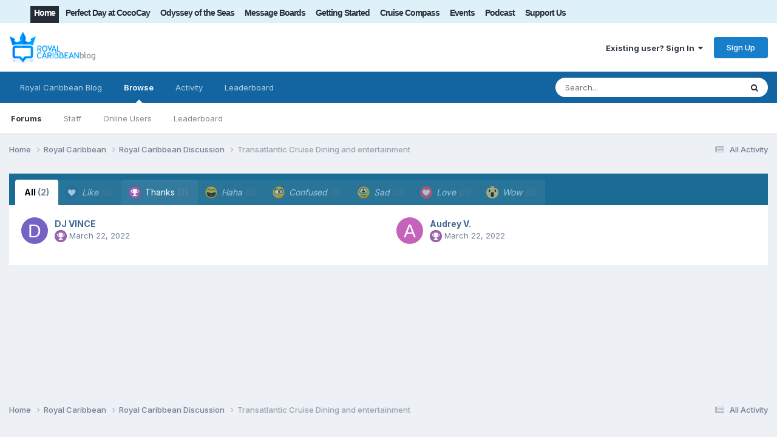

--- FILE ---
content_type: text/css
request_url: https://www.royalcaribbeanblog.com/boards/uploads/css_built_1/258adbb6e4f3e83cd3b355f84e3fa002_custom.css?v=df73fcda6f1759351208
body_size: 124361
content:
 :root{--blue:#007bff;--indigo:#6610f2;--purple:#6f42c1;--pink:#e83e8c;--red:#dc3545;--orange:#fd7e14;--yellow:#ffc107;--green:#28a745;--teal:#20c997;--cyan:#17a2b8;--white:#fff;--gray:#6c757d;--gray-dark:#343a40;--primary:#007bff;--secondary:#6c757d;--success:#28a745;--info:#17a2b8;--warning:#ffc107;--danger:#dc3545;--light:#f8f9fa;--dark:#343a40;--breakpoint-xs:0;--breakpoint-sm:576px;--breakpoint-md:768px;--breakpoint-lg:992px;--breakpoint-xl:1200px;--font-family-sans-serif:-apple-system, BlinkMacSystemFont, "Segoe UI", Roboto, "Helvetica Neue", Arial, "Noto Sans", sans-serif, "Apple Color Emoji", "Segoe UI Emoji", "Segoe UI Symbol", "Noto Color Emoji";--font-family-monospace:SFMono-Regular, Menlo, Monaco, Consolas, "Liberation Mono", "Courier New", monospace}*, ::after, ::before{box-sizing:border-box}[tabindex="-1"]:focus:not(:focus-visible){outline:0!important}abbr[data-original-title], abbr[title]{text-decoration:underline;-webkit-text-decoration:underline dotted;text-decoration:underline dotted;cursor:help;border-bottom:0;-webkit-text-decoration-skip-ink:none;text-decoration-skip-ink:none}address{margin-bottom:1rem;font-style:normal;line-height:inherit}caption{padding-top:.75rem;padding-bottom:.75rem;color:#6c757d;text-align:left;caption-side:bottom}th{text-align:inherit}label{display:inline-block;margin-bottom:2px}button, input, optgroup, select, textarea{margin:0;font-family:inherit;font-size:inherit;line-height:inherit}button, input{overflow:visible}button, select{text-transform:none}select{word-wrap:normal}[type=button], [type=reset], [type=submit], button{-webkit-appearance:button}[type=button]:not(:disabled), [type=reset]:not(:disabled), [type=submit]:not(:disabled), button:not(:disabled){cursor:pointer}[type=button]::-moz-focus-inner, [type=reset]::-moz-focus-inner, [type=submit]::-moz-focus-inner, button::-moz-focus-inner{padding:0;border-style:none}input[type=checkbox], input[type=radio]{box-sizing:border-box;padding:0}input[type=date], input[type=datetime-local], input[type=month], input[type=time]{-webkit-appearance:listbox}textarea{overflow:auto;resize:vertical}fieldset{min-width:0;padding:0;margin:0;border:0}legend{display:block;width:100%;max-width:100%;}progress{vertical-align:baseline}[type=number]::-webkit-inner-spin-button, [type=number]::-webkit-outer-spin-button{height:auto}[type=search]{outline-offset:-2px;-webkit-appearance:none}[type=search]::-webkit-search-decoration{-webkit-appearance:none}::-webkit-file-upload-button{font:inherit;-webkit-appearance:button}output{display:inline-block}summary{display:list-item;cursor:pointer}template{display:none}[hidden]{display:none!important}.lead{font-size:1.25rem;font-weight:300}.display-1{font-size:6rem;font-weight:300;line-height:1.2}.display-2{font-size:5.5rem;font-weight:300;line-height:1.2}.display-3{font-size:4.5rem;font-weight:300;line-height:1.2}.display-4{font-size:3.5rem;font-weight:300;line-height:1.2}hr{margin-top:1rem;margin-bottom:1rem;border:0;border-top:1px solid rgba(0, 0, 0, .1)}.small, small{font-size:80%;font-weight:400}.mark, mark{padding:.2em;background-color:#fcf8e3}.list-unstyled{padding-left:0;list-style:none}.list-inline{padding-left:0;list-style:none}.list-inline-item{display:inline-block}.list-inline-item:not(:last-child){margin-right:.5rem}.initialism{font-size:90%;text-transform:uppercase}.blockquote{margin-bottom:1rem;font-size:1.25rem}.blockquote-footer{display:block;font-size:80%;color:#6c757d}.blockquote-footer::before{content:"\2014\00A0"}.img-fluid{max-width:100%;height:auto}.img-thumbnail{padding:.25rem;background-color:#fff;border:1px solid #dee2e6;border-radius:.25rem;max-width:100%;height:auto}.figure{display:inline-block}.figure-img{margin-bottom:.5rem;line-height:1}.figure-caption{font-size:90%;color:#6c757d}code{font-size:87.5%;color:#e83e8c;word-wrap:break-word}a>code{color:inherit}kbd{padding:.2rem .4rem;font-size:87.5%;color:#fff;background-color:#212529;border-radius:.2rem}kbd kbd{padding:0;font-size:100%;font-weight:700}pre{display:block;font-size:87.5%;color:#212529}pre code{font-size:inherit;color:inherit;word-break:normal}.pre-scrollable{max-height:340px;overflow-y:scroll}.container{width:100%;padding-right:15px;padding-left:15px;margin-right:auto;margin-left:auto}@media (min-width:576px){.container{max-width:540px}}@media (min-width:768px){.container{max-width:720px}}@media (min-width:992px){.container{max-width:960px}}@media (min-width:1200px){.container{max-width:1140px}}.container-fluid, .container-lg, .container-md, .container-sm, .container-xl{width:100%;padding-right:15px;padding-left:15px;margin-right:auto;margin-left:auto}@media (min-width:576px){.container, .container-sm{max-width:540px}}@media (min-width:768px){.container, .container-md, .container-sm{max-width:720px}}@media (min-width:992px){.container, .container-lg, .container-md, .container-sm{max-width:960px}}@media (min-width:1200px){.container, .container-lg, .container-md, .container-sm, .container-xl{max-width:1140px}}.row{display:-ms-flexbox;display:flex;-ms-flex-wrap:wrap;flex-wrap:wrap;margin-right:-15px;margin-left:-15px}.no-gutters{margin-right:0;margin-left:0}.no-gutters>.col, .no-gutters>[class*=col-]{padding-right:0;padding-left:0}.col, .col-1, .col-10, .col-11, .col-12, .col-2, .col-3, .col-4, .col-5, .col-6, .col-7, .col-8, .col-9, .col-auto, .col-lg, .col-lg-1, .col-lg-10, .col-lg-11, .col-lg-12, .col-lg-2, .col-lg-3, .col-lg-4, .col-lg-5, .col-lg-6, .col-lg-7, .col-lg-8, .col-lg-9, .col-lg-auto, .col-md, .col-md-1, .col-md-10, .col-md-11, .col-md-12, .col-md-2, .col-md-3, .col-md-4, .col-md-5, .col-md-6, .col-md-7, .col-md-8, .col-md-9, .col-md-auto, .col-sm, .col-sm-1, .col-sm-10, .col-sm-11, .col-sm-12, .col-sm-2, .col-sm-3, .col-sm-4, .col-sm-5, .col-sm-6, .col-sm-7, .col-sm-8, .col-sm-9, .col-sm-auto, .col-xl, .col-xl-1, .col-xl-10, .col-xl-11, .col-xl-12, .col-xl-2, .col-xl-3, .col-xl-4, .col-xl-5, .col-xl-6, .col-xl-7, .col-xl-8, .col-xl-9, .col-xl-auto{position:relative;width:100%;padding-right:15px;padding-left:15px}.col{-ms-flex-preferred-size:0;flex-basis:0;-ms-flex-positive:1;flex-grow:1;max-width:100%}.row-cols-1>*{-ms-flex:0 0 100%;flex:0 0 100%;max-width:100%}.row-cols-2>*{-ms-flex:0 0 50%;flex:0 0 50%;max-width:50%}.row-cols-3>*{-ms-flex:0 0 33.333333%;flex:0 0 33.333333%;max-width:33.333333%}.row-cols-4>*{-ms-flex:0 0 25%;flex:0 0 25%;max-width:25%}.row-cols-5>*{-ms-flex:0 0 20%;flex:0 0 20%;max-width:20%}.row-cols-6>*{-ms-flex:0 0 16.666667%;flex:0 0 16.666667%;max-width:16.666667%}.col-auto{-ms-flex:0 0 auto;flex:0 0 auto;width:auto;max-width:100%}.col-1{-ms-flex:0 0 8.333333%;flex:0 0 8.333333%;max-width:8.333333%}.col-2{-ms-flex:0 0 16.666667%;flex:0 0 16.666667%;max-width:16.666667%}.col-3{-ms-flex:0 0 25%;flex:0 0 25%;max-width:25%}.col-4{-ms-flex:0 0 33.333333%;flex:0 0 33.333333%;max-width:33.333333%}.col-5{-ms-flex:0 0 41.666667%;flex:0 0 41.666667%;max-width:41.666667%}.col-6{-ms-flex:0 0 50%;flex:0 0 50%;max-width:50%}.col-7{-ms-flex:0 0 58.333333%;flex:0 0 58.333333%;max-width:58.333333%}.col-8{-ms-flex:0 0 66.666667%;flex:0 0 66.666667%;max-width:66.666667%}.col-9{-ms-flex:0 0 75%;flex:0 0 75%;max-width:75%}.col-10{-ms-flex:0 0 83.333333%;flex:0 0 83.333333%;max-width:83.333333%}.col-11{-ms-flex:0 0 91.666667%;flex:0 0 91.666667%;max-width:91.666667%}.col-12{-ms-flex:0 0 100%;flex:0 0 100%;max-width:100%}.order-first{-ms-flex-order:-1;order:-1}.order-last{-ms-flex-order:13;order:13}.order-0{-ms-flex-order:0;order:0}.order-1{-ms-flex-order:1;order:1}.order-2{-ms-flex-order:2;order:2}.order-3{-ms-flex-order:3;order:3}.order-4{-ms-flex-order:4;order:4}.order-5{-ms-flex-order:5;order:5}.order-6{-ms-flex-order:6;order:6}.order-7{-ms-flex-order:7;order:7}.order-8{-ms-flex-order:8;order:8}.order-9{-ms-flex-order:9;order:9}.order-10{-ms-flex-order:10;order:10}.order-11{-ms-flex-order:11;order:11}.order-12{-ms-flex-order:12;order:12}.offset-1{margin-left:8.333333%}.offset-2{margin-left:16.666667%}.offset-3{margin-left:25%}.offset-4{margin-left:33.333333%}.offset-5{margin-left:41.666667%}.offset-6{margin-left:50%}.offset-7{margin-left:58.333333%}.offset-8{margin-left:66.666667%}.offset-9{margin-left:75%}.offset-10{margin-left:83.333333%}.offset-11{margin-left:91.666667%}@media (min-width:576px){.col-sm{-ms-flex-preferred-size:0;flex-basis:0;-ms-flex-positive:1;flex-grow:1;max-width:100%}.row-cols-sm-1>*{-ms-flex:0 0 100%;flex:0 0 100%;max-width:100%}.row-cols-sm-2>*{-ms-flex:0 0 50%;flex:0 0 50%;max-width:50%}.row-cols-sm-3>*{-ms-flex:0 0 33.333333%;flex:0 0 33.333333%;max-width:33.333333%}.row-cols-sm-4>*{-ms-flex:0 0 25%;flex:0 0 25%;max-width:25%}.row-cols-sm-5>*{-ms-flex:0 0 20%;flex:0 0 20%;max-width:20%}.row-cols-sm-6>*{-ms-flex:0 0 16.666667%;flex:0 0 16.666667%;max-width:16.666667%}.col-sm-auto{-ms-flex:0 0 auto;flex:0 0 auto;width:auto;max-width:100%}.col-sm-1{-ms-flex:0 0 8.333333%;flex:0 0 8.333333%;max-width:8.333333%}.col-sm-2{-ms-flex:0 0 16.666667%;flex:0 0 16.666667%;max-width:16.666667%}.col-sm-3{-ms-flex:0 0 25%;flex:0 0 25%;max-width:25%}.col-sm-4{-ms-flex:0 0 33.333333%;flex:0 0 33.333333%;max-width:33.333333%}.col-sm-5{-ms-flex:0 0 41.666667%;flex:0 0 41.666667%;max-width:41.666667%}.col-sm-6{-ms-flex:0 0 50%;flex:0 0 50%;max-width:50%}.col-sm-7{-ms-flex:0 0 58.333333%;flex:0 0 58.333333%;max-width:58.333333%}.col-sm-8{-ms-flex:0 0 66.666667%;flex:0 0 66.666667%;max-width:66.666667%}.col-sm-9{-ms-flex:0 0 75%;flex:0 0 75%;max-width:75%}.col-sm-10{-ms-flex:0 0 83.333333%;flex:0 0 83.333333%;max-width:83.333333%}.col-sm-11{-ms-flex:0 0 91.666667%;flex:0 0 91.666667%;max-width:91.666667%}.col-sm-12{-ms-flex:0 0 100%;flex:0 0 100%;max-width:100%}.order-sm-first{-ms-flex-order:-1;order:-1}.order-sm-last{-ms-flex-order:13;order:13}.order-sm-0{-ms-flex-order:0;order:0}.order-sm-1{-ms-flex-order:1;order:1}.order-sm-2{-ms-flex-order:2;order:2}.order-sm-3{-ms-flex-order:3;order:3}.order-sm-4{-ms-flex-order:4;order:4}.order-sm-5{-ms-flex-order:5;order:5}.order-sm-6{-ms-flex-order:6;order:6}.order-sm-7{-ms-flex-order:7;order:7}.order-sm-8{-ms-flex-order:8;order:8}.order-sm-9{-ms-flex-order:9;order:9}.order-sm-10{-ms-flex-order:10;order:10}.order-sm-11{-ms-flex-order:11;order:11}.order-sm-12{-ms-flex-order:12;order:12}.offset-sm-0{margin-left:0}.offset-sm-1{margin-left:8.333333%}.offset-sm-2{margin-left:16.666667%}.offset-sm-3{margin-left:25%}.offset-sm-4{margin-left:33.333333%}.offset-sm-5{margin-left:41.666667%}.offset-sm-6{margin-left:50%}.offset-sm-7{margin-left:58.333333%}.offset-sm-8{margin-left:66.666667%}.offset-sm-9{margin-left:75%}.offset-sm-10{margin-left:83.333333%}.offset-sm-11{margin-left:91.666667%}}@media (min-width:768px){.col-md{-ms-flex-preferred-size:0;flex-basis:0;-ms-flex-positive:1;flex-grow:1;max-width:100%}.row-cols-md-1>*{-ms-flex:0 0 100%;flex:0 0 100%;max-width:100%}.row-cols-md-2>*{-ms-flex:0 0 50%;flex:0 0 50%;max-width:50%}.row-cols-md-3>*{-ms-flex:0 0 33.333333%;flex:0 0 33.333333%;max-width:33.333333%}.row-cols-md-4>*{-ms-flex:0 0 25%;flex:0 0 25%;max-width:25%}.row-cols-md-5>*{-ms-flex:0 0 20%;flex:0 0 20%;max-width:20%}.row-cols-md-6>*{-ms-flex:0 0 16.666667%;flex:0 0 16.666667%;max-width:16.666667%}.col-md-auto{-ms-flex:0 0 auto;flex:0 0 auto;width:auto;max-width:100%}.col-md-1{-ms-flex:0 0 8.333333%;flex:0 0 8.333333%;max-width:8.333333%}.col-md-2{-ms-flex:0 0 16.666667%;flex:0 0 16.666667%;max-width:16.666667%}.col-md-3{-ms-flex:0 0 25%;flex:0 0 25%;max-width:25%}.col-md-4{-ms-flex:0 0 33.333333%;flex:0 0 33.333333%;max-width:33.333333%}.col-md-5{-ms-flex:0 0 41.666667%;flex:0 0 41.666667%;max-width:41.666667%}.col-md-6{-ms-flex:0 0 50%;flex:0 0 50%;max-width:50%}.col-md-7{-ms-flex:0 0 58.333333%;flex:0 0 58.333333%;max-width:58.333333%}.col-md-8{-ms-flex:0 0 66.666667%;flex:0 0 66.666667%;max-width:66.666667%}.col-md-9{-ms-flex:0 0 75%;flex:0 0 75%;max-width:75%}.col-md-10{-ms-flex:0 0 83.333333%;flex:0 0 83.333333%;max-width:83.333333%}.col-md-11{-ms-flex:0 0 91.666667%;flex:0 0 91.666667%;max-width:91.666667%}.col-md-12{-ms-flex:0 0 100%;flex:0 0 100%;max-width:100%}.order-md-first{-ms-flex-order:-1;order:-1}.order-md-last{-ms-flex-order:13;order:13}.order-md-0{-ms-flex-order:0;order:0}.order-md-1{-ms-flex-order:1;order:1}.order-md-2{-ms-flex-order:2;order:2}.order-md-3{-ms-flex-order:3;order:3}.order-md-4{-ms-flex-order:4;order:4}.order-md-5{-ms-flex-order:5;order:5}.order-md-6{-ms-flex-order:6;order:6}.order-md-7{-ms-flex-order:7;order:7}.order-md-8{-ms-flex-order:8;order:8}.order-md-9{-ms-flex-order:9;order:9}.order-md-10{-ms-flex-order:10;order:10}.order-md-11{-ms-flex-order:11;order:11}.order-md-12{-ms-flex-order:12;order:12}.offset-md-0{margin-left:0}.offset-md-1{margin-left:8.333333%}.offset-md-2{margin-left:16.666667%}.offset-md-3{margin-left:25%}.offset-md-4{margin-left:33.333333%}.offset-md-5{margin-left:41.666667%}.offset-md-6{margin-left:50%}.offset-md-7{margin-left:58.333333%}.offset-md-8{margin-left:66.666667%}.offset-md-9{margin-left:75%}.offset-md-10{margin-left:83.333333%}.offset-md-11{margin-left:91.666667%}}@media (min-width:992px){.col-lg{-ms-flex-preferred-size:0;flex-basis:0;-ms-flex-positive:1;flex-grow:1;max-width:100%}.row-cols-lg-1>*{-ms-flex:0 0 100%;flex:0 0 100%;max-width:100%}.row-cols-lg-2>*{-ms-flex:0 0 50%;flex:0 0 50%;max-width:50%}.row-cols-lg-3>*{-ms-flex:0 0 33.333333%;flex:0 0 33.333333%;max-width:33.333333%}.row-cols-lg-4>*{-ms-flex:0 0 25%;flex:0 0 25%;max-width:25%}.row-cols-lg-5>*{-ms-flex:0 0 20%;flex:0 0 20%;max-width:20%}.row-cols-lg-6>*{-ms-flex:0 0 16.666667%;flex:0 0 16.666667%;max-width:16.666667%}.col-lg-auto{-ms-flex:0 0 auto;flex:0 0 auto;width:auto;max-width:100%}.col-lg-1{-ms-flex:0 0 8.333333%;flex:0 0 8.333333%;max-width:8.333333%}.col-lg-2{-ms-flex:0 0 16.666667%;flex:0 0 16.666667%;max-width:16.666667%}.col-lg-3{-ms-flex:0 0 25%;flex:0 0 25%;max-width:25%}.col-lg-4{-ms-flex:0 0 33.333333%;flex:0 0 33.333333%;max-width:33.333333%}.col-lg-5{-ms-flex:0 0 41.666667%;flex:0 0 41.666667%;max-width:41.666667%}.col-lg-6{-ms-flex:0 0 50%;flex:0 0 50%;max-width:50%}.col-lg-7{-ms-flex:0 0 58.333333%;flex:0 0 58.333333%;max-width:58.333333%}.col-lg-8{-ms-flex:0 0 66.666667%;flex:0 0 66.666667%;max-width:66.666667%}.col-lg-9{-ms-flex:0 0 75%;flex:0 0 75%;max-width:75%}.col-lg-10{-ms-flex:0 0 83.333333%;flex:0 0 83.333333%;max-width:83.333333%}.col-lg-11{-ms-flex:0 0 91.666667%;flex:0 0 91.666667%;max-width:91.666667%}.col-lg-12{-ms-flex:0 0 100%;flex:0 0 100%;max-width:100%}.order-lg-first{-ms-flex-order:-1;order:-1}.order-lg-last{-ms-flex-order:13;order:13}.order-lg-0{-ms-flex-order:0;order:0}.order-lg-1{-ms-flex-order:1;order:1}.order-lg-2{-ms-flex-order:2;order:2}.order-lg-3{-ms-flex-order:3;order:3}.order-lg-4{-ms-flex-order:4;order:4}.order-lg-5{-ms-flex-order:5;order:5}.order-lg-6{-ms-flex-order:6;order:6}.order-lg-7{-ms-flex-order:7;order:7}.order-lg-8{-ms-flex-order:8;order:8}.order-lg-9{-ms-flex-order:9;order:9}.order-lg-10{-ms-flex-order:10;order:10}.order-lg-11{-ms-flex-order:11;order:11}.order-lg-12{-ms-flex-order:12;order:12}.offset-lg-0{margin-left:0}.offset-lg-1{margin-left:8.333333%}.offset-lg-2{margin-left:16.666667%}.offset-lg-3{margin-left:25%}.offset-lg-4{margin-left:33.333333%}.offset-lg-5{margin-left:41.666667%}.offset-lg-6{margin-left:50%}.offset-lg-7{margin-left:58.333333%}.offset-lg-8{margin-left:66.666667%}.offset-lg-9{margin-left:75%}.offset-lg-10{margin-left:83.333333%}.offset-lg-11{margin-left:91.666667%}}@media (min-width:1200px){.col-xl{-ms-flex-preferred-size:0;flex-basis:0;-ms-flex-positive:1;flex-grow:1;max-width:100%}.row-cols-xl-1>*{-ms-flex:0 0 100%;flex:0 0 100%;max-width:100%}.row-cols-xl-2>*{-ms-flex:0 0 50%;flex:0 0 50%;max-width:50%}.row-cols-xl-3>*{-ms-flex:0 0 33.333333%;flex:0 0 33.333333%;max-width:33.333333%}.row-cols-xl-4>*{-ms-flex:0 0 25%;flex:0 0 25%;max-width:25%}.row-cols-xl-5>*{-ms-flex:0 0 20%;flex:0 0 20%;max-width:20%}.row-cols-xl-6>*{-ms-flex:0 0 16.666667%;flex:0 0 16.666667%;max-width:16.666667%}.col-xl-auto{-ms-flex:0 0 auto;flex:0 0 auto;width:auto;max-width:100%}.col-xl-1{-ms-flex:0 0 8.333333%;flex:0 0 8.333333%;max-width:8.333333%}.col-xl-2{-ms-flex:0 0 16.666667%;flex:0 0 16.666667%;max-width:16.666667%}.col-xl-3{-ms-flex:0 0 25%;flex:0 0 25%;max-width:25%}.col-xl-4{-ms-flex:0 0 33.333333%;flex:0 0 33.333333%;max-width:33.333333%}.col-xl-5{-ms-flex:0 0 41.666667%;flex:0 0 41.666667%;max-width:41.666667%}.col-xl-6{-ms-flex:0 0 50%;flex:0 0 50%;max-width:50%}.col-xl-7{-ms-flex:0 0 58.333333%;flex:0 0 58.333333%;max-width:58.333333%}.col-xl-8{-ms-flex:0 0 66.666667%;flex:0 0 66.666667%;max-width:66.666667%}.col-xl-9{-ms-flex:0 0 75%;flex:0 0 75%;max-width:75%}.col-xl-10{-ms-flex:0 0 83.333333%;flex:0 0 83.333333%;max-width:83.333333%}.col-xl-11{-ms-flex:0 0 91.666667%;flex:0 0 91.666667%;max-width:91.666667%}.col-xl-12{-ms-flex:0 0 100%;flex:0 0 100%;max-width:100%}.order-xl-first{-ms-flex-order:-1;order:-1}.order-xl-last{-ms-flex-order:13;order:13}.order-xl-0{-ms-flex-order:0;order:0}.order-xl-1{-ms-flex-order:1;order:1}.order-xl-2{-ms-flex-order:2;order:2}.order-xl-3{-ms-flex-order:3;order:3}.order-xl-4{-ms-flex-order:4;order:4}.order-xl-5{-ms-flex-order:5;order:5}.order-xl-6{-ms-flex-order:6;order:6}.order-xl-7{-ms-flex-order:7;order:7}.order-xl-8{-ms-flex-order:8;order:8}.order-xl-9{-ms-flex-order:9;order:9}.order-xl-10{-ms-flex-order:10;order:10}.order-xl-11{-ms-flex-order:11;order:11}.order-xl-12{-ms-flex-order:12;order:12}.offset-xl-0{margin-left:0}.offset-xl-1{margin-left:8.333333%}.offset-xl-2{margin-left:16.666667%}.offset-xl-3{margin-left:25%}.offset-xl-4{margin-left:33.333333%}.offset-xl-5{margin-left:41.666667%}.offset-xl-6{margin-left:50%}.offset-xl-7{margin-left:58.333333%}.offset-xl-8{margin-left:66.666667%}.offset-xl-9{margin-left:75%}.offset-xl-10{margin-left:83.333333%}.offset-xl-11{margin-left:91.666667%}}.table{width:100%;margin-bottom:1rem;color:#212529}.table td, .table th{padding:.75rem;vertical-align:top;border-top:1px solid #dee2e6}.table thead th{vertical-align:bottom;border-bottom:2px solid #dee2e6}.table tbody+tbody{border-top:2px solid #dee2e6}.table-sm td, .table-sm th{padding:.3rem}.table-bordered{border:1px solid #dee2e6}.table-bordered td, .table-bordered th{border:1px solid #dee2e6}.table-bordered thead td, .table-bordered thead th{border-bottom-width:2px}.table-borderless tbody+tbody, .table-borderless td, .table-borderless th, .table-borderless thead th{border:0}.table-striped tbody tr:nth-of-type(odd){background-color:rgba(0, 0, 0, .05)}.table-hover tbody tr:hover{color:#212529;background-color:rgba(0, 0, 0, .075)}.table-primary, .table-primary>td, .table-primary>th{background-color:#b8daff}.table-primary tbody+tbody, .table-primary td, .table-primary th, .table-primary thead th{border-color:#7abaff}.table-hover .table-primary:hover{background-color:#9fcdff}.table-hover .table-primary:hover>td, .table-hover .table-primary:hover>th{background-color:#9fcdff}.table-secondary, .table-secondary>td, .table-secondary>th{background-color:#d6d8db}.table-secondary tbody+tbody, .table-secondary td, .table-secondary th, .table-secondary thead th{border-color:#b3b7bb}.table-hover .table-secondary:hover{background-color:#c8cbcf}.table-hover .table-secondary:hover>td, .table-hover .table-secondary:hover>th{background-color:#c8cbcf}.table-success, .table-success>td, .table-success>th{background-color:#c3e6cb}.table-success tbody+tbody, .table-success td, .table-success th, .table-success thead th{border-color:#8fd19e}.table-hover .table-success:hover{background-color:#b1dfbb}.table-hover .table-success:hover>td, .table-hover .table-success:hover>th{background-color:#b1dfbb}.table-info, .table-info>td, .table-info>th{background-color:#bee5eb}.table-info tbody+tbody, .table-info td, .table-info th, .table-info thead th{border-color:#86cfda}.table-hover .table-info:hover{background-color:#abdde5}.table-hover .table-info:hover>td, .table-hover .table-info:hover>th{background-color:#abdde5}.table-warning, .table-warning>td, .table-warning>th{background-color:#ffeeba}.table-warning tbody+tbody, .table-warning td, .table-warning th, .table-warning thead th{border-color:#ffdf7e}.table-hover .table-warning:hover{background-color:#ffe8a1}.table-hover .table-warning:hover>td, .table-hover .table-warning:hover>th{background-color:#ffe8a1}.table-danger, .table-danger>td, .table-danger>th{background-color:#f5c6cb}.table-danger tbody+tbody, .table-danger td, .table-danger th, .table-danger thead th{border-color:#ed969e}.table-hover .table-danger:hover{background-color:#f1b0b7}.table-hover .table-danger:hover>td, .table-hover .table-danger:hover>th{background-color:#f1b0b7}.table-light, .table-light>td, .table-light>th{background-color:#fdfdfe}.table-light tbody+tbody, .table-light td, .table-light th, .table-light thead th{border-color:#fbfcfc}.table-hover .table-light:hover{background-color:#ececf6}.table-hover .table-light:hover>td, .table-hover .table-light:hover>th{background-color:#ececf6}.table-dark, .table-dark>td, .table-dark>th{background-color:#c6c8ca}.table-dark tbody+tbody, .table-dark td, .table-dark th, .table-dark thead th{border-color:#95999c}.table-hover .table-dark:hover{background-color:#b9bbbe}.table-hover .table-dark:hover>td, .table-hover .table-dark:hover>th{background-color:#b9bbbe}.table-active, .table-active>td, .table-active>th{background-color:rgba(0, 0, 0, .075)}.table-hover .table-active:hover{background-color:rgba(0, 0, 0, .075)}.table-hover .table-active:hover>td, .table-hover .table-active:hover>th{background-color:rgba(0, 0, 0, .075)}.table .thead-dark th{color:#fff;background-color:#343a40;border-color:#454d55}.table .thead-light th{color:#495057;background-color:#e9ecef;border-color:#dee2e6}.table-dark{color:#fff;background-color:#343a40}.table-dark td, .table-dark th, .table-dark thead th{border-color:#454d55}.table-dark.table-bordered{border:0}.table-dark.table-striped tbody tr:nth-of-type(odd){background-color:rgba(255, 255, 255, .05)}.table-dark.table-hover tbody tr:hover{color:#fff;background-color:rgba(255, 255, 255, .075)}@media (max-width:575.98px){.table-responsive-sm{display:block;width:100%;overflow-x:auto;-webkit-overflow-scrolling:touch}.table-responsive-sm>.table-bordered{border:0}}@media (max-width:767.98px){.table-responsive-md{display:block;width:100%;overflow-x:auto;-webkit-overflow-scrolling:touch}.table-responsive-md>.table-bordered{border:0}}@media (max-width:991.98px){.table-responsive-lg{display:block;width:100%;overflow-x:auto;-webkit-overflow-scrolling:touch}.table-responsive-lg>.table-bordered{border:0}}@media (max-width:1199.98px){.table-responsive-xl{display:block;width:100%;overflow-x:auto;-webkit-overflow-scrolling:touch}.table-responsive-xl>.table-bordered{border:0}}.table-responsive{display:block;width:100%;overflow-x:auto;-webkit-overflow-scrolling:touch}.table-responsive>.table-bordered{border:0}.form-control{display:block;width:100%;height:calc(1.5em + .75rem + 2px);padding:.375rem .75rem;font-size:1rem;font-weight:400;line-height:1.5;color:#495057;background-color:#fff;background-clip:padding-box;border:1px solid #ced4da;border-radius:.25rem;transition:border-color .15s ease-in-out, box-shadow .15s ease-in-out}@media (prefers-reduced-motion:reduce){.form-control{transition:none}}.form-control::-ms-expand{background-color:transparent;border:0}.form-control:-moz-focusring{color:transparent;text-shadow:0 0 0 #495057}.form-control:focus{color:#495057;background-color:#fff;border-color:#80bdff;outline:0;box-shadow:0 0 0 .2rem rgba(0, 123, 255, .25)}.form-control::-webkit-input-placeholder{color:#6c757d;opacity:1}.form-control::-moz-placeholder{color:#6c757d;opacity:1}.form-control:-ms-input-placeholder{color:#6c757d;opacity:1}.form-control::-ms-input-placeholder{color:#6c757d;opacity:1}.form-control::placeholder{color:#6c757d;opacity:1}.form-control:disabled, .form-control[readonly]{background-color:#e9ecef;opacity:1}select.form-control:focus::-ms-value{color:#495057;background-color:#fff}.form-control-file, .form-control-range{display:block;width:100%}.col-form-label{padding-top:calc(.375rem + 1px);padding-bottom:calc(.375rem + 1px);margin-bottom:0;font-size:inherit;line-height:1.5}.col-form-label-lg{padding-top:calc(.5rem + 1px);padding-bottom:calc(.5rem + 1px);font-size:1.25rem;line-height:1.5}.col-form-label-sm{padding-top:calc(.25rem + 1px);padding-bottom:calc(.25rem + 1px);font-size:.875rem;line-height:1.5}.form-control-plaintext{display:block;width:100%;padding:.375rem 0;margin-bottom:0;font-size:1rem;line-height:1.5;color:#212529;background-color:transparent;border:solid transparent;border-width:1px 0}.form-control-plaintext.form-control-lg, .form-control-plaintext.form-control-sm{padding-right:0;padding-left:0}.form-control-sm{height:calc(1.5em + .5rem + 2px);padding:.25rem .5rem;font-size:.875rem;line-height:1.5;border-radius:.2rem}.form-control-lg{height:calc(1.5em + 1rem + 2px);padding:.5rem 1rem;font-size:1.25rem;line-height:1.5;border-radius:.3rem}select.form-control[multiple], select.form-control[size]{height:auto}textarea.form-control{height:auto}.form-group{margin-bottom:1rem}.form-text{display:block;margin-top:.25rem}.form-row{display:-ms-flexbox;display:flex;-ms-flex-wrap:wrap;flex-wrap:wrap;margin-right:-5px;margin-left:-5px}.form-row>.col, .form-row>[class*=col-]{padding-right:5px;padding-left:5px}.form-check{position:relative;display:block;padding-left:1.25rem}.form-check-input{position:absolute;margin-top:.3rem;margin-left:-1.25rem}.form-check-input:disabled~.form-check-label, .form-check-input[disabled]~.form-check-label{color:#6c757d}.form-check-label{margin-bottom:0}.form-check-inline{display:-ms-inline-flexbox;display:inline-flex;-ms-flex-align:center;align-items:center;padding-left:0;margin-right:.75rem}.form-check-inline .form-check-input{position:static;margin-top:0;margin-right:.3125rem;margin-left:0}.valid-feedback{display:none;width:100%;margin-top:.25rem;font-size:80%;color:#28a745}.valid-tooltip{position:absolute;top:100%;z-index:5;display:none;max-width:100%;padding:.25rem .5rem;margin-top:.1rem;font-size:.875rem;line-height:1.5;color:#fff;background-color:rgba(40, 167, 69, .9);border-radius:.25rem}.is-valid~.valid-feedback, .is-valid~.valid-tooltip, .was-validated :valid~.valid-feedback, .was-validated :valid~.valid-tooltip{display:block}.form-control.is-valid, .was-validated .form-control:valid{border-color:#28a745;padding-right:calc(1.5em + .75rem);background-image:url("data:image/svg+xml,%3csvg xmlns='http://www.w3.org/2000/svg' width='8' height='8' viewBox='0 0 8 8'%3e%3cpath fill='%2328a745' d='M2.3 6.73L.6 4.53c-.4-1.04.46-1.4 1.1-.8l1.1 1.4 3.4-3.8c.6-.63 1.6-.27 1.2.7l-4 4.6c-.43.5-.8.4-1.1.1z'/%3e%3c/svg%3e");background-repeat:no-repeat;background-position:right calc(.375em + .1875rem) center;background-size:calc(.75em + .375rem) calc(.75em + .375rem)}.form-control.is-valid:focus, .was-validated .form-control:valid:focus{border-color:#28a745;box-shadow:0 0 0 .2rem rgba(40, 167, 69, .25)}.was-validated textarea.form-control:valid, textarea.form-control.is-valid{padding-right:calc(1.5em + .75rem);background-position:top calc(.375em + .1875rem) right calc(.375em + .1875rem)}.custom-select.is-valid, .was-validated .custom-select:valid{border-color:#28a745;padding-right:calc(.75em + 2.3125rem);background:url("data:image/svg+xml,%3csvg xmlns='http://www.w3.org/2000/svg' width='4' height='5' viewBox='0 0 4 5'%3e%3cpath fill='%23343a40' d='M2 0L0 2h4zm0 5L0 3h4z'/%3e%3c/svg%3e") no-repeat right .75rem center/8px 10px, url("data:image/svg+xml,%3csvg xmlns='http://www.w3.org/2000/svg' width='8' height='8' viewBox='0 0 8 8'%3e%3cpath fill='%2328a745' d='M2.3 6.73L.6 4.53c-.4-1.04.46-1.4 1.1-.8l1.1 1.4 3.4-3.8c.6-.63 1.6-.27 1.2.7l-4 4.6c-.43.5-.8.4-1.1.1z'/%3e%3c/svg%3e") #fff no-repeat center right 1.75rem/calc(.75em + .375rem) calc(.75em + .375rem)}.custom-select.is-valid:focus, .was-validated .custom-select:valid:focus{border-color:#28a745;box-shadow:0 0 0 .2rem rgba(40, 167, 69, .25)}.form-check-input.is-valid~.form-check-label, .was-validated .form-check-input:valid~.form-check-label{color:#28a745}.form-check-input.is-valid~.valid-feedback, .form-check-input.is-valid~.valid-tooltip, .was-validated .form-check-input:valid~.valid-feedback, .was-validated .form-check-input:valid~.valid-tooltip{display:block}.custom-control-input.is-valid~.custom-control-label, .was-validated .custom-control-input:valid~.custom-control-label{color:#28a745}.custom-control-input.is-valid~.custom-control-label::before, .was-validated .custom-control-input:valid~.custom-control-label::before{border-color:#28a745}.custom-control-input.is-valid:checked~.custom-control-label::before, .was-validated .custom-control-input:valid:checked~.custom-control-label::before{border-color:#34ce57;background-color:#34ce57}.custom-control-input.is-valid:focus~.custom-control-label::before, .was-validated .custom-control-input:valid:focus~.custom-control-label::before{box-shadow:0 0 0 .2rem rgba(40, 167, 69, .25)}.custom-control-input.is-valid:focus:not(:checked)~.custom-control-label::before, .was-validated .custom-control-input:valid:focus:not(:checked)~.custom-control-label::before{border-color:#28a745}.custom-file-input.is-valid~.custom-file-label, .was-validated .custom-file-input:valid~.custom-file-label{border-color:#28a745}.custom-file-input.is-valid:focus~.custom-file-label, .was-validated .custom-file-input:valid:focus~.custom-file-label{border-color:#28a745;box-shadow:0 0 0 .2rem rgba(40, 167, 69, .25)}.invalid-feedback{display:none;width:100%;margin-top:.25rem;font-size:80%;color:#dc3545}.invalid-tooltip{position:absolute;top:100%;z-index:5;display:none;max-width:100%;padding:.25rem .5rem;margin-top:.1rem;font-size:.875rem;line-height:1.5;color:#fff;background-color:rgba(220, 53, 69, .9);border-radius:.25rem}.is-invalid~.invalid-feedback, .is-invalid~.invalid-tooltip, .was-validated :invalid~.invalid-feedback, .was-validated :invalid~.invalid-tooltip{display:block}.form-control.is-invalid, .was-validated .form-control:invalid{border-color:#dc3545;padding-right:calc(1.5em + .75rem);background-image:url("data:image/svg+xml,%3csvg xmlns='http://www.w3.org/2000/svg' width='12' height='12' fill='none' stroke='%23dc3545' viewBox='0 0 12 12'%3e%3ccircle cx='6' cy='6' r='4.5'/%3e%3cpath stroke-linejoin='round' d='M5.8 3.6h.4L6 6.5z'/%3e%3ccircle cx='6' cy='8.2' r='.6' fill='%23dc3545' stroke='none'/%3e%3c/svg%3e");background-repeat:no-repeat;background-position:right calc(.375em + .1875rem) center;background-size:calc(.75em + .375rem) calc(.75em + .375rem)}.form-control.is-invalid:focus, .was-validated .form-control:invalid:focus{border-color:#dc3545;box-shadow:0 0 0 .2rem rgba(220, 53, 69, .25)}.was-validated textarea.form-control:invalid, textarea.form-control.is-invalid{padding-right:calc(1.5em + .75rem);background-position:top calc(.375em + .1875rem) right calc(.375em + .1875rem)}.custom-select.is-invalid, .was-validated .custom-select:invalid{border-color:#dc3545;padding-right:calc(.75em + 2.3125rem);background:url("data:image/svg+xml,%3csvg xmlns='http://www.w3.org/2000/svg' width='4' height='5' viewBox='0 0 4 5'%3e%3cpath fill='%23343a40' d='M2 0L0 2h4zm0 5L0 3h4z'/%3e%3c/svg%3e") no-repeat right .75rem center/8px 10px, url("data:image/svg+xml,%3csvg xmlns='http://www.w3.org/2000/svg' width='12' height='12' fill='none' stroke='%23dc3545' viewBox='0 0 12 12'%3e%3ccircle cx='6' cy='6' r='4.5'/%3e%3cpath stroke-linejoin='round' d='M5.8 3.6h.4L6 6.5z'/%3e%3ccircle cx='6' cy='8.2' r='.6' fill='%23dc3545' stroke='none'/%3e%3c/svg%3e") #fff no-repeat center right 1.75rem/calc(.75em + .375rem) calc(.75em + .375rem)}.custom-select.is-invalid:focus, .was-validated .custom-select:invalid:focus{border-color:#dc3545;box-shadow:0 0 0 .2rem rgba(220, 53, 69, .25)}.form-check-input.is-invalid~.form-check-label, .was-validated .form-check-input:invalid~.form-check-label{color:#dc3545}.form-check-input.is-invalid~.invalid-feedback, .form-check-input.is-invalid~.invalid-tooltip, .was-validated .form-check-input:invalid~.invalid-feedback, .was-validated .form-check-input:invalid~.invalid-tooltip{display:block}.custom-control-input.is-invalid~.custom-control-label, .was-validated .custom-control-input:invalid~.custom-control-label{color:#dc3545}.custom-control-input.is-invalid~.custom-control-label::before, .was-validated .custom-control-input:invalid~.custom-control-label::before{border-color:#dc3545}.custom-control-input.is-invalid:checked~.custom-control-label::before, .was-validated .custom-control-input:invalid:checked~.custom-control-label::before{border-color:#e4606d;background-color:#e4606d}.custom-control-input.is-invalid:focus~.custom-control-label::before, .was-validated .custom-control-input:invalid:focus~.custom-control-label::before{box-shadow:0 0 0 .2rem rgba(220, 53, 69, .25)}.custom-control-input.is-invalid:focus:not(:checked)~.custom-control-label::before, .was-validated .custom-control-input:invalid:focus:not(:checked)~.custom-control-label::before{border-color:#dc3545}.custom-file-input.is-invalid~.custom-file-label, .was-validated .custom-file-input:invalid~.custom-file-label{border-color:#dc3545}.custom-file-input.is-invalid:focus~.custom-file-label, .was-validated .custom-file-input:invalid:focus~.custom-file-label{border-color:#dc3545;box-shadow:0 0 0 .2rem rgba(220, 53, 69, .25)}.form-inline{display:-ms-flexbox;display:flex;-ms-flex-flow:row wrap;flex-flow:row wrap;-ms-flex-align:center;align-items:center}.form-inline .form-check{width:100%}@media (min-width:576px){.form-inline label{display:-ms-flexbox;display:flex;-ms-flex-align:center;align-items:center;-ms-flex-pack:center;justify-content:center;margin-bottom:0}.form-inline .form-group{display:-ms-flexbox;display:flex;-ms-flex:0 0 auto;flex:0 0 auto;-ms-flex-flow:row wrap;flex-flow:row wrap;-ms-flex-align:center;align-items:center;margin-bottom:0}.form-inline .form-control{display:inline-block;width:auto;vertical-align:middle}.form-inline .form-control-plaintext{display:inline-block}.form-inline .custom-select, .form-inline .input-group{width:auto}.form-inline .form-check{display:-ms-flexbox;display:flex;-ms-flex-align:center;align-items:center;-ms-flex-pack:center;justify-content:center;width:auto;padding-left:0}.form-inline .form-check-input{position:relative;-ms-flex-negative:0;flex-shrink:0;margin-top:0;margin-right:.25rem;margin-left:0}.form-inline .custom-control{-ms-flex-align:center;align-items:center;-ms-flex-pack:center;justify-content:center}.form-inline .custom-control-label{margin-bottom:0}}.btn{display:inline-block;font-weight:400;color:#212529;text-align:center;vertical-align:middle;cursor:pointer;-webkit-user-select:none;-moz-user-select:none;-ms-user-select:none;user-select:none;background-color:transparent;border:1px solid transparent;padding:.375rem .75rem;font-size:1rem;line-height:1.5;border-radius:.25rem;transition:color .15s ease-in-out, background-color .15s ease-in-out, border-color .15s ease-in-out, box-shadow .15s ease-in-out}@media (prefers-reduced-motion:reduce){.btn{transition:none}}.btn:hover{color:#212529;text-decoration:none}.btn.focus, .btn:focus{outline:0;box-shadow:0 0 0 .2rem rgba(0, 123, 255, .25)}.btn.disabled, .btn:disabled{opacity:.65}a.btn.disabled, fieldset:disabled a.btn{pointer-events:none}.btn-primary{color:#fff;background-color:#007bff;border-color:#007bff}.btn-primary:hover{color:#fff;background-color:#0069d9;border-color:#0062cc}.btn-primary.focus, .btn-primary:focus{color:#fff;background-color:#0069d9;border-color:#0062cc;box-shadow:0 0 0 .2rem rgba(38, 143, 255, .5)}.btn-primary.disabled, .btn-primary:disabled{color:#fff;background-color:#007bff;border-color:#007bff}.btn-primary:not(:disabled):not(.disabled).active, .btn-primary:not(:disabled):not(.disabled):active, .show>.btn-primary.dropdown-toggle{color:#fff;background-color:#0062cc;border-color:#005cbf}.btn-primary:not(:disabled):not(.disabled).active:focus, .btn-primary:not(:disabled):not(.disabled):active:focus, .show>.btn-primary.dropdown-toggle:focus{box-shadow:0 0 0 .2rem rgba(38, 143, 255, .5)}.btn-secondary{color:#fff;background-color:#6c757d;border-color:#6c757d}.btn-secondary:hover{color:#fff;background-color:#5a6268;border-color:#545b62}.btn-secondary.focus, .btn-secondary:focus{color:#fff;background-color:#5a6268;border-color:#545b62;box-shadow:0 0 0 .2rem rgba(130, 138, 145, .5)}.btn-secondary.disabled, .btn-secondary:disabled{color:#fff;background-color:#6c757d;border-color:#6c757d}.btn-secondary:not(:disabled):not(.disabled).active, .btn-secondary:not(:disabled):not(.disabled):active, .show>.btn-secondary.dropdown-toggle{color:#fff;background-color:#545b62;border-color:#4e555b}.btn-secondary:not(:disabled):not(.disabled).active:focus, .btn-secondary:not(:disabled):not(.disabled):active:focus, .show>.btn-secondary.dropdown-toggle:focus{box-shadow:0 0 0 .2rem rgba(130, 138, 145, .5)}.btn-success{color:#fff;background-color:#28a745;border-color:#28a745}.btn-success:hover{color:#fff;background-color:#218838;border-color:#1e7e34}.btn-success.focus, .btn-success:focus{color:#fff;background-color:#218838;border-color:#1e7e34;box-shadow:0 0 0 .2rem rgba(72, 180, 97, .5)}.btn-success.disabled, .btn-success:disabled{color:#fff;background-color:#28a745;border-color:#28a745}.btn-success:not(:disabled):not(.disabled).active, .btn-success:not(:disabled):not(.disabled):active, .show>.btn-success.dropdown-toggle{color:#fff;background-color:#1e7e34;border-color:#1c7430}.btn-success:not(:disabled):not(.disabled).active:focus, .btn-success:not(:disabled):not(.disabled):active:focus, .show>.btn-success.dropdown-toggle:focus{box-shadow:0 0 0 .2rem rgba(72, 180, 97, .5)}.btn-info{color:#fff;background-color:#17a2b8;border-color:#17a2b8}.btn-info:hover{color:#fff;background-color:#138496;border-color:#117a8b}.btn-info.focus, .btn-info:focus{color:#fff;background-color:#138496;border-color:#117a8b;box-shadow:0 0 0 .2rem rgba(58, 176, 195, .5)}.btn-info.disabled, .btn-info:disabled{color:#fff;background-color:#17a2b8;border-color:#17a2b8}.btn-info:not(:disabled):not(.disabled).active, .btn-info:not(:disabled):not(.disabled):active, .show>.btn-info.dropdown-toggle{color:#fff;background-color:#117a8b;border-color:#10707f}.btn-info:not(:disabled):not(.disabled).active:focus, .btn-info:not(:disabled):not(.disabled):active:focus, .show>.btn-info.dropdown-toggle:focus{box-shadow:0 0 0 .2rem rgba(58, 176, 195, .5)}.btn-warning{color:#212529;background-color:#ffc107;border-color:#ffc107}.btn-warning:hover{color:#212529;background-color:#e0a800;border-color:#d39e00}.btn-warning.focus, .btn-warning:focus{color:#212529;background-color:#e0a800;border-color:#d39e00;box-shadow:0 0 0 .2rem rgba(222, 170, 12, .5)}.btn-warning.disabled, .btn-warning:disabled{color:#212529;background-color:#ffc107;border-color:#ffc107}.btn-warning:not(:disabled):not(.disabled).active, .btn-warning:not(:disabled):not(.disabled):active, .show>.btn-warning.dropdown-toggle{color:#212529;background-color:#d39e00;border-color:#c69500}.btn-warning:not(:disabled):not(.disabled).active:focus, .btn-warning:not(:disabled):not(.disabled):active:focus, .show>.btn-warning.dropdown-toggle:focus{box-shadow:0 0 0 .2rem rgba(222, 170, 12, .5)}.btn-danger{color:#fff;background-color:#dc3545;border-color:#dc3545}.btn-danger:hover{color:#fff;background-color:#c82333;border-color:#bd2130}.btn-danger.focus, .btn-danger:focus{color:#fff;background-color:#c82333;border-color:#bd2130;box-shadow:0 0 0 .2rem rgba(225, 83, 97, .5)}.btn-danger.disabled, .btn-danger:disabled{color:#fff;background-color:#dc3545;border-color:#dc3545}.btn-danger:not(:disabled):not(.disabled).active, .btn-danger:not(:disabled):not(.disabled):active, .show>.btn-danger.dropdown-toggle{color:#fff;background-color:#bd2130;border-color:#b21f2d}.btn-danger:not(:disabled):not(.disabled).active:focus, .btn-danger:not(:disabled):not(.disabled):active:focus, .show>.btn-danger.dropdown-toggle:focus{box-shadow:0 0 0 .2rem rgba(225, 83, 97, .5)}.btn-light{color:#212529;background-color:#f8f9fa;border-color:#f8f9fa}.btn-light:hover{color:#212529;background-color:#e2e6ea;border-color:#dae0e5}.btn-light.focus, .btn-light:focus{color:#212529;background-color:#e2e6ea;border-color:#dae0e5;box-shadow:0 0 0 .2rem rgba(216, 217, 219, .5)}.btn-light.disabled, .btn-light:disabled{color:#212529;background-color:#f8f9fa;border-color:#f8f9fa}.btn-light:not(:disabled):not(.disabled).active, .btn-light:not(:disabled):not(.disabled):active, .show>.btn-light.dropdown-toggle{color:#212529;background-color:#dae0e5;border-color:#d3d9df}.btn-light:not(:disabled):not(.disabled).active:focus, .btn-light:not(:disabled):not(.disabled):active:focus, .show>.btn-light.dropdown-toggle:focus{box-shadow:0 0 0 .2rem rgba(216, 217, 219, .5)}.btn-dark{color:#fff;background-color:#343a40;border-color:#343a40}.btn-dark:hover{color:#fff;background-color:#23272b;border-color:#1d2124}.btn-dark.focus, .btn-dark:focus{color:#fff;background-color:#23272b;border-color:#1d2124;box-shadow:0 0 0 .2rem rgba(82, 88, 93, .5)}.btn-dark.disabled, .btn-dark:disabled{color:#fff;background-color:#343a40;border-color:#343a40}.btn-dark:not(:disabled):not(.disabled).active, .btn-dark:not(:disabled):not(.disabled):active, .show>.btn-dark.dropdown-toggle{color:#fff;background-color:#1d2124;border-color:#171a1d}.btn-dark:not(:disabled):not(.disabled).active:focus, .btn-dark:not(:disabled):not(.disabled):active:focus, .show>.btn-dark.dropdown-toggle:focus{box-shadow:0 0 0 .2rem rgba(82, 88, 93, .5)}.btn-outline-primary{color:#007bff;border-color:#007bff}.btn-outline-primary:hover{color:#fff;background-color:#007bff;border-color:#007bff}.btn-outline-primary.focus, .btn-outline-primary:focus{box-shadow:0 0 0 .2rem rgba(0, 123, 255, .5)}.btn-outline-primary.disabled, .btn-outline-primary:disabled{color:#007bff;background-color:transparent}.btn-outline-primary:not(:disabled):not(.disabled).active, .btn-outline-primary:not(:disabled):not(.disabled):active, .show>.btn-outline-primary.dropdown-toggle{color:#fff;background-color:#007bff;border-color:#007bff}.btn-outline-primary:not(:disabled):not(.disabled).active:focus, .btn-outline-primary:not(:disabled):not(.disabled):active:focus, .show>.btn-outline-primary.dropdown-toggle:focus{box-shadow:0 0 0 .2rem rgba(0, 123, 255, .5)}.btn-outline-secondary{color:#6c757d;border-color:#6c757d}.btn-outline-secondary:hover{color:#fff;background-color:#6c757d;border-color:#6c757d}.btn-outline-secondary.focus, .btn-outline-secondary:focus{box-shadow:0 0 0 .2rem rgba(108, 117, 125, .5)}.btn-outline-secondary.disabled, .btn-outline-secondary:disabled{color:#6c757d;background-color:transparent}.btn-outline-secondary:not(:disabled):not(.disabled).active, .btn-outline-secondary:not(:disabled):not(.disabled):active, .show>.btn-outline-secondary.dropdown-toggle{color:#fff;background-color:#6c757d;border-color:#6c757d}.btn-outline-secondary:not(:disabled):not(.disabled).active:focus, .btn-outline-secondary:not(:disabled):not(.disabled):active:focus, .show>.btn-outline-secondary.dropdown-toggle:focus{box-shadow:0 0 0 .2rem rgba(108, 117, 125, .5)}.btn-outline-success{color:#28a745;border-color:#28a745}.btn-outline-success:hover{color:#fff;background-color:#28a745;border-color:#28a745}.btn-outline-success.focus, .btn-outline-success:focus{box-shadow:0 0 0 .2rem rgba(40, 167, 69, .5)}.btn-outline-success.disabled, .btn-outline-success:disabled{color:#28a745;background-color:transparent}.btn-outline-success:not(:disabled):not(.disabled).active, .btn-outline-success:not(:disabled):not(.disabled):active, .show>.btn-outline-success.dropdown-toggle{color:#fff;background-color:#28a745;border-color:#28a745}.btn-outline-success:not(:disabled):not(.disabled).active:focus, .btn-outline-success:not(:disabled):not(.disabled):active:focus, .show>.btn-outline-success.dropdown-toggle:focus{box-shadow:0 0 0 .2rem rgba(40, 167, 69, .5)}.btn-outline-info{color:#17a2b8;border-color:#17a2b8}.btn-outline-info:hover{color:#fff;background-color:#17a2b8;border-color:#17a2b8}.btn-outline-info.focus, .btn-outline-info:focus{box-shadow:0 0 0 .2rem rgba(23, 162, 184, .5)}.btn-outline-info.disabled, .btn-outline-info:disabled{color:#17a2b8;background-color:transparent}.btn-outline-info:not(:disabled):not(.disabled).active, .btn-outline-info:not(:disabled):not(.disabled):active, .show>.btn-outline-info.dropdown-toggle{color:#fff;background-color:#17a2b8;border-color:#17a2b8}.btn-outline-info:not(:disabled):not(.disabled).active:focus, .btn-outline-info:not(:disabled):not(.disabled):active:focus, .show>.btn-outline-info.dropdown-toggle:focus{box-shadow:0 0 0 .2rem rgba(23, 162, 184, .5)}.btn-outline-warning{color:#ffc107;border-color:#ffc107}.btn-outline-warning:hover{color:#212529;background-color:#ffc107;border-color:#ffc107}.btn-outline-warning.focus, .btn-outline-warning:focus{box-shadow:0 0 0 .2rem rgba(255, 193, 7, .5)}.btn-outline-warning.disabled, .btn-outline-warning:disabled{color:#ffc107;background-color:transparent}.btn-outline-warning:not(:disabled):not(.disabled).active, .btn-outline-warning:not(:disabled):not(.disabled):active, .show>.btn-outline-warning.dropdown-toggle{color:#212529;background-color:#ffc107;border-color:#ffc107}.btn-outline-warning:not(:disabled):not(.disabled).active:focus, .btn-outline-warning:not(:disabled):not(.disabled):active:focus, .show>.btn-outline-warning.dropdown-toggle:focus{box-shadow:0 0 0 .2rem rgba(255, 193, 7, .5)}.btn-outline-danger{color:#dc3545;border-color:#dc3545}.btn-outline-danger:hover{color:#fff;background-color:#dc3545;border-color:#dc3545}.btn-outline-danger.focus, .btn-outline-danger:focus{box-shadow:0 0 0 .2rem rgba(220, 53, 69, .5)}.btn-outline-danger.disabled, .btn-outline-danger:disabled{color:#dc3545;background-color:transparent}.btn-outline-danger:not(:disabled):not(.disabled).active, .btn-outline-danger:not(:disabled):not(.disabled):active, .show>.btn-outline-danger.dropdown-toggle{color:#fff;background-color:#dc3545;border-color:#dc3545}.btn-outline-danger:not(:disabled):not(.disabled).active:focus, .btn-outline-danger:not(:disabled):not(.disabled):active:focus, .show>.btn-outline-danger.dropdown-toggle:focus{box-shadow:0 0 0 .2rem rgba(220, 53, 69, .5)}.btn-outline-light{color:#f8f9fa;border-color:#f8f9fa}.btn-outline-light:hover{color:#212529;background-color:#f8f9fa;border-color:#f8f9fa}.btn-outline-light.focus, .btn-outline-light:focus{box-shadow:0 0 0 .2rem rgba(248, 249, 250, .5)}.btn-outline-light.disabled, .btn-outline-light:disabled{color:#f8f9fa;background-color:transparent}.btn-outline-light:not(:disabled):not(.disabled).active, .btn-outline-light:not(:disabled):not(.disabled):active, .show>.btn-outline-light.dropdown-toggle{color:#212529;background-color:#f8f9fa;border-color:#f8f9fa}.btn-outline-light:not(:disabled):not(.disabled).active:focus, .btn-outline-light:not(:disabled):not(.disabled):active:focus, .show>.btn-outline-light.dropdown-toggle:focus{box-shadow:0 0 0 .2rem rgba(248, 249, 250, .5)}.btn-outline-dark{color:#343a40;border-color:#343a40}.btn-outline-dark:hover{color:#fff;background-color:#343a40;border-color:#343a40}.btn-outline-dark.focus, .btn-outline-dark:focus{box-shadow:0 0 0 .2rem rgba(52, 58, 64, .5)}.btn-outline-dark.disabled, .btn-outline-dark:disabled{color:#343a40;background-color:transparent}.btn-outline-dark:not(:disabled):not(.disabled).active, .btn-outline-dark:not(:disabled):not(.disabled):active, .show>.btn-outline-dark.dropdown-toggle{color:#fff;background-color:#343a40;border-color:#343a40}.btn-outline-dark:not(:disabled):not(.disabled).active:focus, .btn-outline-dark:not(:disabled):not(.disabled):active:focus, .show>.btn-outline-dark.dropdown-toggle:focus{box-shadow:0 0 0 .2rem rgba(52, 58, 64, .5)}.btn-link{font-weight:400;color:#007bff;text-decoration:none}.btn-link:hover{color:#0056b3;text-decoration:underline}.btn-link.focus, .btn-link:focus{text-decoration:underline;box-shadow:none}.btn-link.disabled, .btn-link:disabled{color:#6c757d;pointer-events:none}.btn-group-lg>.btn, .btn-lg{padding:.5rem 1rem;font-size:1.25rem;line-height:1.5;border-radius:.3rem}.btn-group-sm>.btn, .btn-sm{padding:.25rem .5rem;font-size:.875rem;line-height:1.5;border-radius:.2rem}.btn-block{display:block;width:100%}.btn-block+.btn-block{margin-top:.5rem}input[type=button].btn-block, input[type=reset].btn-block, input[type=submit].btn-block{width:100%}.fade{transition:opacity .15s linear}@media (prefers-reduced-motion:reduce){.fade{transition:none}}.fade:not(.show){opacity:0}.collapse:not(.show){display:none}.collapsing{position:relative;height:0;overflow:hidden;transition:height .35s ease}@media (prefers-reduced-motion:reduce){.collapsing{transition:none}}.dropdown, .dropleft, .dropright, .dropup{position:relative}.dropdown-toggle{white-space:nowrap}.dropdown-toggle::after{display:inline-block;margin-left:.255em;vertical-align:.255em;content:"";border-top:.3em solid;border-right:.3em solid transparent;border-bottom:0;border-left:.3em solid transparent}.dropdown-toggle:empty::after{margin-left:0}.dropdown-menu{position:absolute;top:100%;left:0;z-index:1000;display:none;float:left;min-width:10rem;padding:.5rem 0;margin:.125rem 0 0;font-size:1rem;color:#212529;text-align:left;list-style:none;background-color:#fff;background-clip:padding-box;border:1px solid rgba(0, 0, 0, .15);border-radius:.25rem}.dropdown-menu-left{right:auto;left:0}.dropdown-menu-right{right:0;left:auto}@media (min-width:576px){.dropdown-menu-sm-left{right:auto;left:0}.dropdown-menu-sm-right{right:0;left:auto}}@media (min-width:768px){.dropdown-menu-md-left{right:auto;left:0}.dropdown-menu-md-right{right:0;left:auto}}@media (min-width:992px){.dropdown-menu-lg-left{right:auto;left:0}.dropdown-menu-lg-right{right:0;left:auto}}@media (min-width:1200px){.dropdown-menu-xl-left{right:auto;left:0}.dropdown-menu-xl-right{right:0;left:auto}}.dropup .dropdown-menu{top:auto;bottom:100%;margin-top:0;margin-bottom:.125rem}.dropup .dropdown-toggle::after{display:inline-block;margin-left:.255em;vertical-align:.255em;content:"";border-top:0;border-right:.3em solid transparent;border-bottom:.3em solid;border-left:.3em solid transparent}.dropup .dropdown-toggle:empty::after{margin-left:0}.dropright .dropdown-menu{top:0;right:auto;left:100%;margin-top:0;margin-left:.125rem}.dropright .dropdown-toggle::after{display:inline-block;margin-left:.255em;vertical-align:.255em;content:"";border-top:.3em solid transparent;border-right:0;border-bottom:.3em solid transparent;border-left:.3em solid}.dropright .dropdown-toggle:empty::after{margin-left:0}.dropright .dropdown-toggle::after{vertical-align:0}.dropleft .dropdown-menu{top:0;right:100%;left:auto;margin-top:0;margin-right:.125rem}.dropleft .dropdown-toggle::after{display:inline-block;margin-left:.255em;vertical-align:.255em;content:""}.dropleft .dropdown-toggle::after{display:none}.dropleft .dropdown-toggle::before{display:inline-block;margin-right:.255em;vertical-align:.255em;content:"";border-top:.3em solid transparent;border-right:.3em solid;border-bottom:.3em solid transparent}.dropleft .dropdown-toggle:empty::after{margin-left:0}.dropleft .dropdown-toggle::before{vertical-align:0}.dropdown-menu[x-placement^=bottom], .dropdown-menu[x-placement^=left], .dropdown-menu[x-placement^=right], .dropdown-menu[x-placement^=top]{right:auto;bottom:auto}.dropdown-divider{height:0;margin:.5rem 0;overflow:hidden;border-top:1px solid #e9ecef}.dropdown-item{display:block;width:100%;padding:.25rem 1.5rem;clear:both;font-weight:400;color:#212529;text-align:inherit;white-space:nowrap;background-color:transparent;border:0}.dropdown-item:focus, .dropdown-item:hover{color:#16181b;text-decoration:none;background-color:#f8f9fa}.dropdown-item.active, .dropdown-item:active{color:#fff;text-decoration:none;background-color:#007bff}.dropdown-item.disabled, .dropdown-item:disabled{color:#6c757d;pointer-events:none;background-color:transparent}.dropdown-menu.show{display:block}.dropdown-header{display:block;padding:.5rem 1.5rem;margin-bottom:0;font-size:.875rem;color:#6c757d;white-space:nowrap}.dropdown-item-text{display:block;padding:.25rem 1.5rem;color:#212529}.btn-group, .btn-group-vertical{position:relative;display:-ms-inline-flexbox;display:inline-flex;vertical-align:middle}.btn-group-vertical>.btn, .btn-group>.btn{position:relative;-ms-flex:1 1 auto;flex:1 1 auto}.btn-group-vertical>.btn:hover, .btn-group>.btn:hover{z-index:1}.btn-group-vertical>.btn.active, .btn-group-vertical>.btn:active, .btn-group-vertical>.btn:focus, .btn-group>.btn.active, .btn-group>.btn:active, .btn-group>.btn:focus{z-index:1}.btn-toolbar{display:-ms-flexbox;display:flex;-ms-flex-wrap:wrap;flex-wrap:wrap;-ms-flex-pack:start;justify-content:flex-start}.btn-toolbar .input-group{width:auto}.btn-group>.btn-group:not(:first-child), .btn-group>.btn:not(:first-child){margin-left:-1px}.btn-group>.btn-group:not(:last-child)>.btn, .btn-group>.btn:not(:last-child):not(.dropdown-toggle){border-top-right-radius:0;border-bottom-right-radius:0}.btn-group>.btn-group:not(:first-child)>.btn, .btn-group>.btn:not(:first-child){border-top-left-radius:0;border-bottom-left-radius:0}.dropdown-toggle-split{padding-right:.5625rem;padding-left:.5625rem}.dropdown-toggle-split::after, .dropright .dropdown-toggle-split::after, .dropup .dropdown-toggle-split::after{margin-left:0}.dropleft .dropdown-toggle-split::before{margin-right:0}.btn-group-sm>.btn+.dropdown-toggle-split, .btn-sm+.dropdown-toggle-split{padding-right:.375rem;padding-left:.375rem}.btn-group-lg>.btn+.dropdown-toggle-split, .btn-lg+.dropdown-toggle-split{padding-right:.75rem;padding-left:.75rem}.btn-group-vertical{-ms-flex-direction:column;flex-direction:column;-ms-flex-align:start;align-items:flex-start;-ms-flex-pack:center;justify-content:center}.btn-group-vertical>.btn, .btn-group-vertical>.btn-group{width:100%}.btn-group-vertical>.btn-group:not(:first-child), .btn-group-vertical>.btn:not(:first-child){margin-top:-1px}.btn-group-vertical>.btn-group:not(:last-child)>.btn, .btn-group-vertical>.btn:not(:last-child):not(.dropdown-toggle){border-bottom-right-radius:0;border-bottom-left-radius:0}.btn-group-vertical>.btn-group:not(:first-child)>.btn, .btn-group-vertical>.btn:not(:first-child){border-top-left-radius:0;border-top-right-radius:0}.btn-group-toggle>.btn, .btn-group-toggle>.btn-group>.btn{margin-bottom:0}.btn-group-toggle>.btn input[type=checkbox], .btn-group-toggle>.btn input[type=radio], .btn-group-toggle>.btn-group>.btn input[type=checkbox], .btn-group-toggle>.btn-group>.btn input[type=radio]{position:absolute;clip:rect(0, 0, 0, 0);pointer-events:none}.input-group{position:relative;display:-ms-flexbox;display:flex;-ms-flex-wrap:wrap;flex-wrap:wrap;-ms-flex-align:stretch;align-items:stretch;width:100%}.input-group>.custom-file, .input-group>.custom-select, .input-group>.form-control, .input-group>.form-control-plaintext{position:relative;-ms-flex:1 1 0%;flex:1 1 0%;min-width:0;margin-bottom:0}.input-group>.custom-file+.custom-file, .input-group>.custom-file+.custom-select, .input-group>.custom-file+.form-control, .input-group>.custom-select+.custom-file, .input-group>.custom-select+.custom-select, .input-group>.custom-select+.form-control, .input-group>.form-control+.custom-file, .input-group>.form-control+.custom-select, .input-group>.form-control+.form-control, .input-group>.form-control-plaintext+.custom-file, .input-group>.form-control-plaintext+.custom-select, .input-group>.form-control-plaintext+.form-control{margin-left:-1px}.input-group>.custom-file .custom-file-input:focus~.custom-file-label, .input-group>.custom-select:focus, .input-group>.form-control:focus{z-index:3}.input-group>.custom-file .custom-file-input:focus{z-index:4}.input-group>.custom-select:not(:last-child), .input-group>.form-control:not(:last-child){border-top-right-radius:0;border-bottom-right-radius:0}.input-group>.custom-select:not(:first-child), .input-group>.form-control:not(:first-child){border-top-left-radius:0;border-bottom-left-radius:0}.input-group>.custom-file{display:-ms-flexbox;display:flex;-ms-flex-align:center;align-items:center}.input-group>.custom-file:not(:last-child) .custom-file-label, .input-group>.custom-file:not(:last-child) .custom-file-label::after{border-top-right-radius:0;border-bottom-right-radius:0}.input-group>.custom-file:not(:first-child) .custom-file-label{border-top-left-radius:0;border-bottom-left-radius:0}.input-group-append, .input-group-prepend{display:-ms-flexbox;display:flex}.input-group-append .btn, .input-group-prepend .btn{position:relative;z-index:2}.input-group-append .btn:focus, .input-group-prepend .btn:focus{z-index:3}.input-group-append .btn+.btn, .input-group-append .btn+.input-group-text, .input-group-append .input-group-text+.btn, .input-group-append .input-group-text+.input-group-text, .input-group-prepend .btn+.btn, .input-group-prepend .btn+.input-group-text, .input-group-prepend .input-group-text+.btn, .input-group-prepend .input-group-text+.input-group-text{margin-left:-1px}.input-group-prepend{margin-right:-1px}.input-group-append{margin-left:-1px}.input-group-text{display:-ms-flexbox;display:flex;-ms-flex-align:center;align-items:center;padding:.375rem .75rem;margin-bottom:0;font-size:1rem;font-weight:400;line-height:1.5;color:#495057;text-align:center;white-space:nowrap;background-color:#e9ecef;border:1px solid #ced4da;border-radius:.25rem}.input-group-text input[type=checkbox], .input-group-text input[type=radio]{margin-top:0}.input-group-lg>.custom-select, .input-group-lg>.form-control:not(textarea){height:calc(1.5em + 1rem + 2px)}.input-group-lg>.custom-select, .input-group-lg>.form-control, .input-group-lg>.input-group-append>.btn, .input-group-lg>.input-group-append>.input-group-text, .input-group-lg>.input-group-prepend>.btn, .input-group-lg>.input-group-prepend>.input-group-text{padding:.5rem 1rem;font-size:1.25rem;line-height:1.5;border-radius:.3rem}.input-group-sm>.custom-select, .input-group-sm>.form-control:not(textarea){height:calc(1.5em + .5rem + 2px)}.input-group-sm>.custom-select, .input-group-sm>.form-control, .input-group-sm>.input-group-append>.btn, .input-group-sm>.input-group-append>.input-group-text, .input-group-sm>.input-group-prepend>.btn, .input-group-sm>.input-group-prepend>.input-group-text{padding:.25rem .5rem;font-size:.875rem;line-height:1.5;border-radius:.2rem}.input-group-lg>.custom-select, .input-group-sm>.custom-select{padding-right:1.75rem}.input-group>.input-group-append:last-child>.btn:not(:last-child):not(.dropdown-toggle), .input-group>.input-group-append:last-child>.input-group-text:not(:last-child), .input-group>.input-group-append:not(:last-child)>.btn, .input-group>.input-group-append:not(:last-child)>.input-group-text, .input-group>.input-group-prepend>.btn, .input-group>.input-group-prepend>.input-group-text{border-top-right-radius:0;border-bottom-right-radius:0}.input-group>.input-group-append>.btn, .input-group>.input-group-append>.input-group-text, .input-group>.input-group-prepend:first-child>.btn:not(:first-child), .input-group>.input-group-prepend:first-child>.input-group-text:not(:first-child), .input-group>.input-group-prepend:not(:first-child)>.btn, .input-group>.input-group-prepend:not(:first-child)>.input-group-text{border-top-left-radius:0;border-bottom-left-radius:0}.custom-control{position:relative;display:block;min-height:1.5rem;padding-left:1.5rem}.custom-control-inline{display:-ms-inline-flexbox;display:inline-flex;margin-right:1rem}.custom-control-input{position:absolute;left:0;z-index:-1;width:1rem;height:1.25rem;opacity:0}.custom-control-input:checked~.custom-control-label::before{color:#fff;border-color:#007bff;background-color:#007bff}.custom-control-input:focus~.custom-control-label::before{box-shadow:0 0 0 .2rem rgba(0, 123, 255, .25)}.custom-control-input:focus:not(:checked)~.custom-control-label::before{border-color:#80bdff}.custom-control-input:not(:disabled):active~.custom-control-label::before{color:#fff;background-color:#b3d7ff;border-color:#b3d7ff}.custom-control-input:disabled~.custom-control-label, .custom-control-input[disabled]~.custom-control-label{color:#6c757d}.custom-control-input:disabled~.custom-control-label::before, .custom-control-input[disabled]~.custom-control-label::before{background-color:#e9ecef}.custom-control-label{position:relative;margin-bottom:0;vertical-align:top}.custom-control-label::before{position:absolute;top:.25rem;left:-1.5rem;display:block;width:1rem;height:1rem;pointer-events:none;content:"";background-color:#fff;border:#adb5bd solid 1px}.custom-control-label::after{position:absolute;top:.25rem;left:-1.5rem;display:block;width:1rem;height:1rem;content:"";background:no-repeat 50%/50% 50%}.custom-checkbox .custom-control-label::before{border-radius:.25rem}.custom-checkbox .custom-control-input:checked~.custom-control-label::after{background-image:url("data:image/svg+xml,%3csvg xmlns='http://www.w3.org/2000/svg' width='8' height='8' viewBox='0 0 8 8'%3e%3cpath fill='%23fff' d='M6.564.75l-3.59 3.612-1.538-1.55L0 4.26l2.974 2.99L8 2.193z'/%3e%3c/svg%3e")}.custom-checkbox .custom-control-input:indeterminate~.custom-control-label::before{border-color:#007bff;background-color:#007bff}.custom-checkbox .custom-control-input:indeterminate~.custom-control-label::after{background-image:url("data:image/svg+xml,%3csvg xmlns='http://www.w3.org/2000/svg' width='4' height='4' viewBox='0 0 4 4'%3e%3cpath stroke='%23fff' d='M0 2h4'/%3e%3c/svg%3e")}.custom-checkbox .custom-control-input:disabled:checked~.custom-control-label::before{background-color:rgba(0, 123, 255, .5)}.custom-checkbox .custom-control-input:disabled:indeterminate~.custom-control-label::before{background-color:rgba(0, 123, 255, .5)}.custom-radio .custom-control-label::before{border-radius:50%}.custom-radio .custom-control-input:checked~.custom-control-label::after{background-image:url("data:image/svg+xml,%3csvg xmlns='http://www.w3.org/2000/svg' width='12' height='12' viewBox='-4 -4 8 8'%3e%3ccircle r='3' fill='%23fff'/%3e%3c/svg%3e")}.custom-radio .custom-control-input:disabled:checked~.custom-control-label::before{background-color:rgba(0, 123, 255, .5)}.custom-switch{padding-left:2.25rem}.custom-switch .custom-control-label::before{left:-2.25rem;width:1.75rem;pointer-events:all;border-radius:.5rem}.custom-switch .custom-control-label::after{top:calc(.25rem + 2px);left:calc(-2.25rem + 2px);width:calc(1rem - 4px);height:calc(1rem - 4px);background-color:#adb5bd;border-radius:.5rem;transition:background-color .15s ease-in-out, border-color .15s ease-in-out, box-shadow .15s ease-in-out, -webkit-transform .15s ease-in-out;transition:transform .15s ease-in-out, background-color .15s ease-in-out, border-color .15s ease-in-out, box-shadow .15s ease-in-out;transition:transform .15s ease-in-out, background-color .15s ease-in-out, border-color .15s ease-in-out, box-shadow .15s ease-in-out, -webkit-transform .15s ease-in-out}@media (prefers-reduced-motion:reduce){.custom-switch .custom-control-label::after{transition:none}}.custom-switch .custom-control-input:checked~.custom-control-label::after{background-color:#fff;-webkit-transform:translateX(.75rem);transform:translateX(.75rem)}.custom-switch .custom-control-input:disabled:checked~.custom-control-label::before{background-color:rgba(0, 123, 255, .5)}.custom-select{display:inline-block;width:100%;height:calc(1.5em + .75rem + 2px);padding:.375rem 1.75rem .375rem .75rem;font-size:1rem;font-weight:400;line-height:1.5;color:#495057;vertical-align:middle;background:#fff url("data:image/svg+xml,%3csvg xmlns='http://www.w3.org/2000/svg' width='4' height='5' viewBox='0 0 4 5'%3e%3cpath fill='%23343a40' d='M2 0L0 2h4zm0 5L0 3h4z'/%3e%3c/svg%3e") no-repeat right .75rem center/8px 10px;border:1px solid #ced4da;border-radius:.25rem;-webkit-appearance:none;-moz-appearance:none;appearance:none}.custom-select:focus{border-color:#80bdff;outline:0;box-shadow:0 0 0 .2rem rgba(0, 123, 255, .25)}.custom-select:focus::-ms-value{color:#495057;background-color:#fff}.custom-select[multiple], .custom-select[size]:not([size="1"]){height:auto;padding-right:.75rem;background-image:none}.custom-select:disabled{color:#6c757d;background-color:#e9ecef}.custom-select::-ms-expand{display:none}.custom-select:-moz-focusring{color:transparent;text-shadow:0 0 0 #495057}.custom-select-sm{height:calc(1.5em + .5rem + 2px);padding-top:.25rem;padding-bottom:.25rem;padding-left:.5rem;font-size:.875rem}.custom-select-lg{height:calc(1.5em + 1rem + 2px);padding-top:.5rem;padding-bottom:.5rem;padding-left:1rem;font-size:1.25rem}.custom-file{position:relative;display:inline-block;width:100%;height:calc(1.5em + .75rem + 2px);margin-bottom:0}.custom-file-input{position:relative;z-index:2;width:100%;height:calc(1.5em + .75rem + 2px);margin:0;opacity:0}.custom-file-input:focus~.custom-file-label{border-color:#80bdff;box-shadow:0 0 0 .2rem rgba(0, 123, 255, .25)}.custom-file-input:disabled~.custom-file-label, .custom-file-input[disabled]~.custom-file-label{background-color:#e9ecef}.custom-file-input:lang(en)~.custom-file-label::after{content:"Browse"}.custom-file-input~.custom-file-label[data-browse]::after{content:attr(data-browse)}.custom-file-label{position:absolute;top:0;right:0;left:0;z-index:1;height:calc(1.5em + .75rem + 2px);padding:.375rem .75rem;font-weight:400;line-height:1.5;color:#495057;background-color:#fff;border:1px solid #ced4da;border-radius:.25rem}.custom-file-label::after{position:absolute;top:0;right:0;bottom:0;z-index:3;display:block;height:calc(1.5em + .75rem);padding:.375rem .75rem;line-height:1.5;color:#495057;content:"Browse";background-color:#e9ecef;border-left:inherit;border-radius:0 .25rem .25rem 0}.custom-range{width:100%;height:1.4rem;padding:0;background-color:transparent;-webkit-appearance:none;-moz-appearance:none;appearance:none}.custom-range:focus{outline:0}.custom-range:focus::-webkit-slider-thumb{box-shadow:0 0 0 1px #fff, 0 0 0 .2rem rgba(0, 123, 255, .25)}.custom-range:focus::-moz-range-thumb{box-shadow:0 0 0 1px #fff, 0 0 0 .2rem rgba(0, 123, 255, .25)}.custom-range:focus::-ms-thumb{box-shadow:0 0 0 1px #fff, 0 0 0 .2rem rgba(0, 123, 255, .25)}.custom-range::-moz-focus-outer{border:0}.custom-range::-webkit-slider-thumb{width:1rem;height:1rem;margin-top:-.25rem;background-color:#007bff;border:0;border-radius:1rem;-webkit-transition:background-color .15s ease-in-out, border-color .15s ease-in-out, box-shadow .15s ease-in-out;transition:background-color .15s ease-in-out, border-color .15s ease-in-out, box-shadow .15s ease-in-out;-webkit-appearance:none;appearance:none}@media (prefers-reduced-motion:reduce){.custom-range::-webkit-slider-thumb{-webkit-transition:none;transition:none}}.custom-range::-webkit-slider-thumb:active{background-color:#b3d7ff}.custom-range::-webkit-slider-runnable-track{width:100%;height:.5rem;color:transparent;cursor:pointer;background-color:#dee2e6;border-color:transparent;border-radius:1rem}.custom-range::-moz-range-thumb{width:1rem;height:1rem;background-color:#007bff;border:0;border-radius:1rem;-moz-transition:background-color .15s ease-in-out, border-color .15s ease-in-out, box-shadow .15s ease-in-out;transition:background-color .15s ease-in-out, border-color .15s ease-in-out, box-shadow .15s ease-in-out;-moz-appearance:none;appearance:none}@media (prefers-reduced-motion:reduce){.custom-range::-moz-range-thumb{-moz-transition:none;transition:none}}.custom-range::-moz-range-thumb:active{background-color:#b3d7ff}.custom-range::-moz-range-track{width:100%;height:.5rem;color:transparent;cursor:pointer;background-color:#dee2e6;border-color:transparent;border-radius:1rem}.custom-range::-ms-thumb{width:1rem;height:1rem;margin-top:0;margin-right:.2rem;margin-left:.2rem;background-color:#007bff;border:0;border-radius:1rem;-ms-transition:background-color .15s ease-in-out, border-color .15s ease-in-out, box-shadow .15s ease-in-out;transition:background-color .15s ease-in-out, border-color .15s ease-in-out, box-shadow .15s ease-in-out;appearance:none}@media (prefers-reduced-motion:reduce){.custom-range::-ms-thumb{-ms-transition:none;transition:none}}.custom-range::-ms-thumb:active{background-color:#b3d7ff}.custom-range::-ms-track{width:100%;height:.5rem;color:transparent;cursor:pointer;background-color:transparent;border-color:transparent;border-width:.5rem}.custom-range::-ms-fill-lower{background-color:#dee2e6;border-radius:1rem}.custom-range::-ms-fill-upper{margin-right:15px;background-color:#dee2e6;border-radius:1rem}.custom-range:disabled::-webkit-slider-thumb{background-color:#adb5bd}.custom-range:disabled::-webkit-slider-runnable-track{cursor:default}.custom-range:disabled::-moz-range-thumb{background-color:#adb5bd}.custom-range:disabled::-moz-range-track{cursor:default}.custom-range:disabled::-ms-thumb{background-color:#adb5bd}.custom-control-label::before, .custom-file-label, .custom-select{transition:background-color .15s ease-in-out, border-color .15s ease-in-out, box-shadow .15s ease-in-out}@media (prefers-reduced-motion:reduce){.custom-control-label::before, .custom-file-label, .custom-select{transition:none}}.nav{display:-ms-flexbox;display:flex;-ms-flex-wrap:wrap;flex-wrap:wrap;padding-left:0;margin-bottom:0;list-style:none}.nav-link{display:block;padding:.5rem 1rem}.nav-link:focus, .nav-link:hover{text-decoration:none}.nav-link.disabled{color:#6c757d;pointer-events:none;cursor:default}.nav-tabs{border-bottom:1px solid #dee2e6}.nav-tabs .nav-item{margin-bottom:-1px}.nav-tabs .nav-link{border:1px solid transparent;border-top-left-radius:.25rem;border-top-right-radius:.25rem}.nav-tabs .nav-link:focus, .nav-tabs .nav-link:hover{border-color:#e9ecef #e9ecef #dee2e6}.nav-tabs .nav-link.disabled{color:#6c757d;background-color:transparent;border-color:transparent}.nav-tabs .nav-item.show .nav-link, .nav-tabs .nav-link.active{color:#495057;background-color:#fff;border-color:#dee2e6 #dee2e6 #fff}.nav-tabs .dropdown-menu{margin-top:-1px;border-top-left-radius:0;border-top-right-radius:0}.nav-pills .nav-link{border-radius:.25rem}.nav-pills .nav-link.active, .nav-pills .show>.nav-link{color:#fff;background-color:#007bff}.nav-fill .nav-item{-ms-flex:1 1 auto;flex:1 1 auto;text-align:center}.nav-justified .nav-item{-ms-flex-preferred-size:0;flex-basis:0;-ms-flex-positive:1;flex-grow:1;text-align:center}.tab-content>.tab-pane{display:none}.tab-content>.active{display:block}.navbar{position:relative;display:-ms-flexbox;display:flex;-ms-flex-wrap:wrap;flex-wrap:wrap;-ms-flex-align:center;align-items:center;-ms-flex-pack:justify;justify-content:space-between;padding:.5rem 1rem}.navbar .container, .navbar .container-fluid, .navbar .container-lg, .navbar .container-md, .navbar .container-sm, .navbar .container-xl{display:-ms-flexbox;display:flex;-ms-flex-wrap:wrap;flex-wrap:wrap;-ms-flex-align:center;align-items:center;-ms-flex-pack:justify;justify-content:space-between}.navbar-brand{display:inline-block;padding-top:.3125rem;padding-bottom:.3125rem;margin-right:1rem;font-size:1.25rem;line-height:inherit;white-space:nowrap}.navbar-brand:focus, .navbar-brand:hover{text-decoration:none}.navbar-nav{display:-ms-flexbox;display:flex;-ms-flex-direction:column;flex-direction:column;padding-left:0;margin-bottom:0;list-style:none}.navbar-nav .nav-link{padding-right:0;padding-left:0}.navbar-nav .dropdown-menu{position:static;float:none}.navbar-text{display:inline-block;padding-top:.5rem;padding-bottom:.5rem}.navbar-collapse{-ms-flex-preferred-size:100%;flex-basis:100%;-ms-flex-positive:1;flex-grow:1;-ms-flex-align:center;align-items:center}.navbar-toggler{padding:.25rem .75rem;font-size:1.25rem;line-height:1;background-color:transparent;border:1px solid transparent;border-radius:.25rem}.navbar-toggler:focus, .navbar-toggler:hover{text-decoration:none}.navbar-toggler-icon{display:inline-block;width:1.5em;height:1.5em;vertical-align:middle;content:"";background:no-repeat center center;background-size:100% 100%}@media (max-width:575.98px){.navbar-expand-sm>.container, .navbar-expand-sm>.container-fluid, .navbar-expand-sm>.container-lg, .navbar-expand-sm>.container-md, .navbar-expand-sm>.container-sm, .navbar-expand-sm>.container-xl{padding-right:0;padding-left:0}}@media (min-width:576px){.navbar-expand-sm{-ms-flex-flow:row nowrap;flex-flow:row nowrap;-ms-flex-pack:start;justify-content:flex-start}.navbar-expand-sm .navbar-nav{-ms-flex-direction:row;flex-direction:row}.navbar-expand-sm .navbar-nav .dropdown-menu{position:absolute}.navbar-expand-sm .navbar-nav .nav-link{padding-right:.5rem;padding-left:.5rem}.navbar-expand-sm>.container, .navbar-expand-sm>.container-fluid, .navbar-expand-sm>.container-lg, .navbar-expand-sm>.container-md, .navbar-expand-sm>.container-sm, .navbar-expand-sm>.container-xl{-ms-flex-wrap:nowrap;flex-wrap:nowrap}.navbar-expand-sm .navbar-collapse{display:-ms-flexbox!important;display:flex!important;-ms-flex-preferred-size:auto;flex-basis:auto}.navbar-expand-sm .navbar-toggler{display:none}}@media (max-width:767.98px){.navbar-expand-md>.container, .navbar-expand-md>.container-fluid, .navbar-expand-md>.container-lg, .navbar-expand-md>.container-md, .navbar-expand-md>.container-sm, .navbar-expand-md>.container-xl{padding-right:0;padding-left:0}}@media (min-width:768px){.navbar-expand-md{-ms-flex-flow:row nowrap;flex-flow:row nowrap;-ms-flex-pack:start;justify-content:flex-start}.navbar-expand-md .navbar-nav{-ms-flex-direction:row;flex-direction:row}.navbar-expand-md .navbar-nav .dropdown-menu{position:absolute}.navbar-expand-md .navbar-nav .nav-link{padding-right:.5rem;padding-left:.5rem}.navbar-expand-md>.container, .navbar-expand-md>.container-fluid, .navbar-expand-md>.container-lg, .navbar-expand-md>.container-md, .navbar-expand-md>.container-sm, .navbar-expand-md>.container-xl{-ms-flex-wrap:nowrap;flex-wrap:nowrap}.navbar-expand-md .navbar-collapse{display:-ms-flexbox!important;display:flex!important;-ms-flex-preferred-size:auto;flex-basis:auto}.navbar-expand-md .navbar-toggler{display:none}}@media (max-width:991.98px){.navbar-expand-lg>.container, .navbar-expand-lg>.container-fluid, .navbar-expand-lg>.container-lg, .navbar-expand-lg>.container-md, .navbar-expand-lg>.container-sm, .navbar-expand-lg>.container-xl{padding-right:0;padding-left:0}}@media (min-width:992px){.navbar-expand-lg{-ms-flex-flow:row nowrap;flex-flow:row nowrap;-ms-flex-pack:start;justify-content:flex-start}.navbar-expand-lg .navbar-nav{-ms-flex-direction:row;flex-direction:row}.navbar-expand-lg .navbar-nav .dropdown-menu{position:absolute}.navbar-expand-lg .navbar-nav .nav-link{padding-right:.5rem;padding-left:.5rem}.navbar-expand-lg>.container, .navbar-expand-lg>.container-fluid, .navbar-expand-lg>.container-lg, .navbar-expand-lg>.container-md, .navbar-expand-lg>.container-sm, .navbar-expand-lg>.container-xl{-ms-flex-wrap:nowrap;flex-wrap:nowrap}.navbar-expand-lg .navbar-collapse{display:-ms-flexbox!important;display:flex!important;-ms-flex-preferred-size:auto;flex-basis:auto}.navbar-expand-lg .navbar-toggler{display:none}}@media (max-width:1199.98px){.navbar-expand-xl>.container, .navbar-expand-xl>.container-fluid, .navbar-expand-xl>.container-lg, .navbar-expand-xl>.container-md, .navbar-expand-xl>.container-sm, .navbar-expand-xl>.container-xl{padding-right:0;padding-left:0}}@media (min-width:1200px){.navbar-expand-xl{-ms-flex-flow:row nowrap;flex-flow:row nowrap;-ms-flex-pack:start;justify-content:flex-start}.navbar-expand-xl .navbar-nav{-ms-flex-direction:row;flex-direction:row}.navbar-expand-xl .navbar-nav .dropdown-menu{position:absolute}.navbar-expand-xl .navbar-nav .nav-link{padding-right:.5rem;padding-left:.5rem}.navbar-expand-xl>.container, .navbar-expand-xl>.container-fluid, .navbar-expand-xl>.container-lg, .navbar-expand-xl>.container-md, .navbar-expand-xl>.container-sm, .navbar-expand-xl>.container-xl{-ms-flex-wrap:nowrap;flex-wrap:nowrap}.navbar-expand-xl .navbar-collapse{display:-ms-flexbox!important;display:flex!important;-ms-flex-preferred-size:auto;flex-basis:auto}.navbar-expand-xl .navbar-toggler{display:none}}.navbar-expand{-ms-flex-flow:row nowrap;flex-flow:row nowrap;-ms-flex-pack:start;justify-content:flex-start}.navbar-expand>.container, .navbar-expand>.container-fluid, .navbar-expand>.container-lg, .navbar-expand>.container-md, .navbar-expand>.container-sm, .navbar-expand>.container-xl{padding-right:0;padding-left:0}.navbar-expand .navbar-nav{-ms-flex-direction:row;flex-direction:row}.navbar-expand .navbar-nav .dropdown-menu{position:absolute}.navbar-expand .navbar-nav .nav-link{padding-right:.5rem;padding-left:.5rem}.navbar-expand>.container, .navbar-expand>.container-fluid, .navbar-expand>.container-lg, .navbar-expand>.container-md, .navbar-expand>.container-sm, .navbar-expand>.container-xl{-ms-flex-wrap:nowrap;flex-wrap:nowrap}.navbar-expand .navbar-collapse{display:-ms-flexbox!important;display:flex!important;-ms-flex-preferred-size:auto;flex-basis:auto}.navbar-expand .navbar-toggler{display:none}.navbar-light .navbar-brand{color:rgba(0, 0, 0, .9)}.navbar-light .navbar-brand:focus, .navbar-light .navbar-brand:hover{color:rgba(0, 0, 0, .9)}.navbar-light .navbar-nav .nav-link{color:rgba(0, 0, 0, .5)}.navbar-light .navbar-nav .nav-link:focus, .navbar-light .navbar-nav .nav-link:hover{color:rgba(0, 0, 0, .7)}.navbar-light .navbar-nav .nav-link.disabled{color:rgba(0, 0, 0, .3)}.navbar-light .navbar-nav .active>.nav-link, .navbar-light .navbar-nav .nav-link.active, .navbar-light .navbar-nav .nav-link.show, .navbar-light .navbar-nav .show>.nav-link{color:rgba(0, 0, 0, .9)}.navbar-light .navbar-toggler{color:rgba(0, 0, 0, .5);border-color:rgba(0, 0, 0, .1)}.navbar-light .navbar-toggler-icon{background-image:url("data:image/svg+xml,%3csvg xmlns='http://www.w3.org/2000/svg' width='30' height='30' viewBox='0 0 30 30'%3e%3cpath stroke='rgba(0, 0, 0, 0.5)' stroke-linecap='round' stroke-miterlimit='10' stroke-width='2' d='M4 7h22M4 15h22M4 23h22'/%3e%3c/svg%3e")}.navbar-light .navbar-text{color:rgba(0, 0, 0, .5)}.navbar-light .navbar-text a{color:rgba(0, 0, 0, .9)}.navbar-light .navbar-text a:focus, .navbar-light .navbar-text a:hover{color:rgba(0, 0, 0, .9)}.navbar-dark .navbar-brand{color:#fff}.navbar-dark .navbar-brand:focus, .navbar-dark .navbar-brand:hover{color:#fff}.navbar-dark .navbar-nav .nav-link{color:rgba(255, 255, 255, .5)}.navbar-dark .navbar-nav .nav-link:focus, .navbar-dark .navbar-nav .nav-link:hover{color:rgba(255, 255, 255, .75)}.navbar-dark .navbar-nav .nav-link.disabled{color:rgba(255, 255, 255, .25)}.navbar-dark .navbar-nav .active>.nav-link, .navbar-dark .navbar-nav .nav-link.active, .navbar-dark .navbar-nav .nav-link.show, .navbar-dark .navbar-nav .show>.nav-link{color:#fff}.navbar-dark .navbar-toggler{color:rgba(255, 255, 255, .5);border-color:rgba(255, 255, 255, .1)}.navbar-dark .navbar-toggler-icon{background-image:url("data:image/svg+xml,%3csvg xmlns='http://www.w3.org/2000/svg' width='30' height='30' viewBox='0 0 30 30'%3e%3cpath stroke='rgba(255, 255, 255, 0.5)' stroke-linecap='round' stroke-miterlimit='10' stroke-width='2' d='M4 7h22M4 15h22M4 23h22'/%3e%3c/svg%3e")}.navbar-dark .navbar-text{color:rgba(255, 255, 255, .5)}.navbar-dark .navbar-text a{color:#fff}.navbar-dark .navbar-text a:focus, .navbar-dark .navbar-text a:hover{color:#fff}.card{position:relative;display:-ms-flexbox;display:flex;-ms-flex-direction:column;flex-direction:column;min-width:0;word-wrap:break-word;background-color:#fff;background-clip:border-box;border:1px solid rgba(0, 0, 0, .125);border-radius:.25rem}.card>hr{margin-right:0;margin-left:0}.card>.list-group:first-child .list-group-item:first-child{border-top-left-radius:.25rem;border-top-right-radius:.25rem}.card>.list-group:last-child .list-group-item:last-child{border-bottom-right-radius:.25rem;border-bottom-left-radius:.25rem}.card-body{-ms-flex:1 1 auto;flex:1 1 auto;min-height:1px;padding:1.25rem}.card-title{margin-bottom:.75rem}.card-subtitle{margin-top:-.375rem;margin-bottom:0}.card-text:last-child{margin-bottom:0}.card-link:hover{text-decoration:none}.card-link+.card-link{margin-left:1.25rem}.card-header{padding:.75rem 1.25rem;margin-bottom:0;background-color:rgba(0, 0, 0, .03);border-bottom:1px solid rgba(0, 0, 0, .125)}.card-header:first-child{border-radius:calc(.25rem - 1px) calc(.25rem - 1px) 0 0}.card-header+.list-group .list-group-item:first-child{border-top:0}.card-footer{padding:.75rem 1.25rem;background-color:rgba(0, 0, 0, .03);border-top:1px solid rgba(0, 0, 0, .125)}.card-footer:last-child{border-radius:0 0 calc(.25rem - 1px) calc(.25rem - 1px)}.card-header-tabs{margin-right:-.625rem;margin-bottom:-.75rem;margin-left:-.625rem;border-bottom:0}.card-header-pills{margin-right:-.625rem;margin-left:-.625rem}.card-img-overlay{position:absolute;top:0;right:0;bottom:0;left:0;padding:1.25rem}.card-img, .card-img-bottom, .card-img-top{-ms-flex-negative:0;flex-shrink:0;width:100%}.card-img, .card-img-top{border-top-left-radius:calc(.25rem - 1px);border-top-right-radius:calc(.25rem - 1px)}.card-img, .card-img-bottom{border-bottom-right-radius:calc(.25rem - 1px);border-bottom-left-radius:calc(.25rem - 1px)}.card-deck .card{margin-bottom:15px}@media (min-width:576px){.card-deck{display:-ms-flexbox;display:flex;-ms-flex-flow:row wrap;flex-flow:row wrap;margin-right:-15px;margin-left:-15px}.card-deck .card{-ms-flex:1 0 0%;flex:1 0 0%;margin-right:15px;margin-bottom:0;margin-left:15px}}.card-group>.card{margin-bottom:15px}@media (min-width:576px){.card-group{display:-ms-flexbox;display:flex;-ms-flex-flow:row wrap;flex-flow:row wrap}.card-group>.card{-ms-flex:1 0 0%;flex:1 0 0%;margin-bottom:0}.card-group>.card+.card{margin-left:0;border-left:0}.card-group>.card:not(:last-child){border-top-right-radius:0;border-bottom-right-radius:0}.card-group>.card:not(:last-child) .card-header, .card-group>.card:not(:last-child) .card-img-top{border-top-right-radius:0}.card-group>.card:not(:last-child) .card-footer, .card-group>.card:not(:last-child) .card-img-bottom{border-bottom-right-radius:0}.card-group>.card:not(:first-child){border-top-left-radius:0;border-bottom-left-radius:0}.card-group>.card:not(:first-child) .card-header, .card-group>.card:not(:first-child) .card-img-top{border-top-left-radius:0}.card-group>.card:not(:first-child) .card-footer, .card-group>.card:not(:first-child) .card-img-bottom{border-bottom-left-radius:0}}.card-columns .card{margin-bottom:.75rem}@media (min-width:576px){.card-columns{-webkit-column-count:3;-moz-column-count:3;column-count:3;-webkit-column-gap:1.25rem;-moz-column-gap:1.25rem;column-gap:1.25rem;orphans:1;widows:1}.card-columns .card{display:inline-block;width:100%}}.accordion>.card{overflow:hidden}.accordion>.card:not(:last-of-type){border-bottom:0;border-bottom-right-radius:0;border-bottom-left-radius:0}.accordion>.card:not(:first-of-type){border-top-left-radius:0;border-top-right-radius:0}.accordion>.card>.card-header{border-radius:0;margin-bottom:-1px}.breadcrumb{display:-ms-flexbox;display:flex;-ms-flex-wrap:wrap;flex-wrap:wrap;padding:.75rem 1rem;margin-bottom:1rem;list-style:none;background-color:#e9ecef;border-radius:.25rem}.breadcrumb-item+.breadcrumb-item{padding-left:.5rem}.breadcrumb-item+.breadcrumb-item::before{display:inline-block;padding-right:.5rem;color:#6c757d;content:"/"}.breadcrumb-item+.breadcrumb-item:hover::before{text-decoration:underline}.breadcrumb-item+.breadcrumb-item:hover::before{text-decoration:none}.breadcrumb-item.active{color:#6c757d}.pagination{display:-ms-flexbox;display:flex;padding-left:0;list-style:none;border-radius:.25rem}.page-link{position:relative;display:block;padding:.5rem .75rem;margin-left:-1px;line-height:1.25;color:#007bff;background-color:#fff;border:1px solid #dee2e6}.page-link:hover{z-index:2;color:#0056b3;text-decoration:none;background-color:#e9ecef;border-color:#dee2e6}.page-link:focus{z-index:3;outline:0;box-shadow:0 0 0 .2rem rgba(0, 123, 255, .25)}.page-item:first-child .page-link{margin-left:0;border-top-left-radius:.25rem;border-bottom-left-radius:.25rem}.page-item:last-child .page-link{border-top-right-radius:.25rem;border-bottom-right-radius:.25rem}.page-item.active .page-link{z-index:3;color:#fff;background-color:#007bff;border-color:#007bff}.page-item.disabled .page-link{color:#6c757d;pointer-events:none;cursor:auto;background-color:#fff;border-color:#dee2e6}.pagination-lg .page-link{padding:.75rem 1.5rem;font-size:1.25rem;line-height:1.5}.pagination-lg .page-item:first-child .page-link{border-top-left-radius:.3rem;border-bottom-left-radius:.3rem}.pagination-lg .page-item:last-child .page-link{border-top-right-radius:.3rem;border-bottom-right-radius:.3rem}.pagination-sm .page-link{padding:.25rem .5rem;font-size:.875rem;line-height:1.5}.pagination-sm .page-item:first-child .page-link{border-top-left-radius:.2rem;border-bottom-left-radius:.2rem}.pagination-sm .page-item:last-child .page-link{border-top-right-radius:.2rem;border-bottom-right-radius:.2rem}.badge{display:inline-block;padding:.25em .4em;font-size:75%;font-weight:700;line-height:1;text-align:center;white-space:nowrap;vertical-align:baseline;border-radius:.25rem;transition:color .15s ease-in-out, background-color .15s ease-in-out, border-color .15s ease-in-out, box-shadow .15s ease-in-out}@media (prefers-reduced-motion:reduce){.badge{transition:none}}a.badge:focus, a.badge:hover{text-decoration:none}.badge:empty{display:none}.btn .badge{position:relative;top:-1px}.badge-pill{padding-right:.6em;padding-left:.6em;border-radius:10rem}.badge-primary{color:#fff;background-color:#007bff}a.badge-primary:focus, a.badge-primary:hover{color:#fff;background-color:#0062cc}a.badge-primary.focus, a.badge-primary:focus{outline:0;box-shadow:0 0 0 .2rem rgba(0, 123, 255, .5)}.badge-secondary{color:#fff;background-color:#6c757d}a.badge-secondary:focus, a.badge-secondary:hover{color:#fff;background-color:#545b62}a.badge-secondary.focus, a.badge-secondary:focus{outline:0;box-shadow:0 0 0 .2rem rgba(108, 117, 125, .5)}.badge-success{color:#fff;background-color:#28a745}a.badge-success:focus, a.badge-success:hover{color:#fff;background-color:#1e7e34}a.badge-success.focus, a.badge-success:focus{outline:0;box-shadow:0 0 0 .2rem rgba(40, 167, 69, .5)}.badge-info{color:#fff;background-color:#17a2b8}a.badge-info:focus, a.badge-info:hover{color:#fff;background-color:#117a8b}a.badge-info.focus, a.badge-info:focus{outline:0;box-shadow:0 0 0 .2rem rgba(23, 162, 184, .5)}.badge-warning{color:#212529;background-color:#ffc107}a.badge-warning:focus, a.badge-warning:hover{color:#212529;background-color:#d39e00}a.badge-warning.focus, a.badge-warning:focus{outline:0;box-shadow:0 0 0 .2rem rgba(255, 193, 7, .5)}.badge-danger{color:#fff;background-color:#dc3545}a.badge-danger:focus, a.badge-danger:hover{color:#fff;background-color:#bd2130}a.badge-danger.focus, a.badge-danger:focus{outline:0;box-shadow:0 0 0 .2rem rgba(220, 53, 69, .5)}.badge-light{color:#212529;background-color:#f8f9fa}a.badge-light:focus, a.badge-light:hover{color:#212529;background-color:#dae0e5}a.badge-light.focus, a.badge-light:focus{outline:0;box-shadow:0 0 0 .2rem rgba(248, 249, 250, .5)}.badge-dark{color:#fff;background-color:#343a40}a.badge-dark:focus, a.badge-dark:hover{color:#fff;background-color:#1d2124}a.badge-dark.focus, a.badge-dark:focus{outline:0;box-shadow:0 0 0 .2rem rgba(52, 58, 64, .5)}.jumbotron{padding:2rem 1rem;margin-bottom:2rem;background-color:#e9ecef;border-radius:.3rem}@media (min-width:576px){.jumbotron{padding:4rem 2rem}}.jumbotron-fluid{padding-right:0;padding-left:0;border-radius:0}.alert{position:relative;padding:.75rem 1.25rem;margin-bottom:1rem;border:1px solid transparent;border-radius:.25rem}.alert-heading{color:inherit}.alert-link{font-weight:700}.alert-dismissible{padding-right:4rem}.alert-dismissible .close{position:absolute;top:0;right:0;padding:.75rem 1.25rem;color:inherit}.alert-primary{color:#004085;background-color:#cce5ff;border-color:#b8daff}.alert-primary hr{border-top-color:#9fcdff}.alert-primary .alert-link{color:#002752}.alert-secondary{color:#383d41;background-color:#e2e3e5;border-color:#d6d8db}.alert-secondary hr{border-top-color:#c8cbcf}.alert-secondary .alert-link{color:#202326}.alert-success{color:#155724;background-color:#d4edda;border-color:#c3e6cb}.alert-success hr{border-top-color:#b1dfbb}.alert-success .alert-link{color:#0b2e13}.alert-info{color:#0c5460;background-color:#d1ecf1;border-color:#bee5eb}.alert-info hr{border-top-color:#abdde5}.alert-info .alert-link{color:#062c33}.alert-warning{color:#856404;background-color:#fff3cd;border-color:#ffeeba}.alert-warning hr{border-top-color:#ffe8a1}.alert-warning .alert-link{color:#533f03}.alert-danger{color:#721c24;background-color:#f8d7da;border-color:#f5c6cb}.alert-danger hr{border-top-color:#f1b0b7}.alert-danger .alert-link{color:#491217}.alert-light{color:#818182;background-color:#fefefe;border-color:#fdfdfe}.alert-light hr{border-top-color:#ececf6}.alert-light .alert-link{color:#686868}.alert-dark{color:#1b1e21;background-color:#d6d8d9;border-color:#c6c8ca}.alert-dark hr{border-top-color:#b9bbbe}.alert-dark .alert-link{color:#040505}@-webkit-keyframes progress-bar-stripes{from{background-position:1rem 0}to{background-position:0 0}}@keyframes progress-bar-stripes{from{background-position:1rem 0}to{background-position:0 0}}.progress{display:-ms-flexbox;display:flex;height:1rem;overflow:hidden;font-size:.75rem;background-color:#e9ecef;border-radius:.25rem}.progress-bar{display:-ms-flexbox;display:flex;-ms-flex-direction:column;flex-direction:column;-ms-flex-pack:center;justify-content:center;overflow:hidden;color:#fff;text-align:center;white-space:nowrap;background-color:#007bff;transition:width .6s ease}@media (prefers-reduced-motion:reduce){.progress-bar{transition:none}}.progress-bar-striped{background-image:linear-gradient(45deg, rgba(255, 255, 255, .15) 25%, transparent 25%, transparent 50%, rgba(255, 255, 255, .15) 50%, rgba(255, 255, 255, .15) 75%, transparent 75%, transparent);background-size:1rem 1rem}.progress-bar-animated{-webkit-animation:progress-bar-stripes 1s linear infinite;animation:progress-bar-stripes 1s linear infinite}@media (prefers-reduced-motion:reduce){.progress-bar-animated{-webkit-animation:none;animation:none}}.media{display:-ms-flexbox;display:flex;-ms-flex-align:start;align-items:flex-start}.media-body{-ms-flex:1;flex:1}.list-group{display:-ms-flexbox;display:flex;-ms-flex-direction:column;flex-direction:column;padding-left:0;margin-bottom:0}.list-group-item-action{width:100%;color:#495057;text-align:inherit}.list-group-item-action:focus, .list-group-item-action:hover{z-index:1;color:#495057;text-decoration:none;background-color:#f8f9fa}.list-group-item-action:active{color:#212529;background-color:#e9ecef}.list-group-item{position:relative;display:block;padding:.75rem 1.25rem;background-color:#fff;border:1px solid rgba(0, 0, 0, .125)}.list-group-item:first-child{border-top-left-radius:.25rem;border-top-right-radius:.25rem}.list-group-item:last-child{border-bottom-right-radius:.25rem;border-bottom-left-radius:.25rem}.list-group-item.disabled, .list-group-item:disabled{color:#6c757d;pointer-events:none;background-color:#fff}.list-group-item.active{z-index:2;color:#fff;background-color:#007bff;border-color:#007bff}.list-group-item+.list-group-item{border-top-width:0}.list-group-item+.list-group-item.active{margin-top:-1px;border-top-width:1px}.list-group-horizontal{-ms-flex-direction:row;flex-direction:row}.list-group-horizontal .list-group-item:first-child{border-bottom-left-radius:.25rem;border-top-right-radius:0}.list-group-horizontal .list-group-item:last-child{border-top-right-radius:.25rem;border-bottom-left-radius:0}.list-group-horizontal .list-group-item.active{margin-top:0}.list-group-horizontal .list-group-item+.list-group-item{border-top-width:1px;border-left-width:0}.list-group-horizontal .list-group-item+.list-group-item.active{margin-left:-1px;border-left-width:1px}@media (min-width:576px){.list-group-horizontal-sm{-ms-flex-direction:row;flex-direction:row}.list-group-horizontal-sm .list-group-item:first-child{border-bottom-left-radius:.25rem;border-top-right-radius:0}.list-group-horizontal-sm .list-group-item:last-child{border-top-right-radius:.25rem;border-bottom-left-radius:0}.list-group-horizontal-sm .list-group-item.active{margin-top:0}.list-group-horizontal-sm .list-group-item+.list-group-item{border-top-width:1px;border-left-width:0}.list-group-horizontal-sm .list-group-item+.list-group-item.active{margin-left:-1px;border-left-width:1px}}@media (min-width:768px){.list-group-horizontal-md{-ms-flex-direction:row;flex-direction:row}.list-group-horizontal-md .list-group-item:first-child{border-bottom-left-radius:.25rem;border-top-right-radius:0}.list-group-horizontal-md .list-group-item:last-child{border-top-right-radius:.25rem;border-bottom-left-radius:0}.list-group-horizontal-md .list-group-item.active{margin-top:0}.list-group-horizontal-md .list-group-item+.list-group-item{border-top-width:1px;border-left-width:0}.list-group-horizontal-md .list-group-item+.list-group-item.active{margin-left:-1px;border-left-width:1px}}@media (min-width:992px){.list-group-horizontal-lg{-ms-flex-direction:row;flex-direction:row}.list-group-horizontal-lg .list-group-item:first-child{border-bottom-left-radius:.25rem;border-top-right-radius:0}.list-group-horizontal-lg .list-group-item:last-child{border-top-right-radius:.25rem;border-bottom-left-radius:0}.list-group-horizontal-lg .list-group-item.active{margin-top:0}.list-group-horizontal-lg .list-group-item+.list-group-item{border-top-width:1px;border-left-width:0}.list-group-horizontal-lg .list-group-item+.list-group-item.active{margin-left:-1px;border-left-width:1px}}@media (min-width:1200px){.list-group-horizontal-xl{-ms-flex-direction:row;flex-direction:row}.list-group-horizontal-xl .list-group-item:first-child{border-bottom-left-radius:.25rem;border-top-right-radius:0}.list-group-horizontal-xl .list-group-item:last-child{border-top-right-radius:.25rem;border-bottom-left-radius:0}.list-group-horizontal-xl .list-group-item.active{margin-top:0}.list-group-horizontal-xl .list-group-item+.list-group-item{border-top-width:1px;border-left-width:0}.list-group-horizontal-xl .list-group-item+.list-group-item.active{margin-left:-1px;border-left-width:1px}}.list-group-flush .list-group-item{border-right-width:0;border-left-width:0;border-radius:0}.list-group-flush .list-group-item:first-child{border-top-width:0}.list-group-flush:last-child .list-group-item:last-child{border-bottom-width:0}.list-group-item-primary{color:#004085;background-color:#b8daff}.list-group-item-primary.list-group-item-action:focus, .list-group-item-primary.list-group-item-action:hover{color:#004085;background-color:#9fcdff}.list-group-item-primary.list-group-item-action.active{color:#fff;background-color:#004085;border-color:#004085}.list-group-item-secondary{color:#383d41;background-color:#d6d8db}.list-group-item-secondary.list-group-item-action:focus, .list-group-item-secondary.list-group-item-action:hover{color:#383d41;background-color:#c8cbcf}.list-group-item-secondary.list-group-item-action.active{color:#fff;background-color:#383d41;border-color:#383d41}.list-group-item-success{color:#155724;background-color:#c3e6cb}.list-group-item-success.list-group-item-action:focus, .list-group-item-success.list-group-item-action:hover{color:#155724;background-color:#b1dfbb}.list-group-item-success.list-group-item-action.active{color:#fff;background-color:#155724;border-color:#155724}.list-group-item-info{color:#0c5460;background-color:#bee5eb}.list-group-item-info.list-group-item-action:focus, .list-group-item-info.list-group-item-action:hover{color:#0c5460;background-color:#abdde5}.list-group-item-info.list-group-item-action.active{color:#fff;background-color:#0c5460;border-color:#0c5460}.list-group-item-warning{color:#856404;background-color:#ffeeba}.list-group-item-warning.list-group-item-action:focus, .list-group-item-warning.list-group-item-action:hover{color:#856404;background-color:#ffe8a1}.list-group-item-warning.list-group-item-action.active{color:#fff;background-color:#856404;border-color:#856404}.list-group-item-danger{color:#721c24;background-color:#f5c6cb}.list-group-item-danger.list-group-item-action:focus, .list-group-item-danger.list-group-item-action:hover{color:#721c24;background-color:#f1b0b7}.list-group-item-danger.list-group-item-action.active{color:#fff;background-color:#721c24;border-color:#721c24}.list-group-item-light{color:#818182;background-color:#fdfdfe}.list-group-item-light.list-group-item-action:focus, .list-group-item-light.list-group-item-action:hover{color:#818182;background-color:#ececf6}.list-group-item-light.list-group-item-action.active{color:#fff;background-color:#818182;border-color:#818182}.list-group-item-dark{color:#1b1e21;background-color:#c6c8ca}.list-group-item-dark.list-group-item-action:focus, .list-group-item-dark.list-group-item-action:hover{color:#1b1e21;background-color:#b9bbbe}.list-group-item-dark.list-group-item-action.active{color:#fff;background-color:#1b1e21;border-color:#1b1e21}.close{float:right;font-size:1.5rem;font-weight:700;line-height:1;color:#000;text-shadow:0 1px 0 #fff;opacity:.5}.close:hover{color:#000;text-decoration:none}.close:not(:disabled):not(.disabled):focus, .close:not(:disabled):not(.disabled):hover{opacity:.75}button.close{padding:0;background-color:transparent;border:0;-webkit-appearance:none;-moz-appearance:none;appearance:none}a.close.disabled{pointer-events:none}.toast{max-width:350px;overflow:hidden;font-size:.875rem;background-color:rgba(255, 255, 255, .85);background-clip:padding-box;border:1px solid rgba(0, 0, 0, .1);box-shadow:0 .25rem .75rem rgba(0, 0, 0, .1);-webkit-backdrop-filter:blur(10px);backdrop-filter:blur(10px);opacity:0;border-radius:.25rem}.toast:not(:last-child){margin-bottom:.75rem}.toast.showing{opacity:1}.toast.show{display:block;opacity:1}.toast.hide{display:none}.toast-header{display:-ms-flexbox;display:flex;-ms-flex-align:center;align-items:center;padding:.25rem .75rem;color:#6c757d;background-color:rgba(255, 255, 255, .85);background-clip:padding-box;border-bottom:1px solid rgba(0, 0, 0, .05)}.toast-body{padding:.75rem}.modal-open{overflow:hidden}.modal-open .modal{overflow-x:hidden;overflow-y:auto}.modal{position:fixed;top:0;left:0;z-index:1050;display:none;width:100%;height:100%;overflow:hidden;outline:0}.modal-dialog{position:relative;width:auto;margin:.5rem;pointer-events:none}.modal.fade .modal-dialog{transition:-webkit-transform .3s ease-out;transition:transform .3s ease-out;transition:transform .3s ease-out, -webkit-transform .3s ease-out;-webkit-transform:translate(0, -50px);transform:translate(0, -50px)}@media (prefers-reduced-motion:reduce){.modal.fade .modal-dialog{transition:none}}.modal.show .modal-dialog{-webkit-transform:none;transform:none}.modal.modal-static .modal-dialog{-webkit-transform:scale(1.02);transform:scale(1.02)}.modal-dialog-scrollable{display:-ms-flexbox;display:flex;max-height:calc(100% - 1rem)}.modal-dialog-scrollable .modal-content{max-height:calc(100vh - 1rem);overflow:hidden}.modal-dialog-scrollable .modal-footer, .modal-dialog-scrollable .modal-header{-ms-flex-negative:0;flex-shrink:0}.modal-dialog-scrollable .modal-body{overflow-y:auto}.modal-dialog-centered{display:-ms-flexbox;display:flex;-ms-flex-align:center;align-items:center;min-height:calc(100% - 1rem)}.modal-dialog-centered::before{display:block;height:calc(100vh - 1rem);content:""}.modal-dialog-centered.modal-dialog-scrollable{-ms-flex-direction:column;flex-direction:column;-ms-flex-pack:center;justify-content:center;height:100%}.modal-dialog-centered.modal-dialog-scrollable .modal-content{max-height:none}.modal-dialog-centered.modal-dialog-scrollable::before{content:none}.modal-content{position:relative;display:-ms-flexbox;display:flex;-ms-flex-direction:column;flex-direction:column;width:100%;pointer-events:auto;background-color:#fff;background-clip:padding-box;border:1px solid rgba(0, 0, 0, .2);border-radius:.3rem;outline:0}.modal-backdrop{position:fixed;top:0;left:0;z-index:1040;width:100vw;height:100vh;background-color:#000}.modal-backdrop.fade{opacity:0}.modal-backdrop.show{opacity:.5}.modal-header{display:-ms-flexbox;display:flex;-ms-flex-align:start;align-items:flex-start;-ms-flex-pack:justify;justify-content:space-between;padding:1rem 1rem;border-bottom:1px solid #dee2e6;border-top-left-radius:calc(.3rem - 1px);border-top-right-radius:calc(.3rem - 1px)}.modal-header .close{padding:1rem 1rem;margin:-1rem -1rem -1rem auto}.modal-title{margin-bottom:0;line-height:1.5}.modal-body{position:relative;-ms-flex:1 1 auto;flex:1 1 auto;padding:1rem}.modal-footer{display:-ms-flexbox;display:flex;-ms-flex-wrap:wrap;flex-wrap:wrap;-ms-flex-align:center;align-items:center;-ms-flex-pack:end;justify-content:flex-end;padding:.75rem;border-top:1px solid #dee2e6;border-bottom-right-radius:calc(.3rem - 1px);border-bottom-left-radius:calc(.3rem - 1px)}.modal-footer>*{margin:.25rem}.modal-scrollbar-measure{position:absolute;top:-9999px;width:50px;height:50px;overflow:scroll}@media (min-width:576px){.modal-dialog{max-width:500px;margin:1.75rem auto}.modal-dialog-scrollable{max-height:calc(100% - 3.5rem)}.modal-dialog-scrollable .modal-content{max-height:calc(100vh - 3.5rem)}.modal-dialog-centered{min-height:calc(100% - 3.5rem)}.modal-dialog-centered::before{height:calc(100vh - 3.5rem)}.modal-sm{max-width:300px}}@media (min-width:992px){.modal-lg, .modal-xl{max-width:800px}}@media (min-width:1200px){.modal-xl{max-width:1140px}}.tooltip{position:absolute;z-index:1070;display:block;margin:0;font-family:-apple-system, BlinkMacSystemFont, "Segoe UI", Roboto, "Helvetica Neue", Arial, "Noto Sans", sans-serif, "Apple Color Emoji", "Segoe UI Emoji", "Segoe UI Symbol", "Noto Color Emoji";font-style:normal;font-weight:400;line-height:1.5;text-align:left;text-align:start;text-decoration:none;text-shadow:none;text-transform:none;letter-spacing:normal;word-break:normal;word-spacing:normal;white-space:normal;line-break:auto;font-size:.875rem;word-wrap:break-word;opacity:0}.tooltip.show{opacity:.9}.tooltip .arrow{position:absolute;display:block;width:.8rem;height:.4rem}.tooltip .arrow::before{position:absolute;content:"";border-color:transparent;border-style:solid}.bs-tooltip-auto[x-placement^=top], .bs-tooltip-top{padding:.4rem 0}.bs-tooltip-auto[x-placement^=top] .arrow, .bs-tooltip-top .arrow{bottom:0}.bs-tooltip-auto[x-placement^=top] .arrow::before, .bs-tooltip-top .arrow::before{top:0;border-width:.4rem .4rem 0;border-top-color:#000}.bs-tooltip-auto[x-placement^=right], .bs-tooltip-right{padding:0 .4rem}.bs-tooltip-auto[x-placement^=right] .arrow, .bs-tooltip-right .arrow{left:0;width:.4rem;height:.8rem}.bs-tooltip-auto[x-placement^=right] .arrow::before, .bs-tooltip-right .arrow::before{right:0;border-width:.4rem .4rem .4rem 0;border-right-color:#000}.bs-tooltip-auto[x-placement^=bottom], .bs-tooltip-bottom{padding:.4rem 0}.bs-tooltip-auto[x-placement^=bottom] .arrow, .bs-tooltip-bottom .arrow{top:0}.bs-tooltip-auto[x-placement^=bottom] .arrow::before, .bs-tooltip-bottom .arrow::before{bottom:0;border-width:0 .4rem .4rem;border-bottom-color:#000}.bs-tooltip-auto[x-placement^=left], .bs-tooltip-left{padding:0 .4rem}.bs-tooltip-auto[x-placement^=left] .arrow, .bs-tooltip-left .arrow{right:0;width:.4rem;height:.8rem}.bs-tooltip-auto[x-placement^=left] .arrow::before, .bs-tooltip-left .arrow::before{left:0;border-width:.4rem 0 .4rem .4rem;border-left-color:#000}.tooltip-inner{max-width:200px;padding:.25rem .5rem;color:#fff;text-align:center;background-color:#000;border-radius:.25rem}.popover{position:absolute;top:0;left:0;z-index:1060;display:block;max-width:276px;font-family:-apple-system, BlinkMacSystemFont, "Segoe UI", Roboto, "Helvetica Neue", Arial, "Noto Sans", sans-serif, "Apple Color Emoji", "Segoe UI Emoji", "Segoe UI Symbol", "Noto Color Emoji";font-style:normal;font-weight:400;line-height:1.5;text-align:left;text-align:start;text-decoration:none;text-shadow:none;text-transform:none;letter-spacing:normal;word-break:normal;word-spacing:normal;white-space:normal;line-break:auto;font-size:.875rem;word-wrap:break-word;background-color:#fff;background-clip:padding-box;border:1px solid rgba(0, 0, 0, .2);border-radius:.3rem}.popover .arrow{position:absolute;display:block;width:1rem;height:.5rem;margin:0 .3rem}.popover .arrow::after, .popover .arrow::before{position:absolute;display:block;content:"";border-color:transparent;border-style:solid}.bs-popover-auto[x-placement^=top], .bs-popover-top{margin-bottom:.5rem}.bs-popover-auto[x-placement^=top]>.arrow, .bs-popover-top>.arrow{bottom:calc(-.5rem - 1px)}.bs-popover-auto[x-placement^=top]>.arrow::before, .bs-popover-top>.arrow::before{bottom:0;border-width:.5rem .5rem 0;border-top-color:rgba(0, 0, 0, .25)}.bs-popover-auto[x-placement^=top]>.arrow::after, .bs-popover-top>.arrow::after{bottom:1px;border-width:.5rem .5rem 0;border-top-color:#fff}.bs-popover-auto[x-placement^=right], .bs-popover-right{margin-left:.5rem}.bs-popover-auto[x-placement^=right]>.arrow, .bs-popover-right>.arrow{left:calc(-.5rem - 1px);width:.5rem;height:1rem;margin:.3rem 0}.bs-popover-auto[x-placement^=right]>.arrow::before, .bs-popover-right>.arrow::before{left:0;border-width:.5rem .5rem .5rem 0;border-right-color:rgba(0, 0, 0, .25)}.bs-popover-auto[x-placement^=right]>.arrow::after, .bs-popover-right>.arrow::after{left:1px;border-width:.5rem .5rem .5rem 0;border-right-color:#fff}.bs-popover-auto[x-placement^=bottom], .bs-popover-bottom{margin-top:.5rem}.bs-popover-auto[x-placement^=bottom]>.arrow, .bs-popover-bottom>.arrow{top:calc(-.5rem - 1px)}.bs-popover-auto[x-placement^=bottom]>.arrow::before, .bs-popover-bottom>.arrow::before{top:0;border-width:0 .5rem .5rem .5rem;border-bottom-color:rgba(0, 0, 0, .25)}.bs-popover-auto[x-placement^=bottom]>.arrow::after, .bs-popover-bottom>.arrow::after{top:1px;border-width:0 .5rem .5rem .5rem;border-bottom-color:#fff}.bs-popover-auto[x-placement^=bottom] .popover-header::before, .bs-popover-bottom .popover-header::before{position:absolute;top:0;left:50%;display:block;width:1rem;margin-left:-.5rem;content:"";border-bottom:1px solid #f7f7f7}.bs-popover-auto[x-placement^=left], .bs-popover-left{margin-right:.5rem}.bs-popover-auto[x-placement^=left]>.arrow, .bs-popover-left>.arrow{right:calc(-.5rem - 1px);width:.5rem;height:1rem;margin:.3rem 0}.bs-popover-auto[x-placement^=left]>.arrow::before, .bs-popover-left>.arrow::before{right:0;border-width:.5rem 0 .5rem .5rem;border-left-color:rgba(0, 0, 0, .25)}.bs-popover-auto[x-placement^=left]>.arrow::after, .bs-popover-left>.arrow::after{right:1px;border-width:.5rem 0 .5rem .5rem;border-left-color:#fff}.popover-header{padding:.5rem .75rem;margin-bottom:0;font-size:1rem;background-color:#f7f7f7;border-bottom:1px solid #ebebeb;border-top-left-radius:calc(.3rem - 1px);border-top-right-radius:calc(.3rem - 1px)}.popover-header:empty{display:none}.popover-body{padding:.5rem .75rem;color:#212529}.carousel{position:relative}.carousel.pointer-event{-ms-touch-action:pan-y;touch-action:pan-y}.carousel-inner{position:relative;width:100%;overflow:hidden}.carousel-inner::after{display:block;clear:both;content:""}.carousel-item{position:relative;display:none;float:left;width:100%;margin-right:-100%;-webkit-backface-visibility:hidden;backface-visibility:hidden;transition:-webkit-transform .6s ease-in-out;transition:transform .6s ease-in-out;transition:transform .6s ease-in-out, -webkit-transform .6s ease-in-out}@media (prefers-reduced-motion:reduce){.carousel-item{transition:none}}.carousel-item-next, .carousel-item-prev, .carousel-item.active{display:block}.active.carousel-item-right, .carousel-item-next:not(.carousel-item-left){-webkit-transform:translateX(100%);transform:translateX(100%)}.active.carousel-item-left, .carousel-item-prev:not(.carousel-item-right){-webkit-transform:translateX(-100%);transform:translateX(-100%)}.carousel-fade .carousel-item{opacity:0;transition-property:opacity;-webkit-transform:none;transform:none}.carousel-fade .carousel-item-next.carousel-item-left, .carousel-fade .carousel-item-prev.carousel-item-right, .carousel-fade .carousel-item.active{z-index:1;opacity:1}.carousel-fade .active.carousel-item-left, .carousel-fade .active.carousel-item-right{z-index:0;opacity:0;transition:opacity 0s .6s}@media (prefers-reduced-motion:reduce){.carousel-fade .active.carousel-item-left, .carousel-fade .active.carousel-item-right{transition:none}}.carousel-control-next, .carousel-control-prev{position:absolute;top:0;bottom:0;z-index:1;display:-ms-flexbox;display:flex;-ms-flex-align:center;align-items:center;-ms-flex-pack:center;justify-content:center;width:15%;color:#fff;text-align:center;opacity:.5;transition:opacity .15s ease}@media (prefers-reduced-motion:reduce){.carousel-control-next, .carousel-control-prev{transition:none}}.carousel-control-next:focus, .carousel-control-next:hover, .carousel-control-prev:focus, .carousel-control-prev:hover{color:#fff;text-decoration:none;outline:0;opacity:.9}.carousel-control-prev{left:0}.carousel-control-next{right:0}.carousel-control-next-icon, .carousel-control-prev-icon{display:inline-block;width:20px;height:20px;background:no-repeat 50%/100% 100%}.carousel-control-prev-icon{background-image:url("data:image/svg+xml,%3csvg xmlns='http://www.w3.org/2000/svg' fill='%23fff' width='8' height='8' viewBox='0 0 8 8'%3e%3cpath d='M5.25 0l-4 4 4 4 1.5-1.5L4.25 4l2.5-2.5L5.25 0z'/%3e%3c/svg%3e")}.carousel-control-next-icon{background-image:url("data:image/svg+xml,%3csvg xmlns='http://www.w3.org/2000/svg' fill='%23fff' width='8' height='8' viewBox='0 0 8 8'%3e%3cpath d='M2.75 0l-1.5 1.5L3.75 4l-2.5 2.5L2.75 8l4-4-4-4z'/%3e%3c/svg%3e")}.carousel-indicators{position:absolute;right:0;bottom:0;left:0;z-index:15;display:-ms-flexbox;display:flex;-ms-flex-pack:center;justify-content:center;padding-left:0;margin-right:15%;margin-left:15%;list-style:none}.carousel-indicators li{box-sizing:content-box;-ms-flex:0 1 auto;flex:0 1 auto;width:30px;height:3px;margin-right:3px;margin-left:3px;text-indent:-999px;cursor:pointer;background-color:#fff;background-clip:padding-box;border-top:10px solid transparent;border-bottom:10px solid transparent;opacity:.5;transition:opacity .6s ease}@media (prefers-reduced-motion:reduce){.carousel-indicators li{transition:none}}.carousel-indicators .active{opacity:1}.carousel-caption{position:absolute;right:15%;bottom:20px;left:15%;z-index:10;padding-top:20px;padding-bottom:20px;color:#fff;text-align:center}@-webkit-keyframes spinner-border{to{-webkit-transform:rotate(360deg);transform:rotate(360deg)}}@keyframes spinner-border{to{-webkit-transform:rotate(360deg);transform:rotate(360deg)}}.spinner-border{display:inline-block;width:2rem;height:2rem;vertical-align:text-bottom;border:.25em solid currentColor;border-right-color:transparent;border-radius:50%;-webkit-animation:spinner-border .75s linear infinite;animation:spinner-border .75s linear infinite}.spinner-border-sm{width:1rem;height:1rem;border-width:.2em}@-webkit-keyframes spinner-grow{0%{-webkit-transform:scale(0);transform:scale(0)}50%{opacity:1}}@keyframes spinner-grow{0%{-webkit-transform:scale(0);transform:scale(0)}50%{opacity:1}}.spinner-grow{display:inline-block;width:2rem;height:2rem;vertical-align:text-bottom;background-color:currentColor;border-radius:50%;opacity:0;-webkit-animation:spinner-grow .75s linear infinite;animation:spinner-grow .75s linear infinite}.spinner-grow-sm{width:1rem;height:1rem}.align-baseline{vertical-align:baseline!important}.align-top{vertical-align:top!important}.align-middle{vertical-align:middle!important}.align-bottom{vertical-align:bottom!important}.align-text-bottom{vertical-align:text-bottom!important}.align-text-top{vertical-align:text-top!important}.bg-primary{background-color:#007bff!important}a.bg-primary:focus, a.bg-primary:hover, button.bg-primary:focus, button.bg-primary:hover{background-color:#0062cc!important}.bg-secondary{background-color:#6c757d!important}a.bg-secondary:focus, a.bg-secondary:hover, button.bg-secondary:focus, button.bg-secondary:hover{background-color:#545b62!important}.bg-success{background-color:#28a745!important}a.bg-success:focus, a.bg-success:hover, button.bg-success:focus, button.bg-success:hover{background-color:#1e7e34!important}.bg-info{background-color:#17a2b8!important}a.bg-info:focus, a.bg-info:hover, button.bg-info:focus, button.bg-info:hover{background-color:#117a8b!important}.bg-warning{background-color:#ffc107!important}a.bg-warning:focus, a.bg-warning:hover, button.bg-warning:focus, button.bg-warning:hover{background-color:#d39e00!important}.bg-danger{background-color:#dc3545!important}a.bg-danger:focus, a.bg-danger:hover, button.bg-danger:focus, button.bg-danger:hover{background-color:#bd2130!important}.bg-light{background-color:#f8f9fa!important}a.bg-light:focus, a.bg-light:hover, button.bg-light:focus, button.bg-light:hover{background-color:#dae0e5!important}.bg-dark{background-color:#343a40!important}a.bg-dark:focus, a.bg-dark:hover, button.bg-dark:focus, button.bg-dark:hover{background-color:#1d2124!important}.bg-white{background-color:#fff!important}.bg-transparent{background-color:transparent!important}.border{border:1px solid #dee2e6!important}.border-top{border-top:1px solid #dee2e6!important}.border-right{border-right:1px solid #dee2e6!important}.border-bottom{border-bottom:1px solid #dee2e6!important}.border-left{border-left:1px solid #dee2e6!important}.border-0{border:0!important}.border-top-0{border-top:0!important}.border-right-0{border-right:0!important}.border-bottom-0{border-bottom:0!important}.border-left-0{border-left:0!important}.border-primary{border-color:#007bff!important}.border-secondary{border-color:#6c757d!important}.border-success{border-color:#28a745!important}.border-info{border-color:#17a2b8!important}.border-warning{border-color:#ffc107!important}.border-danger{border-color:#dc3545!important}.border-light{border-color:#f8f9fa!important}.border-dark{border-color:#343a40!important}.border-white{border-color:#fff!important}.rounded-sm{border-radius:.2rem!important}.rounded{border-radius:.25rem!important}.rounded-top{border-top-left-radius:.25rem!important;border-top-right-radius:.25rem!important}.rounded-right{border-top-right-radius:.25rem!important;border-bottom-right-radius:.25rem!important}.rounded-bottom{border-bottom-right-radius:.25rem!important;border-bottom-left-radius:.25rem!important}.rounded-left{border-top-left-radius:.25rem!important;border-bottom-left-radius:.25rem!important}.rounded-lg{border-radius:.3rem!important}.rounded-circle{border-radius:50%!important}.rounded-pill{border-radius:50rem!important}.rounded-0{border-radius:0!important}.clearfix::after{display:block;clear:both;content:""}.d-none{display:none!important}.d-inline{display:inline!important}.d-inline-block{display:inline-block!important}.d-block{display:block!important}.d-table{display:table!important}.d-table-row{display:table-row!important}.d-table-cell{display:table-cell!important}.d-flex{display:-ms-flexbox!important;display:flex!important}.d-inline-flex{display:-ms-inline-flexbox!important;display:inline-flex!important}@media (min-width:576px){.d-sm-none{display:none!important}.d-sm-inline{display:inline!important}.d-sm-inline-block{display:inline-block!important}.d-sm-block{display:block!important}.d-sm-table{display:table!important}.d-sm-table-row{display:table-row!important}.d-sm-table-cell{display:table-cell!important}.d-sm-flex{display:-ms-flexbox!important;display:flex!important}.d-sm-inline-flex{display:-ms-inline-flexbox!important;display:inline-flex!important}}@media (min-width:768px){.d-md-none{display:none!important}.d-md-inline{display:inline!important}.d-md-inline-block{display:inline-block!important}.d-md-block{display:block!important}.d-md-table{display:table!important}.d-md-table-row{display:table-row!important}.d-md-table-cell{display:table-cell!important}.d-md-flex{display:-ms-flexbox!important;display:flex!important}.d-md-inline-flex{display:-ms-inline-flexbox!important;display:inline-flex!important}}@media (min-width:992px){.d-lg-none{display:none!important}.d-lg-inline{display:inline!important}.d-lg-inline-block{display:inline-block!important}.d-lg-block{display:block!important}.d-lg-table{display:table!important}.d-lg-table-row{display:table-row!important}.d-lg-table-cell{display:table-cell!important}.d-lg-flex{display:-ms-flexbox!important;display:flex!important}.d-lg-inline-flex{display:-ms-inline-flexbox!important;display:inline-flex!important}}@media (min-width:1200px){.d-xl-none{display:none!important}.d-xl-inline{display:inline!important}.d-xl-inline-block{display:inline-block!important}.d-xl-block{display:block!important}.d-xl-table{display:table!important}.d-xl-table-row{display:table-row!important}.d-xl-table-cell{display:table-cell!important}.d-xl-flex{display:-ms-flexbox!important;display:flex!important}.d-xl-inline-flex{display:-ms-inline-flexbox!important;display:inline-flex!important}}@media print{.d-print-none{display:none!important}.d-print-inline{display:inline!important}.d-print-inline-block{display:inline-block!important}.d-print-block{display:block!important}.d-print-table{display:table!important}.d-print-table-row{display:table-row!important}.d-print-table-cell{display:table-cell!important}.d-print-flex{display:-ms-flexbox!important;display:flex!important}.d-print-inline-flex{display:-ms-inline-flexbox!important;display:inline-flex!important}}.embed-responsive{position:relative;display:block;width:100%;padding:0;overflow:hidden}.embed-responsive::before{display:block;content:""}.embed-responsive .embed-responsive-item, .embed-responsive embed, .embed-responsive iframe, .embed-responsive object, .embed-responsive video{position:absolute;top:0;bottom:0;left:0;width:100%;height:100%;border:0}.embed-responsive-21by9::before{padding-top:42.857143%}.embed-responsive-16by9::before{padding-top:56.25%}.embed-responsive-4by3::before{padding-top:75%}.embed-responsive-1by1::before{padding-top:100%}.flex-row{-ms-flex-direction:row!important;flex-direction:row!important}.flex-column{-ms-flex-direction:column!important;flex-direction:column!important}.flex-row-reverse{-ms-flex-direction:row-reverse!important;flex-direction:row-reverse!important}.flex-column-reverse{-ms-flex-direction:column-reverse!important;flex-direction:column-reverse!important}.flex-wrap{-ms-flex-wrap:wrap!important;flex-wrap:wrap!important}.flex-nowrap{-ms-flex-wrap:nowrap!important;flex-wrap:nowrap!important}.flex-wrap-reverse{-ms-flex-wrap:wrap-reverse!important;flex-wrap:wrap-reverse!important}.flex-fill{-ms-flex:1 1 auto!important;flex:1 1 auto!important}.flex-grow-0{-ms-flex-positive:0!important;flex-grow:0!important}.flex-grow-1{-ms-flex-positive:1!important;flex-grow:1!important}.flex-shrink-0{-ms-flex-negative:0!important;flex-shrink:0!important}.flex-shrink-1{-ms-flex-negative:1!important;flex-shrink:1!important}.justify-content-start{-ms-flex-pack:start!important;justify-content:flex-start!important}.justify-content-end{-ms-flex-pack:end!important;justify-content:flex-end!important}.justify-content-center{-ms-flex-pack:center!important;justify-content:center!important}.justify-content-between{-ms-flex-pack:justify!important;justify-content:space-between!important}.justify-content-around{-ms-flex-pack:distribute!important;justify-content:space-around!important}.align-items-start{-ms-flex-align:start!important;align-items:flex-start!important}.align-items-end{-ms-flex-align:end!important;align-items:flex-end!important}.align-items-center{-ms-flex-align:center!important;align-items:center!important}.align-items-baseline{-ms-flex-align:baseline!important;align-items:baseline!important}.align-items-stretch{-ms-flex-align:stretch!important;align-items:stretch!important}.align-content-start{-ms-flex-line-pack:start!important;align-content:flex-start!important}.align-content-end{-ms-flex-line-pack:end!important;align-content:flex-end!important}.align-content-center{-ms-flex-line-pack:center!important;align-content:center!important}.align-content-between{-ms-flex-line-pack:justify!important;align-content:space-between!important}.align-content-around{-ms-flex-line-pack:distribute!important;align-content:space-around!important}.align-content-stretch{-ms-flex-line-pack:stretch!important;align-content:stretch!important}.align-self-auto{-ms-flex-item-align:auto!important;align-self:auto!important}.align-self-start{-ms-flex-item-align:start!important;align-self:flex-start!important}.align-self-end{-ms-flex-item-align:end!important;align-self:flex-end!important}.align-self-center{-ms-flex-item-align:center!important;align-self:center!important}.align-self-baseline{-ms-flex-item-align:baseline!important;align-self:baseline!important}.align-self-stretch{-ms-flex-item-align:stretch!important;align-self:stretch!important}@media (min-width:576px){.flex-sm-row{-ms-flex-direction:row!important;flex-direction:row!important}.flex-sm-column{-ms-flex-direction:column!important;flex-direction:column!important}.flex-sm-row-reverse{-ms-flex-direction:row-reverse!important;flex-direction:row-reverse!important}.flex-sm-column-reverse{-ms-flex-direction:column-reverse!important;flex-direction:column-reverse!important}.flex-sm-wrap{-ms-flex-wrap:wrap!important;flex-wrap:wrap!important}.flex-sm-nowrap{-ms-flex-wrap:nowrap!important;flex-wrap:nowrap!important}.flex-sm-wrap-reverse{-ms-flex-wrap:wrap-reverse!important;flex-wrap:wrap-reverse!important}.flex-sm-fill{-ms-flex:1 1 auto!important;flex:1 1 auto!important}.flex-sm-grow-0{-ms-flex-positive:0!important;flex-grow:0!important}.flex-sm-grow-1{-ms-flex-positive:1!important;flex-grow:1!important}.flex-sm-shrink-0{-ms-flex-negative:0!important;flex-shrink:0!important}.flex-sm-shrink-1{-ms-flex-negative:1!important;flex-shrink:1!important}.justify-content-sm-start{-ms-flex-pack:start!important;justify-content:flex-start!important}.justify-content-sm-end{-ms-flex-pack:end!important;justify-content:flex-end!important}.justify-content-sm-center{-ms-flex-pack:center!important;justify-content:center!important}.justify-content-sm-between{-ms-flex-pack:justify!important;justify-content:space-between!important}.justify-content-sm-around{-ms-flex-pack:distribute!important;justify-content:space-around!important}.align-items-sm-start{-ms-flex-align:start!important;align-items:flex-start!important}.align-items-sm-end{-ms-flex-align:end!important;align-items:flex-end!important}.align-items-sm-center{-ms-flex-align:center!important;align-items:center!important}.align-items-sm-baseline{-ms-flex-align:baseline!important;align-items:baseline!important}.align-items-sm-stretch{-ms-flex-align:stretch!important;align-items:stretch!important}.align-content-sm-start{-ms-flex-line-pack:start!important;align-content:flex-start!important}.align-content-sm-end{-ms-flex-line-pack:end!important;align-content:flex-end!important}.align-content-sm-center{-ms-flex-line-pack:center!important;align-content:center!important}.align-content-sm-between{-ms-flex-line-pack:justify!important;align-content:space-between!important}.align-content-sm-around{-ms-flex-line-pack:distribute!important;align-content:space-around!important}.align-content-sm-stretch{-ms-flex-line-pack:stretch!important;align-content:stretch!important}.align-self-sm-auto{-ms-flex-item-align:auto!important;align-self:auto!important}.align-self-sm-start{-ms-flex-item-align:start!important;align-self:flex-start!important}.align-self-sm-end{-ms-flex-item-align:end!important;align-self:flex-end!important}.align-self-sm-center{-ms-flex-item-align:center!important;align-self:center!important}.align-self-sm-baseline{-ms-flex-item-align:baseline!important;align-self:baseline!important}.align-self-sm-stretch{-ms-flex-item-align:stretch!important;align-self:stretch!important}}@media (min-width:768px){.flex-md-row{-ms-flex-direction:row!important;flex-direction:row!important}.flex-md-column{-ms-flex-direction:column!important;flex-direction:column!important}.flex-md-row-reverse{-ms-flex-direction:row-reverse!important;flex-direction:row-reverse!important}.flex-md-column-reverse{-ms-flex-direction:column-reverse!important;flex-direction:column-reverse!important}.flex-md-wrap{-ms-flex-wrap:wrap!important;flex-wrap:wrap!important}.flex-md-nowrap{-ms-flex-wrap:nowrap!important;flex-wrap:nowrap!important}.flex-md-wrap-reverse{-ms-flex-wrap:wrap-reverse!important;flex-wrap:wrap-reverse!important}.flex-md-fill{-ms-flex:1 1 auto!important;flex:1 1 auto!important}.flex-md-grow-0{-ms-flex-positive:0!important;flex-grow:0!important}.flex-md-grow-1{-ms-flex-positive:1!important;flex-grow:1!important}.flex-md-shrink-0{-ms-flex-negative:0!important;flex-shrink:0!important}.flex-md-shrink-1{-ms-flex-negative:1!important;flex-shrink:1!important}.justify-content-md-start{-ms-flex-pack:start!important;justify-content:flex-start!important}.justify-content-md-end{-ms-flex-pack:end!important;justify-content:flex-end!important}.justify-content-md-center{-ms-flex-pack:center!important;justify-content:center!important}.justify-content-md-between{-ms-flex-pack:justify!important;justify-content:space-between!important}.justify-content-md-around{-ms-flex-pack:distribute!important;justify-content:space-around!important}.align-items-md-start{-ms-flex-align:start!important;align-items:flex-start!important}.align-items-md-end{-ms-flex-align:end!important;align-items:flex-end!important}.align-items-md-center{-ms-flex-align:center!important;align-items:center!important}.align-items-md-baseline{-ms-flex-align:baseline!important;align-items:baseline!important}.align-items-md-stretch{-ms-flex-align:stretch!important;align-items:stretch!important}.align-content-md-start{-ms-flex-line-pack:start!important;align-content:flex-start!important}.align-content-md-end{-ms-flex-line-pack:end!important;align-content:flex-end!important}.align-content-md-center{-ms-flex-line-pack:center!important;align-content:center!important}.align-content-md-between{-ms-flex-line-pack:justify!important;align-content:space-between!important}.align-content-md-around{-ms-flex-line-pack:distribute!important;align-content:space-around!important}.align-content-md-stretch{-ms-flex-line-pack:stretch!important;align-content:stretch!important}.align-self-md-auto{-ms-flex-item-align:auto!important;align-self:auto!important}.align-self-md-start{-ms-flex-item-align:start!important;align-self:flex-start!important}.align-self-md-end{-ms-flex-item-align:end!important;align-self:flex-end!important}.align-self-md-center{-ms-flex-item-align:center!important;align-self:center!important}.align-self-md-baseline{-ms-flex-item-align:baseline!important;align-self:baseline!important}.align-self-md-stretch{-ms-flex-item-align:stretch!important;align-self:stretch!important}}@media (min-width:992px){.flex-lg-row{-ms-flex-direction:row!important;flex-direction:row!important}.flex-lg-column{-ms-flex-direction:column!important;flex-direction:column!important}.flex-lg-row-reverse{-ms-flex-direction:row-reverse!important;flex-direction:row-reverse!important}.flex-lg-column-reverse{-ms-flex-direction:column-reverse!important;flex-direction:column-reverse!important}.flex-lg-wrap{-ms-flex-wrap:wrap!important;flex-wrap:wrap!important}.flex-lg-nowrap{-ms-flex-wrap:nowrap!important;flex-wrap:nowrap!important}.flex-lg-wrap-reverse{-ms-flex-wrap:wrap-reverse!important;flex-wrap:wrap-reverse!important}.flex-lg-fill{-ms-flex:1 1 auto!important;flex:1 1 auto!important}.flex-lg-grow-0{-ms-flex-positive:0!important;flex-grow:0!important}.flex-lg-grow-1{-ms-flex-positive:1!important;flex-grow:1!important}.flex-lg-shrink-0{-ms-flex-negative:0!important;flex-shrink:0!important}.flex-lg-shrink-1{-ms-flex-negative:1!important;flex-shrink:1!important}.justify-content-lg-start{-ms-flex-pack:start!important;justify-content:flex-start!important}.justify-content-lg-end{-ms-flex-pack:end!important;justify-content:flex-end!important}.justify-content-lg-center{-ms-flex-pack:center!important;justify-content:center!important}.justify-content-lg-between{-ms-flex-pack:justify!important;justify-content:space-between!important}.justify-content-lg-around{-ms-flex-pack:distribute!important;justify-content:space-around!important}.align-items-lg-start{-ms-flex-align:start!important;align-items:flex-start!important}.align-items-lg-end{-ms-flex-align:end!important;align-items:flex-end!important}.align-items-lg-center{-ms-flex-align:center!important;align-items:center!important}.align-items-lg-baseline{-ms-flex-align:baseline!important;align-items:baseline!important}.align-items-lg-stretch{-ms-flex-align:stretch!important;align-items:stretch!important}.align-content-lg-start{-ms-flex-line-pack:start!important;align-content:flex-start!important}.align-content-lg-end{-ms-flex-line-pack:end!important;align-content:flex-end!important}.align-content-lg-center{-ms-flex-line-pack:center!important;align-content:center!important}.align-content-lg-between{-ms-flex-line-pack:justify!important;align-content:space-between!important}.align-content-lg-around{-ms-flex-line-pack:distribute!important;align-content:space-around!important}.align-content-lg-stretch{-ms-flex-line-pack:stretch!important;align-content:stretch!important}.align-self-lg-auto{-ms-flex-item-align:auto!important;align-self:auto!important}.align-self-lg-start{-ms-flex-item-align:start!important;align-self:flex-start!important}.align-self-lg-end{-ms-flex-item-align:end!important;align-self:flex-end!important}.align-self-lg-center{-ms-flex-item-align:center!important;align-self:center!important}.align-self-lg-baseline{-ms-flex-item-align:baseline!important;align-self:baseline!important}.align-self-lg-stretch{-ms-flex-item-align:stretch!important;align-self:stretch!important}}@media (min-width:1200px){.flex-xl-row{-ms-flex-direction:row!important;flex-direction:row!important}.flex-xl-column{-ms-flex-direction:column!important;flex-direction:column!important}.flex-xl-row-reverse{-ms-flex-direction:row-reverse!important;flex-direction:row-reverse!important}.flex-xl-column-reverse{-ms-flex-direction:column-reverse!important;flex-direction:column-reverse!important}.flex-xl-wrap{-ms-flex-wrap:wrap!important;flex-wrap:wrap!important}.flex-xl-nowrap{-ms-flex-wrap:nowrap!important;flex-wrap:nowrap!important}.flex-xl-wrap-reverse{-ms-flex-wrap:wrap-reverse!important;flex-wrap:wrap-reverse!important}.flex-xl-fill{-ms-flex:1 1 auto!important;flex:1 1 auto!important}.flex-xl-grow-0{-ms-flex-positive:0!important;flex-grow:0!important}.flex-xl-grow-1{-ms-flex-positive:1!important;flex-grow:1!important}.flex-xl-shrink-0{-ms-flex-negative:0!important;flex-shrink:0!important}.flex-xl-shrink-1{-ms-flex-negative:1!important;flex-shrink:1!important}.justify-content-xl-start{-ms-flex-pack:start!important;justify-content:flex-start!important}.justify-content-xl-end{-ms-flex-pack:end!important;justify-content:flex-end!important}.justify-content-xl-center{-ms-flex-pack:center!important;justify-content:center!important}.justify-content-xl-between{-ms-flex-pack:justify!important;justify-content:space-between!important}.justify-content-xl-around{-ms-flex-pack:distribute!important;justify-content:space-around!important}.align-items-xl-start{-ms-flex-align:start!important;align-items:flex-start!important}.align-items-xl-end{-ms-flex-align:end!important;align-items:flex-end!important}.align-items-xl-center{-ms-flex-align:center!important;align-items:center!important}.align-items-xl-baseline{-ms-flex-align:baseline!important;align-items:baseline!important}.align-items-xl-stretch{-ms-flex-align:stretch!important;align-items:stretch!important}.align-content-xl-start{-ms-flex-line-pack:start!important;align-content:flex-start!important}.align-content-xl-end{-ms-flex-line-pack:end!important;align-content:flex-end!important}.align-content-xl-center{-ms-flex-line-pack:center!important;align-content:center!important}.align-content-xl-between{-ms-flex-line-pack:justify!important;align-content:space-between!important}.align-content-xl-around{-ms-flex-line-pack:distribute!important;align-content:space-around!important}.align-content-xl-stretch{-ms-flex-line-pack:stretch!important;align-content:stretch!important}.align-self-xl-auto{-ms-flex-item-align:auto!important;align-self:auto!important}.align-self-xl-start{-ms-flex-item-align:start!important;align-self:flex-start!important}.align-self-xl-end{-ms-flex-item-align:end!important;align-self:flex-end!important}.align-self-xl-center{-ms-flex-item-align:center!important;align-self:center!important}.align-self-xl-baseline{-ms-flex-item-align:baseline!important;align-self:baseline!important}.align-self-xl-stretch{-ms-flex-item-align:stretch!important;align-self:stretch!important}}.float-left{float:left!important}.float-right{float:right!important}.float-none{float:none!important}@media (min-width:576px){.float-sm-left{float:left!important}.float-sm-right{float:right!important}.float-sm-none{float:none!important}}@media (min-width:768px){.float-md-left{float:left!important}.float-md-right{float:right!important}.float-md-none{float:none!important}}@media (min-width:992px){.float-lg-left{float:left!important}.float-lg-right{float:right!important}.float-lg-none{float:none!important}}@media (min-width:1200px){.float-xl-left{float:left!important}.float-xl-right{float:right!important}.float-xl-none{float:none!important}}.overflow-auto{overflow:auto!important}.overflow-hidden{overflow:hidden!important}.position-static{position:static!important}.position-relative{position:relative!important}.position-absolute{position:absolute!important}.position-fixed{position:fixed!important}.position-sticky{position:-webkit-sticky!important;position:sticky!important}.fixed-top{position:fixed;top:0;right:0;left:0;z-index:1030}.fixed-bottom{position:fixed;right:0;bottom:0;left:0;z-index:1030}@supports ((position:-webkit-sticky) or (position:sticky)){.sticky-top{position:-webkit-sticky;position:sticky;top:0;z-index:1020}}.sr-only{position:absolute;width:1px;height:1px;padding:0;margin:-1px;overflow:hidden;clip:rect(0, 0, 0, 0);white-space:nowrap;border:0}.sr-only-focusable:active, .sr-only-focusable:focus{position:static;width:auto;height:auto;overflow:visible;clip:auto;white-space:normal}.shadow-sm{box-shadow:0 .125rem .25rem rgba(0, 0, 0, .075)!important}.shadow{box-shadow:0 .5rem 1rem rgba(0, 0, 0, .15)!important}.shadow-lg{box-shadow:0 1rem 3rem rgba(0, 0, 0, .175)!important}.shadow-none{box-shadow:none!important}.w-25{width:25%!important}.w-50{width:50%!important}.w-75{width:75%!important}.w-100{width:100%!important}.w-auto{width:auto!important}.h-25{height:25%!important}.h-50{height:50%!important}.h-75{height:75%!important}.h-100{height:100%!important}.h-auto{height:auto!important}.mw-100{max-width:100%!important}.mh-100{max-height:100%!important}.min-vw-100{min-width:100vw!important}.min-vh-100{min-height:100vh!important}.vw-100{width:100vw!important}.vh-100{height:100vh!important}.stretched-link::after{position:absolute;top:0;right:0;bottom:0;left:0;z-index:1;pointer-events:auto;content:"";background-color:rgba(0, 0, 0, 0)}.m-0{margin:0!important}.mt-0, .my-0{margin-top:0!important}.mr-0, .mx-0{margin-right:0!important}.mb-0, .my-0{margin-bottom:0!important}.ml-0, .mx-0{margin-left:0!important}.m-1{margin:.25rem!important}.mt-1, .my-1{margin-top:.25rem!important}.mr-1, .mx-1{margin-right:.25rem!important}.mb-1, .my-1{margin-bottom:.25rem!important}.ml-1, .mx-1{margin-left:.25rem!important}.m-2{margin:.5rem!important}.mt-2, .my-2{margin-top:.5rem!important}.mr-2, .mx-2{margin-right:.5rem!important}.mb-2, .my-2{margin-bottom:.5rem!important}.ml-2, .mx-2{margin-left:.5rem!important}.m-3{margin:1rem!important}.mt-3, .my-3{margin-top:1rem!important}.mr-3, .mx-3{margin-right:1rem!important}.mb-3, .my-3{margin-bottom:1rem!important}.ml-3, .mx-3{margin-left:1rem!important}.m-4{margin:1.5rem!important}.mt-4, .my-4{margin-top:1.5rem!important}.mr-4, .mx-4{margin-right:1.5rem!important}.mb-4, .my-4{margin-bottom:1.5rem!important}.ml-4, .mx-4{margin-left:1.5rem!important}.m-5{margin:3rem!important}.mt-5, .my-5{margin-top:3rem!important}.mr-5, .mx-5{margin-right:3rem!important}.mb-5, .my-5{margin-bottom:3rem!important}.ml-5, .mx-5{margin-left:3rem!important}.p-0{padding:0!important}.pt-0, .py-0{padding-top:0!important}.pr-0, .px-0{padding-right:0!important}.pb-0, .py-0{padding-bottom:0!important}.pl-0, .px-0{padding-left:0!important}.p-1{padding:.25rem!important}.pt-1, .py-1{padding-top:.25rem!important}.pr-1, .px-1{padding-right:.25rem!important}.pb-1, .py-1{padding-bottom:.25rem!important}.pl-1, .px-1{padding-left:.25rem!important}.p-2{padding:.5rem!important}.pt-2, .py-2{padding-top:.5rem!important}.pr-2, .px-2{padding-right:.5rem!important}.pb-2, .py-2{padding-bottom:.5rem!important}.pl-2, .px-2{padding-left:.5rem!important}.p-3{padding:1rem!important}.pt-3, .py-3{padding-top:1rem!important}.pr-3, .px-3{padding-right:1rem!important}.pb-3, .py-3{padding-bottom:1rem!important}.pl-3, .px-3{padding-left:1rem!important}.p-4{padding:1.5rem!important}.pt-4, .py-4{padding-top:1.5rem!important}.pr-4, .px-4{padding-right:1.5rem!important}.pb-4, .py-4{padding-bottom:1.5rem!important}.pl-4, .px-4{padding-left:1.5rem!important}.p-5{padding:3rem!important}.pt-5, .py-5{padding-top:3rem!important}.pr-5, .px-5{padding-right:3rem!important}.pb-5, .py-5{padding-bottom:3rem!important}.pl-5, .px-5{padding-left:3rem!important}.m-n1{margin:-.25rem!important}.mt-n1, .my-n1{margin-top:-.25rem!important}.mr-n1, .mx-n1{margin-right:-.25rem!important}.mb-n1, .my-n1{margin-bottom:-.25rem!important}.ml-n1, .mx-n1{margin-left:-.25rem!important}.m-n2{margin:-.5rem!important}.mt-n2, .my-n2{margin-top:-.5rem!important}.mr-n2, .mx-n2{margin-right:-.5rem!important}.mb-n2, .my-n2{margin-bottom:-.5rem!important}.ml-n2, .mx-n2{margin-left:-.5rem!important}.m-n3{margin:-1rem!important}.mt-n3, .my-n3{margin-top:-1rem!important}.mr-n3, .mx-n3{margin-right:-1rem!important}.mb-n3, .my-n3{margin-bottom:-1rem!important}.ml-n3, .mx-n3{margin-left:-1rem!important}.m-n4{margin:-1.5rem!important}.mt-n4, .my-n4{margin-top:-1.5rem!important}.mr-n4, .mx-n4{margin-right:-1.5rem!important}.mb-n4, .my-n4{margin-bottom:-1.5rem!important}.ml-n4, .mx-n4{margin-left:-1.5rem!important}.m-n5{margin:-3rem!important}.mt-n5, .my-n5{margin-top:-3rem!important}.mr-n5, .mx-n5{margin-right:-3rem!important}.mb-n5, .my-n5{margin-bottom:-3rem!important}.ml-n5, .mx-n5{margin-left:-3rem!important}.m-auto{margin:auto!important}.mt-auto, .my-auto{margin-top:auto!important}.mr-auto, .mx-auto{margin-right:auto!important}.mb-auto, .my-auto{margin-bottom:auto!important}.ml-auto, .mx-auto{margin-left:auto!important}@media (min-width:576px){.m-sm-0{margin:0!important}.mt-sm-0, .my-sm-0{margin-top:0!important}.mr-sm-0, .mx-sm-0{margin-right:0!important}.mb-sm-0, .my-sm-0{margin-bottom:0!important}.ml-sm-0, .mx-sm-0{margin-left:0!important}.m-sm-1{margin:.25rem!important}.mt-sm-1, .my-sm-1{margin-top:.25rem!important}.mr-sm-1, .mx-sm-1{margin-right:.25rem!important}.mb-sm-1, .my-sm-1{margin-bottom:.25rem!important}.ml-sm-1, .mx-sm-1{margin-left:.25rem!important}.m-sm-2{margin:.5rem!important}.mt-sm-2, .my-sm-2{margin-top:.5rem!important}.mr-sm-2, .mx-sm-2{margin-right:.5rem!important}.mb-sm-2, .my-sm-2{margin-bottom:.5rem!important}.ml-sm-2, .mx-sm-2{margin-left:.5rem!important}.m-sm-3{margin:1rem!important}.mt-sm-3, .my-sm-3{margin-top:1rem!important}.mr-sm-3, .mx-sm-3{margin-right:1rem!important}.mb-sm-3, .my-sm-3{margin-bottom:1rem!important}.ml-sm-3, .mx-sm-3{margin-left:1rem!important}.m-sm-4{margin:1.5rem!important}.mt-sm-4, .my-sm-4{margin-top:1.5rem!important}.mr-sm-4, .mx-sm-4{margin-right:1.5rem!important}.mb-sm-4, .my-sm-4{margin-bottom:1.5rem!important}.ml-sm-4, .mx-sm-4{margin-left:1.5rem!important}.m-sm-5{margin:3rem!important}.mt-sm-5, .my-sm-5{margin-top:3rem!important}.mr-sm-5, .mx-sm-5{margin-right:3rem!important}.mb-sm-5, .my-sm-5{margin-bottom:3rem!important}.ml-sm-5, .mx-sm-5{margin-left:3rem!important}.p-sm-0{padding:0!important}.pt-sm-0, .py-sm-0{padding-top:0!important}.pr-sm-0, .px-sm-0{padding-right:0!important}.pb-sm-0, .py-sm-0{padding-bottom:0!important}.pl-sm-0, .px-sm-0{padding-left:0!important}.p-sm-1{padding:.25rem!important}.pt-sm-1, .py-sm-1{padding-top:.25rem!important}.pr-sm-1, .px-sm-1{padding-right:.25rem!important}.pb-sm-1, .py-sm-1{padding-bottom:.25rem!important}.pl-sm-1, .px-sm-1{padding-left:.25rem!important}.p-sm-2{padding:.5rem!important}.pt-sm-2, .py-sm-2{padding-top:.5rem!important}.pr-sm-2, .px-sm-2{padding-right:.5rem!important}.pb-sm-2, .py-sm-2{padding-bottom:.5rem!important}.pl-sm-2, .px-sm-2{padding-left:.5rem!important}.p-sm-3{padding:1rem!important}.pt-sm-3, .py-sm-3{padding-top:1rem!important}.pr-sm-3, .px-sm-3{padding-right:1rem!important}.pb-sm-3, .py-sm-3{padding-bottom:1rem!important}.pl-sm-3, .px-sm-3{padding-left:1rem!important}.p-sm-4{padding:1.5rem!important}.pt-sm-4, .py-sm-4{padding-top:1.5rem!important}.pr-sm-4, .px-sm-4{padding-right:1.5rem!important}.pb-sm-4, .py-sm-4{padding-bottom:1.5rem!important}.pl-sm-4, .px-sm-4{padding-left:1.5rem!important}.p-sm-5{padding:3rem!important}.pt-sm-5, .py-sm-5{padding-top:3rem!important}.pr-sm-5, .px-sm-5{padding-right:3rem!important}.pb-sm-5, .py-sm-5{padding-bottom:3rem!important}.pl-sm-5, .px-sm-5{padding-left:3rem!important}.m-sm-n1{margin:-.25rem!important}.mt-sm-n1, .my-sm-n1{margin-top:-.25rem!important}.mr-sm-n1, .mx-sm-n1{margin-right:-.25rem!important}.mb-sm-n1, .my-sm-n1{margin-bottom:-.25rem!important}.ml-sm-n1, .mx-sm-n1{margin-left:-.25rem!important}.m-sm-n2{margin:-.5rem!important}.mt-sm-n2, .my-sm-n2{margin-top:-.5rem!important}.mr-sm-n2, .mx-sm-n2{margin-right:-.5rem!important}.mb-sm-n2, .my-sm-n2{margin-bottom:-.5rem!important}.ml-sm-n2, .mx-sm-n2{margin-left:-.5rem!important}.m-sm-n3{margin:-1rem!important}.mt-sm-n3, .my-sm-n3{margin-top:-1rem!important}.mr-sm-n3, .mx-sm-n3{margin-right:-1rem!important}.mb-sm-n3, .my-sm-n3{margin-bottom:-1rem!important}.ml-sm-n3, .mx-sm-n3{margin-left:-1rem!important}.m-sm-n4{margin:-1.5rem!important}.mt-sm-n4, .my-sm-n4{margin-top:-1.5rem!important}.mr-sm-n4, .mx-sm-n4{margin-right:-1.5rem!important}.mb-sm-n4, .my-sm-n4{margin-bottom:-1.5rem!important}.ml-sm-n4, .mx-sm-n4{margin-left:-1.5rem!important}.m-sm-n5{margin:-3rem!important}.mt-sm-n5, .my-sm-n5{margin-top:-3rem!important}.mr-sm-n5, .mx-sm-n5{margin-right:-3rem!important}.mb-sm-n5, .my-sm-n5{margin-bottom:-3rem!important}.ml-sm-n5, .mx-sm-n5{margin-left:-3rem!important}.m-sm-auto{margin:auto!important}.mt-sm-auto, .my-sm-auto{margin-top:auto!important}.mr-sm-auto, .mx-sm-auto{margin-right:auto!important}.mb-sm-auto, .my-sm-auto{margin-bottom:auto!important}.ml-sm-auto, .mx-sm-auto{margin-left:auto!important}}@media (min-width:768px){.m-md-0{margin:0!important}.mt-md-0, .my-md-0{margin-top:0!important}.mr-md-0, .mx-md-0{margin-right:0!important}.mb-md-0, .my-md-0{margin-bottom:0!important}.ml-md-0, .mx-md-0{margin-left:0!important}.m-md-1{margin:.25rem!important}.mt-md-1, .my-md-1{margin-top:.25rem!important}.mr-md-1, .mx-md-1{margin-right:.25rem!important}.mb-md-1, .my-md-1{margin-bottom:.25rem!important}.ml-md-1, .mx-md-1{margin-left:.25rem!important}.m-md-2{margin:.5rem!important}.mt-md-2, .my-md-2{margin-top:.5rem!important}.mr-md-2, .mx-md-2{margin-right:.5rem!important}.mb-md-2, .my-md-2{margin-bottom:.5rem!important}.ml-md-2, .mx-md-2{margin-left:.5rem!important}.m-md-3{margin:1rem!important}.mt-md-3, .my-md-3{margin-top:1rem!important}.mr-md-3, .mx-md-3{margin-right:1rem!important}.mb-md-3, .my-md-3{margin-bottom:1rem!important}.ml-md-3, .mx-md-3{margin-left:1rem!important}.m-md-4{margin:1.5rem!important}.mt-md-4, .my-md-4{margin-top:1.5rem!important}.mr-md-4, .mx-md-4{margin-right:1.5rem!important}.mb-md-4, .my-md-4{margin-bottom:1.5rem!important}.ml-md-4, .mx-md-4{margin-left:1.5rem!important}.m-md-5{margin:3rem!important}.mt-md-5, .my-md-5{margin-top:3rem!important}.mr-md-5, .mx-md-5{margin-right:3rem!important}.mb-md-5, .my-md-5{margin-bottom:3rem!important}.ml-md-5, .mx-md-5{margin-left:3rem!important}.p-md-0{padding:0!important}.pt-md-0, .py-md-0{padding-top:0!important}.pr-md-0, .px-md-0{padding-right:0!important}.pb-md-0, .py-md-0{padding-bottom:0!important}.pl-md-0, .px-md-0{padding-left:0!important}.p-md-1{padding:.25rem!important}.pt-md-1, .py-md-1{padding-top:.25rem!important}.pr-md-1, .px-md-1{padding-right:.25rem!important}.pb-md-1, .py-md-1{padding-bottom:.25rem!important}.pl-md-1, .px-md-1{padding-left:.25rem!important}.p-md-2{padding:.5rem!important}.pt-md-2, .py-md-2{padding-top:.5rem!important}.pr-md-2, .px-md-2{padding-right:.5rem!important}.pb-md-2, .py-md-2{padding-bottom:.5rem!important}.pl-md-2, .px-md-2{padding-left:.5rem!important}.p-md-3{padding:1rem!important}.pt-md-3, .py-md-3{padding-top:1rem!important}.pr-md-3, .px-md-3{padding-right:1rem!important}.pb-md-3, .py-md-3{padding-bottom:1rem!important}.pl-md-3, .px-md-3{padding-left:1rem!important}.p-md-4{padding:1.5rem!important}.pt-md-4, .py-md-4{padding-top:1.5rem!important}.pr-md-4, .px-md-4{padding-right:1.5rem!important}.pb-md-4, .py-md-4{padding-bottom:1.5rem!important}.pl-md-4, .px-md-4{padding-left:1.5rem!important}.p-md-5{padding:3rem!important}.pt-md-5, .py-md-5{padding-top:3rem!important}.pr-md-5, .px-md-5{padding-right:3rem!important}.pb-md-5, .py-md-5{padding-bottom:3rem!important}.pl-md-5, .px-md-5{padding-left:3rem!important}.m-md-n1{margin:-.25rem!important}.mt-md-n1, .my-md-n1{margin-top:-.25rem!important}.mr-md-n1, .mx-md-n1{margin-right:-.25rem!important}.mb-md-n1, .my-md-n1{margin-bottom:-.25rem!important}.ml-md-n1, .mx-md-n1{margin-left:-.25rem!important}.m-md-n2{margin:-.5rem!important}.mt-md-n2, .my-md-n2{margin-top:-.5rem!important}.mr-md-n2, .mx-md-n2{margin-right:-.5rem!important}.mb-md-n2, .my-md-n2{margin-bottom:-.5rem!important}.ml-md-n2, .mx-md-n2{margin-left:-.5rem!important}.m-md-n3{margin:-1rem!important}.mt-md-n3, .my-md-n3{margin-top:-1rem!important}.mr-md-n3, .mx-md-n3{margin-right:-1rem!important}.mb-md-n3, .my-md-n3{margin-bottom:-1rem!important}.ml-md-n3, .mx-md-n3{margin-left:-1rem!important}.m-md-n4{margin:-1.5rem!important}.mt-md-n4, .my-md-n4{margin-top:-1.5rem!important}.mr-md-n4, .mx-md-n4{margin-right:-1.5rem!important}.mb-md-n4, .my-md-n4{margin-bottom:-1.5rem!important}.ml-md-n4, .mx-md-n4{margin-left:-1.5rem!important}.m-md-n5{margin:-3rem!important}.mt-md-n5, .my-md-n5{margin-top:-3rem!important}.mr-md-n5, .mx-md-n5{margin-right:-3rem!important}.mb-md-n5, .my-md-n5{margin-bottom:-3rem!important}.ml-md-n5, .mx-md-n5{margin-left:-3rem!important}.m-md-auto{margin:auto!important}.mt-md-auto, .my-md-auto{margin-top:auto!important}.mr-md-auto, .mx-md-auto{margin-right:auto!important}.mb-md-auto, .my-md-auto{margin-bottom:auto!important}.ml-md-auto, .mx-md-auto{margin-left:auto!important}}@media (min-width:992px){.m-lg-0{margin:0!important}.mt-lg-0, .my-lg-0{margin-top:0!important}.mr-lg-0, .mx-lg-0{margin-right:0!important}.mb-lg-0, .my-lg-0{margin-bottom:0!important}.ml-lg-0, .mx-lg-0{margin-left:0!important}.m-lg-1{margin:.25rem!important}.mt-lg-1, .my-lg-1{margin-top:.25rem!important}.mr-lg-1, .mx-lg-1{margin-right:.25rem!important}.mb-lg-1, .my-lg-1{margin-bottom:.25rem!important}.ml-lg-1, .mx-lg-1{margin-left:.25rem!important}.m-lg-2{margin:.5rem!important}.mt-lg-2, .my-lg-2{margin-top:.5rem!important}.mr-lg-2, .mx-lg-2{margin-right:.5rem!important}.mb-lg-2, .my-lg-2{margin-bottom:.5rem!important}.ml-lg-2, .mx-lg-2{margin-left:.5rem!important}.m-lg-3{margin:1rem!important}.mt-lg-3, .my-lg-3{margin-top:1rem!important}.mr-lg-3, .mx-lg-3{margin-right:1rem!important}.mb-lg-3, .my-lg-3{margin-bottom:1rem!important}.ml-lg-3, .mx-lg-3{margin-left:1rem!important}.m-lg-4{margin:1.5rem!important}.mt-lg-4, .my-lg-4{margin-top:1.5rem!important}.mr-lg-4, .mx-lg-4{margin-right:1.5rem!important}.mb-lg-4, .my-lg-4{margin-bottom:1.5rem!important}.ml-lg-4, .mx-lg-4{margin-left:1.5rem!important}.m-lg-5{margin:3rem!important}.mt-lg-5, .my-lg-5{margin-top:3rem!important}.mr-lg-5, .mx-lg-5{margin-right:3rem!important}.mb-lg-5, .my-lg-5{margin-bottom:3rem!important}.ml-lg-5, .mx-lg-5{margin-left:3rem!important}.p-lg-0{padding:0!important}.pt-lg-0, .py-lg-0{padding-top:0!important}.pr-lg-0, .px-lg-0{padding-right:0!important}.pb-lg-0, .py-lg-0{padding-bottom:0!important}.pl-lg-0, .px-lg-0{padding-left:0!important}.p-lg-1{padding:.25rem!important}.pt-lg-1, .py-lg-1{padding-top:.25rem!important}.pr-lg-1, .px-lg-1{padding-right:.25rem!important}.pb-lg-1, .py-lg-1{padding-bottom:.25rem!important}.pl-lg-1, .px-lg-1{padding-left:.25rem!important}.p-lg-2{padding:.5rem!important}.pt-lg-2, .py-lg-2{padding-top:.5rem!important}.pr-lg-2, .px-lg-2{padding-right:.5rem!important}.pb-lg-2, .py-lg-2{padding-bottom:.5rem!important}.pl-lg-2, .px-lg-2{padding-left:.5rem!important}.p-lg-3{padding:1rem!important}.pt-lg-3, .py-lg-3{padding-top:1rem!important}.pr-lg-3, .px-lg-3{padding-right:1rem!important}.pb-lg-3, .py-lg-3{padding-bottom:1rem!important}.pl-lg-3, .px-lg-3{padding-left:1rem!important}.p-lg-4{padding:1.5rem!important}.pt-lg-4, .py-lg-4{padding-top:1.5rem!important}.pr-lg-4, .px-lg-4{padding-right:1.5rem!important}.pb-lg-4, .py-lg-4{padding-bottom:1.5rem!important}.pl-lg-4, .px-lg-4{padding-left:1.5rem!important}.p-lg-5{padding:3rem!important}.pt-lg-5, .py-lg-5{padding-top:3rem!important}.pr-lg-5, .px-lg-5{padding-right:3rem!important}.pb-lg-5, .py-lg-5{padding-bottom:3rem!important}.pl-lg-5, .px-lg-5{padding-left:3rem!important}.m-lg-n1{margin:-.25rem!important}.mt-lg-n1, .my-lg-n1{margin-top:-.25rem!important}.mr-lg-n1, .mx-lg-n1{margin-right:-.25rem!important}.mb-lg-n1, .my-lg-n1{margin-bottom:-.25rem!important}.ml-lg-n1, .mx-lg-n1{margin-left:-.25rem!important}.m-lg-n2{margin:-.5rem!important}.mt-lg-n2, .my-lg-n2{margin-top:-.5rem!important}.mr-lg-n2, .mx-lg-n2{margin-right:-.5rem!important}.mb-lg-n2, .my-lg-n2{margin-bottom:-.5rem!important}.ml-lg-n2, .mx-lg-n2{margin-left:-.5rem!important}.m-lg-n3{margin:-1rem!important}.mt-lg-n3, .my-lg-n3{margin-top:-1rem!important}.mr-lg-n3, .mx-lg-n3{margin-right:-1rem!important}.mb-lg-n3, .my-lg-n3{margin-bottom:-1rem!important}.ml-lg-n3, .mx-lg-n3{margin-left:-1rem!important}.m-lg-n4{margin:-1.5rem!important}.mt-lg-n4, .my-lg-n4{margin-top:-1.5rem!important}.mr-lg-n4, .mx-lg-n4{margin-right:-1.5rem!important}.mb-lg-n4, .my-lg-n4{margin-bottom:-1.5rem!important}.ml-lg-n4, .mx-lg-n4{margin-left:-1.5rem!important}.m-lg-n5{margin:-3rem!important}.mt-lg-n5, .my-lg-n5{margin-top:-3rem!important}.mr-lg-n5, .mx-lg-n5{margin-right:-3rem!important}.mb-lg-n5, .my-lg-n5{margin-bottom:-3rem!important}.ml-lg-n5, .mx-lg-n5{margin-left:-3rem!important}.m-lg-auto{margin:auto!important}.mt-lg-auto, .my-lg-auto{margin-top:auto!important}.mr-lg-auto, .mx-lg-auto{margin-right:auto!important}.mb-lg-auto, .my-lg-auto{margin-bottom:auto!important}.ml-lg-auto, .mx-lg-auto{margin-left:auto!important}}@media (min-width:1200px){.m-xl-0{margin:0!important}.mt-xl-0, .my-xl-0{margin-top:0!important}.mr-xl-0, .mx-xl-0{margin-right:0!important}.mb-xl-0, .my-xl-0{margin-bottom:0!important}.ml-xl-0, .mx-xl-0{margin-left:0!important}.m-xl-1{margin:.25rem!important}.mt-xl-1, .my-xl-1{margin-top:.25rem!important}.mr-xl-1, .mx-xl-1{margin-right:.25rem!important}.mb-xl-1, .my-xl-1{margin-bottom:.25rem!important}.ml-xl-1, .mx-xl-1{margin-left:.25rem!important}.m-xl-2{margin:.5rem!important}.mt-xl-2, .my-xl-2{margin-top:.5rem!important}.mr-xl-2, .mx-xl-2{margin-right:.5rem!important}.mb-xl-2, .my-xl-2{margin-bottom:.5rem!important}.ml-xl-2, .mx-xl-2{margin-left:.5rem!important}.m-xl-3{margin:1rem!important}.mt-xl-3, .my-xl-3{margin-top:1rem!important}.mr-xl-3, .mx-xl-3{margin-right:1rem!important}.mb-xl-3, .my-xl-3{margin-bottom:1rem!important}.ml-xl-3, .mx-xl-3{margin-left:1rem!important}.m-xl-4{margin:1.5rem!important}.mt-xl-4, .my-xl-4{margin-top:1.5rem!important}.mr-xl-4, .mx-xl-4{margin-right:1.5rem!important}.mb-xl-4, .my-xl-4{margin-bottom:1.5rem!important}.ml-xl-4, .mx-xl-4{margin-left:1.5rem!important}.m-xl-5{margin:3rem!important}.mt-xl-5, .my-xl-5{margin-top:3rem!important}.mr-xl-5, .mx-xl-5{margin-right:3rem!important}.mb-xl-5, .my-xl-5{margin-bottom:3rem!important}.ml-xl-5, .mx-xl-5{margin-left:3rem!important}.p-xl-0{padding:0!important}.pt-xl-0, .py-xl-0{padding-top:0!important}.pr-xl-0, .px-xl-0{padding-right:0!important}.pb-xl-0, .py-xl-0{padding-bottom:0!important}.pl-xl-0, .px-xl-0{padding-left:0!important}.p-xl-1{padding:.25rem!important}.pt-xl-1, .py-xl-1{padding-top:.25rem!important}.pr-xl-1, .px-xl-1{padding-right:.25rem!important}.pb-xl-1, .py-xl-1{padding-bottom:.25rem!important}.pl-xl-1, .px-xl-1{padding-left:.25rem!important}.p-xl-2{padding:.5rem!important}.pt-xl-2, .py-xl-2{padding-top:.5rem!important}.pr-xl-2, .px-xl-2{padding-right:.5rem!important}.pb-xl-2, .py-xl-2{padding-bottom:.5rem!important}.pl-xl-2, .px-xl-2{padding-left:.5rem!important}.p-xl-3{padding:1rem!important}.pt-xl-3, .py-xl-3{padding-top:1rem!important}.pr-xl-3, .px-xl-3{padding-right:1rem!important}.pb-xl-3, .py-xl-3{padding-bottom:1rem!important}.pl-xl-3, .px-xl-3{padding-left:1rem!important}.p-xl-4{padding:1.5rem!important}.pt-xl-4, .py-xl-4{padding-top:1.5rem!important}.pr-xl-4, .px-xl-4{padding-right:1.5rem!important}.pb-xl-4, .py-xl-4{padding-bottom:1.5rem!important}.pl-xl-4, .px-xl-4{padding-left:1.5rem!important}.p-xl-5{padding:3rem!important}.pt-xl-5, .py-xl-5{padding-top:3rem!important}.pr-xl-5, .px-xl-5{padding-right:3rem!important}.pb-xl-5, .py-xl-5{padding-bottom:3rem!important}.pl-xl-5, .px-xl-5{padding-left:3rem!important}.m-xl-n1{margin:-.25rem!important}.mt-xl-n1, .my-xl-n1{margin-top:-.25rem!important}.mr-xl-n1, .mx-xl-n1{margin-right:-.25rem!important}.mb-xl-n1, .my-xl-n1{margin-bottom:-.25rem!important}.ml-xl-n1, .mx-xl-n1{margin-left:-.25rem!important}.m-xl-n2{margin:-.5rem!important}.mt-xl-n2, .my-xl-n2{margin-top:-.5rem!important}.mr-xl-n2, .mx-xl-n2{margin-right:-.5rem!important}.mb-xl-n2, .my-xl-n2{margin-bottom:-.5rem!important}.ml-xl-n2, .mx-xl-n2{margin-left:-.5rem!important}.m-xl-n3{margin:-1rem!important}.mt-xl-n3, .my-xl-n3{margin-top:-1rem!important}.mr-xl-n3, .mx-xl-n3{margin-right:-1rem!important}.mb-xl-n3, .my-xl-n3{margin-bottom:-1rem!important}.ml-xl-n3, .mx-xl-n3{margin-left:-1rem!important}.m-xl-n4{margin:-1.5rem!important}.mt-xl-n4, .my-xl-n4{margin-top:-1.5rem!important}.mr-xl-n4, .mx-xl-n4{margin-right:-1.5rem!important}.mb-xl-n4, .my-xl-n4{margin-bottom:-1.5rem!important}.ml-xl-n4, .mx-xl-n4{margin-left:-1.5rem!important}.m-xl-n5{margin:-3rem!important}.mt-xl-n5, .my-xl-n5{margin-top:-3rem!important}.mr-xl-n5, .mx-xl-n5{margin-right:-3rem!important}.mb-xl-n5, .my-xl-n5{margin-bottom:-3rem!important}.ml-xl-n5, .mx-xl-n5{margin-left:-3rem!important}.m-xl-auto{margin:auto!important}.mt-xl-auto, .my-xl-auto{margin-top:auto!important}.mr-xl-auto, .mx-xl-auto{margin-right:auto!important}.mb-xl-auto, .my-xl-auto{margin-bottom:auto!important}.ml-xl-auto, .mx-xl-auto{margin-left:auto!important}}.text-monospace{font-family:SFMono-Regular, Menlo, Monaco, Consolas, "Liberation Mono", "Courier New", monospace!important}.text-justify{text-align:justify!important}.text-wrap{white-space:normal!important}.text-nowrap{white-space:nowrap!important}.text-truncate{overflow:hidden;text-overflow:ellipsis;white-space:nowrap}.text-left{text-align:left!important}.text-right{text-align:right!important}.text-center{text-align:center!important}@media (min-width:576px){.text-sm-left{text-align:left!important}.text-sm-right{text-align:right!important}.text-sm-center{text-align:center!important}}@media (min-width:768px){.text-md-left{text-align:left!important}.text-md-right{text-align:right!important}.text-md-center{text-align:center!important}}@media (min-width:992px){.text-lg-left{text-align:left!important}.text-lg-right{text-align:right!important}.text-lg-center{text-align:center!important}}@media (min-width:1200px){.text-xl-left{text-align:left!important}.text-xl-right{text-align:right!important}.text-xl-center{text-align:center!important}}.text-lowercase{text-transform:lowercase!important}.text-uppercase{text-transform:uppercase!important}.text-capitalize{text-transform:capitalize!important}.font-weight-light{font-weight:300!important}.font-weight-lighter{font-weight:lighter!important}.font-weight-normal{font-weight:400!important}.font-weight-bold{font-weight:700!important}.font-weight-bolder{font-weight:bolder!important}.font-italic{font-style:italic!important}.text-white{color:#fff!important}.text-primary{color:#007bff!important}a.text-primary:focus, a.text-primary:hover{color:#0056b3!important}.text-secondary{color:#6c757d!important}a.text-secondary:focus, a.text-secondary:hover{color:#494f54!important}.text-success{color:#28a745!important}a.text-success:focus, a.text-success:hover{color:#19692c!important}.text-info{color:#17a2b8!important}a.text-info:focus, a.text-info:hover{color:#0f6674!important}.text-warning{color:#ffc107!important}a.text-warning:focus, a.text-warning:hover{color:#ba8b00!important}.text-danger{color:#dc3545!important}a.text-danger:focus, a.text-danger:hover{color:#a71d2a!important}.text-light{color:#f8f9fa!important}a.text-light:focus, a.text-light:hover{color:#cbd3da!important}.text-dark{color:#343a40!important}a.text-dark:focus, a.text-dark:hover{color:#121416!important}.text-body{color:#212529!important}.text-muted{color:#6c757d!important}.text-black-50{color:rgba(0, 0, 0, .5)!important}.text-white-50{color:rgba(255, 255, 255, .5)!important}.text-hide{font:0/0 a;color:transparent;text-shadow:none;background-color:transparent;border:0}.text-decoration-none{text-decoration:none!important}.text-break{word-break:break-word!important;overflow-wrap:break-word!important}.text-reset{color:inherit!important}.visible{visibility:visible!important}.invisible{visibility:hidden!important}@media print{*, ::after, ::before{text-shadow:none!important;box-shadow:none!important}a:not(.btn){text-decoration:underline}abbr[title]::after{content:" (" attr(title) ")"}pre{white-space:pre-wrap!important}blockquote, pre{border:1px solid #adb5bd;page-break-inside:avoid}thead{display:table-header-group}img, tr{page-break-inside:avoid}h2, h3, p{orphans:3;widows:3}h2, h3{page-break-after:avoid}@page{size:a3}body{min-width:992px!important}.container{min-width:992px!important}.navbar{display:none}.badge{border:1px solid #000}.table{border-collapse:collapse!important}.table td, .table th{background-color:#fff!important}.table-bordered td, .table-bordered th{border:1px solid #dee2e6!important}.table-dark{color:inherit}.table-dark tbody+tbody, .table-dark td, .table-dark th, .table-dark thead th{border-color:#dee2e6}.table .thead-dark th{color:inherit;border-color:#dee2e6}}:root{--blue:#007bff;--indigo:#6610f2;--purple:#6f42c1;--pink:#e83e8c;--red:#dc3545;--orange:#fd7e14;--yellow:#ffc107;--green:#28a745;--teal:#20c997;--cyan:#17a2b8;--white:#fff;--gray:#6c757d;--gray-dark:#343a40;--primary:#007bff;--secondary:#6c757d;--success:#28a745;--info:#17a2b8;--warning:#ffc107;--danger:#dc3545;--light:#f8f9fa;--dark:#343a40;--breakpoint-xs:0;--breakpoint-sm:576px;--breakpoint-md:768px;--breakpoint-lg:992px;--breakpoint-xl:1200px;--font-family-sans-serif:-apple-system, BlinkMacSystemFont, "Segoe UI", Roboto, "Helvetica Neue", Arial, "Noto Sans", sans-serif, "Apple Color Emoji", "Segoe UI Emoji", "Segoe UI Symbol", "Noto Color Emoji";--font-family-monospace:SFMono-Regular, Menlo, Monaco, Consolas, "Liberation Mono", "Courier New", monospace}*, ::after, ::before{box-sizing:border-box}[tabindex="-1"]:focus:not(:focus-visible){outline:0!important}abbr[data-original-title], abbr[title]{text-decoration:underline;-webkit-text-decoration:underline dotted;text-decoration:underline dotted;cursor:help;border-bottom:0;-webkit-text-decoration-skip-ink:none;text-decoration-skip-ink:none}address{margin-bottom:1rem;font-style:normal;line-height:inherit}caption{padding-top:.75rem;padding-bottom:.75rem;color:#6c757d;text-align:left;caption-side:bottom}th{text-align:inherit}label{display:inline-block;margin-bottom:2px}button, input, optgroup, select, textarea{margin:0;font-family:inherit;font-size:inherit;line-height:inherit}button, input{overflow:visible}button, select{text-transform:none}select{word-wrap:normal}[type=button], [type=reset], [type=submit], button{-webkit-appearance:button}[type=button]:not(:disabled), [type=reset]:not(:disabled), [type=submit]:not(:disabled), button:not(:disabled){cursor:pointer}[type=button]::-moz-focus-inner, [type=reset]::-moz-focus-inner, [type=submit]::-moz-focus-inner, button::-moz-focus-inner{padding:0;border-style:none}input[type=checkbox], input[type=radio]{box-sizing:border-box;padding:0}input[type=date], input[type=datetime-local], input[type=month], input[type=time]{-webkit-appearance:listbox}textarea{overflow:auto;resize:vertical}fieldset{min-width:0;padding:0;margin:0;border:0}legend{display:block;width:100%;max-width:100%;}progress{vertical-align:baseline}[type=number]::-webkit-inner-spin-button, [type=number]::-webkit-outer-spin-button{height:auto}[type=search]{outline-offset:-2px;-webkit-appearance:none}[type=search]::-webkit-search-decoration{-webkit-appearance:none}::-webkit-file-upload-button{font:inherit;-webkit-appearance:button}output{display:inline-block}summary{display:list-item;cursor:pointer}template{display:none}[hidden]{display:none!important}.lead{font-size:1.25rem;font-weight:300}.display-1{font-size:6rem;font-weight:300;line-height:1.2}.display-2{font-size:5.5rem;font-weight:300;line-height:1.2}.display-3{font-size:4.5rem;font-weight:300;line-height:1.2}.display-4{font-size:3.5rem;font-weight:300;line-height:1.2}hr{margin-top:1rem;margin-bottom:1rem;border:0;border-top:1px solid rgba(0, 0, 0, .1)}.small, small{font-size:80%;font-weight:400}.mark, mark{padding:.2em;background-color:#fcf8e3}.list-unstyled{padding-left:0;list-style:none}.list-inline{padding-left:0;list-style:none}.list-inline-item{display:inline-block}.list-inline-item:not(:last-child){margin-right:.5rem}.initialism{font-size:90%;text-transform:uppercase}.blockquote{margin-bottom:1rem;font-size:1.25rem}.blockquote-footer{display:block;font-size:80%;color:#6c757d}.blockquote-footer::before{content:"\2014\00A0"}.img-fluid{max-width:100%;height:auto}.img-thumbnail{padding:.25rem;background-color:#fff;border:1px solid #dee2e6;border-radius:.25rem;max-width:100%;height:auto}.figure{display:inline-block}.figure-img{margin-bottom:.5rem;line-height:1}.figure-caption{font-size:90%;color:#6c757d}code{font-size:87.5%;color:#e83e8c;word-wrap:break-word}a>code{color:inherit}kbd{padding:.2rem .4rem;font-size:87.5%;color:#fff;background-color:#212529;border-radius:.2rem}kbd kbd{padding:0;font-size:100%;font-weight:700}pre{display:block;font-size:87.5%;color:#212529}pre code{font-size:inherit;color:inherit;word-break:normal}.pre-scrollable{max-height:340px;overflow-y:scroll}.container{width:100%;padding-right:15px;padding-left:15px;margin-right:auto;margin-left:auto}@media (min-width:576px){.container{max-width:540px}}@media (min-width:768px){.container{max-width:720px}}@media (min-width:992px){.container{max-width:960px}}@media (min-width:1200px){.container{max-width:1140px}}.container-fluid, .container-lg, .container-md, .container-sm, .container-xl{width:100%;padding-right:15px;padding-left:15px;margin-right:auto;margin-left:auto}@media (min-width:576px){.container, .container-sm{max-width:540px}}@media (min-width:768px){.container, .container-md, .container-sm{max-width:720px}}@media (min-width:992px){.container, .container-lg, .container-md, .container-sm{max-width:960px}}@media (min-width:1200px){.container, .container-lg, .container-md, .container-sm, .container-xl{max-width:1140px}}.row{display:-ms-flexbox;display:flex;-ms-flex-wrap:wrap;flex-wrap:wrap;margin-right:-15px;margin-left:-15px}.no-gutters{margin-right:0;margin-left:0}.no-gutters>.col, .no-gutters>[class*=col-]{padding-right:0;padding-left:0}.col, .col-1, .col-10, .col-11, .col-12, .col-2, .col-3, .col-4, .col-5, .col-6, .col-7, .col-8, .col-9, .col-auto, .col-lg, .col-lg-1, .col-lg-10, .col-lg-11, .col-lg-12, .col-lg-2, .col-lg-3, .col-lg-4, .col-lg-5, .col-lg-6, .col-lg-7, .col-lg-8, .col-lg-9, .col-lg-auto, .col-md, .col-md-1, .col-md-10, .col-md-11, .col-md-12, .col-md-2, .col-md-3, .col-md-4, .col-md-5, .col-md-6, .col-md-7, .col-md-8, .col-md-9, .col-md-auto, .col-sm, .col-sm-1, .col-sm-10, .col-sm-11, .col-sm-12, .col-sm-2, .col-sm-3, .col-sm-4, .col-sm-5, .col-sm-6, .col-sm-7, .col-sm-8, .col-sm-9, .col-sm-auto, .col-xl, .col-xl-1, .col-xl-10, .col-xl-11, .col-xl-12, .col-xl-2, .col-xl-3, .col-xl-4, .col-xl-5, .col-xl-6, .col-xl-7, .col-xl-8, .col-xl-9, .col-xl-auto{position:relative;width:100%;padding-right:15px;padding-left:15px}.col{-ms-flex-preferred-size:0;flex-basis:0;-ms-flex-positive:1;flex-grow:1;max-width:100%}.row-cols-1>*{-ms-flex:0 0 100%;flex:0 0 100%;max-width:100%}.row-cols-2>*{-ms-flex:0 0 50%;flex:0 0 50%;max-width:50%}.row-cols-3>*{-ms-flex:0 0 33.333333%;flex:0 0 33.333333%;max-width:33.333333%}.row-cols-4>*{-ms-flex:0 0 25%;flex:0 0 25%;max-width:25%}.row-cols-5>*{-ms-flex:0 0 20%;flex:0 0 20%;max-width:20%}.row-cols-6>*{-ms-flex:0 0 16.666667%;flex:0 0 16.666667%;max-width:16.666667%}.col-auto{-ms-flex:0 0 auto;flex:0 0 auto;width:auto;max-width:100%}.col-1{-ms-flex:0 0 8.333333%;flex:0 0 8.333333%;max-width:8.333333%}.col-2{-ms-flex:0 0 16.666667%;flex:0 0 16.666667%;max-width:16.666667%}.col-3{-ms-flex:0 0 25%;flex:0 0 25%;max-width:25%}.col-4{-ms-flex:0 0 33.333333%;flex:0 0 33.333333%;max-width:33.333333%}.col-5{-ms-flex:0 0 41.666667%;flex:0 0 41.666667%;max-width:41.666667%}.col-6{-ms-flex:0 0 50%;flex:0 0 50%;max-width:50%}.col-7{-ms-flex:0 0 58.333333%;flex:0 0 58.333333%;max-width:58.333333%}.col-8{-ms-flex:0 0 66.666667%;flex:0 0 66.666667%;max-width:66.666667%}.col-9{-ms-flex:0 0 75%;flex:0 0 75%;max-width:75%}.col-10{-ms-flex:0 0 83.333333%;flex:0 0 83.333333%;max-width:83.333333%}.col-11{-ms-flex:0 0 91.666667%;flex:0 0 91.666667%;max-width:91.666667%}.col-12{-ms-flex:0 0 100%;flex:0 0 100%;max-width:100%}.order-first{-ms-flex-order:-1;order:-1}.order-last{-ms-flex-order:13;order:13}.order-0{-ms-flex-order:0;order:0}.order-1{-ms-flex-order:1;order:1}.order-2{-ms-flex-order:2;order:2}.order-3{-ms-flex-order:3;order:3}.order-4{-ms-flex-order:4;order:4}.order-5{-ms-flex-order:5;order:5}.order-6{-ms-flex-order:6;order:6}.order-7{-ms-flex-order:7;order:7}.order-8{-ms-flex-order:8;order:8}.order-9{-ms-flex-order:9;order:9}.order-10{-ms-flex-order:10;order:10}.order-11{-ms-flex-order:11;order:11}.order-12{-ms-flex-order:12;order:12}.offset-1{margin-left:8.333333%}.offset-2{margin-left:16.666667%}.offset-3{margin-left:25%}.offset-4{margin-left:33.333333%}.offset-5{margin-left:41.666667%}.offset-6{margin-left:50%}.offset-7{margin-left:58.333333%}.offset-8{margin-left:66.666667%}.offset-9{margin-left:75%}.offset-10{margin-left:83.333333%}.offset-11{margin-left:91.666667%}@media (min-width:576px){.col-sm{-ms-flex-preferred-size:0;flex-basis:0;-ms-flex-positive:1;flex-grow:1;max-width:100%}.row-cols-sm-1>*{-ms-flex:0 0 100%;flex:0 0 100%;max-width:100%}.row-cols-sm-2>*{-ms-flex:0 0 50%;flex:0 0 50%;max-width:50%}.row-cols-sm-3>*{-ms-flex:0 0 33.333333%;flex:0 0 33.333333%;max-width:33.333333%}.row-cols-sm-4>*{-ms-flex:0 0 25%;flex:0 0 25%;max-width:25%}.row-cols-sm-5>*{-ms-flex:0 0 20%;flex:0 0 20%;max-width:20%}.row-cols-sm-6>*{-ms-flex:0 0 16.666667%;flex:0 0 16.666667%;max-width:16.666667%}.col-sm-auto{-ms-flex:0 0 auto;flex:0 0 auto;width:auto;max-width:100%}.col-sm-1{-ms-flex:0 0 8.333333%;flex:0 0 8.333333%;max-width:8.333333%}.col-sm-2{-ms-flex:0 0 16.666667%;flex:0 0 16.666667%;max-width:16.666667%}.col-sm-3{-ms-flex:0 0 25%;flex:0 0 25%;max-width:25%}.col-sm-4{-ms-flex:0 0 33.333333%;flex:0 0 33.333333%;max-width:33.333333%}.col-sm-5{-ms-flex:0 0 41.666667%;flex:0 0 41.666667%;max-width:41.666667%}.col-sm-6{-ms-flex:0 0 50%;flex:0 0 50%;max-width:50%}.col-sm-7{-ms-flex:0 0 58.333333%;flex:0 0 58.333333%;max-width:58.333333%}.col-sm-8{-ms-flex:0 0 66.666667%;flex:0 0 66.666667%;max-width:66.666667%}.col-sm-9{-ms-flex:0 0 75%;flex:0 0 75%;max-width:75%}.col-sm-10{-ms-flex:0 0 83.333333%;flex:0 0 83.333333%;max-width:83.333333%}.col-sm-11{-ms-flex:0 0 91.666667%;flex:0 0 91.666667%;max-width:91.666667%}.col-sm-12{-ms-flex:0 0 100%;flex:0 0 100%;max-width:100%}.order-sm-first{-ms-flex-order:-1;order:-1}.order-sm-last{-ms-flex-order:13;order:13}.order-sm-0{-ms-flex-order:0;order:0}.order-sm-1{-ms-flex-order:1;order:1}.order-sm-2{-ms-flex-order:2;order:2}.order-sm-3{-ms-flex-order:3;order:3}.order-sm-4{-ms-flex-order:4;order:4}.order-sm-5{-ms-flex-order:5;order:5}.order-sm-6{-ms-flex-order:6;order:6}.order-sm-7{-ms-flex-order:7;order:7}.order-sm-8{-ms-flex-order:8;order:8}.order-sm-9{-ms-flex-order:9;order:9}.order-sm-10{-ms-flex-order:10;order:10}.order-sm-11{-ms-flex-order:11;order:11}.order-sm-12{-ms-flex-order:12;order:12}.offset-sm-0{margin-left:0}.offset-sm-1{margin-left:8.333333%}.offset-sm-2{margin-left:16.666667%}.offset-sm-3{margin-left:25%}.offset-sm-4{margin-left:33.333333%}.offset-sm-5{margin-left:41.666667%}.offset-sm-6{margin-left:50%}.offset-sm-7{margin-left:58.333333%}.offset-sm-8{margin-left:66.666667%}.offset-sm-9{margin-left:75%}.offset-sm-10{margin-left:83.333333%}.offset-sm-11{margin-left:91.666667%}}@media (min-width:768px){.col-md{-ms-flex-preferred-size:0;flex-basis:0;-ms-flex-positive:1;flex-grow:1;max-width:100%}.row-cols-md-1>*{-ms-flex:0 0 100%;flex:0 0 100%;max-width:100%}.row-cols-md-2>*{-ms-flex:0 0 50%;flex:0 0 50%;max-width:50%}.row-cols-md-3>*{-ms-flex:0 0 33.333333%;flex:0 0 33.333333%;max-width:33.333333%}.row-cols-md-4>*{-ms-flex:0 0 25%;flex:0 0 25%;max-width:25%}.row-cols-md-5>*{-ms-flex:0 0 20%;flex:0 0 20%;max-width:20%}.row-cols-md-6>*{-ms-flex:0 0 16.666667%;flex:0 0 16.666667%;max-width:16.666667%}.col-md-auto{-ms-flex:0 0 auto;flex:0 0 auto;width:auto;max-width:100%}.col-md-1{-ms-flex:0 0 8.333333%;flex:0 0 8.333333%;max-width:8.333333%}.col-md-2{-ms-flex:0 0 16.666667%;flex:0 0 16.666667%;max-width:16.666667%}.col-md-3{-ms-flex:0 0 25%;flex:0 0 25%;max-width:25%}.col-md-4{-ms-flex:0 0 33.333333%;flex:0 0 33.333333%;max-width:33.333333%}.col-md-5{-ms-flex:0 0 41.666667%;flex:0 0 41.666667%;max-width:41.666667%}.col-md-6{-ms-flex:0 0 50%;flex:0 0 50%;max-width:50%}.col-md-7{-ms-flex:0 0 58.333333%;flex:0 0 58.333333%;max-width:58.333333%}.col-md-8{-ms-flex:0 0 66.666667%;flex:0 0 66.666667%;max-width:66.666667%}.col-md-9{-ms-flex:0 0 75%;flex:0 0 75%;max-width:75%}.col-md-10{-ms-flex:0 0 83.333333%;flex:0 0 83.333333%;max-width:83.333333%}.col-md-11{-ms-flex:0 0 91.666667%;flex:0 0 91.666667%;max-width:91.666667%}.col-md-12{-ms-flex:0 0 100%;flex:0 0 100%;max-width:100%}.order-md-first{-ms-flex-order:-1;order:-1}.order-md-last{-ms-flex-order:13;order:13}.order-md-0{-ms-flex-order:0;order:0}.order-md-1{-ms-flex-order:1;order:1}.order-md-2{-ms-flex-order:2;order:2}.order-md-3{-ms-flex-order:3;order:3}.order-md-4{-ms-flex-order:4;order:4}.order-md-5{-ms-flex-order:5;order:5}.order-md-6{-ms-flex-order:6;order:6}.order-md-7{-ms-flex-order:7;order:7}.order-md-8{-ms-flex-order:8;order:8}.order-md-9{-ms-flex-order:9;order:9}.order-md-10{-ms-flex-order:10;order:10}.order-md-11{-ms-flex-order:11;order:11}.order-md-12{-ms-flex-order:12;order:12}.offset-md-0{margin-left:0}.offset-md-1{margin-left:8.333333%}.offset-md-2{margin-left:16.666667%}.offset-md-3{margin-left:25%}.offset-md-4{margin-left:33.333333%}.offset-md-5{margin-left:41.666667%}.offset-md-6{margin-left:50%}.offset-md-7{margin-left:58.333333%}.offset-md-8{margin-left:66.666667%}.offset-md-9{margin-left:75%}.offset-md-10{margin-left:83.333333%}.offset-md-11{margin-left:91.666667%}}@media (min-width:992px){.col-lg{-ms-flex-preferred-size:0;flex-basis:0;-ms-flex-positive:1;flex-grow:1;max-width:100%}.row-cols-lg-1>*{-ms-flex:0 0 100%;flex:0 0 100%;max-width:100%}.row-cols-lg-2>*{-ms-flex:0 0 50%;flex:0 0 50%;max-width:50%}.row-cols-lg-3>*{-ms-flex:0 0 33.333333%;flex:0 0 33.333333%;max-width:33.333333%}.row-cols-lg-4>*{-ms-flex:0 0 25%;flex:0 0 25%;max-width:25%}.row-cols-lg-5>*{-ms-flex:0 0 20%;flex:0 0 20%;max-width:20%}.row-cols-lg-6>*{-ms-flex:0 0 16.666667%;flex:0 0 16.666667%;max-width:16.666667%}.col-lg-auto{-ms-flex:0 0 auto;flex:0 0 auto;width:auto;max-width:100%}.col-lg-1{-ms-flex:0 0 8.333333%;flex:0 0 8.333333%;max-width:8.333333%}.col-lg-2{-ms-flex:0 0 16.666667%;flex:0 0 16.666667%;max-width:16.666667%}.col-lg-3{-ms-flex:0 0 25%;flex:0 0 25%;max-width:25%}.col-lg-4{-ms-flex:0 0 33.333333%;flex:0 0 33.333333%;max-width:33.333333%}.col-lg-5{-ms-flex:0 0 41.666667%;flex:0 0 41.666667%;max-width:41.666667%}.col-lg-6{-ms-flex:0 0 50%;flex:0 0 50%;max-width:50%}.col-lg-7{-ms-flex:0 0 58.333333%;flex:0 0 58.333333%;max-width:58.333333%}.col-lg-8{-ms-flex:0 0 66.666667%;flex:0 0 66.666667%;max-width:66.666667%}.col-lg-9{-ms-flex:0 0 75%;flex:0 0 75%;max-width:75%}.col-lg-10{-ms-flex:0 0 83.333333%;flex:0 0 83.333333%;max-width:83.333333%}.col-lg-11{-ms-flex:0 0 91.666667%;flex:0 0 91.666667%;max-width:91.666667%}.col-lg-12{-ms-flex:0 0 100%;flex:0 0 100%;max-width:100%}.order-lg-first{-ms-flex-order:-1;order:-1}.order-lg-last{-ms-flex-order:13;order:13}.order-lg-0{-ms-flex-order:0;order:0}.order-lg-1{-ms-flex-order:1;order:1}.order-lg-2{-ms-flex-order:2;order:2}.order-lg-3{-ms-flex-order:3;order:3}.order-lg-4{-ms-flex-order:4;order:4}.order-lg-5{-ms-flex-order:5;order:5}.order-lg-6{-ms-flex-order:6;order:6}.order-lg-7{-ms-flex-order:7;order:7}.order-lg-8{-ms-flex-order:8;order:8}.order-lg-9{-ms-flex-order:9;order:9}.order-lg-10{-ms-flex-order:10;order:10}.order-lg-11{-ms-flex-order:11;order:11}.order-lg-12{-ms-flex-order:12;order:12}.offset-lg-0{margin-left:0}.offset-lg-1{margin-left:8.333333%}.offset-lg-2{margin-left:16.666667%}.offset-lg-3{margin-left:25%}.offset-lg-4{margin-left:33.333333%}.offset-lg-5{margin-left:41.666667%}.offset-lg-6{margin-left:50%}.offset-lg-7{margin-left:58.333333%}.offset-lg-8{margin-left:66.666667%}.offset-lg-9{margin-left:75%}.offset-lg-10{margin-left:83.333333%}.offset-lg-11{margin-left:91.666667%}}@media (min-width:1200px){.col-xl{-ms-flex-preferred-size:0;flex-basis:0;-ms-flex-positive:1;flex-grow:1;max-width:100%}.row-cols-xl-1>*{-ms-flex:0 0 100%;flex:0 0 100%;max-width:100%}.row-cols-xl-2>*{-ms-flex:0 0 50%;flex:0 0 50%;max-width:50%}.row-cols-xl-3>*{-ms-flex:0 0 33.333333%;flex:0 0 33.333333%;max-width:33.333333%}.row-cols-xl-4>*{-ms-flex:0 0 25%;flex:0 0 25%;max-width:25%}.row-cols-xl-5>*{-ms-flex:0 0 20%;flex:0 0 20%;max-width:20%}.row-cols-xl-6>*{-ms-flex:0 0 16.666667%;flex:0 0 16.666667%;max-width:16.666667%}.col-xl-auto{-ms-flex:0 0 auto;flex:0 0 auto;width:auto;max-width:100%}.col-xl-1{-ms-flex:0 0 8.333333%;flex:0 0 8.333333%;max-width:8.333333%}.col-xl-2{-ms-flex:0 0 16.666667%;flex:0 0 16.666667%;max-width:16.666667%}.col-xl-3{-ms-flex:0 0 25%;flex:0 0 25%;max-width:25%}.col-xl-4{-ms-flex:0 0 33.333333%;flex:0 0 33.333333%;max-width:33.333333%}.col-xl-5{-ms-flex:0 0 41.666667%;flex:0 0 41.666667%;max-width:41.666667%}.col-xl-6{-ms-flex:0 0 50%;flex:0 0 50%;max-width:50%}.col-xl-7{-ms-flex:0 0 58.333333%;flex:0 0 58.333333%;max-width:58.333333%}.col-xl-8{-ms-flex:0 0 66.666667%;flex:0 0 66.666667%;max-width:66.666667%}.col-xl-9{-ms-flex:0 0 75%;flex:0 0 75%;max-width:75%}.col-xl-10{-ms-flex:0 0 83.333333%;flex:0 0 83.333333%;max-width:83.333333%}.col-xl-11{-ms-flex:0 0 91.666667%;flex:0 0 91.666667%;max-width:91.666667%}.col-xl-12{-ms-flex:0 0 100%;flex:0 0 100%;max-width:100%}.order-xl-first{-ms-flex-order:-1;order:-1}.order-xl-last{-ms-flex-order:13;order:13}.order-xl-0{-ms-flex-order:0;order:0}.order-xl-1{-ms-flex-order:1;order:1}.order-xl-2{-ms-flex-order:2;order:2}.order-xl-3{-ms-flex-order:3;order:3}.order-xl-4{-ms-flex-order:4;order:4}.order-xl-5{-ms-flex-order:5;order:5}.order-xl-6{-ms-flex-order:6;order:6}.order-xl-7{-ms-flex-order:7;order:7}.order-xl-8{-ms-flex-order:8;order:8}.order-xl-9{-ms-flex-order:9;order:9}.order-xl-10{-ms-flex-order:10;order:10}.order-xl-11{-ms-flex-order:11;order:11}.order-xl-12{-ms-flex-order:12;order:12}.offset-xl-0{margin-left:0}.offset-xl-1{margin-left:8.333333%}.offset-xl-2{margin-left:16.666667%}.offset-xl-3{margin-left:25%}.offset-xl-4{margin-left:33.333333%}.offset-xl-5{margin-left:41.666667%}.offset-xl-6{margin-left:50%}.offset-xl-7{margin-left:58.333333%}.offset-xl-8{margin-left:66.666667%}.offset-xl-9{margin-left:75%}.offset-xl-10{margin-left:83.333333%}.offset-xl-11{margin-left:91.666667%}}.table{width:100%;margin-bottom:1rem;color:#212529}.table td, .table th{padding:.75rem;vertical-align:top;border-top:1px solid #dee2e6}.table thead th{vertical-align:bottom;border-bottom:2px solid #dee2e6}.table tbody+tbody{border-top:2px solid #dee2e6}.table-sm td, .table-sm th{padding:.3rem}.table-bordered{border:1px solid #dee2e6}.table-bordered td, .table-bordered th{border:1px solid #dee2e6}.table-bordered thead td, .table-bordered thead th{border-bottom-width:2px}.table-borderless tbody+tbody, .table-borderless td, .table-borderless th, .table-borderless thead th{border:0}.table-striped tbody tr:nth-of-type(odd){background-color:rgba(0, 0, 0, .05)}.table-hover tbody tr:hover{color:#212529;background-color:rgba(0, 0, 0, .075)}.table-primary, .table-primary>td, .table-primary>th{background-color:#b8daff}.table-primary tbody+tbody, .table-primary td, .table-primary th, .table-primary thead th{border-color:#7abaff}.table-hover .table-primary:hover{background-color:#9fcdff}.table-hover .table-primary:hover>td, .table-hover .table-primary:hover>th{background-color:#9fcdff}.table-secondary, .table-secondary>td, .table-secondary>th{background-color:#d6d8db}.table-secondary tbody+tbody, .table-secondary td, .table-secondary th, .table-secondary thead th{border-color:#b3b7bb}.table-hover .table-secondary:hover{background-color:#c8cbcf}.table-hover .table-secondary:hover>td, .table-hover .table-secondary:hover>th{background-color:#c8cbcf}.table-success, .table-success>td, .table-success>th{background-color:#c3e6cb}.table-success tbody+tbody, .table-success td, .table-success th, .table-success thead th{border-color:#8fd19e}.table-hover .table-success:hover{background-color:#b1dfbb}.table-hover .table-success:hover>td, .table-hover .table-success:hover>th{background-color:#b1dfbb}.table-info, .table-info>td, .table-info>th{background-color:#bee5eb}.table-info tbody+tbody, .table-info td, .table-info th, .table-info thead th{border-color:#86cfda}.table-hover .table-info:hover{background-color:#abdde5}.table-hover .table-info:hover>td, .table-hover .table-info:hover>th{background-color:#abdde5}.table-warning, .table-warning>td, .table-warning>th{background-color:#ffeeba}.table-warning tbody+tbody, .table-warning td, .table-warning th, .table-warning thead th{border-color:#ffdf7e}.table-hover .table-warning:hover{background-color:#ffe8a1}.table-hover .table-warning:hover>td, .table-hover .table-warning:hover>th{background-color:#ffe8a1}.table-danger, .table-danger>td, .table-danger>th{background-color:#f5c6cb}.table-danger tbody+tbody, .table-danger td, .table-danger th, .table-danger thead th{border-color:#ed969e}.table-hover .table-danger:hover{background-color:#f1b0b7}.table-hover .table-danger:hover>td, .table-hover .table-danger:hover>th{background-color:#f1b0b7}.table-light, .table-light>td, .table-light>th{background-color:#fdfdfe}.table-light tbody+tbody, .table-light td, .table-light th, .table-light thead th{border-color:#fbfcfc}.table-hover .table-light:hover{background-color:#ececf6}.table-hover .table-light:hover>td, .table-hover .table-light:hover>th{background-color:#ececf6}.table-dark, .table-dark>td, .table-dark>th{background-color:#c6c8ca}.table-dark tbody+tbody, .table-dark td, .table-dark th, .table-dark thead th{border-color:#95999c}.table-hover .table-dark:hover{background-color:#b9bbbe}.table-hover .table-dark:hover>td, .table-hover .table-dark:hover>th{background-color:#b9bbbe}.table-active, .table-active>td, .table-active>th{background-color:rgba(0, 0, 0, .075)}.table-hover .table-active:hover{background-color:rgba(0, 0, 0, .075)}.table-hover .table-active:hover>td, .table-hover .table-active:hover>th{background-color:rgba(0, 0, 0, .075)}.table .thead-dark th{color:#fff;background-color:#343a40;border-color:#454d55}.table .thead-light th{color:#495057;background-color:#e9ecef;border-color:#dee2e6}.table-dark{color:#fff;background-color:#343a40}.table-dark td, .table-dark th, .table-dark thead th{border-color:#454d55}.table-dark.table-bordered{border:0}.table-dark.table-striped tbody tr:nth-of-type(odd){background-color:rgba(255, 255, 255, .05)}.table-dark.table-hover tbody tr:hover{color:#fff;background-color:rgba(255, 255, 255, .075)}@media (max-width:575.98px){.table-responsive-sm{display:block;width:100%;overflow-x:auto;-webkit-overflow-scrolling:touch}.table-responsive-sm>.table-bordered{border:0}}@media (max-width:767.98px){.table-responsive-md{display:block;width:100%;overflow-x:auto;-webkit-overflow-scrolling:touch}.table-responsive-md>.table-bordered{border:0}}@media (max-width:991.98px){.table-responsive-lg{display:block;width:100%;overflow-x:auto;-webkit-overflow-scrolling:touch}.table-responsive-lg>.table-bordered{border:0}}@media (max-width:1199.98px){.table-responsive-xl{display:block;width:100%;overflow-x:auto;-webkit-overflow-scrolling:touch}.table-responsive-xl>.table-bordered{border:0}}.table-responsive{display:block;width:100%;overflow-x:auto;-webkit-overflow-scrolling:touch}.table-responsive>.table-bordered{border:0}.form-control{display:block;width:100%;height:calc(1.5em + .75rem + 2px);padding:.375rem .75rem;font-size:1rem;font-weight:400;line-height:1.5;color:#495057;background-color:#fff;background-clip:padding-box;border:1px solid #ced4da;border-radius:.25rem;transition:border-color .15s ease-in-out, box-shadow .15s ease-in-out}@media (prefers-reduced-motion:reduce){.form-control{transition:none}}.form-control::-ms-expand{background-color:transparent;border:0}.form-control:-moz-focusring{color:transparent;text-shadow:0 0 0 #495057}.form-control:focus{color:#495057;background-color:#fff;border-color:#80bdff;outline:0;box-shadow:0 0 0 .2rem rgba(0, 123, 255, .25)}.form-control::-webkit-input-placeholder{color:#6c757d;opacity:1}.form-control::-moz-placeholder{color:#6c757d;opacity:1}.form-control:-ms-input-placeholder{color:#6c757d;opacity:1}.form-control::-ms-input-placeholder{color:#6c757d;opacity:1}.form-control::placeholder{color:#6c757d;opacity:1}.form-control:disabled, .form-control[readonly]{background-color:#e9ecef;opacity:1}select.form-control:focus::-ms-value{color:#495057;background-color:#fff}.form-control-file, .form-control-range{display:block;width:100%}.col-form-label{padding-top:calc(.375rem + 1px);padding-bottom:calc(.375rem + 1px);margin-bottom:0;font-size:inherit;line-height:1.5}.col-form-label-lg{padding-top:calc(.5rem + 1px);padding-bottom:calc(.5rem + 1px);font-size:1.25rem;line-height:1.5}.col-form-label-sm{padding-top:calc(.25rem + 1px);padding-bottom:calc(.25rem + 1px);font-size:.875rem;line-height:1.5}.form-control-plaintext{display:block;width:100%;padding:.375rem 0;margin-bottom:0;font-size:1rem;line-height:1.5;color:#212529;background-color:transparent;border:solid transparent;border-width:1px 0}.form-control-plaintext.form-control-lg, .form-control-plaintext.form-control-sm{padding-right:0;padding-left:0}.form-control-sm{height:calc(1.5em + .5rem + 2px);padding:.25rem .5rem;font-size:.875rem;line-height:1.5;border-radius:.2rem}.form-control-lg{height:calc(1.5em + 1rem + 2px);padding:.5rem 1rem;font-size:1.25rem;line-height:1.5;border-radius:.3rem}select.form-control[multiple], select.form-control[size]{height:auto}textarea.form-control{height:auto}.form-group{margin-bottom:1rem}.form-text{display:block;margin-top:.25rem}.form-row{display:-ms-flexbox;display:flex;-ms-flex-wrap:wrap;flex-wrap:wrap;margin-right:-5px;margin-left:-5px}.form-row>.col, .form-row>[class*=col-]{padding-right:5px;padding-left:5px}.form-check{position:relative;display:block;padding-left:1.25rem}.form-check-input{position:absolute;margin-top:.3rem;margin-left:-1.25rem}.form-check-input:disabled~.form-check-label, .form-check-input[disabled]~.form-check-label{color:#6c757d}.form-check-label{margin-bottom:0}.form-check-inline{display:-ms-inline-flexbox;display:inline-flex;-ms-flex-align:center;align-items:center;padding-left:0;margin-right:.75rem}.form-check-inline .form-check-input{position:static;margin-top:0;margin-right:.3125rem;margin-left:0}.valid-feedback{display:none;width:100%;margin-top:.25rem;font-size:80%;color:#28a745}.valid-tooltip{position:absolute;top:100%;z-index:5;display:none;max-width:100%;padding:.25rem .5rem;margin-top:.1rem;font-size:.875rem;line-height:1.5;color:#fff;background-color:rgba(40, 167, 69, .9);border-radius:.25rem}.is-valid~.valid-feedback, .is-valid~.valid-tooltip, .was-validated :valid~.valid-feedback, .was-validated :valid~.valid-tooltip{display:block}.form-control.is-valid, .was-validated .form-control:valid{border-color:#28a745;padding-right:calc(1.5em + .75rem);background-image:url("data:image/svg+xml,%3csvg xmlns='http://www.w3.org/2000/svg' width='8' height='8' viewBox='0 0 8 8'%3e%3cpath fill='%2328a745' d='M2.3 6.73L.6 4.53c-.4-1.04.46-1.4 1.1-.8l1.1 1.4 3.4-3.8c.6-.63 1.6-.27 1.2.7l-4 4.6c-.43.5-.8.4-1.1.1z'/%3e%3c/svg%3e");background-repeat:no-repeat;background-position:right calc(.375em + .1875rem) center;background-size:calc(.75em + .375rem) calc(.75em + .375rem)}.form-control.is-valid:focus, .was-validated .form-control:valid:focus{border-color:#28a745;box-shadow:0 0 0 .2rem rgba(40, 167, 69, .25)}.was-validated textarea.form-control:valid, textarea.form-control.is-valid{padding-right:calc(1.5em + .75rem);background-position:top calc(.375em + .1875rem) right calc(.375em + .1875rem)}.custom-select.is-valid, .was-validated .custom-select:valid{border-color:#28a745;padding-right:calc(.75em + 2.3125rem);background:url("data:image/svg+xml,%3csvg xmlns='http://www.w3.org/2000/svg' width='4' height='5' viewBox='0 0 4 5'%3e%3cpath fill='%23343a40' d='M2 0L0 2h4zm0 5L0 3h4z'/%3e%3c/svg%3e") no-repeat right .75rem center/8px 10px, url("data:image/svg+xml,%3csvg xmlns='http://www.w3.org/2000/svg' width='8' height='8' viewBox='0 0 8 8'%3e%3cpath fill='%2328a745' d='M2.3 6.73L.6 4.53c-.4-1.04.46-1.4 1.1-.8l1.1 1.4 3.4-3.8c.6-.63 1.6-.27 1.2.7l-4 4.6c-.43.5-.8.4-1.1.1z'/%3e%3c/svg%3e") #fff no-repeat center right 1.75rem/calc(.75em + .375rem) calc(.75em + .375rem)}.custom-select.is-valid:focus, .was-validated .custom-select:valid:focus{border-color:#28a745;box-shadow:0 0 0 .2rem rgba(40, 167, 69, .25)}.form-check-input.is-valid~.form-check-label, .was-validated .form-check-input:valid~.form-check-label{color:#28a745}.form-check-input.is-valid~.valid-feedback, .form-check-input.is-valid~.valid-tooltip, .was-validated .form-check-input:valid~.valid-feedback, .was-validated .form-check-input:valid~.valid-tooltip{display:block}.custom-control-input.is-valid~.custom-control-label, .was-validated .custom-control-input:valid~.custom-control-label{color:#28a745}.custom-control-input.is-valid~.custom-control-label::before, .was-validated .custom-control-input:valid~.custom-control-label::before{border-color:#28a745}.custom-control-input.is-valid:checked~.custom-control-label::before, .was-validated .custom-control-input:valid:checked~.custom-control-label::before{border-color:#34ce57;background-color:#34ce57}.custom-control-input.is-valid:focus~.custom-control-label::before, .was-validated .custom-control-input:valid:focus~.custom-control-label::before{box-shadow:0 0 0 .2rem rgba(40, 167, 69, .25)}.custom-control-input.is-valid:focus:not(:checked)~.custom-control-label::before, .was-validated .custom-control-input:valid:focus:not(:checked)~.custom-control-label::before{border-color:#28a745}.custom-file-input.is-valid~.custom-file-label, .was-validated .custom-file-input:valid~.custom-file-label{border-color:#28a745}.custom-file-input.is-valid:focus~.custom-file-label, .was-validated .custom-file-input:valid:focus~.custom-file-label{border-color:#28a745;box-shadow:0 0 0 .2rem rgba(40, 167, 69, .25)}.invalid-feedback{display:none;width:100%;margin-top:.25rem;font-size:80%;color:#dc3545}.invalid-tooltip{position:absolute;top:100%;z-index:5;display:none;max-width:100%;padding:.25rem .5rem;margin-top:.1rem;font-size:.875rem;line-height:1.5;color:#fff;background-color:rgba(220, 53, 69, .9);border-radius:.25rem}.is-invalid~.invalid-feedback, .is-invalid~.invalid-tooltip, .was-validated :invalid~.invalid-feedback, .was-validated :invalid~.invalid-tooltip{display:block}.form-control.is-invalid, .was-validated .form-control:invalid{border-color:#dc3545;padding-right:calc(1.5em + .75rem);background-image:url("data:image/svg+xml,%3csvg xmlns='http://www.w3.org/2000/svg' width='12' height='12' fill='none' stroke='%23dc3545' viewBox='0 0 12 12'%3e%3ccircle cx='6' cy='6' r='4.5'/%3e%3cpath stroke-linejoin='round' d='M5.8 3.6h.4L6 6.5z'/%3e%3ccircle cx='6' cy='8.2' r='.6' fill='%23dc3545' stroke='none'/%3e%3c/svg%3e");background-repeat:no-repeat;background-position:right calc(.375em + .1875rem) center;background-size:calc(.75em + .375rem) calc(.75em + .375rem)}.form-control.is-invalid:focus, .was-validated .form-control:invalid:focus{border-color:#dc3545;box-shadow:0 0 0 .2rem rgba(220, 53, 69, .25)}.was-validated textarea.form-control:invalid, textarea.form-control.is-invalid{padding-right:calc(1.5em + .75rem);background-position:top calc(.375em + .1875rem) right calc(.375em + .1875rem)}.custom-select.is-invalid, .was-validated .custom-select:invalid{border-color:#dc3545;padding-right:calc(.75em + 2.3125rem);background:url("data:image/svg+xml,%3csvg xmlns='http://www.w3.org/2000/svg' width='4' height='5' viewBox='0 0 4 5'%3e%3cpath fill='%23343a40' d='M2 0L0 2h4zm0 5L0 3h4z'/%3e%3c/svg%3e") no-repeat right .75rem center/8px 10px, url("data:image/svg+xml,%3csvg xmlns='http://www.w3.org/2000/svg' width='12' height='12' fill='none' stroke='%23dc3545' viewBox='0 0 12 12'%3e%3ccircle cx='6' cy='6' r='4.5'/%3e%3cpath stroke-linejoin='round' d='M5.8 3.6h.4L6 6.5z'/%3e%3ccircle cx='6' cy='8.2' r='.6' fill='%23dc3545' stroke='none'/%3e%3c/svg%3e") #fff no-repeat center right 1.75rem/calc(.75em + .375rem) calc(.75em + .375rem)}.custom-select.is-invalid:focus, .was-validated .custom-select:invalid:focus{border-color:#dc3545;box-shadow:0 0 0 .2rem rgba(220, 53, 69, .25)}.form-check-input.is-invalid~.form-check-label, .was-validated .form-check-input:invalid~.form-check-label{color:#dc3545}.form-check-input.is-invalid~.invalid-feedback, .form-check-input.is-invalid~.invalid-tooltip, .was-validated .form-check-input:invalid~.invalid-feedback, .was-validated .form-check-input:invalid~.invalid-tooltip{display:block}.custom-control-input.is-invalid~.custom-control-label, .was-validated .custom-control-input:invalid~.custom-control-label{color:#dc3545}.custom-control-input.is-invalid~.custom-control-label::before, .was-validated .custom-control-input:invalid~.custom-control-label::before{border-color:#dc3545}.custom-control-input.is-invalid:checked~.custom-control-label::before, .was-validated .custom-control-input:invalid:checked~.custom-control-label::before{border-color:#e4606d;background-color:#e4606d}.custom-control-input.is-invalid:focus~.custom-control-label::before, .was-validated .custom-control-input:invalid:focus~.custom-control-label::before{box-shadow:0 0 0 .2rem rgba(220, 53, 69, .25)}.custom-control-input.is-invalid:focus:not(:checked)~.custom-control-label::before, .was-validated .custom-control-input:invalid:focus:not(:checked)~.custom-control-label::before{border-color:#dc3545}.custom-file-input.is-invalid~.custom-file-label, .was-validated .custom-file-input:invalid~.custom-file-label{border-color:#dc3545}.custom-file-input.is-invalid:focus~.custom-file-label, .was-validated .custom-file-input:invalid:focus~.custom-file-label{border-color:#dc3545;box-shadow:0 0 0 .2rem rgba(220, 53, 69, .25)}.form-inline{display:-ms-flexbox;display:flex;-ms-flex-flow:row wrap;flex-flow:row wrap;-ms-flex-align:center;align-items:center}.form-inline .form-check{width:100%}@media (min-width:576px){.form-inline label{display:-ms-flexbox;display:flex;-ms-flex-align:center;align-items:center;-ms-flex-pack:center;justify-content:center;margin-bottom:0}.form-inline .form-group{display:-ms-flexbox;display:flex;-ms-flex:0 0 auto;flex:0 0 auto;-ms-flex-flow:row wrap;flex-flow:row wrap;-ms-flex-align:center;align-items:center;margin-bottom:0}.form-inline .form-control{display:inline-block;width:auto;vertical-align:middle}.form-inline .form-control-plaintext{display:inline-block}.form-inline .custom-select, .form-inline .input-group{width:auto}.form-inline .form-check{display:-ms-flexbox;display:flex;-ms-flex-align:center;align-items:center;-ms-flex-pack:center;justify-content:center;width:auto;padding-left:0}.form-inline .form-check-input{position:relative;-ms-flex-negative:0;flex-shrink:0;margin-top:0;margin-right:.25rem;margin-left:0}.form-inline .custom-control{-ms-flex-align:center;align-items:center;-ms-flex-pack:center;justify-content:center}.form-inline .custom-control-label{margin-bottom:0}}.btn{display:inline-block;font-weight:400;color:#212529;text-align:center;vertical-align:middle;cursor:pointer;-webkit-user-select:none;-moz-user-select:none;-ms-user-select:none;user-select:none;background-color:transparent;border:1px solid transparent;padding:.375rem .75rem;font-size:1rem;line-height:1.5;border-radius:.25rem;transition:color .15s ease-in-out, background-color .15s ease-in-out, border-color .15s ease-in-out, box-shadow .15s ease-in-out}@media (prefers-reduced-motion:reduce){.btn{transition:none}}.btn:hover{color:#212529;text-decoration:none}.btn.focus, .btn:focus{outline:0;box-shadow:0 0 0 .2rem rgba(0, 123, 255, .25)}.btn.disabled, .btn:disabled{opacity:.65}a.btn.disabled, fieldset:disabled a.btn{pointer-events:none}.btn-primary{color:#fff;background-color:#007bff;border-color:#007bff}.btn-primary:hover{color:#fff;background-color:#0069d9;border-color:#0062cc}.btn-primary.focus, .btn-primary:focus{color:#fff;background-color:#0069d9;border-color:#0062cc;box-shadow:0 0 0 .2rem rgba(38, 143, 255, .5)}.btn-primary.disabled, .btn-primary:disabled{color:#fff;background-color:#007bff;border-color:#007bff}.btn-primary:not(:disabled):not(.disabled).active, .btn-primary:not(:disabled):not(.disabled):active, .show>.btn-primary.dropdown-toggle{color:#fff;background-color:#0062cc;border-color:#005cbf}.btn-primary:not(:disabled):not(.disabled).active:focus, .btn-primary:not(:disabled):not(.disabled):active:focus, .show>.btn-primary.dropdown-toggle:focus{box-shadow:0 0 0 .2rem rgba(38, 143, 255, .5)}.btn-secondary{color:#fff;background-color:#6c757d;border-color:#6c757d}.btn-secondary:hover{color:#fff;background-color:#5a6268;border-color:#545b62}.btn-secondary.focus, .btn-secondary:focus{color:#fff;background-color:#5a6268;border-color:#545b62;box-shadow:0 0 0 .2rem rgba(130, 138, 145, .5)}.btn-secondary.disabled, .btn-secondary:disabled{color:#fff;background-color:#6c757d;border-color:#6c757d}.btn-secondary:not(:disabled):not(.disabled).active, .btn-secondary:not(:disabled):not(.disabled):active, .show>.btn-secondary.dropdown-toggle{color:#fff;background-color:#545b62;border-color:#4e555b}.btn-secondary:not(:disabled):not(.disabled).active:focus, .btn-secondary:not(:disabled):not(.disabled):active:focus, .show>.btn-secondary.dropdown-toggle:focus{box-shadow:0 0 0 .2rem rgba(130, 138, 145, .5)}.btn-success{color:#fff;background-color:#28a745;border-color:#28a745}.btn-success:hover{color:#fff;background-color:#218838;border-color:#1e7e34}.btn-success.focus, .btn-success:focus{color:#fff;background-color:#218838;border-color:#1e7e34;box-shadow:0 0 0 .2rem rgba(72, 180, 97, .5)}.btn-success.disabled, .btn-success:disabled{color:#fff;background-color:#28a745;border-color:#28a745}.btn-success:not(:disabled):not(.disabled).active, .btn-success:not(:disabled):not(.disabled):active, .show>.btn-success.dropdown-toggle{color:#fff;background-color:#1e7e34;border-color:#1c7430}.btn-success:not(:disabled):not(.disabled).active:focus, .btn-success:not(:disabled):not(.disabled):active:focus, .show>.btn-success.dropdown-toggle:focus{box-shadow:0 0 0 .2rem rgba(72, 180, 97, .5)}.btn-info{color:#fff;background-color:#17a2b8;border-color:#17a2b8}.btn-info:hover{color:#fff;background-color:#138496;border-color:#117a8b}.btn-info.focus, .btn-info:focus{color:#fff;background-color:#138496;border-color:#117a8b;box-shadow:0 0 0 .2rem rgba(58, 176, 195, .5)}.btn-info.disabled, .btn-info:disabled{color:#fff;background-color:#17a2b8;border-color:#17a2b8}.btn-info:not(:disabled):not(.disabled).active, .btn-info:not(:disabled):not(.disabled):active, .show>.btn-info.dropdown-toggle{color:#fff;background-color:#117a8b;border-color:#10707f}.btn-info:not(:disabled):not(.disabled).active:focus, .btn-info:not(:disabled):not(.disabled):active:focus, .show>.btn-info.dropdown-toggle:focus{box-shadow:0 0 0 .2rem rgba(58, 176, 195, .5)}.btn-warning{color:#212529;background-color:#ffc107;border-color:#ffc107}.btn-warning:hover{color:#212529;background-color:#e0a800;border-color:#d39e00}.btn-warning.focus, .btn-warning:focus{color:#212529;background-color:#e0a800;border-color:#d39e00;box-shadow:0 0 0 .2rem rgba(222, 170, 12, .5)}.btn-warning.disabled, .btn-warning:disabled{color:#212529;background-color:#ffc107;border-color:#ffc107}.btn-warning:not(:disabled):not(.disabled).active, .btn-warning:not(:disabled):not(.disabled):active, .show>.btn-warning.dropdown-toggle{color:#212529;background-color:#d39e00;border-color:#c69500}.btn-warning:not(:disabled):not(.disabled).active:focus, .btn-warning:not(:disabled):not(.disabled):active:focus, .show>.btn-warning.dropdown-toggle:focus{box-shadow:0 0 0 .2rem rgba(222, 170, 12, .5)}.btn-danger{color:#fff;background-color:#dc3545;border-color:#dc3545}.btn-danger:hover{color:#fff;background-color:#c82333;border-color:#bd2130}.btn-danger.focus, .btn-danger:focus{color:#fff;background-color:#c82333;border-color:#bd2130;box-shadow:0 0 0 .2rem rgba(225, 83, 97, .5)}.btn-danger.disabled, .btn-danger:disabled{color:#fff;background-color:#dc3545;border-color:#dc3545}.btn-danger:not(:disabled):not(.disabled).active, .btn-danger:not(:disabled):not(.disabled):active, .show>.btn-danger.dropdown-toggle{color:#fff;background-color:#bd2130;border-color:#b21f2d}.btn-danger:not(:disabled):not(.disabled).active:focus, .btn-danger:not(:disabled):not(.disabled):active:focus, .show>.btn-danger.dropdown-toggle:focus{box-shadow:0 0 0 .2rem rgba(225, 83, 97, .5)}.btn-light{color:#212529;background-color:#f8f9fa;border-color:#f8f9fa}.btn-light:hover{color:#212529;background-color:#e2e6ea;border-color:#dae0e5}.btn-light.focus, .btn-light:focus{color:#212529;background-color:#e2e6ea;border-color:#dae0e5;box-shadow:0 0 0 .2rem rgba(216, 217, 219, .5)}.btn-light.disabled, .btn-light:disabled{color:#212529;background-color:#f8f9fa;border-color:#f8f9fa}.btn-light:not(:disabled):not(.disabled).active, .btn-light:not(:disabled):not(.disabled):active, .show>.btn-light.dropdown-toggle{color:#212529;background-color:#dae0e5;border-color:#d3d9df}.btn-light:not(:disabled):not(.disabled).active:focus, .btn-light:not(:disabled):not(.disabled):active:focus, .show>.btn-light.dropdown-toggle:focus{box-shadow:0 0 0 .2rem rgba(216, 217, 219, .5)}.btn-dark{color:#fff;background-color:#343a40;border-color:#343a40}.btn-dark:hover{color:#fff;background-color:#23272b;border-color:#1d2124}.btn-dark.focus, .btn-dark:focus{color:#fff;background-color:#23272b;border-color:#1d2124;box-shadow:0 0 0 .2rem rgba(82, 88, 93, .5)}.btn-dark.disabled, .btn-dark:disabled{color:#fff;background-color:#343a40;border-color:#343a40}.btn-dark:not(:disabled):not(.disabled).active, .btn-dark:not(:disabled):not(.disabled):active, .show>.btn-dark.dropdown-toggle{color:#fff;background-color:#1d2124;border-color:#171a1d}.btn-dark:not(:disabled):not(.disabled).active:focus, .btn-dark:not(:disabled):not(.disabled):active:focus, .show>.btn-dark.dropdown-toggle:focus{box-shadow:0 0 0 .2rem rgba(82, 88, 93, .5)}.btn-outline-primary{color:#007bff;border-color:#007bff}.btn-outline-primary:hover{color:#fff;background-color:#007bff;border-color:#007bff}.btn-outline-primary.focus, .btn-outline-primary:focus{box-shadow:0 0 0 .2rem rgba(0, 123, 255, .5)}.btn-outline-primary.disabled, .btn-outline-primary:disabled{color:#007bff;background-color:transparent}.btn-outline-primary:not(:disabled):not(.disabled).active, .btn-outline-primary:not(:disabled):not(.disabled):active, .show>.btn-outline-primary.dropdown-toggle{color:#fff;background-color:#007bff;border-color:#007bff}.btn-outline-primary:not(:disabled):not(.disabled).active:focus, .btn-outline-primary:not(:disabled):not(.disabled):active:focus, .show>.btn-outline-primary.dropdown-toggle:focus{box-shadow:0 0 0 .2rem rgba(0, 123, 255, .5)}.btn-outline-secondary{color:#6c757d;border-color:#6c757d}.btn-outline-secondary:hover{color:#fff;background-color:#6c757d;border-color:#6c757d}.btn-outline-secondary.focus, .btn-outline-secondary:focus{box-shadow:0 0 0 .2rem rgba(108, 117, 125, .5)}.btn-outline-secondary.disabled, .btn-outline-secondary:disabled{color:#6c757d;background-color:transparent}.btn-outline-secondary:not(:disabled):not(.disabled).active, .btn-outline-secondary:not(:disabled):not(.disabled):active, .show>.btn-outline-secondary.dropdown-toggle{color:#fff;background-color:#6c757d;border-color:#6c757d}.btn-outline-secondary:not(:disabled):not(.disabled).active:focus, .btn-outline-secondary:not(:disabled):not(.disabled):active:focus, .show>.btn-outline-secondary.dropdown-toggle:focus{box-shadow:0 0 0 .2rem rgba(108, 117, 125, .5)}.btn-outline-success{color:#28a745;border-color:#28a745}.btn-outline-success:hover{color:#fff;background-color:#28a745;border-color:#28a745}.btn-outline-success.focus, .btn-outline-success:focus{box-shadow:0 0 0 .2rem rgba(40, 167, 69, .5)}.btn-outline-success.disabled, .btn-outline-success:disabled{color:#28a745;background-color:transparent}.btn-outline-success:not(:disabled):not(.disabled).active, .btn-outline-success:not(:disabled):not(.disabled):active, .show>.btn-outline-success.dropdown-toggle{color:#fff;background-color:#28a745;border-color:#28a745}.btn-outline-success:not(:disabled):not(.disabled).active:focus, .btn-outline-success:not(:disabled):not(.disabled):active:focus, .show>.btn-outline-success.dropdown-toggle:focus{box-shadow:0 0 0 .2rem rgba(40, 167, 69, .5)}.btn-outline-info{color:#17a2b8;border-color:#17a2b8}.btn-outline-info:hover{color:#fff;background-color:#17a2b8;border-color:#17a2b8}.btn-outline-info.focus, .btn-outline-info:focus{box-shadow:0 0 0 .2rem rgba(23, 162, 184, .5)}.btn-outline-info.disabled, .btn-outline-info:disabled{color:#17a2b8;background-color:transparent}.btn-outline-info:not(:disabled):not(.disabled).active, .btn-outline-info:not(:disabled):not(.disabled):active, .show>.btn-outline-info.dropdown-toggle{color:#fff;background-color:#17a2b8;border-color:#17a2b8}.btn-outline-info:not(:disabled):not(.disabled).active:focus, .btn-outline-info:not(:disabled):not(.disabled):active:focus, .show>.btn-outline-info.dropdown-toggle:focus{box-shadow:0 0 0 .2rem rgba(23, 162, 184, .5)}.btn-outline-warning{color:#ffc107;border-color:#ffc107}.btn-outline-warning:hover{color:#212529;background-color:#ffc107;border-color:#ffc107}.btn-outline-warning.focus, .btn-outline-warning:focus{box-shadow:0 0 0 .2rem rgba(255, 193, 7, .5)}.btn-outline-warning.disabled, .btn-outline-warning:disabled{color:#ffc107;background-color:transparent}.btn-outline-warning:not(:disabled):not(.disabled).active, .btn-outline-warning:not(:disabled):not(.disabled):active, .show>.btn-outline-warning.dropdown-toggle{color:#212529;background-color:#ffc107;border-color:#ffc107}.btn-outline-warning:not(:disabled):not(.disabled).active:focus, .btn-outline-warning:not(:disabled):not(.disabled):active:focus, .show>.btn-outline-warning.dropdown-toggle:focus{box-shadow:0 0 0 .2rem rgba(255, 193, 7, .5)}.btn-outline-danger{color:#dc3545;border-color:#dc3545}.btn-outline-danger:hover{color:#fff;background-color:#dc3545;border-color:#dc3545}.btn-outline-danger.focus, .btn-outline-danger:focus{box-shadow:0 0 0 .2rem rgba(220, 53, 69, .5)}.btn-outline-danger.disabled, .btn-outline-danger:disabled{color:#dc3545;background-color:transparent}.btn-outline-danger:not(:disabled):not(.disabled).active, .btn-outline-danger:not(:disabled):not(.disabled):active, .show>.btn-outline-danger.dropdown-toggle{color:#fff;background-color:#dc3545;border-color:#dc3545}.btn-outline-danger:not(:disabled):not(.disabled).active:focus, .btn-outline-danger:not(:disabled):not(.disabled):active:focus, .show>.btn-outline-danger.dropdown-toggle:focus{box-shadow:0 0 0 .2rem rgba(220, 53, 69, .5)}.btn-outline-light{color:#f8f9fa;border-color:#f8f9fa}.btn-outline-light:hover{color:#212529;background-color:#f8f9fa;border-color:#f8f9fa}.btn-outline-light.focus, .btn-outline-light:focus{box-shadow:0 0 0 .2rem rgba(248, 249, 250, .5)}.btn-outline-light.disabled, .btn-outline-light:disabled{color:#f8f9fa;background-color:transparent}.btn-outline-light:not(:disabled):not(.disabled).active, .btn-outline-light:not(:disabled):not(.disabled):active, .show>.btn-outline-light.dropdown-toggle{color:#212529;background-color:#f8f9fa;border-color:#f8f9fa}.btn-outline-light:not(:disabled):not(.disabled).active:focus, .btn-outline-light:not(:disabled):not(.disabled):active:focus, .show>.btn-outline-light.dropdown-toggle:focus{box-shadow:0 0 0 .2rem rgba(248, 249, 250, .5)}.btn-outline-dark{color:#343a40;border-color:#343a40}.btn-outline-dark:hover{color:#fff;background-color:#343a40;border-color:#343a40}.btn-outline-dark.focus, .btn-outline-dark:focus{box-shadow:0 0 0 .2rem rgba(52, 58, 64, .5)}.btn-outline-dark.disabled, .btn-outline-dark:disabled{color:#343a40;background-color:transparent}.btn-outline-dark:not(:disabled):not(.disabled).active, .btn-outline-dark:not(:disabled):not(.disabled):active, .show>.btn-outline-dark.dropdown-toggle{color:#fff;background-color:#343a40;border-color:#343a40}.btn-outline-dark:not(:disabled):not(.disabled).active:focus, .btn-outline-dark:not(:disabled):not(.disabled):active:focus, .show>.btn-outline-dark.dropdown-toggle:focus{box-shadow:0 0 0 .2rem rgba(52, 58, 64, .5)}.btn-link{font-weight:400;color:#007bff;text-decoration:none}.btn-link:hover{color:#0056b3;text-decoration:underline}.btn-link.focus, .btn-link:focus{text-decoration:underline;box-shadow:none}.btn-link.disabled, .btn-link:disabled{color:#6c757d;pointer-events:none}.btn-group-lg>.btn, .btn-lg{padding:.5rem 1rem;font-size:1.25rem;line-height:1.5;border-radius:.3rem}.btn-group-sm>.btn, .btn-sm{padding:.25rem .5rem;font-size:.875rem;line-height:1.5;border-radius:.2rem}.btn-block{display:block;width:100%}.btn-block+.btn-block{margin-top:.5rem}input[type=button].btn-block, input[type=reset].btn-block, input[type=submit].btn-block{width:100%}.fade{transition:opacity .15s linear}@media (prefers-reduced-motion:reduce){.fade{transition:none}}.fade:not(.show){opacity:0}.collapse:not(.show){display:none}.collapsing{position:relative;height:0;overflow:hidden;transition:height .35s ease}@media (prefers-reduced-motion:reduce){.collapsing{transition:none}}.dropdown, .dropleft, .dropright, .dropup{position:relative}.dropdown-toggle{white-space:nowrap}.dropdown-toggle::after{display:inline-block;margin-left:.255em;vertical-align:.255em;content:"";border-top:.3em solid;border-right:.3em solid transparent;border-bottom:0;border-left:.3em solid transparent}.dropdown-toggle:empty::after{margin-left:0}.dropdown-menu{position:absolute;top:100%;left:0;z-index:1000;display:none;float:left;min-width:10rem;padding:.5rem 0;margin:.125rem 0 0;font-size:1rem;color:#212529;text-align:left;list-style:none;background-color:#fff;background-clip:padding-box;border:1px solid rgba(0, 0, 0, .15);border-radius:.25rem}.dropdown-menu-left{right:auto;left:0}.dropdown-menu-right{right:0;left:auto}@media (min-width:576px){.dropdown-menu-sm-left{right:auto;left:0}.dropdown-menu-sm-right{right:0;left:auto}}@media (min-width:768px){.dropdown-menu-md-left{right:auto;left:0}.dropdown-menu-md-right{right:0;left:auto}}@media (min-width:992px){.dropdown-menu-lg-left{right:auto;left:0}.dropdown-menu-lg-right{right:0;left:auto}}@media (min-width:1200px){.dropdown-menu-xl-left{right:auto;left:0}.dropdown-menu-xl-right{right:0;left:auto}}.dropup .dropdown-menu{top:auto;bottom:100%;margin-top:0;margin-bottom:.125rem}.dropup .dropdown-toggle::after{display:inline-block;margin-left:.255em;vertical-align:.255em;content:"";border-top:0;border-right:.3em solid transparent;border-bottom:.3em solid;border-left:.3em solid transparent}.dropup .dropdown-toggle:empty::after{margin-left:0}.dropright .dropdown-menu{top:0;right:auto;left:100%;margin-top:0;margin-left:.125rem}.dropright .dropdown-toggle::after{display:inline-block;margin-left:.255em;vertical-align:.255em;content:"";border-top:.3em solid transparent;border-right:0;border-bottom:.3em solid transparent;border-left:.3em solid}.dropright .dropdown-toggle:empty::after{margin-left:0}.dropright .dropdown-toggle::after{vertical-align:0}.dropleft .dropdown-menu{top:0;right:100%;left:auto;margin-top:0;margin-right:.125rem}.dropleft .dropdown-toggle::after{display:inline-block;margin-left:.255em;vertical-align:.255em;content:""}.dropleft .dropdown-toggle::after{display:none}.dropleft .dropdown-toggle::before{display:inline-block;margin-right:.255em;vertical-align:.255em;content:"";border-top:.3em solid transparent;border-right:.3em solid;border-bottom:.3em solid transparent}.dropleft .dropdown-toggle:empty::after{margin-left:0}.dropleft .dropdown-toggle::before{vertical-align:0}.dropdown-menu[x-placement^=bottom], .dropdown-menu[x-placement^=left], .dropdown-menu[x-placement^=right], .dropdown-menu[x-placement^=top]{right:auto;bottom:auto}.dropdown-divider{height:0;margin:.5rem 0;overflow:hidden;border-top:1px solid #e9ecef}.dropdown-item{display:block;width:100%;padding:.25rem 1.5rem;clear:both;font-weight:400;color:#212529;text-align:inherit;white-space:nowrap;background-color:transparent;border:0}.dropdown-item:focus, .dropdown-item:hover{color:#16181b;text-decoration:none;background-color:#f8f9fa}.dropdown-item.active, .dropdown-item:active{color:#fff;text-decoration:none;background-color:#007bff}.dropdown-item.disabled, .dropdown-item:disabled{color:#6c757d;pointer-events:none;background-color:transparent}.dropdown-menu.show{display:block}.dropdown-header{display:block;padding:.5rem 1.5rem;margin-bottom:0;font-size:.875rem;color:#6c757d;white-space:nowrap}.dropdown-item-text{display:block;padding:.25rem 1.5rem;color:#212529}.btn-group, .btn-group-vertical{position:relative;display:-ms-inline-flexbox;display:inline-flex;vertical-align:middle}.btn-group-vertical>.btn, .btn-group>.btn{position:relative;-ms-flex:1 1 auto;flex:1 1 auto}.btn-group-vertical>.btn:hover, .btn-group>.btn:hover{z-index:1}.btn-group-vertical>.btn.active, .btn-group-vertical>.btn:active, .btn-group-vertical>.btn:focus, .btn-group>.btn.active, .btn-group>.btn:active, .btn-group>.btn:focus{z-index:1}.btn-toolbar{display:-ms-flexbox;display:flex;-ms-flex-wrap:wrap;flex-wrap:wrap;-ms-flex-pack:start;justify-content:flex-start}.btn-toolbar .input-group{width:auto}.btn-group>.btn-group:not(:first-child), .btn-group>.btn:not(:first-child){margin-left:-1px}.btn-group>.btn-group:not(:last-child)>.btn, .btn-group>.btn:not(:last-child):not(.dropdown-toggle){border-top-right-radius:0;border-bottom-right-radius:0}.btn-group>.btn-group:not(:first-child)>.btn, .btn-group>.btn:not(:first-child){border-top-left-radius:0;border-bottom-left-radius:0}.dropdown-toggle-split{padding-right:.5625rem;padding-left:.5625rem}.dropdown-toggle-split::after, .dropright .dropdown-toggle-split::after, .dropup .dropdown-toggle-split::after{margin-left:0}.dropleft .dropdown-toggle-split::before{margin-right:0}.btn-group-sm>.btn+.dropdown-toggle-split, .btn-sm+.dropdown-toggle-split{padding-right:.375rem;padding-left:.375rem}.btn-group-lg>.btn+.dropdown-toggle-split, .btn-lg+.dropdown-toggle-split{padding-right:.75rem;padding-left:.75rem}.btn-group-vertical{-ms-flex-direction:column;flex-direction:column;-ms-flex-align:start;align-items:flex-start;-ms-flex-pack:center;justify-content:center}.btn-group-vertical>.btn, .btn-group-vertical>.btn-group{width:100%}.btn-group-vertical>.btn-group:not(:first-child), .btn-group-vertical>.btn:not(:first-child){margin-top:-1px}.btn-group-vertical>.btn-group:not(:last-child)>.btn, .btn-group-vertical>.btn:not(:last-child):not(.dropdown-toggle){border-bottom-right-radius:0;border-bottom-left-radius:0}.btn-group-vertical>.btn-group:not(:first-child)>.btn, .btn-group-vertical>.btn:not(:first-child){border-top-left-radius:0;border-top-right-radius:0}.btn-group-toggle>.btn, .btn-group-toggle>.btn-group>.btn{margin-bottom:0}.btn-group-toggle>.btn input[type=checkbox], .btn-group-toggle>.btn input[type=radio], .btn-group-toggle>.btn-group>.btn input[type=checkbox], .btn-group-toggle>.btn-group>.btn input[type=radio]{position:absolute;clip:rect(0, 0, 0, 0);pointer-events:none}.input-group{position:relative;display:-ms-flexbox;display:flex;-ms-flex-wrap:wrap;flex-wrap:wrap;-ms-flex-align:stretch;align-items:stretch;width:100%}.input-group>.custom-file, .input-group>.custom-select, .input-group>.form-control, .input-group>.form-control-plaintext{position:relative;-ms-flex:1 1 0%;flex:1 1 0%;min-width:0;margin-bottom:0}.input-group>.custom-file+.custom-file, .input-group>.custom-file+.custom-select, .input-group>.custom-file+.form-control, .input-group>.custom-select+.custom-file, .input-group>.custom-select+.custom-select, .input-group>.custom-select+.form-control, .input-group>.form-control+.custom-file, .input-group>.form-control+.custom-select, .input-group>.form-control+.form-control, .input-group>.form-control-plaintext+.custom-file, .input-group>.form-control-plaintext+.custom-select, .input-group>.form-control-plaintext+.form-control{margin-left:-1px}.input-group>.custom-file .custom-file-input:focus~.custom-file-label, .input-group>.custom-select:focus, .input-group>.form-control:focus{z-index:3}.input-group>.custom-file .custom-file-input:focus{z-index:4}.input-group>.custom-select:not(:last-child), .input-group>.form-control:not(:last-child){border-top-right-radius:0;border-bottom-right-radius:0}.input-group>.custom-select:not(:first-child), .input-group>.form-control:not(:first-child){border-top-left-radius:0;border-bottom-left-radius:0}.input-group>.custom-file{display:-ms-flexbox;display:flex;-ms-flex-align:center;align-items:center}.input-group>.custom-file:not(:last-child) .custom-file-label, .input-group>.custom-file:not(:last-child) .custom-file-label::after{border-top-right-radius:0;border-bottom-right-radius:0}.input-group>.custom-file:not(:first-child) .custom-file-label{border-top-left-radius:0;border-bottom-left-radius:0}.input-group-append, .input-group-prepend{display:-ms-flexbox;display:flex}.input-group-append .btn, .input-group-prepend .btn{position:relative;z-index:2}.input-group-append .btn:focus, .input-group-prepend .btn:focus{z-index:3}.input-group-append .btn+.btn, .input-group-append .btn+.input-group-text, .input-group-append .input-group-text+.btn, .input-group-append .input-group-text+.input-group-text, .input-group-prepend .btn+.btn, .input-group-prepend .btn+.input-group-text, .input-group-prepend .input-group-text+.btn, .input-group-prepend .input-group-text+.input-group-text{margin-left:-1px}.input-group-prepend{margin-right:-1px}.input-group-append{margin-left:-1px}.input-group-text{display:-ms-flexbox;display:flex;-ms-flex-align:center;align-items:center;padding:.375rem .75rem;margin-bottom:0;font-size:1rem;font-weight:400;line-height:1.5;color:#495057;text-align:center;white-space:nowrap;background-color:#e9ecef;border:1px solid #ced4da;border-radius:.25rem}.input-group-text input[type=checkbox], .input-group-text input[type=radio]{margin-top:0}.input-group-lg>.custom-select, .input-group-lg>.form-control:not(textarea){height:calc(1.5em + 1rem + 2px)}.input-group-lg>.custom-select, .input-group-lg>.form-control, .input-group-lg>.input-group-append>.btn, .input-group-lg>.input-group-append>.input-group-text, .input-group-lg>.input-group-prepend>.btn, .input-group-lg>.input-group-prepend>.input-group-text{padding:.5rem 1rem;font-size:1.25rem;line-height:1.5;border-radius:.3rem}.input-group-sm>.custom-select, .input-group-sm>.form-control:not(textarea){height:calc(1.5em + .5rem + 2px)}.input-group-sm>.custom-select, .input-group-sm>.form-control, .input-group-sm>.input-group-append>.btn, .input-group-sm>.input-group-append>.input-group-text, .input-group-sm>.input-group-prepend>.btn, .input-group-sm>.input-group-prepend>.input-group-text{padding:.25rem .5rem;font-size:.875rem;line-height:1.5;border-radius:.2rem}.input-group-lg>.custom-select, .input-group-sm>.custom-select{padding-right:1.75rem}.input-group>.input-group-append:last-child>.btn:not(:last-child):not(.dropdown-toggle), .input-group>.input-group-append:last-child>.input-group-text:not(:last-child), .input-group>.input-group-append:not(:last-child)>.btn, .input-group>.input-group-append:not(:last-child)>.input-group-text, .input-group>.input-group-prepend>.btn, .input-group>.input-group-prepend>.input-group-text{border-top-right-radius:0;border-bottom-right-radius:0}.input-group>.input-group-append>.btn, .input-group>.input-group-append>.input-group-text, .input-group>.input-group-prepend:first-child>.btn:not(:first-child), .input-group>.input-group-prepend:first-child>.input-group-text:not(:first-child), .input-group>.input-group-prepend:not(:first-child)>.btn, .input-group>.input-group-prepend:not(:first-child)>.input-group-text{border-top-left-radius:0;border-bottom-left-radius:0}.custom-control{position:relative;display:block;min-height:1.5rem;padding-left:1.5rem}.custom-control-inline{display:-ms-inline-flexbox;display:inline-flex;margin-right:1rem}.custom-control-input{position:absolute;left:0;z-index:-1;width:1rem;height:1.25rem;opacity:0}.custom-control-input:checked~.custom-control-label::before{color:#fff;border-color:#007bff;background-color:#007bff}.custom-control-input:focus~.custom-control-label::before{box-shadow:0 0 0 .2rem rgba(0, 123, 255, .25)}.custom-control-input:focus:not(:checked)~.custom-control-label::before{border-color:#80bdff}.custom-control-input:not(:disabled):active~.custom-control-label::before{color:#fff;background-color:#b3d7ff;border-color:#b3d7ff}.custom-control-input:disabled~.custom-control-label, .custom-control-input[disabled]~.custom-control-label{color:#6c757d}.custom-control-input:disabled~.custom-control-label::before, .custom-control-input[disabled]~.custom-control-label::before{background-color:#e9ecef}.custom-control-label{position:relative;margin-bottom:0;vertical-align:top}.custom-control-label::before{position:absolute;top:.25rem;left:-1.5rem;display:block;width:1rem;height:1rem;pointer-events:none;content:"";background-color:#fff;border:#adb5bd solid 1px}.custom-control-label::after{position:absolute;top:.25rem;left:-1.5rem;display:block;width:1rem;height:1rem;content:"";background:no-repeat 50%/50% 50%}.custom-checkbox .custom-control-label::before{border-radius:.25rem}.custom-checkbox .custom-control-input:checked~.custom-control-label::after{background-image:url("data:image/svg+xml,%3csvg xmlns='http://www.w3.org/2000/svg' width='8' height='8' viewBox='0 0 8 8'%3e%3cpath fill='%23fff' d='M6.564.75l-3.59 3.612-1.538-1.55L0 4.26l2.974 2.99L8 2.193z'/%3e%3c/svg%3e")}.custom-checkbox .custom-control-input:indeterminate~.custom-control-label::before{border-color:#007bff;background-color:#007bff}.custom-checkbox .custom-control-input:indeterminate~.custom-control-label::after{background-image:url("data:image/svg+xml,%3csvg xmlns='http://www.w3.org/2000/svg' width='4' height='4' viewBox='0 0 4 4'%3e%3cpath stroke='%23fff' d='M0 2h4'/%3e%3c/svg%3e")}.custom-checkbox .custom-control-input:disabled:checked~.custom-control-label::before{background-color:rgba(0, 123, 255, .5)}.custom-checkbox .custom-control-input:disabled:indeterminate~.custom-control-label::before{background-color:rgba(0, 123, 255, .5)}.custom-radio .custom-control-label::before{border-radius:50%}.custom-radio .custom-control-input:checked~.custom-control-label::after{background-image:url("data:image/svg+xml,%3csvg xmlns='http://www.w3.org/2000/svg' width='12' height='12' viewBox='-4 -4 8 8'%3e%3ccircle r='3' fill='%23fff'/%3e%3c/svg%3e")}.custom-radio .custom-control-input:disabled:checked~.custom-control-label::before{background-color:rgba(0, 123, 255, .5)}.custom-switch{padding-left:2.25rem}.custom-switch .custom-control-label::before{left:-2.25rem;width:1.75rem;pointer-events:all;border-radius:.5rem}.custom-switch .custom-control-label::after{top:calc(.25rem + 2px);left:calc(-2.25rem + 2px);width:calc(1rem - 4px);height:calc(1rem - 4px);background-color:#adb5bd;border-radius:.5rem;transition:background-color .15s ease-in-out, border-color .15s ease-in-out, box-shadow .15s ease-in-out, -webkit-transform .15s ease-in-out;transition:transform .15s ease-in-out, background-color .15s ease-in-out, border-color .15s ease-in-out, box-shadow .15s ease-in-out;transition:transform .15s ease-in-out, background-color .15s ease-in-out, border-color .15s ease-in-out, box-shadow .15s ease-in-out, -webkit-transform .15s ease-in-out}@media (prefers-reduced-motion:reduce){.custom-switch .custom-control-label::after{transition:none}}.custom-switch .custom-control-input:checked~.custom-control-label::after{background-color:#fff;-webkit-transform:translateX(.75rem);transform:translateX(.75rem)}.custom-switch .custom-control-input:disabled:checked~.custom-control-label::before{background-color:rgba(0, 123, 255, .5)}.custom-select{display:inline-block;width:100%;height:calc(1.5em + .75rem + 2px);padding:.375rem 1.75rem .375rem .75rem;font-size:1rem;font-weight:400;line-height:1.5;color:#495057;vertical-align:middle;background:#fff url("data:image/svg+xml,%3csvg xmlns='http://www.w3.org/2000/svg' width='4' height='5' viewBox='0 0 4 5'%3e%3cpath fill='%23343a40' d='M2 0L0 2h4zm0 5L0 3h4z'/%3e%3c/svg%3e") no-repeat right .75rem center/8px 10px;border:1px solid #ced4da;border-radius:.25rem;-webkit-appearance:none;-moz-appearance:none;appearance:none}.custom-select:focus{border-color:#80bdff;outline:0;box-shadow:0 0 0 .2rem rgba(0, 123, 255, .25)}.custom-select:focus::-ms-value{color:#495057;background-color:#fff}.custom-select[multiple], .custom-select[size]:not([size="1"]){height:auto;padding-right:.75rem;background-image:none}.custom-select:disabled{color:#6c757d;background-color:#e9ecef}.custom-select::-ms-expand{display:none}.custom-select:-moz-focusring{color:transparent;text-shadow:0 0 0 #495057}.custom-select-sm{height:calc(1.5em + .5rem + 2px);padding-top:.25rem;padding-bottom:.25rem;padding-left:.5rem;font-size:.875rem}.custom-select-lg{height:calc(1.5em + 1rem + 2px);padding-top:.5rem;padding-bottom:.5rem;padding-left:1rem;font-size:1.25rem}.custom-file{position:relative;display:inline-block;width:100%;height:calc(1.5em + .75rem + 2px);margin-bottom:0}.custom-file-input{position:relative;z-index:2;width:100%;height:calc(1.5em + .75rem + 2px);margin:0;opacity:0}.custom-file-input:focus~.custom-file-label{border-color:#80bdff;box-shadow:0 0 0 .2rem rgba(0, 123, 255, .25)}.custom-file-input:disabled~.custom-file-label, .custom-file-input[disabled]~.custom-file-label{background-color:#e9ecef}.custom-file-input:lang(en)~.custom-file-label::after{content:"Browse"}.custom-file-input~.custom-file-label[data-browse]::after{content:attr(data-browse)}.custom-file-label{position:absolute;top:0;right:0;left:0;z-index:1;height:calc(1.5em + .75rem + 2px);padding:.375rem .75rem;font-weight:400;line-height:1.5;color:#495057;background-color:#fff;border:1px solid #ced4da;border-radius:.25rem}.custom-file-label::after{position:absolute;top:0;right:0;bottom:0;z-index:3;display:block;height:calc(1.5em + .75rem);padding:.375rem .75rem;line-height:1.5;color:#495057;content:"Browse";background-color:#e9ecef;border-left:inherit;border-radius:0 .25rem .25rem 0}.custom-range{width:100%;height:1.4rem;padding:0;background-color:transparent;-webkit-appearance:none;-moz-appearance:none;appearance:none}.custom-range:focus{outline:0}.custom-range:focus::-webkit-slider-thumb{box-shadow:0 0 0 1px #fff, 0 0 0 .2rem rgba(0, 123, 255, .25)}.custom-range:focus::-moz-range-thumb{box-shadow:0 0 0 1px #fff, 0 0 0 .2rem rgba(0, 123, 255, .25)}.custom-range:focus::-ms-thumb{box-shadow:0 0 0 1px #fff, 0 0 0 .2rem rgba(0, 123, 255, .25)}.custom-range::-moz-focus-outer{border:0}.custom-range::-webkit-slider-thumb{width:1rem;height:1rem;margin-top:-.25rem;background-color:#007bff;border:0;border-radius:1rem;-webkit-transition:background-color .15s ease-in-out, border-color .15s ease-in-out, box-shadow .15s ease-in-out;transition:background-color .15s ease-in-out, border-color .15s ease-in-out, box-shadow .15s ease-in-out;-webkit-appearance:none;appearance:none}@media (prefers-reduced-motion:reduce){.custom-range::-webkit-slider-thumb{-webkit-transition:none;transition:none}}.custom-range::-webkit-slider-thumb:active{background-color:#b3d7ff}.custom-range::-webkit-slider-runnable-track{width:100%;height:.5rem;color:transparent;cursor:pointer;background-color:#dee2e6;border-color:transparent;border-radius:1rem}.custom-range::-moz-range-thumb{width:1rem;height:1rem;background-color:#007bff;border:0;border-radius:1rem;-moz-transition:background-color .15s ease-in-out, border-color .15s ease-in-out, box-shadow .15s ease-in-out;transition:background-color .15s ease-in-out, border-color .15s ease-in-out, box-shadow .15s ease-in-out;-moz-appearance:none;appearance:none}@media (prefers-reduced-motion:reduce){.custom-range::-moz-range-thumb{-moz-transition:none;transition:none}}.custom-range::-moz-range-thumb:active{background-color:#b3d7ff}.custom-range::-moz-range-track{width:100%;height:.5rem;color:transparent;cursor:pointer;background-color:#dee2e6;border-color:transparent;border-radius:1rem}.custom-range::-ms-thumb{width:1rem;height:1rem;margin-top:0;margin-right:.2rem;margin-left:.2rem;background-color:#007bff;border:0;border-radius:1rem;-ms-transition:background-color .15s ease-in-out, border-color .15s ease-in-out, box-shadow .15s ease-in-out;transition:background-color .15s ease-in-out, border-color .15s ease-in-out, box-shadow .15s ease-in-out;appearance:none}@media (prefers-reduced-motion:reduce){.custom-range::-ms-thumb{-ms-transition:none;transition:none}}.custom-range::-ms-thumb:active{background-color:#b3d7ff}.custom-range::-ms-track{width:100%;height:.5rem;color:transparent;cursor:pointer;background-color:transparent;border-color:transparent;border-width:.5rem}.custom-range::-ms-fill-lower{background-color:#dee2e6;border-radius:1rem}.custom-range::-ms-fill-upper{margin-right:15px;background-color:#dee2e6;border-radius:1rem}.custom-range:disabled::-webkit-slider-thumb{background-color:#adb5bd}.custom-range:disabled::-webkit-slider-runnable-track{cursor:default}.custom-range:disabled::-moz-range-thumb{background-color:#adb5bd}.custom-range:disabled::-moz-range-track{cursor:default}.custom-range:disabled::-ms-thumb{background-color:#adb5bd}.custom-control-label::before, .custom-file-label, .custom-select{transition:background-color .15s ease-in-out, border-color .15s ease-in-out, box-shadow .15s ease-in-out}@media (prefers-reduced-motion:reduce){.custom-control-label::before, .custom-file-label, .custom-select{transition:none}}.nav{display:-ms-flexbox;display:flex;-ms-flex-wrap:wrap;flex-wrap:wrap;padding-left:0;margin-bottom:0;list-style:none}.nav-link{display:block;padding:.5rem 1rem}.nav-link:focus, .nav-link:hover{text-decoration:none}.nav-link.disabled{color:#6c757d;pointer-events:none;cursor:default}.nav-tabs{border-bottom:1px solid #dee2e6}.nav-tabs .nav-item{margin-bottom:-1px}.nav-tabs .nav-link{border:1px solid transparent;border-top-left-radius:.25rem;border-top-right-radius:.25rem}.nav-tabs .nav-link:focus, .nav-tabs .nav-link:hover{border-color:#e9ecef #e9ecef #dee2e6}.nav-tabs .nav-link.disabled{color:#6c757d;background-color:transparent;border-color:transparent}.nav-tabs .nav-item.show .nav-link, .nav-tabs .nav-link.active{color:#495057;background-color:#fff;border-color:#dee2e6 #dee2e6 #fff}.nav-tabs .dropdown-menu{margin-top:-1px;border-top-left-radius:0;border-top-right-radius:0}.nav-pills .nav-link{border-radius:.25rem}.nav-pills .nav-link.active, .nav-pills .show>.nav-link{color:#fff;background-color:#007bff}.nav-fill .nav-item{-ms-flex:1 1 auto;flex:1 1 auto;text-align:center}.nav-justified .nav-item{-ms-flex-preferred-size:0;flex-basis:0;-ms-flex-positive:1;flex-grow:1;text-align:center}.tab-content>.tab-pane{display:none}.tab-content>.active{display:block}.navbar{position:relative;display:-ms-flexbox;display:flex;-ms-flex-wrap:wrap;flex-wrap:wrap;-ms-flex-align:center;align-items:center;-ms-flex-pack:justify;justify-content:space-between;padding:.5rem 1rem}.navbar .container, .navbar .container-fluid, .navbar .container-lg, .navbar .container-md, .navbar .container-sm, .navbar .container-xl{display:-ms-flexbox;display:flex;-ms-flex-wrap:wrap;flex-wrap:wrap;-ms-flex-align:center;align-items:center;-ms-flex-pack:justify;justify-content:space-between}.navbar-brand{display:inline-block;padding-top:.3125rem;padding-bottom:.3125rem;margin-right:1rem;font-size:1.25rem;line-height:inherit;white-space:nowrap}.navbar-brand:focus, .navbar-brand:hover{text-decoration:none}.navbar-nav{display:-ms-flexbox;display:flex;-ms-flex-direction:column;flex-direction:column;padding-left:0;margin-bottom:0;list-style:none}.navbar-nav .nav-link{padding-right:0;padding-left:0}.navbar-nav .dropdown-menu{position:static;float:none}.navbar-text{display:inline-block;padding-top:.5rem;padding-bottom:.5rem}.navbar-collapse{-ms-flex-preferred-size:100%;flex-basis:100%;-ms-flex-positive:1;flex-grow:1;-ms-flex-align:center;align-items:center}.navbar-toggler{padding:.25rem .75rem;font-size:1.25rem;line-height:1;background-color:transparent;border:1px solid transparent;border-radius:.25rem}.navbar-toggler:focus, .navbar-toggler:hover{text-decoration:none}.navbar-toggler-icon{display:inline-block;width:1.5em;height:1.5em;vertical-align:middle;content:"";background:no-repeat center center;background-size:100% 100%}@media (max-width:575.98px){.navbar-expand-sm>.container, .navbar-expand-sm>.container-fluid, .navbar-expand-sm>.container-lg, .navbar-expand-sm>.container-md, .navbar-expand-sm>.container-sm, .navbar-expand-sm>.container-xl{padding-right:0;padding-left:0}}@media (min-width:576px){.navbar-expand-sm{-ms-flex-flow:row nowrap;flex-flow:row nowrap;-ms-flex-pack:start;justify-content:flex-start}.navbar-expand-sm .navbar-nav{-ms-flex-direction:row;flex-direction:row}.navbar-expand-sm .navbar-nav .dropdown-menu{position:absolute}.navbar-expand-sm .navbar-nav .nav-link{padding-right:.5rem;padding-left:.5rem}.navbar-expand-sm>.container, .navbar-expand-sm>.container-fluid, .navbar-expand-sm>.container-lg, .navbar-expand-sm>.container-md, .navbar-expand-sm>.container-sm, .navbar-expand-sm>.container-xl{-ms-flex-wrap:nowrap;flex-wrap:nowrap}.navbar-expand-sm .navbar-collapse{display:-ms-flexbox!important;display:flex!important;-ms-flex-preferred-size:auto;flex-basis:auto}.navbar-expand-sm .navbar-toggler{display:none}}@media (max-width:767.98px){.navbar-expand-md>.container, .navbar-expand-md>.container-fluid, .navbar-expand-md>.container-lg, .navbar-expand-md>.container-md, .navbar-expand-md>.container-sm, .navbar-expand-md>.container-xl{padding-right:0;padding-left:0}}@media (min-width:768px){.navbar-expand-md{-ms-flex-flow:row nowrap;flex-flow:row nowrap;-ms-flex-pack:start;justify-content:flex-start}.navbar-expand-md .navbar-nav{-ms-flex-direction:row;flex-direction:row}.navbar-expand-md .navbar-nav .dropdown-menu{position:absolute}.navbar-expand-md .navbar-nav .nav-link{padding-right:.5rem;padding-left:.5rem}.navbar-expand-md>.container, .navbar-expand-md>.container-fluid, .navbar-expand-md>.container-lg, .navbar-expand-md>.container-md, .navbar-expand-md>.container-sm, .navbar-expand-md>.container-xl{-ms-flex-wrap:nowrap;flex-wrap:nowrap}.navbar-expand-md .navbar-collapse{display:-ms-flexbox!important;display:flex!important;-ms-flex-preferred-size:auto;flex-basis:auto}.navbar-expand-md .navbar-toggler{display:none}}@media (max-width:991.98px){.navbar-expand-lg>.container, .navbar-expand-lg>.container-fluid, .navbar-expand-lg>.container-lg, .navbar-expand-lg>.container-md, .navbar-expand-lg>.container-sm, .navbar-expand-lg>.container-xl{padding-right:0;padding-left:0}}@media (min-width:992px){.navbar-expand-lg{-ms-flex-flow:row nowrap;flex-flow:row nowrap;-ms-flex-pack:start;justify-content:flex-start}.navbar-expand-lg .navbar-nav{-ms-flex-direction:row;flex-direction:row}.navbar-expand-lg .navbar-nav .dropdown-menu{position:absolute}.navbar-expand-lg .navbar-nav .nav-link{padding-right:.5rem;padding-left:.5rem}.navbar-expand-lg>.container, .navbar-expand-lg>.container-fluid, .navbar-expand-lg>.container-lg, .navbar-expand-lg>.container-md, .navbar-expand-lg>.container-sm, .navbar-expand-lg>.container-xl{-ms-flex-wrap:nowrap;flex-wrap:nowrap}.navbar-expand-lg .navbar-collapse{display:-ms-flexbox!important;display:flex!important;-ms-flex-preferred-size:auto;flex-basis:auto}.navbar-expand-lg .navbar-toggler{display:none}}@media (max-width:1199.98px){.navbar-expand-xl>.container, .navbar-expand-xl>.container-fluid, .navbar-expand-xl>.container-lg, .navbar-expand-xl>.container-md, .navbar-expand-xl>.container-sm, .navbar-expand-xl>.container-xl{padding-right:0;padding-left:0}}@media (min-width:1200px){.navbar-expand-xl{-ms-flex-flow:row nowrap;flex-flow:row nowrap;-ms-flex-pack:start;justify-content:flex-start}.navbar-expand-xl .navbar-nav{-ms-flex-direction:row;flex-direction:row}.navbar-expand-xl .navbar-nav .dropdown-menu{position:absolute}.navbar-expand-xl .navbar-nav .nav-link{padding-right:.5rem;padding-left:.5rem}.navbar-expand-xl>.container, .navbar-expand-xl>.container-fluid, .navbar-expand-xl>.container-lg, .navbar-expand-xl>.container-md, .navbar-expand-xl>.container-sm, .navbar-expand-xl>.container-xl{-ms-flex-wrap:nowrap;flex-wrap:nowrap}.navbar-expand-xl .navbar-collapse{display:-ms-flexbox!important;display:flex!important;-ms-flex-preferred-size:auto;flex-basis:auto}.navbar-expand-xl .navbar-toggler{display:none}}.navbar-expand{-ms-flex-flow:row nowrap;flex-flow:row nowrap;-ms-flex-pack:start;justify-content:flex-start}.navbar-expand>.container, .navbar-expand>.container-fluid, .navbar-expand>.container-lg, .navbar-expand>.container-md, .navbar-expand>.container-sm, .navbar-expand>.container-xl{padding-right:0;padding-left:0}.navbar-expand .navbar-nav{-ms-flex-direction:row;flex-direction:row}.navbar-expand .navbar-nav .dropdown-menu{position:absolute}.navbar-expand .navbar-nav .nav-link{padding-right:.5rem;padding-left:.5rem}.navbar-expand>.container, .navbar-expand>.container-fluid, .navbar-expand>.container-lg, .navbar-expand>.container-md, .navbar-expand>.container-sm, .navbar-expand>.container-xl{-ms-flex-wrap:nowrap;flex-wrap:nowrap}.navbar-expand .navbar-collapse{display:-ms-flexbox!important;display:flex!important;-ms-flex-preferred-size:auto;flex-basis:auto}.navbar-expand .navbar-toggler{display:none}.navbar-light .navbar-brand{color:rgba(0, 0, 0, .9)}.navbar-light .navbar-brand:focus, .navbar-light .navbar-brand:hover{color:rgba(0, 0, 0, .9)}.navbar-light .navbar-nav .nav-link{color:rgba(0, 0, 0, .5)}.navbar-light .navbar-nav .nav-link:focus, .navbar-light .navbar-nav .nav-link:hover{color:rgba(0, 0, 0, .7)}.navbar-light .navbar-nav .nav-link.disabled{color:rgba(0, 0, 0, .3)}.navbar-light .navbar-nav .active>.nav-link, .navbar-light .navbar-nav .nav-link.active, .navbar-light .navbar-nav .nav-link.show, .navbar-light .navbar-nav .show>.nav-link{color:rgba(0, 0, 0, .9)}.navbar-light .navbar-toggler{color:rgba(0, 0, 0, .5);border-color:rgba(0, 0, 0, .1)}.navbar-light .navbar-toggler-icon{background-image:url("data:image/svg+xml,%3csvg xmlns='http://www.w3.org/2000/svg' width='30' height='30' viewBox='0 0 30 30'%3e%3cpath stroke='rgba(0, 0, 0, 0.5)' stroke-linecap='round' stroke-miterlimit='10' stroke-width='2' d='M4 7h22M4 15h22M4 23h22'/%3e%3c/svg%3e")}.navbar-light .navbar-text{color:rgba(0, 0, 0, .5)}.navbar-light .navbar-text a{color:rgba(0, 0, 0, .9)}.navbar-light .navbar-text a:focus, .navbar-light .navbar-text a:hover{color:rgba(0, 0, 0, .9)}.navbar-dark .navbar-brand{color:#fff}.navbar-dark .navbar-brand:focus, .navbar-dark .navbar-brand:hover{color:#fff}.navbar-dark .navbar-nav .nav-link{color:rgba(255, 255, 255, .5)}.navbar-dark .navbar-nav .nav-link:focus, .navbar-dark .navbar-nav .nav-link:hover{color:rgba(255, 255, 255, .75)}.navbar-dark .navbar-nav .nav-link.disabled{color:rgba(255, 255, 255, .25)}.navbar-dark .navbar-nav .active>.nav-link, .navbar-dark .navbar-nav .nav-link.active, .navbar-dark .navbar-nav .nav-link.show, .navbar-dark .navbar-nav .show>.nav-link{color:#fff}.navbar-dark .navbar-toggler{color:rgba(255, 255, 255, .5);border-color:rgba(255, 255, 255, .1)}.navbar-dark .navbar-toggler-icon{background-image:url("data:image/svg+xml,%3csvg xmlns='http://www.w3.org/2000/svg' width='30' height='30' viewBox='0 0 30 30'%3e%3cpath stroke='rgba(255, 255, 255, 0.5)' stroke-linecap='round' stroke-miterlimit='10' stroke-width='2' d='M4 7h22M4 15h22M4 23h22'/%3e%3c/svg%3e")}.navbar-dark .navbar-text{color:rgba(255, 255, 255, .5)}.navbar-dark .navbar-text a{color:#fff}.navbar-dark .navbar-text a:focus, .navbar-dark .navbar-text a:hover{color:#fff}.card{position:relative;display:-ms-flexbox;display:flex;-ms-flex-direction:column;flex-direction:column;min-width:0;word-wrap:break-word;background-color:#fff;background-clip:border-box;border:1px solid rgba(0, 0, 0, .125);border-radius:.25rem}.card>hr{margin-right:0;margin-left:0}.card>.list-group:first-child .list-group-item:first-child{border-top-left-radius:.25rem;border-top-right-radius:.25rem}.card>.list-group:last-child .list-group-item:last-child{border-bottom-right-radius:.25rem;border-bottom-left-radius:.25rem}.card-body{-ms-flex:1 1 auto;flex:1 1 auto;min-height:1px;padding:1.25rem}.card-title{margin-bottom:.75rem}.card-subtitle{margin-top:-.375rem;margin-bottom:0}.card-text:last-child{margin-bottom:0}.card-link:hover{text-decoration:none}.card-link+.card-link{margin-left:1.25rem}.card-header{padding:.75rem 1.25rem;margin-bottom:0;background-color:rgba(0, 0, 0, .03);border-bottom:1px solid rgba(0, 0, 0, .125)}.card-header:first-child{border-radius:calc(.25rem - 1px) calc(.25rem - 1px) 0 0}.card-header+.list-group .list-group-item:first-child{border-top:0}.card-footer{padding:.75rem 1.25rem;background-color:rgba(0, 0, 0, .03);border-top:1px solid rgba(0, 0, 0, .125)}.card-footer:last-child{border-radius:0 0 calc(.25rem - 1px) calc(.25rem - 1px)}.card-header-tabs{margin-right:-.625rem;margin-bottom:-.75rem;margin-left:-.625rem;border-bottom:0}.card-header-pills{margin-right:-.625rem;margin-left:-.625rem}.card-img-overlay{position:absolute;top:0;right:0;bottom:0;left:0;padding:1.25rem}.card-img, .card-img-bottom, .card-img-top{-ms-flex-negative:0;flex-shrink:0;width:100%}.card-img, .card-img-top{border-top-left-radius:calc(.25rem - 1px);border-top-right-radius:calc(.25rem - 1px)}.card-img, .card-img-bottom{border-bottom-right-radius:calc(.25rem - 1px);border-bottom-left-radius:calc(.25rem - 1px)}.card-deck .card{margin-bottom:15px}@media (min-width:576px){.card-deck{display:-ms-flexbox;display:flex;-ms-flex-flow:row wrap;flex-flow:row wrap;margin-right:-15px;margin-left:-15px}.card-deck .card{-ms-flex:1 0 0%;flex:1 0 0%;margin-right:15px;margin-bottom:0;margin-left:15px}}.card-group>.card{margin-bottom:15px}@media (min-width:576px){.card-group{display:-ms-flexbox;display:flex;-ms-flex-flow:row wrap;flex-flow:row wrap}.card-group>.card{-ms-flex:1 0 0%;flex:1 0 0%;margin-bottom:0}.card-group>.card+.card{margin-left:0;border-left:0}.card-group>.card:not(:last-child){border-top-right-radius:0;border-bottom-right-radius:0}.card-group>.card:not(:last-child) .card-header, .card-group>.card:not(:last-child) .card-img-top{border-top-right-radius:0}.card-group>.card:not(:last-child) .card-footer, .card-group>.card:not(:last-child) .card-img-bottom{border-bottom-right-radius:0}.card-group>.card:not(:first-child){border-top-left-radius:0;border-bottom-left-radius:0}.card-group>.card:not(:first-child) .card-header, .card-group>.card:not(:first-child) .card-img-top{border-top-left-radius:0}.card-group>.card:not(:first-child) .card-footer, .card-group>.card:not(:first-child) .card-img-bottom{border-bottom-left-radius:0}}.card-columns .card{margin-bottom:.75rem}@media (min-width:576px){.card-columns{-webkit-column-count:3;-moz-column-count:3;column-count:3;-webkit-column-gap:1.25rem;-moz-column-gap:1.25rem;column-gap:1.25rem;orphans:1;widows:1}.card-columns .card{display:inline-block;width:100%}}.accordion>.card{overflow:hidden}.accordion>.card:not(:last-of-type){border-bottom:0;border-bottom-right-radius:0;border-bottom-left-radius:0}.accordion>.card:not(:first-of-type){border-top-left-radius:0;border-top-right-radius:0}.accordion>.card>.card-header{border-radius:0;margin-bottom:-1px}.breadcrumb{display:-ms-flexbox;display:flex;-ms-flex-wrap:wrap;flex-wrap:wrap;padding:.75rem 1rem;margin-bottom:1rem;list-style:none;background-color:#e9ecef;border-radius:.25rem}.breadcrumb-item+.breadcrumb-item{padding-left:.5rem}.breadcrumb-item+.breadcrumb-item::before{display:inline-block;padding-right:.5rem;color:#6c757d;content:"/"}.breadcrumb-item+.breadcrumb-item:hover::before{text-decoration:underline}.breadcrumb-item+.breadcrumb-item:hover::before{text-decoration:none}.breadcrumb-item.active{color:#6c757d}.pagination{display:-ms-flexbox;display:flex;padding-left:0;list-style:none;border-radius:.25rem}.page-link{position:relative;display:block;padding:.5rem .75rem;margin-left:-1px;line-height:1.25;color:#007bff;background-color:#fff;border:1px solid #dee2e6}.page-link:hover{z-index:2;color:#0056b3;text-decoration:none;background-color:#e9ecef;border-color:#dee2e6}.page-link:focus{z-index:3;outline:0;box-shadow:0 0 0 .2rem rgba(0, 123, 255, .25)}.page-item:first-child .page-link{margin-left:0;border-top-left-radius:.25rem;border-bottom-left-radius:.25rem}.page-item:last-child .page-link{border-top-right-radius:.25rem;border-bottom-right-radius:.25rem}.page-item.active .page-link{z-index:3;color:#fff;background-color:#007bff;border-color:#007bff}.page-item.disabled .page-link{color:#6c757d;pointer-events:none;cursor:auto;background-color:#fff;border-color:#dee2e6}.pagination-lg .page-link{padding:.75rem 1.5rem;font-size:1.25rem;line-height:1.5}.pagination-lg .page-item:first-child .page-link{border-top-left-radius:.3rem;border-bottom-left-radius:.3rem}.pagination-lg .page-item:last-child .page-link{border-top-right-radius:.3rem;border-bottom-right-radius:.3rem}.pagination-sm .page-link{padding:.25rem .5rem;font-size:.875rem;line-height:1.5}.pagination-sm .page-item:first-child .page-link{border-top-left-radius:.2rem;border-bottom-left-radius:.2rem}.pagination-sm .page-item:last-child .page-link{border-top-right-radius:.2rem;border-bottom-right-radius:.2rem}.badge{display:inline-block;padding:.25em .4em;font-size:75%;font-weight:700;line-height:1;text-align:center;white-space:nowrap;vertical-align:baseline;border-radius:.25rem;transition:color .15s ease-in-out, background-color .15s ease-in-out, border-color .15s ease-in-out, box-shadow .15s ease-in-out}@media (prefers-reduced-motion:reduce){.badge{transition:none}}a.badge:focus, a.badge:hover{text-decoration:none}.badge:empty{display:none}.btn .badge{position:relative;top:-1px}.badge-pill{padding-right:.6em;padding-left:.6em;border-radius:10rem}.badge-primary{color:#fff;background-color:#007bff}a.badge-primary:focus, a.badge-primary:hover{color:#fff;background-color:#0062cc}a.badge-primary.focus, a.badge-primary:focus{outline:0;box-shadow:0 0 0 .2rem rgba(0, 123, 255, .5)}.badge-secondary{color:#fff;background-color:#6c757d}a.badge-secondary:focus, a.badge-secondary:hover{color:#fff;background-color:#545b62}a.badge-secondary.focus, a.badge-secondary:focus{outline:0;box-shadow:0 0 0 .2rem rgba(108, 117, 125, .5)}.badge-success{color:#fff;background-color:#28a745}a.badge-success:focus, a.badge-success:hover{color:#fff;background-color:#1e7e34}a.badge-success.focus, a.badge-success:focus{outline:0;box-shadow:0 0 0 .2rem rgba(40, 167, 69, .5)}.badge-info{color:#fff;background-color:#17a2b8}a.badge-info:focus, a.badge-info:hover{color:#fff;background-color:#117a8b}a.badge-info.focus, a.badge-info:focus{outline:0;box-shadow:0 0 0 .2rem rgba(23, 162, 184, .5)}.badge-warning{color:#212529;background-color:#ffc107}a.badge-warning:focus, a.badge-warning:hover{color:#212529;background-color:#d39e00}a.badge-warning.focus, a.badge-warning:focus{outline:0;box-shadow:0 0 0 .2rem rgba(255, 193, 7, .5)}.badge-danger{color:#fff;background-color:#dc3545}a.badge-danger:focus, a.badge-danger:hover{color:#fff;background-color:#bd2130}a.badge-danger.focus, a.badge-danger:focus{outline:0;box-shadow:0 0 0 .2rem rgba(220, 53, 69, .5)}.badge-light{color:#212529;background-color:#f8f9fa}a.badge-light:focus, a.badge-light:hover{color:#212529;background-color:#dae0e5}a.badge-light.focus, a.badge-light:focus{outline:0;box-shadow:0 0 0 .2rem rgba(248, 249, 250, .5)}.badge-dark{color:#fff;background-color:#343a40}a.badge-dark:focus, a.badge-dark:hover{color:#fff;background-color:#1d2124}a.badge-dark.focus, a.badge-dark:focus{outline:0;box-shadow:0 0 0 .2rem rgba(52, 58, 64, .5)}.jumbotron{padding:2rem 1rem;margin-bottom:2rem;background-color:#e9ecef;border-radius:.3rem}@media (min-width:576px){.jumbotron{padding:4rem 2rem}}.jumbotron-fluid{padding-right:0;padding-left:0;border-radius:0}.alert{position:relative;padding:.75rem 1.25rem;margin-bottom:1rem;border:1px solid transparent;border-radius:.25rem}.alert-heading{color:inherit}.alert-link{font-weight:700}.alert-dismissible{padding-right:4rem}.alert-dismissible .close{position:absolute;top:0;right:0;padding:.75rem 1.25rem;color:inherit}.alert-primary{color:#004085;background-color:#cce5ff;border-color:#b8daff}.alert-primary hr{border-top-color:#9fcdff}.alert-primary .alert-link{color:#002752}.alert-secondary{color:#383d41;background-color:#e2e3e5;border-color:#d6d8db}.alert-secondary hr{border-top-color:#c8cbcf}.alert-secondary .alert-link{color:#202326}.alert-success{color:#155724;background-color:#d4edda;border-color:#c3e6cb}.alert-success hr{border-top-color:#b1dfbb}.alert-success .alert-link{color:#0b2e13}.alert-info{color:#0c5460;background-color:#d1ecf1;border-color:#bee5eb}.alert-info hr{border-top-color:#abdde5}.alert-info .alert-link{color:#062c33}.alert-warning{color:#856404;background-color:#fff3cd;border-color:#ffeeba}.alert-warning hr{border-top-color:#ffe8a1}.alert-warning .alert-link{color:#533f03}.alert-danger{color:#721c24;background-color:#f8d7da;border-color:#f5c6cb}.alert-danger hr{border-top-color:#f1b0b7}.alert-danger .alert-link{color:#491217}.alert-light{color:#818182;background-color:#fefefe;border-color:#fdfdfe}.alert-light hr{border-top-color:#ececf6}.alert-light .alert-link{color:#686868}.alert-dark{color:#1b1e21;background-color:#d6d8d9;border-color:#c6c8ca}.alert-dark hr{border-top-color:#b9bbbe}.alert-dark .alert-link{color:#040505}@-webkit-keyframes progress-bar-stripes{from{background-position:1rem 0}to{background-position:0 0}}@keyframes progress-bar-stripes{from{background-position:1rem 0}to{background-position:0 0}}.progress{display:-ms-flexbox;display:flex;height:1rem;overflow:hidden;font-size:.75rem;background-color:#e9ecef;border-radius:.25rem}.progress-bar{display:-ms-flexbox;display:flex;-ms-flex-direction:column;flex-direction:column;-ms-flex-pack:center;justify-content:center;overflow:hidden;color:#fff;text-align:center;white-space:nowrap;background-color:#007bff;transition:width .6s ease}@media (prefers-reduced-motion:reduce){.progress-bar{transition:none}}.progress-bar-striped{background-image:linear-gradient(45deg, rgba(255, 255, 255, .15) 25%, transparent 25%, transparent 50%, rgba(255, 255, 255, .15) 50%, rgba(255, 255, 255, .15) 75%, transparent 75%, transparent);background-size:1rem 1rem}.progress-bar-animated{-webkit-animation:progress-bar-stripes 1s linear infinite;animation:progress-bar-stripes 1s linear infinite}@media (prefers-reduced-motion:reduce){.progress-bar-animated{-webkit-animation:none;animation:none}}.media{display:-ms-flexbox;display:flex;-ms-flex-align:start;align-items:flex-start}.media-body{-ms-flex:1;flex:1}.list-group{display:-ms-flexbox;display:flex;-ms-flex-direction:column;flex-direction:column;padding-left:0;margin-bottom:0}.list-group-item-action{width:100%;color:#495057;text-align:inherit}.list-group-item-action:focus, .list-group-item-action:hover{z-index:1;color:#495057;text-decoration:none;background-color:#f8f9fa}.list-group-item-action:active{color:#212529;background-color:#e9ecef}.list-group-item{position:relative;display:block;padding:.75rem 1.25rem;background-color:#fff;border:1px solid rgba(0, 0, 0, .125)}.list-group-item:first-child{border-top-left-radius:.25rem;border-top-right-radius:.25rem}.list-group-item:last-child{border-bottom-right-radius:.25rem;border-bottom-left-radius:.25rem}.list-group-item.disabled, .list-group-item:disabled{color:#6c757d;pointer-events:none;background-color:#fff}.list-group-item.active{z-index:2;color:#fff;background-color:#007bff;border-color:#007bff}.list-group-item+.list-group-item{border-top-width:0}.list-group-item+.list-group-item.active{margin-top:-1px;border-top-width:1px}.list-group-horizontal{-ms-flex-direction:row;flex-direction:row}.list-group-horizontal .list-group-item:first-child{border-bottom-left-radius:.25rem;border-top-right-radius:0}.list-group-horizontal .list-group-item:last-child{border-top-right-radius:.25rem;border-bottom-left-radius:0}.list-group-horizontal .list-group-item.active{margin-top:0}.list-group-horizontal .list-group-item+.list-group-item{border-top-width:1px;border-left-width:0}.list-group-horizontal .list-group-item+.list-group-item.active{margin-left:-1px;border-left-width:1px}@media (min-width:576px){.list-group-horizontal-sm{-ms-flex-direction:row;flex-direction:row}.list-group-horizontal-sm .list-group-item:first-child{border-bottom-left-radius:.25rem;border-top-right-radius:0}.list-group-horizontal-sm .list-group-item:last-child{border-top-right-radius:.25rem;border-bottom-left-radius:0}.list-group-horizontal-sm .list-group-item.active{margin-top:0}.list-group-horizontal-sm .list-group-item+.list-group-item{border-top-width:1px;border-left-width:0}.list-group-horizontal-sm .list-group-item+.list-group-item.active{margin-left:-1px;border-left-width:1px}}@media (min-width:768px){.list-group-horizontal-md{-ms-flex-direction:row;flex-direction:row}.list-group-horizontal-md .list-group-item:first-child{border-bottom-left-radius:.25rem;border-top-right-radius:0}.list-group-horizontal-md .list-group-item:last-child{border-top-right-radius:.25rem;border-bottom-left-radius:0}.list-group-horizontal-md .list-group-item.active{margin-top:0}.list-group-horizontal-md .list-group-item+.list-group-item{border-top-width:1px;border-left-width:0}.list-group-horizontal-md .list-group-item+.list-group-item.active{margin-left:-1px;border-left-width:1px}}@media (min-width:992px){.list-group-horizontal-lg{-ms-flex-direction:row;flex-direction:row}.list-group-horizontal-lg .list-group-item:first-child{border-bottom-left-radius:.25rem;border-top-right-radius:0}.list-group-horizontal-lg .list-group-item:last-child{border-top-right-radius:.25rem;border-bottom-left-radius:0}.list-group-horizontal-lg .list-group-item.active{margin-top:0}.list-group-horizontal-lg .list-group-item+.list-group-item{border-top-width:1px;border-left-width:0}.list-group-horizontal-lg .list-group-item+.list-group-item.active{margin-left:-1px;border-left-width:1px}}@media (min-width:1200px){.list-group-horizontal-xl{-ms-flex-direction:row;flex-direction:row}.list-group-horizontal-xl .list-group-item:first-child{border-bottom-left-radius:.25rem;border-top-right-radius:0}.list-group-horizontal-xl .list-group-item:last-child{border-top-right-radius:.25rem;border-bottom-left-radius:0}.list-group-horizontal-xl .list-group-item.active{margin-top:0}.list-group-horizontal-xl .list-group-item+.list-group-item{border-top-width:1px;border-left-width:0}.list-group-horizontal-xl .list-group-item+.list-group-item.active{margin-left:-1px;border-left-width:1px}}.list-group-flush .list-group-item{border-right-width:0;border-left-width:0;border-radius:0}.list-group-flush .list-group-item:first-child{border-top-width:0}.list-group-flush:last-child .list-group-item:last-child{border-bottom-width:0}.list-group-item-primary{color:#004085;background-color:#b8daff}.list-group-item-primary.list-group-item-action:focus, .list-group-item-primary.list-group-item-action:hover{color:#004085;background-color:#9fcdff}.list-group-item-primary.list-group-item-action.active{color:#fff;background-color:#004085;border-color:#004085}.list-group-item-secondary{color:#383d41;background-color:#d6d8db}.list-group-item-secondary.list-group-item-action:focus, .list-group-item-secondary.list-group-item-action:hover{color:#383d41;background-color:#c8cbcf}.list-group-item-secondary.list-group-item-action.active{color:#fff;background-color:#383d41;border-color:#383d41}.list-group-item-success{color:#155724;background-color:#c3e6cb}.list-group-item-success.list-group-item-action:focus, .list-group-item-success.list-group-item-action:hover{color:#155724;background-color:#b1dfbb}.list-group-item-success.list-group-item-action.active{color:#fff;background-color:#155724;border-color:#155724}.list-group-item-info{color:#0c5460;background-color:#bee5eb}.list-group-item-info.list-group-item-action:focus, .list-group-item-info.list-group-item-action:hover{color:#0c5460;background-color:#abdde5}.list-group-item-info.list-group-item-action.active{color:#fff;background-color:#0c5460;border-color:#0c5460}.list-group-item-warning{color:#856404;background-color:#ffeeba}.list-group-item-warning.list-group-item-action:focus, .list-group-item-warning.list-group-item-action:hover{color:#856404;background-color:#ffe8a1}.list-group-item-warning.list-group-item-action.active{color:#fff;background-color:#856404;border-color:#856404}.list-group-item-danger{color:#721c24;background-color:#f5c6cb}.list-group-item-danger.list-group-item-action:focus, .list-group-item-danger.list-group-item-action:hover{color:#721c24;background-color:#f1b0b7}.list-group-item-danger.list-group-item-action.active{color:#fff;background-color:#721c24;border-color:#721c24}.list-group-item-light{color:#818182;background-color:#fdfdfe}.list-group-item-light.list-group-item-action:focus, .list-group-item-light.list-group-item-action:hover{color:#818182;background-color:#ececf6}.list-group-item-light.list-group-item-action.active{color:#fff;background-color:#818182;border-color:#818182}.list-group-item-dark{color:#1b1e21;background-color:#c6c8ca}.list-group-item-dark.list-group-item-action:focus, .list-group-item-dark.list-group-item-action:hover{color:#1b1e21;background-color:#b9bbbe}.list-group-item-dark.list-group-item-action.active{color:#fff;background-color:#1b1e21;border-color:#1b1e21}.close{float:right;font-size:1.5rem;font-weight:700;line-height:1;color:#000;text-shadow:0 1px 0 #fff;opacity:.5}.close:hover{color:#000;text-decoration:none}.close:not(:disabled):not(.disabled):focus, .close:not(:disabled):not(.disabled):hover{opacity:.75}button.close{padding:0;background-color:transparent;border:0;-webkit-appearance:none;-moz-appearance:none;appearance:none}a.close.disabled{pointer-events:none}.toast{max-width:350px;overflow:hidden;font-size:.875rem;background-color:rgba(255, 255, 255, .85);background-clip:padding-box;border:1px solid rgba(0, 0, 0, .1);box-shadow:0 .25rem .75rem rgba(0, 0, 0, .1);-webkit-backdrop-filter:blur(10px);backdrop-filter:blur(10px);opacity:0;border-radius:.25rem}.toast:not(:last-child){margin-bottom:.75rem}.toast.showing{opacity:1}.toast.show{display:block;opacity:1}.toast.hide{display:none}.toast-header{display:-ms-flexbox;display:flex;-ms-flex-align:center;align-items:center;padding:.25rem .75rem;color:#6c757d;background-color:rgba(255, 255, 255, .85);background-clip:padding-box;border-bottom:1px solid rgba(0, 0, 0, .05)}.toast-body{padding:.75rem}.modal-open{overflow:hidden}.modal-open .modal{overflow-x:hidden;overflow-y:auto}.modal{position:fixed;top:0;left:0;z-index:1050;display:none;width:100%;height:100%;overflow:hidden;outline:0}.modal-dialog{position:relative;width:auto;margin:.5rem;pointer-events:none}.modal.fade .modal-dialog{transition:-webkit-transform .3s ease-out;transition:transform .3s ease-out;transition:transform .3s ease-out, -webkit-transform .3s ease-out;-webkit-transform:translate(0, -50px);transform:translate(0, -50px)}@media (prefers-reduced-motion:reduce){.modal.fade .modal-dialog{transition:none}}.modal.show .modal-dialog{-webkit-transform:none;transform:none}.modal.modal-static .modal-dialog{-webkit-transform:scale(1.02);transform:scale(1.02)}.modal-dialog-scrollable{display:-ms-flexbox;display:flex;max-height:calc(100% - 1rem)}.modal-dialog-scrollable .modal-content{max-height:calc(100vh - 1rem);overflow:hidden}.modal-dialog-scrollable .modal-footer, .modal-dialog-scrollable .modal-header{-ms-flex-negative:0;flex-shrink:0}.modal-dialog-scrollable .modal-body{overflow-y:auto}.modal-dialog-centered{display:-ms-flexbox;display:flex;-ms-flex-align:center;align-items:center;min-height:calc(100% - 1rem)}.modal-dialog-centered::before{display:block;height:calc(100vh - 1rem);content:""}.modal-dialog-centered.modal-dialog-scrollable{-ms-flex-direction:column;flex-direction:column;-ms-flex-pack:center;justify-content:center;height:100%}.modal-dialog-centered.modal-dialog-scrollable .modal-content{max-height:none}.modal-dialog-centered.modal-dialog-scrollable::before{content:none}.modal-content{position:relative;display:-ms-flexbox;display:flex;-ms-flex-direction:column;flex-direction:column;width:100%;pointer-events:auto;background-color:#fff;background-clip:padding-box;border:1px solid rgba(0, 0, 0, .2);border-radius:.3rem;outline:0}.modal-backdrop{position:fixed;top:0;left:0;z-index:1040;width:100vw;height:100vh;background-color:#000}.modal-backdrop.fade{opacity:0}.modal-backdrop.show{opacity:.5}.modal-header{display:-ms-flexbox;display:flex;-ms-flex-align:start;align-items:flex-start;-ms-flex-pack:justify;justify-content:space-between;padding:1rem 1rem;border-bottom:1px solid #dee2e6;border-top-left-radius:calc(.3rem - 1px);border-top-right-radius:calc(.3rem - 1px)}.modal-header .close{padding:1rem 1rem;margin:-1rem -1rem -1rem auto}.modal-title{margin-bottom:0;line-height:1.5}.modal-body{position:relative;-ms-flex:1 1 auto;flex:1 1 auto;padding:1rem}.modal-footer{display:-ms-flexbox;display:flex;-ms-flex-wrap:wrap;flex-wrap:wrap;-ms-flex-align:center;align-items:center;-ms-flex-pack:end;justify-content:flex-end;padding:.75rem;border-top:1px solid #dee2e6;border-bottom-right-radius:calc(.3rem - 1px);border-bottom-left-radius:calc(.3rem - 1px)}.modal-footer>*{margin:.25rem}.modal-scrollbar-measure{position:absolute;top:-9999px;width:50px;height:50px;overflow:scroll}@media (min-width:576px){.modal-dialog{max-width:500px;margin:1.75rem auto}.modal-dialog-scrollable{max-height:calc(100% - 3.5rem)}.modal-dialog-scrollable .modal-content{max-height:calc(100vh - 3.5rem)}.modal-dialog-centered{min-height:calc(100% - 3.5rem)}.modal-dialog-centered::before{height:calc(100vh - 3.5rem)}.modal-sm{max-width:300px}}@media (min-width:992px){.modal-lg, .modal-xl{max-width:800px}}@media (min-width:1200px){.modal-xl{max-width:1140px}}.tooltip{position:absolute;z-index:1070;display:block;margin:0;font-family:-apple-system, BlinkMacSystemFont, "Segoe UI", Roboto, "Helvetica Neue", Arial, "Noto Sans", sans-serif, "Apple Color Emoji", "Segoe UI Emoji", "Segoe UI Symbol", "Noto Color Emoji";font-style:normal;font-weight:400;line-height:1.5;text-align:left;text-align:start;text-decoration:none;text-shadow:none;text-transform:none;letter-spacing:normal;word-break:normal;word-spacing:normal;white-space:normal;line-break:auto;font-size:.875rem;word-wrap:break-word;opacity:0}.tooltip.show{opacity:.9}.tooltip .arrow{position:absolute;display:block;width:.8rem;height:.4rem}.tooltip .arrow::before{position:absolute;content:"";border-color:transparent;border-style:solid}.bs-tooltip-auto[x-placement^=top], .bs-tooltip-top{padding:.4rem 0}.bs-tooltip-auto[x-placement^=top] .arrow, .bs-tooltip-top .arrow{bottom:0}.bs-tooltip-auto[x-placement^=top] .arrow::before, .bs-tooltip-top .arrow::before{top:0;border-width:.4rem .4rem 0;border-top-color:#000}.bs-tooltip-auto[x-placement^=right], .bs-tooltip-right{padding:0 .4rem}.bs-tooltip-auto[x-placement^=right] .arrow, .bs-tooltip-right .arrow{left:0;width:.4rem;height:.8rem}.bs-tooltip-auto[x-placement^=right] .arrow::before, .bs-tooltip-right .arrow::before{right:0;border-width:.4rem .4rem .4rem 0;border-right-color:#000}.bs-tooltip-auto[x-placement^=bottom], .bs-tooltip-bottom{padding:.4rem 0}.bs-tooltip-auto[x-placement^=bottom] .arrow, .bs-tooltip-bottom .arrow{top:0}.bs-tooltip-auto[x-placement^=bottom] .arrow::before, .bs-tooltip-bottom .arrow::before{bottom:0;border-width:0 .4rem .4rem;border-bottom-color:#000}.bs-tooltip-auto[x-placement^=left], .bs-tooltip-left{padding:0 .4rem}.bs-tooltip-auto[x-placement^=left] .arrow, .bs-tooltip-left .arrow{right:0;width:.4rem;height:.8rem}.bs-tooltip-auto[x-placement^=left] .arrow::before, .bs-tooltip-left .arrow::before{left:0;border-width:.4rem 0 .4rem .4rem;border-left-color:#000}.tooltip-inner{max-width:200px;padding:.25rem .5rem;color:#fff;text-align:center;background-color:#000;border-radius:.25rem}.popover{position:absolute;top:0;left:0;z-index:1060;display:block;max-width:276px;font-family:-apple-system, BlinkMacSystemFont, "Segoe UI", Roboto, "Helvetica Neue", Arial, "Noto Sans", sans-serif, "Apple Color Emoji", "Segoe UI Emoji", "Segoe UI Symbol", "Noto Color Emoji";font-style:normal;font-weight:400;line-height:1.5;text-align:left;text-align:start;text-decoration:none;text-shadow:none;text-transform:none;letter-spacing:normal;word-break:normal;word-spacing:normal;white-space:normal;line-break:auto;font-size:.875rem;word-wrap:break-word;background-color:#fff;background-clip:padding-box;border:1px solid rgba(0, 0, 0, .2);border-radius:.3rem}.popover .arrow{position:absolute;display:block;width:1rem;height:.5rem;margin:0 .3rem}.popover .arrow::after, .popover .arrow::before{position:absolute;display:block;content:"";border-color:transparent;border-style:solid}.bs-popover-auto[x-placement^=top], .bs-popover-top{margin-bottom:.5rem}.bs-popover-auto[x-placement^=top]>.arrow, .bs-popover-top>.arrow{bottom:calc(-.5rem - 1px)}.bs-popover-auto[x-placement^=top]>.arrow::before, .bs-popover-top>.arrow::before{bottom:0;border-width:.5rem .5rem 0;border-top-color:rgba(0, 0, 0, .25)}.bs-popover-auto[x-placement^=top]>.arrow::after, .bs-popover-top>.arrow::after{bottom:1px;border-width:.5rem .5rem 0;border-top-color:#fff}.bs-popover-auto[x-placement^=right], .bs-popover-right{margin-left:.5rem}.bs-popover-auto[x-placement^=right]>.arrow, .bs-popover-right>.arrow{left:calc(-.5rem - 1px);width:.5rem;height:1rem;margin:.3rem 0}.bs-popover-auto[x-placement^=right]>.arrow::before, .bs-popover-right>.arrow::before{left:0;border-width:.5rem .5rem .5rem 0;border-right-color:rgba(0, 0, 0, .25)}.bs-popover-auto[x-placement^=right]>.arrow::after, .bs-popover-right>.arrow::after{left:1px;border-width:.5rem .5rem .5rem 0;border-right-color:#fff}.bs-popover-auto[x-placement^=bottom], .bs-popover-bottom{margin-top:.5rem}.bs-popover-auto[x-placement^=bottom]>.arrow, .bs-popover-bottom>.arrow{top:calc(-.5rem - 1px)}.bs-popover-auto[x-placement^=bottom]>.arrow::before, .bs-popover-bottom>.arrow::before{top:0;border-width:0 .5rem .5rem .5rem;border-bottom-color:rgba(0, 0, 0, .25)}.bs-popover-auto[x-placement^=bottom]>.arrow::after, .bs-popover-bottom>.arrow::after{top:1px;border-width:0 .5rem .5rem .5rem;border-bottom-color:#fff}.bs-popover-auto[x-placement^=bottom] .popover-header::before, .bs-popover-bottom .popover-header::before{position:absolute;top:0;left:50%;display:block;width:1rem;margin-left:-.5rem;content:"";border-bottom:1px solid #f7f7f7}.bs-popover-auto[x-placement^=left], .bs-popover-left{margin-right:.5rem}.bs-popover-auto[x-placement^=left]>.arrow, .bs-popover-left>.arrow{right:calc(-.5rem - 1px);width:.5rem;height:1rem;margin:.3rem 0}.bs-popover-auto[x-placement^=left]>.arrow::before, .bs-popover-left>.arrow::before{right:0;border-width:.5rem 0 .5rem .5rem;border-left-color:rgba(0, 0, 0, .25)}.bs-popover-auto[x-placement^=left]>.arrow::after, .bs-popover-left>.arrow::after{right:1px;border-width:.5rem 0 .5rem .5rem;border-left-color:#fff}.popover-header{padding:.5rem .75rem;margin-bottom:0;font-size:1rem;background-color:#f7f7f7;border-bottom:1px solid #ebebeb;border-top-left-radius:calc(.3rem - 1px);border-top-right-radius:calc(.3rem - 1px)}.popover-header:empty{display:none}.popover-body{padding:.5rem .75rem;color:#212529}.carousel{position:relative}.carousel.pointer-event{-ms-touch-action:pan-y;touch-action:pan-y}.carousel-inner{position:relative;width:100%;overflow:hidden}.carousel-inner::after{display:block;clear:both;content:""}.carousel-item{position:relative;display:none;float:left;width:100%;margin-right:-100%;-webkit-backface-visibility:hidden;backface-visibility:hidden;transition:-webkit-transform .6s ease-in-out;transition:transform .6s ease-in-out;transition:transform .6s ease-in-out, -webkit-transform .6s ease-in-out}@media (prefers-reduced-motion:reduce){.carousel-item{transition:none}}.carousel-item-next, .carousel-item-prev, .carousel-item.active{display:block}.active.carousel-item-right, .carousel-item-next:not(.carousel-item-left){-webkit-transform:translateX(100%);transform:translateX(100%)}.active.carousel-item-left, .carousel-item-prev:not(.carousel-item-right){-webkit-transform:translateX(-100%);transform:translateX(-100%)}.carousel-fade .carousel-item{opacity:0;transition-property:opacity;-webkit-transform:none;transform:none}.carousel-fade .carousel-item-next.carousel-item-left, .carousel-fade .carousel-item-prev.carousel-item-right, .carousel-fade .carousel-item.active{z-index:1;opacity:1}.carousel-fade .active.carousel-item-left, .carousel-fade .active.carousel-item-right{z-index:0;opacity:0;transition:opacity 0s .6s}@media (prefers-reduced-motion:reduce){.carousel-fade .active.carousel-item-left, .carousel-fade .active.carousel-item-right{transition:none}}.carousel-control-next, .carousel-control-prev{position:absolute;top:0;bottom:0;z-index:1;display:-ms-flexbox;display:flex;-ms-flex-align:center;align-items:center;-ms-flex-pack:center;justify-content:center;width:15%;color:#fff;text-align:center;opacity:.5;transition:opacity .15s ease}@media (prefers-reduced-motion:reduce){.carousel-control-next, .carousel-control-prev{transition:none}}.carousel-control-next:focus, .carousel-control-next:hover, .carousel-control-prev:focus, .carousel-control-prev:hover{color:#fff;text-decoration:none;outline:0;opacity:.9}.carousel-control-prev{left:0}.carousel-control-next{right:0}.carousel-control-next-icon, .carousel-control-prev-icon{display:inline-block;width:20px;height:20px;background:no-repeat 50%/100% 100%}.carousel-control-prev-icon{background-image:url("data:image/svg+xml,%3csvg xmlns='http://www.w3.org/2000/svg' fill='%23fff' width='8' height='8' viewBox='0 0 8 8'%3e%3cpath d='M5.25 0l-4 4 4 4 1.5-1.5L4.25 4l2.5-2.5L5.25 0z'/%3e%3c/svg%3e")}.carousel-control-next-icon{background-image:url("data:image/svg+xml,%3csvg xmlns='http://www.w3.org/2000/svg' fill='%23fff' width='8' height='8' viewBox='0 0 8 8'%3e%3cpath d='M2.75 0l-1.5 1.5L3.75 4l-2.5 2.5L2.75 8l4-4-4-4z'/%3e%3c/svg%3e")}.carousel-indicators{position:absolute;right:0;bottom:0;left:0;z-index:15;display:-ms-flexbox;display:flex;-ms-flex-pack:center;justify-content:center;padding-left:0;margin-right:15%;margin-left:15%;list-style:none}.carousel-indicators li{box-sizing:content-box;-ms-flex:0 1 auto;flex:0 1 auto;width:30px;height:3px;margin-right:3px;margin-left:3px;text-indent:-999px;cursor:pointer;background-color:#fff;background-clip:padding-box;border-top:10px solid transparent;border-bottom:10px solid transparent;opacity:.5;transition:opacity .6s ease}@media (prefers-reduced-motion:reduce){.carousel-indicators li{transition:none}}.carousel-indicators .active{opacity:1}.carousel-caption{position:absolute;right:15%;bottom:20px;left:15%;z-index:10;padding-top:20px;padding-bottom:20px;color:#fff;text-align:center}@-webkit-keyframes spinner-border{to{-webkit-transform:rotate(360deg);transform:rotate(360deg)}}@keyframes spinner-border{to{-webkit-transform:rotate(360deg);transform:rotate(360deg)}}.spinner-border{display:inline-block;width:2rem;height:2rem;vertical-align:text-bottom;border:.25em solid currentColor;border-right-color:transparent;border-radius:50%;-webkit-animation:spinner-border .75s linear infinite;animation:spinner-border .75s linear infinite}.spinner-border-sm{width:1rem;height:1rem;border-width:.2em}@-webkit-keyframes spinner-grow{0%{-webkit-transform:scale(0);transform:scale(0)}50%{opacity:1}}@keyframes spinner-grow{0%{-webkit-transform:scale(0);transform:scale(0)}50%{opacity:1}}.spinner-grow{display:inline-block;width:2rem;height:2rem;vertical-align:text-bottom;background-color:currentColor;border-radius:50%;opacity:0;-webkit-animation:spinner-grow .75s linear infinite;animation:spinner-grow .75s linear infinite}.spinner-grow-sm{width:1rem;height:1rem}.align-baseline{vertical-align:baseline!important}.align-top{vertical-align:top!important}.align-middle{vertical-align:middle!important}.align-bottom{vertical-align:bottom!important}.align-text-bottom{vertical-align:text-bottom!important}.align-text-top{vertical-align:text-top!important}.bg-primary{background-color:#007bff!important}a.bg-primary:focus, a.bg-primary:hover, button.bg-primary:focus, button.bg-primary:hover{background-color:#0062cc!important}.bg-secondary{background-color:#6c757d!important}a.bg-secondary:focus, a.bg-secondary:hover, button.bg-secondary:focus, button.bg-secondary:hover{background-color:#545b62!important}.bg-success{background-color:#28a745!important}a.bg-success:focus, a.bg-success:hover, button.bg-success:focus, button.bg-success:hover{background-color:#1e7e34!important}.bg-info{background-color:#17a2b8!important}a.bg-info:focus, a.bg-info:hover, button.bg-info:focus, button.bg-info:hover{background-color:#117a8b!important}.bg-warning{background-color:#ffc107!important}a.bg-warning:focus, a.bg-warning:hover, button.bg-warning:focus, button.bg-warning:hover{background-color:#d39e00!important}.bg-danger{background-color:#dc3545!important}a.bg-danger:focus, a.bg-danger:hover, button.bg-danger:focus, button.bg-danger:hover{background-color:#bd2130!important}.bg-light{background-color:#f8f9fa!important}a.bg-light:focus, a.bg-light:hover, button.bg-light:focus, button.bg-light:hover{background-color:#dae0e5!important}.bg-dark{background-color:#343a40!important}a.bg-dark:focus, a.bg-dark:hover, button.bg-dark:focus, button.bg-dark:hover{background-color:#1d2124!important}.bg-white{background-color:#fff!important}.bg-transparent{background-color:transparent!important}.border{border:1px solid #dee2e6!important}.border-top{border-top:1px solid #dee2e6!important}.border-right{border-right:1px solid #dee2e6!important}.border-bottom{border-bottom:1px solid #dee2e6!important}.border-left{border-left:1px solid #dee2e6!important}.border-0{border:0!important}.border-top-0{border-top:0!important}.border-right-0{border-right:0!important}.border-bottom-0{border-bottom:0!important}.border-left-0{border-left:0!important}.border-primary{border-color:#007bff!important}.border-secondary{border-color:#6c757d!important}.border-success{border-color:#28a745!important}.border-info{border-color:#17a2b8!important}.border-warning{border-color:#ffc107!important}.border-danger{border-color:#dc3545!important}.border-light{border-color:#f8f9fa!important}.border-dark{border-color:#343a40!important}.border-white{border-color:#fff!important}.rounded-sm{border-radius:.2rem!important}.rounded{border-radius:.25rem!important}.rounded-top{border-top-left-radius:.25rem!important;border-top-right-radius:.25rem!important}.rounded-right{border-top-right-radius:.25rem!important;border-bottom-right-radius:.25rem!important}.rounded-bottom{border-bottom-right-radius:.25rem!important;border-bottom-left-radius:.25rem!important}.rounded-left{border-top-left-radius:.25rem!important;border-bottom-left-radius:.25rem!important}.rounded-lg{border-radius:.3rem!important}.rounded-circle{border-radius:50%!important}.rounded-pill{border-radius:50rem!important}.rounded-0{border-radius:0!important}.clearfix::after{display:block;clear:both;content:""}.d-none{display:none!important}.d-inline{display:inline!important}.d-inline-block{display:inline-block!important}.d-block{display:block!important}.d-table{display:table!important}.d-table-row{display:table-row!important}.d-table-cell{display:table-cell!important}.d-flex{display:-ms-flexbox!important;display:flex!important}.d-inline-flex{display:-ms-inline-flexbox!important;display:inline-flex!important}@media (min-width:576px){.d-sm-none{display:none!important}.d-sm-inline{display:inline!important}.d-sm-inline-block{display:inline-block!important}.d-sm-block{display:block!important}.d-sm-table{display:table!important}.d-sm-table-row{display:table-row!important}.d-sm-table-cell{display:table-cell!important}.d-sm-flex{display:-ms-flexbox!important;display:flex!important}.d-sm-inline-flex{display:-ms-inline-flexbox!important;display:inline-flex!important}}@media (min-width:768px){.d-md-none{display:none!important}.d-md-inline{display:inline!important}.d-md-inline-block{display:inline-block!important}.d-md-block{display:block!important}.d-md-table{display:table!important}.d-md-table-row{display:table-row!important}.d-md-table-cell{display:table-cell!important}.d-md-flex{display:-ms-flexbox!important;display:flex!important}.d-md-inline-flex{display:-ms-inline-flexbox!important;display:inline-flex!important}}@media (min-width:992px){.d-lg-none{display:none!important}.d-lg-inline{display:inline!important}.d-lg-inline-block{display:inline-block!important}.d-lg-block{display:block!important}.d-lg-table{display:table!important}.d-lg-table-row{display:table-row!important}.d-lg-table-cell{display:table-cell!important}.d-lg-flex{display:-ms-flexbox!important;display:flex!important}.d-lg-inline-flex{display:-ms-inline-flexbox!important;display:inline-flex!important}}@media (min-width:1200px){.d-xl-none{display:none!important}.d-xl-inline{display:inline!important}.d-xl-inline-block{display:inline-block!important}.d-xl-block{display:block!important}.d-xl-table{display:table!important}.d-xl-table-row{display:table-row!important}.d-xl-table-cell{display:table-cell!important}.d-xl-flex{display:-ms-flexbox!important;display:flex!important}.d-xl-inline-flex{display:-ms-inline-flexbox!important;display:inline-flex!important}}@media print{.d-print-none{display:none!important}.d-print-inline{display:inline!important}.d-print-inline-block{display:inline-block!important}.d-print-block{display:block!important}.d-print-table{display:table!important}.d-print-table-row{display:table-row!important}.d-print-table-cell{display:table-cell!important}.d-print-flex{display:-ms-flexbox!important;display:flex!important}.d-print-inline-flex{display:-ms-inline-flexbox!important;display:inline-flex!important}}.embed-responsive{position:relative;display:block;width:100%;padding:0;overflow:hidden}.embed-responsive::before{display:block;content:""}.embed-responsive .embed-responsive-item, .embed-responsive embed, .embed-responsive iframe, .embed-responsive object, .embed-responsive video{position:absolute;top:0;bottom:0;left:0;width:100%;height:100%;border:0}.embed-responsive-21by9::before{padding-top:42.857143%}.embed-responsive-16by9::before{padding-top:56.25%}.embed-responsive-4by3::before{padding-top:75%}.embed-responsive-1by1::before{padding-top:100%}.flex-row{-ms-flex-direction:row!important;flex-direction:row!important}.flex-column{-ms-flex-direction:column!important;flex-direction:column!important}.flex-row-reverse{-ms-flex-direction:row-reverse!important;flex-direction:row-reverse!important}.flex-column-reverse{-ms-flex-direction:column-reverse!important;flex-direction:column-reverse!important}.flex-wrap{-ms-flex-wrap:wrap!important;flex-wrap:wrap!important}.flex-nowrap{-ms-flex-wrap:nowrap!important;flex-wrap:nowrap!important}.flex-wrap-reverse{-ms-flex-wrap:wrap-reverse!important;flex-wrap:wrap-reverse!important}.flex-fill{-ms-flex:1 1 auto!important;flex:1 1 auto!important}.flex-grow-0{-ms-flex-positive:0!important;flex-grow:0!important}.flex-grow-1{-ms-flex-positive:1!important;flex-grow:1!important}.flex-shrink-0{-ms-flex-negative:0!important;flex-shrink:0!important}.flex-shrink-1{-ms-flex-negative:1!important;flex-shrink:1!important}.justify-content-start{-ms-flex-pack:start!important;justify-content:flex-start!important}.justify-content-end{-ms-flex-pack:end!important;justify-content:flex-end!important}.justify-content-center{-ms-flex-pack:center!important;justify-content:center!important}.justify-content-between{-ms-flex-pack:justify!important;justify-content:space-between!important}.justify-content-around{-ms-flex-pack:distribute!important;justify-content:space-around!important}.align-items-start{-ms-flex-align:start!important;align-items:flex-start!important}.align-items-end{-ms-flex-align:end!important;align-items:flex-end!important}.align-items-center{-ms-flex-align:center!important;align-items:center!important}.align-items-baseline{-ms-flex-align:baseline!important;align-items:baseline!important}.align-items-stretch{-ms-flex-align:stretch!important;align-items:stretch!important}.align-content-start{-ms-flex-line-pack:start!important;align-content:flex-start!important}.align-content-end{-ms-flex-line-pack:end!important;align-content:flex-end!important}.align-content-center{-ms-flex-line-pack:center!important;align-content:center!important}.align-content-between{-ms-flex-line-pack:justify!important;align-content:space-between!important}.align-content-around{-ms-flex-line-pack:distribute!important;align-content:space-around!important}.align-content-stretch{-ms-flex-line-pack:stretch!important;align-content:stretch!important}.align-self-auto{-ms-flex-item-align:auto!important;align-self:auto!important}.align-self-start{-ms-flex-item-align:start!important;align-self:flex-start!important}.align-self-end{-ms-flex-item-align:end!important;align-self:flex-end!important}.align-self-center{-ms-flex-item-align:center!important;align-self:center!important}.align-self-baseline{-ms-flex-item-align:baseline!important;align-self:baseline!important}.align-self-stretch{-ms-flex-item-align:stretch!important;align-self:stretch!important}@media (min-width:576px){.flex-sm-row{-ms-flex-direction:row!important;flex-direction:row!important}.flex-sm-column{-ms-flex-direction:column!important;flex-direction:column!important}.flex-sm-row-reverse{-ms-flex-direction:row-reverse!important;flex-direction:row-reverse!important}.flex-sm-column-reverse{-ms-flex-direction:column-reverse!important;flex-direction:column-reverse!important}.flex-sm-wrap{-ms-flex-wrap:wrap!important;flex-wrap:wrap!important}.flex-sm-nowrap{-ms-flex-wrap:nowrap!important;flex-wrap:nowrap!important}.flex-sm-wrap-reverse{-ms-flex-wrap:wrap-reverse!important;flex-wrap:wrap-reverse!important}.flex-sm-fill{-ms-flex:1 1 auto!important;flex:1 1 auto!important}.flex-sm-grow-0{-ms-flex-positive:0!important;flex-grow:0!important}.flex-sm-grow-1{-ms-flex-positive:1!important;flex-grow:1!important}.flex-sm-shrink-0{-ms-flex-negative:0!important;flex-shrink:0!important}.flex-sm-shrink-1{-ms-flex-negative:1!important;flex-shrink:1!important}.justify-content-sm-start{-ms-flex-pack:start!important;justify-content:flex-start!important}.justify-content-sm-end{-ms-flex-pack:end!important;justify-content:flex-end!important}.justify-content-sm-center{-ms-flex-pack:center!important;justify-content:center!important}.justify-content-sm-between{-ms-flex-pack:justify!important;justify-content:space-between!important}.justify-content-sm-around{-ms-flex-pack:distribute!important;justify-content:space-around!important}.align-items-sm-start{-ms-flex-align:start!important;align-items:flex-start!important}.align-items-sm-end{-ms-flex-align:end!important;align-items:flex-end!important}.align-items-sm-center{-ms-flex-align:center!important;align-items:center!important}.align-items-sm-baseline{-ms-flex-align:baseline!important;align-items:baseline!important}.align-items-sm-stretch{-ms-flex-align:stretch!important;align-items:stretch!important}.align-content-sm-start{-ms-flex-line-pack:start!important;align-content:flex-start!important}.align-content-sm-end{-ms-flex-line-pack:end!important;align-content:flex-end!important}.align-content-sm-center{-ms-flex-line-pack:center!important;align-content:center!important}.align-content-sm-between{-ms-flex-line-pack:justify!important;align-content:space-between!important}.align-content-sm-around{-ms-flex-line-pack:distribute!important;align-content:space-around!important}.align-content-sm-stretch{-ms-flex-line-pack:stretch!important;align-content:stretch!important}.align-self-sm-auto{-ms-flex-item-align:auto!important;align-self:auto!important}.align-self-sm-start{-ms-flex-item-align:start!important;align-self:flex-start!important}.align-self-sm-end{-ms-flex-item-align:end!important;align-self:flex-end!important}.align-self-sm-center{-ms-flex-item-align:center!important;align-self:center!important}.align-self-sm-baseline{-ms-flex-item-align:baseline!important;align-self:baseline!important}.align-self-sm-stretch{-ms-flex-item-align:stretch!important;align-self:stretch!important}}@media (min-width:768px){.flex-md-row{-ms-flex-direction:row!important;flex-direction:row!important}.flex-md-column{-ms-flex-direction:column!important;flex-direction:column!important}.flex-md-row-reverse{-ms-flex-direction:row-reverse!important;flex-direction:row-reverse!important}.flex-md-column-reverse{-ms-flex-direction:column-reverse!important;flex-direction:column-reverse!important}.flex-md-wrap{-ms-flex-wrap:wrap!important;flex-wrap:wrap!important}.flex-md-nowrap{-ms-flex-wrap:nowrap!important;flex-wrap:nowrap!important}.flex-md-wrap-reverse{-ms-flex-wrap:wrap-reverse!important;flex-wrap:wrap-reverse!important}.flex-md-fill{-ms-flex:1 1 auto!important;flex:1 1 auto!important}.flex-md-grow-0{-ms-flex-positive:0!important;flex-grow:0!important}.flex-md-grow-1{-ms-flex-positive:1!important;flex-grow:1!important}.flex-md-shrink-0{-ms-flex-negative:0!important;flex-shrink:0!important}.flex-md-shrink-1{-ms-flex-negative:1!important;flex-shrink:1!important}.justify-content-md-start{-ms-flex-pack:start!important;justify-content:flex-start!important}.justify-content-md-end{-ms-flex-pack:end!important;justify-content:flex-end!important}.justify-content-md-center{-ms-flex-pack:center!important;justify-content:center!important}.justify-content-md-between{-ms-flex-pack:justify!important;justify-content:space-between!important}.justify-content-md-around{-ms-flex-pack:distribute!important;justify-content:space-around!important}.align-items-md-start{-ms-flex-align:start!important;align-items:flex-start!important}.align-items-md-end{-ms-flex-align:end!important;align-items:flex-end!important}.align-items-md-center{-ms-flex-align:center!important;align-items:center!important}.align-items-md-baseline{-ms-flex-align:baseline!important;align-items:baseline!important}.align-items-md-stretch{-ms-flex-align:stretch!important;align-items:stretch!important}.align-content-md-start{-ms-flex-line-pack:start!important;align-content:flex-start!important}.align-content-md-end{-ms-flex-line-pack:end!important;align-content:flex-end!important}.align-content-md-center{-ms-flex-line-pack:center!important;align-content:center!important}.align-content-md-between{-ms-flex-line-pack:justify!important;align-content:space-between!important}.align-content-md-around{-ms-flex-line-pack:distribute!important;align-content:space-around!important}.align-content-md-stretch{-ms-flex-line-pack:stretch!important;align-content:stretch!important}.align-self-md-auto{-ms-flex-item-align:auto!important;align-self:auto!important}.align-self-md-start{-ms-flex-item-align:start!important;align-self:flex-start!important}.align-self-md-end{-ms-flex-item-align:end!important;align-self:flex-end!important}.align-self-md-center{-ms-flex-item-align:center!important;align-self:center!important}.align-self-md-baseline{-ms-flex-item-align:baseline!important;align-self:baseline!important}.align-self-md-stretch{-ms-flex-item-align:stretch!important;align-self:stretch!important}}@media (min-width:992px){.flex-lg-row{-ms-flex-direction:row!important;flex-direction:row!important}.flex-lg-column{-ms-flex-direction:column!important;flex-direction:column!important}.flex-lg-row-reverse{-ms-flex-direction:row-reverse!important;flex-direction:row-reverse!important}.flex-lg-column-reverse{-ms-flex-direction:column-reverse!important;flex-direction:column-reverse!important}.flex-lg-wrap{-ms-flex-wrap:wrap!important;flex-wrap:wrap!important}.flex-lg-nowrap{-ms-flex-wrap:nowrap!important;flex-wrap:nowrap!important}.flex-lg-wrap-reverse{-ms-flex-wrap:wrap-reverse!important;flex-wrap:wrap-reverse!important}.flex-lg-fill{-ms-flex:1 1 auto!important;flex:1 1 auto!important}.flex-lg-grow-0{-ms-flex-positive:0!important;flex-grow:0!important}.flex-lg-grow-1{-ms-flex-positive:1!important;flex-grow:1!important}.flex-lg-shrink-0{-ms-flex-negative:0!important;flex-shrink:0!important}.flex-lg-shrink-1{-ms-flex-negative:1!important;flex-shrink:1!important}.justify-content-lg-start{-ms-flex-pack:start!important;justify-content:flex-start!important}.justify-content-lg-end{-ms-flex-pack:end!important;justify-content:flex-end!important}.justify-content-lg-center{-ms-flex-pack:center!important;justify-content:center!important}.justify-content-lg-between{-ms-flex-pack:justify!important;justify-content:space-between!important}.justify-content-lg-around{-ms-flex-pack:distribute!important;justify-content:space-around!important}.align-items-lg-start{-ms-flex-align:start!important;align-items:flex-start!important}.align-items-lg-end{-ms-flex-align:end!important;align-items:flex-end!important}.align-items-lg-center{-ms-flex-align:center!important;align-items:center!important}.align-items-lg-baseline{-ms-flex-align:baseline!important;align-items:baseline!important}.align-items-lg-stretch{-ms-flex-align:stretch!important;align-items:stretch!important}.align-content-lg-start{-ms-flex-line-pack:start!important;align-content:flex-start!important}.align-content-lg-end{-ms-flex-line-pack:end!important;align-content:flex-end!important}.align-content-lg-center{-ms-flex-line-pack:center!important;align-content:center!important}.align-content-lg-between{-ms-flex-line-pack:justify!important;align-content:space-between!important}.align-content-lg-around{-ms-flex-line-pack:distribute!important;align-content:space-around!important}.align-content-lg-stretch{-ms-flex-line-pack:stretch!important;align-content:stretch!important}.align-self-lg-auto{-ms-flex-item-align:auto!important;align-self:auto!important}.align-self-lg-start{-ms-flex-item-align:start!important;align-self:flex-start!important}.align-self-lg-end{-ms-flex-item-align:end!important;align-self:flex-end!important}.align-self-lg-center{-ms-flex-item-align:center!important;align-self:center!important}.align-self-lg-baseline{-ms-flex-item-align:baseline!important;align-self:baseline!important}.align-self-lg-stretch{-ms-flex-item-align:stretch!important;align-self:stretch!important}}@media (min-width:1200px){.flex-xl-row{-ms-flex-direction:row!important;flex-direction:row!important}.flex-xl-column{-ms-flex-direction:column!important;flex-direction:column!important}.flex-xl-row-reverse{-ms-flex-direction:row-reverse!important;flex-direction:row-reverse!important}.flex-xl-column-reverse{-ms-flex-direction:column-reverse!important;flex-direction:column-reverse!important}.flex-xl-wrap{-ms-flex-wrap:wrap!important;flex-wrap:wrap!important}.flex-xl-nowrap{-ms-flex-wrap:nowrap!important;flex-wrap:nowrap!important}.flex-xl-wrap-reverse{-ms-flex-wrap:wrap-reverse!important;flex-wrap:wrap-reverse!important}.flex-xl-fill{-ms-flex:1 1 auto!important;flex:1 1 auto!important}.flex-xl-grow-0{-ms-flex-positive:0!important;flex-grow:0!important}.flex-xl-grow-1{-ms-flex-positive:1!important;flex-grow:1!important}.flex-xl-shrink-0{-ms-flex-negative:0!important;flex-shrink:0!important}.flex-xl-shrink-1{-ms-flex-negative:1!important;flex-shrink:1!important}.justify-content-xl-start{-ms-flex-pack:start!important;justify-content:flex-start!important}.justify-content-xl-end{-ms-flex-pack:end!important;justify-content:flex-end!important}.justify-content-xl-center{-ms-flex-pack:center!important;justify-content:center!important}.justify-content-xl-between{-ms-flex-pack:justify!important;justify-content:space-between!important}.justify-content-xl-around{-ms-flex-pack:distribute!important;justify-content:space-around!important}.align-items-xl-start{-ms-flex-align:start!important;align-items:flex-start!important}.align-items-xl-end{-ms-flex-align:end!important;align-items:flex-end!important}.align-items-xl-center{-ms-flex-align:center!important;align-items:center!important}.align-items-xl-baseline{-ms-flex-align:baseline!important;align-items:baseline!important}.align-items-xl-stretch{-ms-flex-align:stretch!important;align-items:stretch!important}.align-content-xl-start{-ms-flex-line-pack:start!important;align-content:flex-start!important}.align-content-xl-end{-ms-flex-line-pack:end!important;align-content:flex-end!important}.align-content-xl-center{-ms-flex-line-pack:center!important;align-content:center!important}.align-content-xl-between{-ms-flex-line-pack:justify!important;align-content:space-between!important}.align-content-xl-around{-ms-flex-line-pack:distribute!important;align-content:space-around!important}.align-content-xl-stretch{-ms-flex-line-pack:stretch!important;align-content:stretch!important}.align-self-xl-auto{-ms-flex-item-align:auto!important;align-self:auto!important}.align-self-xl-start{-ms-flex-item-align:start!important;align-self:flex-start!important}.align-self-xl-end{-ms-flex-item-align:end!important;align-self:flex-end!important}.align-self-xl-center{-ms-flex-item-align:center!important;align-self:center!important}.align-self-xl-baseline{-ms-flex-item-align:baseline!important;align-self:baseline!important}.align-self-xl-stretch{-ms-flex-item-align:stretch!important;align-self:stretch!important}}.float-left{float:left!important}.float-right{float:right!important}.float-none{float:none!important}@media (min-width:576px){.float-sm-left{float:left!important}.float-sm-right{float:right!important}.float-sm-none{float:none!important}}@media (min-width:768px){.float-md-left{float:left!important}.float-md-right{float:right!important}.float-md-none{float:none!important}}@media (min-width:992px){.float-lg-left{float:left!important}.float-lg-right{float:right!important}.float-lg-none{float:none!important}}@media (min-width:1200px){.float-xl-left{float:left!important}.float-xl-right{float:right!important}.float-xl-none{float:none!important}}.overflow-auto{overflow:auto!important}.overflow-hidden{overflow:hidden!important}.position-static{position:static!important}.position-relative{position:relative!important}.position-absolute{position:absolute!important}.position-fixed{position:fixed!important}.position-sticky{position:-webkit-sticky!important;position:sticky!important}.fixed-top{position:fixed;top:0;right:0;left:0;z-index:1030}.fixed-bottom{position:fixed;right:0;bottom:0;left:0;z-index:1030}@supports ((position:-webkit-sticky) or (position:sticky)){.sticky-top{position:-webkit-sticky;position:sticky;top:0;z-index:1020}}.sr-only{position:absolute;width:1px;height:1px;padding:0;margin:-1px;overflow:hidden;clip:rect(0, 0, 0, 0);white-space:nowrap;border:0}.sr-only-focusable:active, .sr-only-focusable:focus{position:static;width:auto;height:auto;overflow:visible;clip:auto;white-space:normal}.shadow-sm{box-shadow:0 .125rem .25rem rgba(0, 0, 0, .075)!important}.shadow{box-shadow:0 .5rem 1rem rgba(0, 0, 0, .15)!important}.shadow-lg{box-shadow:0 1rem 3rem rgba(0, 0, 0, .175)!important}.shadow-none{box-shadow:none!important}.w-25{width:25%!important}.w-50{width:50%!important}.w-75{width:75%!important}.w-100{width:100%!important}.w-auto{width:auto!important}.h-25{height:25%!important}.h-50{height:50%!important}.h-75{height:75%!important}.h-100{height:100%!important}.h-auto{height:auto!important}.mw-100{max-width:100%!important}.mh-100{max-height:100%!important}.min-vw-100{min-width:100vw!important}.min-vh-100{min-height:100vh!important}.vw-100{width:100vw!important}.vh-100{height:100vh!important}.stretched-link::after{position:absolute;top:0;right:0;bottom:0;left:0;z-index:1;pointer-events:auto;content:"";background-color:rgba(0, 0, 0, 0)}.m-0{margin:0!important}.mt-0, .my-0{margin-top:0!important}.mr-0, .mx-0{margin-right:0!important}.mb-0, .my-0{margin-bottom:0!important}.ml-0, .mx-0{margin-left:0!important}.m-1{margin:.25rem!important}.mt-1, .my-1{margin-top:.25rem!important}.mr-1, .mx-1{margin-right:.25rem!important}.mb-1, .my-1{margin-bottom:.25rem!important}.ml-1, .mx-1{margin-left:.25rem!important}.m-2{margin:.5rem!important}.mt-2, .my-2{margin-top:.5rem!important}.mr-2, .mx-2{margin-right:.5rem!important}.mb-2, .my-2{margin-bottom:.5rem!important}.ml-2, .mx-2{margin-left:.5rem!important}.m-3{margin:1rem!important}.mt-3, .my-3{margin-top:1rem!important}.mr-3, .mx-3{margin-right:1rem!important}.mb-3, .my-3{margin-bottom:1rem!important}.ml-3, .mx-3{margin-left:1rem!important}.m-4{margin:1.5rem!important}.mt-4, .my-4{margin-top:1.5rem!important}.mr-4, .mx-4{margin-right:1.5rem!important}.mb-4, .my-4{margin-bottom:1.5rem!important}.ml-4, .mx-4{margin-left:1.5rem!important}.m-5{margin:3rem!important}.mt-5, .my-5{margin-top:3rem!important}.mr-5, .mx-5{margin-right:3rem!important}.mb-5, .my-5{margin-bottom:3rem!important}.ml-5, .mx-5{margin-left:3rem!important}.p-0{padding:0!important}.pt-0, .py-0{padding-top:0!important}.pr-0, .px-0{padding-right:0!important}.pb-0, .py-0{padding-bottom:0!important}.pl-0, .px-0{padding-left:0!important}.p-1{padding:.25rem!important}.pt-1, .py-1{padding-top:.25rem!important}.pr-1, .px-1{padding-right:.25rem!important}.pb-1, .py-1{padding-bottom:.25rem!important}.pl-1, .px-1{padding-left:.25rem!important}.p-2{padding:.5rem!important}.pt-2, .py-2{padding-top:.5rem!important}.pr-2, .px-2{padding-right:.5rem!important}.pb-2, .py-2{padding-bottom:.5rem!important}.pl-2, .px-2{padding-left:.5rem!important}.p-3{padding:1rem!important}.pt-3, .py-3{padding-top:1rem!important}.pr-3, .px-3{padding-right:1rem!important}.pb-3, .py-3{padding-bottom:1rem!important}.pl-3, .px-3{padding-left:1rem!important}.p-4{padding:1.5rem!important}.pt-4, .py-4{padding-top:1.5rem!important}.pr-4, .px-4{padding-right:1.5rem!important}.pb-4, .py-4{padding-bottom:1.5rem!important}.pl-4, .px-4{padding-left:1.5rem!important}.p-5{padding:3rem!important}.pt-5, .py-5{padding-top:3rem!important}.pr-5, .px-5{padding-right:3rem!important}.pb-5, .py-5{padding-bottom:3rem!important}.pl-5, .px-5{padding-left:3rem!important}.m-n1{margin:-.25rem!important}.mt-n1, .my-n1{margin-top:-.25rem!important}.mr-n1, .mx-n1{margin-right:-.25rem!important}.mb-n1, .my-n1{margin-bottom:-.25rem!important}.ml-n1, .mx-n1{margin-left:-.25rem!important}.m-n2{margin:-.5rem!important}.mt-n2, .my-n2{margin-top:-.5rem!important}.mr-n2, .mx-n2{margin-right:-.5rem!important}.mb-n2, .my-n2{margin-bottom:-.5rem!important}.ml-n2, .mx-n2{margin-left:-.5rem!important}.m-n3{margin:-1rem!important}.mt-n3, .my-n3{margin-top:-1rem!important}.mr-n3, .mx-n3{margin-right:-1rem!important}.mb-n3, .my-n3{margin-bottom:-1rem!important}.ml-n3, .mx-n3{margin-left:-1rem!important}.m-n4{margin:-1.5rem!important}.mt-n4, .my-n4{margin-top:-1.5rem!important}.mr-n4, .mx-n4{margin-right:-1.5rem!important}.mb-n4, .my-n4{margin-bottom:-1.5rem!important}.ml-n4, .mx-n4{margin-left:-1.5rem!important}.m-n5{margin:-3rem!important}.mt-n5, .my-n5{margin-top:-3rem!important}.mr-n5, .mx-n5{margin-right:-3rem!important}.mb-n5, .my-n5{margin-bottom:-3rem!important}.ml-n5, .mx-n5{margin-left:-3rem!important}.m-auto{margin:auto!important}.mt-auto, .my-auto{margin-top:auto!important}.mr-auto, .mx-auto{margin-right:auto!important}.mb-auto, .my-auto{margin-bottom:auto!important}.ml-auto, .mx-auto{margin-left:auto!important}@media (min-width:576px){.m-sm-0{margin:0!important}.mt-sm-0, .my-sm-0{margin-top:0!important}.mr-sm-0, .mx-sm-0{margin-right:0!important}.mb-sm-0, .my-sm-0{margin-bottom:0!important}.ml-sm-0, .mx-sm-0{margin-left:0!important}.m-sm-1{margin:.25rem!important}.mt-sm-1, .my-sm-1{margin-top:.25rem!important}.mr-sm-1, .mx-sm-1{margin-right:.25rem!important}.mb-sm-1, .my-sm-1{margin-bottom:.25rem!important}.ml-sm-1, .mx-sm-1{margin-left:.25rem!important}.m-sm-2{margin:.5rem!important}.mt-sm-2, .my-sm-2{margin-top:.5rem!important}.mr-sm-2, .mx-sm-2{margin-right:.5rem!important}.mb-sm-2, .my-sm-2{margin-bottom:.5rem!important}.ml-sm-2, .mx-sm-2{margin-left:.5rem!important}.m-sm-3{margin:1rem!important}.mt-sm-3, .my-sm-3{margin-top:1rem!important}.mr-sm-3, .mx-sm-3{margin-right:1rem!important}.mb-sm-3, .my-sm-3{margin-bottom:1rem!important}.ml-sm-3, .mx-sm-3{margin-left:1rem!important}.m-sm-4{margin:1.5rem!important}.mt-sm-4, .my-sm-4{margin-top:1.5rem!important}.mr-sm-4, .mx-sm-4{margin-right:1.5rem!important}.mb-sm-4, .my-sm-4{margin-bottom:1.5rem!important}.ml-sm-4, .mx-sm-4{margin-left:1.5rem!important}.m-sm-5{margin:3rem!important}.mt-sm-5, .my-sm-5{margin-top:3rem!important}.mr-sm-5, .mx-sm-5{margin-right:3rem!important}.mb-sm-5, .my-sm-5{margin-bottom:3rem!important}.ml-sm-5, .mx-sm-5{margin-left:3rem!important}.p-sm-0{padding:0!important}.pt-sm-0, .py-sm-0{padding-top:0!important}.pr-sm-0, .px-sm-0{padding-right:0!important}.pb-sm-0, .py-sm-0{padding-bottom:0!important}.pl-sm-0, .px-sm-0{padding-left:0!important}.p-sm-1{padding:.25rem!important}.pt-sm-1, .py-sm-1{padding-top:.25rem!important}.pr-sm-1, .px-sm-1{padding-right:.25rem!important}.pb-sm-1, .py-sm-1{padding-bottom:.25rem!important}.pl-sm-1, .px-sm-1{padding-left:.25rem!important}.p-sm-2{padding:.5rem!important}.pt-sm-2, .py-sm-2{padding-top:.5rem!important}.pr-sm-2, .px-sm-2{padding-right:.5rem!important}.pb-sm-2, .py-sm-2{padding-bottom:.5rem!important}.pl-sm-2, .px-sm-2{padding-left:.5rem!important}.p-sm-3{padding:1rem!important}.pt-sm-3, .py-sm-3{padding-top:1rem!important}.pr-sm-3, .px-sm-3{padding-right:1rem!important}.pb-sm-3, .py-sm-3{padding-bottom:1rem!important}.pl-sm-3, .px-sm-3{padding-left:1rem!important}.p-sm-4{padding:1.5rem!important}.pt-sm-4, .py-sm-4{padding-top:1.5rem!important}.pr-sm-4, .px-sm-4{padding-right:1.5rem!important}.pb-sm-4, .py-sm-4{padding-bottom:1.5rem!important}.pl-sm-4, .px-sm-4{padding-left:1.5rem!important}.p-sm-5{padding:3rem!important}.pt-sm-5, .py-sm-5{padding-top:3rem!important}.pr-sm-5, .px-sm-5{padding-right:3rem!important}.pb-sm-5, .py-sm-5{padding-bottom:3rem!important}.pl-sm-5, .px-sm-5{padding-left:3rem!important}.m-sm-n1{margin:-.25rem!important}.mt-sm-n1, .my-sm-n1{margin-top:-.25rem!important}.mr-sm-n1, .mx-sm-n1{margin-right:-.25rem!important}.mb-sm-n1, .my-sm-n1{margin-bottom:-.25rem!important}.ml-sm-n1, .mx-sm-n1{margin-left:-.25rem!important}.m-sm-n2{margin:-.5rem!important}.mt-sm-n2, .my-sm-n2{margin-top:-.5rem!important}.mr-sm-n2, .mx-sm-n2{margin-right:-.5rem!important}.mb-sm-n2, .my-sm-n2{margin-bottom:-.5rem!important}.ml-sm-n2, .mx-sm-n2{margin-left:-.5rem!important}.m-sm-n3{margin:-1rem!important}.mt-sm-n3, .my-sm-n3{margin-top:-1rem!important}.mr-sm-n3, .mx-sm-n3{margin-right:-1rem!important}.mb-sm-n3, .my-sm-n3{margin-bottom:-1rem!important}.ml-sm-n3, .mx-sm-n3{margin-left:-1rem!important}.m-sm-n4{margin:-1.5rem!important}.mt-sm-n4, .my-sm-n4{margin-top:-1.5rem!important}.mr-sm-n4, .mx-sm-n4{margin-right:-1.5rem!important}.mb-sm-n4, .my-sm-n4{margin-bottom:-1.5rem!important}.ml-sm-n4, .mx-sm-n4{margin-left:-1.5rem!important}.m-sm-n5{margin:-3rem!important}.mt-sm-n5, .my-sm-n5{margin-top:-3rem!important}.mr-sm-n5, .mx-sm-n5{margin-right:-3rem!important}.mb-sm-n5, .my-sm-n5{margin-bottom:-3rem!important}.ml-sm-n5, .mx-sm-n5{margin-left:-3rem!important}.m-sm-auto{margin:auto!important}.mt-sm-auto, .my-sm-auto{margin-top:auto!important}.mr-sm-auto, .mx-sm-auto{margin-right:auto!important}.mb-sm-auto, .my-sm-auto{margin-bottom:auto!important}.ml-sm-auto, .mx-sm-auto{margin-left:auto!important}}@media (min-width:768px){.m-md-0{margin:0!important}.mt-md-0, .my-md-0{margin-top:0!important}.mr-md-0, .mx-md-0{margin-right:0!important}.mb-md-0, .my-md-0{margin-bottom:0!important}.ml-md-0, .mx-md-0{margin-left:0!important}.m-md-1{margin:.25rem!important}.mt-md-1, .my-md-1{margin-top:.25rem!important}.mr-md-1, .mx-md-1{margin-right:.25rem!important}.mb-md-1, .my-md-1{margin-bottom:.25rem!important}.ml-md-1, .mx-md-1{margin-left:.25rem!important}.m-md-2{margin:.5rem!important}.mt-md-2, .my-md-2{margin-top:.5rem!important}.mr-md-2, .mx-md-2{margin-right:.5rem!important}.mb-md-2, .my-md-2{margin-bottom:.5rem!important}.ml-md-2, .mx-md-2{margin-left:.5rem!important}.m-md-3{margin:1rem!important}.mt-md-3, .my-md-3{margin-top:1rem!important}.mr-md-3, .mx-md-3{margin-right:1rem!important}.mb-md-3, .my-md-3{margin-bottom:1rem!important}.ml-md-3, .mx-md-3{margin-left:1rem!important}.m-md-4{margin:1.5rem!important}.mt-md-4, .my-md-4{margin-top:1.5rem!important}.mr-md-4, .mx-md-4{margin-right:1.5rem!important}.mb-md-4, .my-md-4{margin-bottom:1.5rem!important}.ml-md-4, .mx-md-4{margin-left:1.5rem!important}.m-md-5{margin:3rem!important}.mt-md-5, .my-md-5{margin-top:3rem!important}.mr-md-5, .mx-md-5{margin-right:3rem!important}.mb-md-5, .my-md-5{margin-bottom:3rem!important}.ml-md-5, .mx-md-5{margin-left:3rem!important}.p-md-0{padding:0!important}.pt-md-0, .py-md-0{padding-top:0!important}.pr-md-0, .px-md-0{padding-right:0!important}.pb-md-0, .py-md-0{padding-bottom:0!important}.pl-md-0, .px-md-0{padding-left:0!important}.p-md-1{padding:.25rem!important}.pt-md-1, .py-md-1{padding-top:.25rem!important}.pr-md-1, .px-md-1{padding-right:.25rem!important}.pb-md-1, .py-md-1{padding-bottom:.25rem!important}.pl-md-1, .px-md-1{padding-left:.25rem!important}.p-md-2{padding:.5rem!important}.pt-md-2, .py-md-2{padding-top:.5rem!important}.pr-md-2, .px-md-2{padding-right:.5rem!important}.pb-md-2, .py-md-2{padding-bottom:.5rem!important}.pl-md-2, .px-md-2{padding-left:.5rem!important}.p-md-3{padding:1rem!important}.pt-md-3, .py-md-3{padding-top:1rem!important}.pr-md-3, .px-md-3{padding-right:1rem!important}.pb-md-3, .py-md-3{padding-bottom:1rem!important}.pl-md-3, .px-md-3{padding-left:1rem!important}.p-md-4{padding:1.5rem!important}.pt-md-4, .py-md-4{padding-top:1.5rem!important}.pr-md-4, .px-md-4{padding-right:1.5rem!important}.pb-md-4, .py-md-4{padding-bottom:1.5rem!important}.pl-md-4, .px-md-4{padding-left:1.5rem!important}.p-md-5{padding:3rem!important}.pt-md-5, .py-md-5{padding-top:3rem!important}.pr-md-5, .px-md-5{padding-right:3rem!important}.pb-md-5, .py-md-5{padding-bottom:3rem!important}.pl-md-5, .px-md-5{padding-left:3rem!important}.m-md-n1{margin:-.25rem!important}.mt-md-n1, .my-md-n1{margin-top:-.25rem!important}.mr-md-n1, .mx-md-n1{margin-right:-.25rem!important}.mb-md-n1, .my-md-n1{margin-bottom:-.25rem!important}.ml-md-n1, .mx-md-n1{margin-left:-.25rem!important}.m-md-n2{margin:-.5rem!important}.mt-md-n2, .my-md-n2{margin-top:-.5rem!important}.mr-md-n2, .mx-md-n2{margin-right:-.5rem!important}.mb-md-n2, .my-md-n2{margin-bottom:-.5rem!important}.ml-md-n2, .mx-md-n2{margin-left:-.5rem!important}.m-md-n3{margin:-1rem!important}.mt-md-n3, .my-md-n3{margin-top:-1rem!important}.mr-md-n3, .mx-md-n3{margin-right:-1rem!important}.mb-md-n3, .my-md-n3{margin-bottom:-1rem!important}.ml-md-n3, .mx-md-n3{margin-left:-1rem!important}.m-md-n4{margin:-1.5rem!important}.mt-md-n4, .my-md-n4{margin-top:-1.5rem!important}.mr-md-n4, .mx-md-n4{margin-right:-1.5rem!important}.mb-md-n4, .my-md-n4{margin-bottom:-1.5rem!important}.ml-md-n4, .mx-md-n4{margin-left:-1.5rem!important}.m-md-n5{margin:-3rem!important}.mt-md-n5, .my-md-n5{margin-top:-3rem!important}.mr-md-n5, .mx-md-n5{margin-right:-3rem!important}.mb-md-n5, .my-md-n5{margin-bottom:-3rem!important}.ml-md-n5, .mx-md-n5{margin-left:-3rem!important}.m-md-auto{margin:auto!important}.mt-md-auto, .my-md-auto{margin-top:auto!important}.mr-md-auto, .mx-md-auto{margin-right:auto!important}.mb-md-auto, .my-md-auto{margin-bottom:auto!important}.ml-md-auto, .mx-md-auto{margin-left:auto!important}}@media (min-width:992px){.m-lg-0{margin:0!important}.mt-lg-0, .my-lg-0{margin-top:0!important}.mr-lg-0, .mx-lg-0{margin-right:0!important}.mb-lg-0, .my-lg-0{margin-bottom:0!important}.ml-lg-0, .mx-lg-0{margin-left:0!important}.m-lg-1{margin:.25rem!important}.mt-lg-1, .my-lg-1{margin-top:.25rem!important}.mr-lg-1, .mx-lg-1{margin-right:.25rem!important}.mb-lg-1, .my-lg-1{margin-bottom:.25rem!important}.ml-lg-1, .mx-lg-1{margin-left:.25rem!important}.m-lg-2{margin:.5rem!important}.mt-lg-2, .my-lg-2{margin-top:.5rem!important}.mr-lg-2, .mx-lg-2{margin-right:.5rem!important}.mb-lg-2, .my-lg-2{margin-bottom:.5rem!important}.ml-lg-2, .mx-lg-2{margin-left:.5rem!important}.m-lg-3{margin:1rem!important}.mt-lg-3, .my-lg-3{margin-top:1rem!important}.mr-lg-3, .mx-lg-3{margin-right:1rem!important}.mb-lg-3, .my-lg-3{margin-bottom:1rem!important}.ml-lg-3, .mx-lg-3{margin-left:1rem!important}.m-lg-4{margin:1.5rem!important}.mt-lg-4, .my-lg-4{margin-top:1.5rem!important}.mr-lg-4, .mx-lg-4{margin-right:1.5rem!important}.mb-lg-4, .my-lg-4{margin-bottom:1.5rem!important}.ml-lg-4, .mx-lg-4{margin-left:1.5rem!important}.m-lg-5{margin:3rem!important}.mt-lg-5, .my-lg-5{margin-top:3rem!important}.mr-lg-5, .mx-lg-5{margin-right:3rem!important}.mb-lg-5, .my-lg-5{margin-bottom:3rem!important}.ml-lg-5, .mx-lg-5{margin-left:3rem!important}.p-lg-0{padding:0!important}.pt-lg-0, .py-lg-0{padding-top:0!important}.pr-lg-0, .px-lg-0{padding-right:0!important}.pb-lg-0, .py-lg-0{padding-bottom:0!important}.pl-lg-0, .px-lg-0{padding-left:0!important}.p-lg-1{padding:.25rem!important}.pt-lg-1, .py-lg-1{padding-top:.25rem!important}.pr-lg-1, .px-lg-1{padding-right:.25rem!important}.pb-lg-1, .py-lg-1{padding-bottom:.25rem!important}.pl-lg-1, .px-lg-1{padding-left:.25rem!important}.p-lg-2{padding:.5rem!important}.pt-lg-2, .py-lg-2{padding-top:.5rem!important}.pr-lg-2, .px-lg-2{padding-right:.5rem!important}.pb-lg-2, .py-lg-2{padding-bottom:.5rem!important}.pl-lg-2, .px-lg-2{padding-left:.5rem!important}.p-lg-3{padding:1rem!important}.pt-lg-3, .py-lg-3{padding-top:1rem!important}.pr-lg-3, .px-lg-3{padding-right:1rem!important}.pb-lg-3, .py-lg-3{padding-bottom:1rem!important}.pl-lg-3, .px-lg-3{padding-left:1rem!important}.p-lg-4{padding:1.5rem!important}.pt-lg-4, .py-lg-4{padding-top:1.5rem!important}.pr-lg-4, .px-lg-4{padding-right:1.5rem!important}.pb-lg-4, .py-lg-4{padding-bottom:1.5rem!important}.pl-lg-4, .px-lg-4{padding-left:1.5rem!important}.p-lg-5{padding:3rem!important}.pt-lg-5, .py-lg-5{padding-top:3rem!important}.pr-lg-5, .px-lg-5{padding-right:3rem!important}.pb-lg-5, .py-lg-5{padding-bottom:3rem!important}.pl-lg-5, .px-lg-5{padding-left:3rem!important}.m-lg-n1{margin:-.25rem!important}.mt-lg-n1, .my-lg-n1{margin-top:-.25rem!important}.mr-lg-n1, .mx-lg-n1{margin-right:-.25rem!important}.mb-lg-n1, .my-lg-n1{margin-bottom:-.25rem!important}.ml-lg-n1, .mx-lg-n1{margin-left:-.25rem!important}.m-lg-n2{margin:-.5rem!important}.mt-lg-n2, .my-lg-n2{margin-top:-.5rem!important}.mr-lg-n2, .mx-lg-n2{margin-right:-.5rem!important}.mb-lg-n2, .my-lg-n2{margin-bottom:-.5rem!important}.ml-lg-n2, .mx-lg-n2{margin-left:-.5rem!important}.m-lg-n3{margin:-1rem!important}.mt-lg-n3, .my-lg-n3{margin-top:-1rem!important}.mr-lg-n3, .mx-lg-n3{margin-right:-1rem!important}.mb-lg-n3, .my-lg-n3{margin-bottom:-1rem!important}.ml-lg-n3, .mx-lg-n3{margin-left:-1rem!important}.m-lg-n4{margin:-1.5rem!important}.mt-lg-n4, .my-lg-n4{margin-top:-1.5rem!important}.mr-lg-n4, .mx-lg-n4{margin-right:-1.5rem!important}.mb-lg-n4, .my-lg-n4{margin-bottom:-1.5rem!important}.ml-lg-n4, .mx-lg-n4{margin-left:-1.5rem!important}.m-lg-n5{margin:-3rem!important}.mt-lg-n5, .my-lg-n5{margin-top:-3rem!important}.mr-lg-n5, .mx-lg-n5{margin-right:-3rem!important}.mb-lg-n5, .my-lg-n5{margin-bottom:-3rem!important}.ml-lg-n5, .mx-lg-n5{margin-left:-3rem!important}.m-lg-auto{margin:auto!important}.mt-lg-auto, .my-lg-auto{margin-top:auto!important}.mr-lg-auto, .mx-lg-auto{margin-right:auto!important}.mb-lg-auto, .my-lg-auto{margin-bottom:auto!important}.ml-lg-auto, .mx-lg-auto{margin-left:auto!important}}@media (min-width:1200px){.m-xl-0{margin:0!important}.mt-xl-0, .my-xl-0{margin-top:0!important}.mr-xl-0, .mx-xl-0{margin-right:0!important}.mb-xl-0, .my-xl-0{margin-bottom:0!important}.ml-xl-0, .mx-xl-0{margin-left:0!important}.m-xl-1{margin:.25rem!important}.mt-xl-1, .my-xl-1{margin-top:.25rem!important}.mr-xl-1, .mx-xl-1{margin-right:.25rem!important}.mb-xl-1, .my-xl-1{margin-bottom:.25rem!important}.ml-xl-1, .mx-xl-1{margin-left:.25rem!important}.m-xl-2{margin:.5rem!important}.mt-xl-2, .my-xl-2{margin-top:.5rem!important}.mr-xl-2, .mx-xl-2{margin-right:.5rem!important}.mb-xl-2, .my-xl-2{margin-bottom:.5rem!important}.ml-xl-2, .mx-xl-2{margin-left:.5rem!important}.m-xl-3{margin:1rem!important}.mt-xl-3, .my-xl-3{margin-top:1rem!important}.mr-xl-3, .mx-xl-3{margin-right:1rem!important}.mb-xl-3, .my-xl-3{margin-bottom:1rem!important}.ml-xl-3, .mx-xl-3{margin-left:1rem!important}.m-xl-4{margin:1.5rem!important}.mt-xl-4, .my-xl-4{margin-top:1.5rem!important}.mr-xl-4, .mx-xl-4{margin-right:1.5rem!important}.mb-xl-4, .my-xl-4{margin-bottom:1.5rem!important}.ml-xl-4, .mx-xl-4{margin-left:1.5rem!important}.m-xl-5{margin:3rem!important}.mt-xl-5, .my-xl-5{margin-top:3rem!important}.mr-xl-5, .mx-xl-5{margin-right:3rem!important}.mb-xl-5, .my-xl-5{margin-bottom:3rem!important}.ml-xl-5, .mx-xl-5{margin-left:3rem!important}.p-xl-0{padding:0!important}.pt-xl-0, .py-xl-0{padding-top:0!important}.pr-xl-0, .px-xl-0{padding-right:0!important}.pb-xl-0, .py-xl-0{padding-bottom:0!important}.pl-xl-0, .px-xl-0{padding-left:0!important}.p-xl-1{padding:.25rem!important}.pt-xl-1, .py-xl-1{padding-top:.25rem!important}.pr-xl-1, .px-xl-1{padding-right:.25rem!important}.pb-xl-1, .py-xl-1{padding-bottom:.25rem!important}.pl-xl-1, .px-xl-1{padding-left:.25rem!important}.p-xl-2{padding:.5rem!important}.pt-xl-2, .py-xl-2{padding-top:.5rem!important}.pr-xl-2, .px-xl-2{padding-right:.5rem!important}.pb-xl-2, .py-xl-2{padding-bottom:.5rem!important}.pl-xl-2, .px-xl-2{padding-left:.5rem!important}.p-xl-3{padding:1rem!important}.pt-xl-3, .py-xl-3{padding-top:1rem!important}.pr-xl-3, .px-xl-3{padding-right:1rem!important}.pb-xl-3, .py-xl-3{padding-bottom:1rem!important}.pl-xl-3, .px-xl-3{padding-left:1rem!important}.p-xl-4{padding:1.5rem!important}.pt-xl-4, .py-xl-4{padding-top:1.5rem!important}.pr-xl-4, .px-xl-4{padding-right:1.5rem!important}.pb-xl-4, .py-xl-4{padding-bottom:1.5rem!important}.pl-xl-4, .px-xl-4{padding-left:1.5rem!important}.p-xl-5{padding:3rem!important}.pt-xl-5, .py-xl-5{padding-top:3rem!important}.pr-xl-5, .px-xl-5{padding-right:3rem!important}.pb-xl-5, .py-xl-5{padding-bottom:3rem!important}.pl-xl-5, .px-xl-5{padding-left:3rem!important}.m-xl-n1{margin:-.25rem!important}.mt-xl-n1, .my-xl-n1{margin-top:-.25rem!important}.mr-xl-n1, .mx-xl-n1{margin-right:-.25rem!important}.mb-xl-n1, .my-xl-n1{margin-bottom:-.25rem!important}.ml-xl-n1, .mx-xl-n1{margin-left:-.25rem!important}.m-xl-n2{margin:-.5rem!important}.mt-xl-n2, .my-xl-n2{margin-top:-.5rem!important}.mr-xl-n2, .mx-xl-n2{margin-right:-.5rem!important}.mb-xl-n2, .my-xl-n2{margin-bottom:-.5rem!important}.ml-xl-n2, .mx-xl-n2{margin-left:-.5rem!important}.m-xl-n3{margin:-1rem!important}.mt-xl-n3, .my-xl-n3{margin-top:-1rem!important}.mr-xl-n3, .mx-xl-n3{margin-right:-1rem!important}.mb-xl-n3, .my-xl-n3{margin-bottom:-1rem!important}.ml-xl-n3, .mx-xl-n3{margin-left:-1rem!important}.m-xl-n4{margin:-1.5rem!important}.mt-xl-n4, .my-xl-n4{margin-top:-1.5rem!important}.mr-xl-n4, .mx-xl-n4{margin-right:-1.5rem!important}.mb-xl-n4, .my-xl-n4{margin-bottom:-1.5rem!important}.ml-xl-n4, .mx-xl-n4{margin-left:-1.5rem!important}.m-xl-n5{margin:-3rem!important}.mt-xl-n5, .my-xl-n5{margin-top:-3rem!important}.mr-xl-n5, .mx-xl-n5{margin-right:-3rem!important}.mb-xl-n5, .my-xl-n5{margin-bottom:-3rem!important}.ml-xl-n5, .mx-xl-n5{margin-left:-3rem!important}.m-xl-auto{margin:auto!important}.mt-xl-auto, .my-xl-auto{margin-top:auto!important}.mr-xl-auto, .mx-xl-auto{margin-right:auto!important}.mb-xl-auto, .my-xl-auto{margin-bottom:auto!important}.ml-xl-auto, .mx-xl-auto{margin-left:auto!important}}.text-monospace{font-family:SFMono-Regular, Menlo, Monaco, Consolas, "Liberation Mono", "Courier New", monospace!important}.text-justify{text-align:justify!important}.text-wrap{white-space:normal!important}.text-nowrap{white-space:nowrap!important}.text-truncate{overflow:hidden;text-overflow:ellipsis;white-space:nowrap}.text-left{text-align:left!important}.text-right{text-align:right!important}.text-center{text-align:center!important}@media (min-width:576px){.text-sm-left{text-align:left!important}.text-sm-right{text-align:right!important}.text-sm-center{text-align:center!important}}@media (min-width:768px){.text-md-left{text-align:left!important}.text-md-right{text-align:right!important}.text-md-center{text-align:center!important}}@media (min-width:992px){.text-lg-left{text-align:left!important}.text-lg-right{text-align:right!important}.text-lg-center{text-align:center!important}}@media (min-width:1200px){.text-xl-left{text-align:left!important}.text-xl-right{text-align:right!important}.text-xl-center{text-align:center!important}}.text-lowercase{text-transform:lowercase!important}.text-uppercase{text-transform:uppercase!important}.text-capitalize{text-transform:capitalize!important}.font-weight-light{font-weight:300!important}.font-weight-lighter{font-weight:lighter!important}.font-weight-normal{font-weight:400!important}.font-weight-bold{font-weight:700!important}.font-weight-bolder{font-weight:bolder!important}.font-italic{font-style:italic!important}.text-white{color:#fff!important}.text-primary{color:#007bff!important}a.text-primary:focus, a.text-primary:hover{color:#0056b3!important}.text-secondary{color:#6c757d!important}a.text-secondary:focus, a.text-secondary:hover{color:#494f54!important}.text-success{color:#28a745!important}a.text-success:focus, a.text-success:hover{color:#19692c!important}.text-info{color:#17a2b8!important}a.text-info:focus, a.text-info:hover{color:#0f6674!important}.text-warning{color:#ffc107!important}a.text-warning:focus, a.text-warning:hover{color:#ba8b00!important}.text-danger{color:#dc3545!important}a.text-danger:focus, a.text-danger:hover{color:#a71d2a!important}.text-light{color:#f8f9fa!important}a.text-light:focus, a.text-light:hover{color:#cbd3da!important}.text-dark{color:#343a40!important}a.text-dark:focus, a.text-dark:hover{color:#121416!important}.text-body{color:#212529!important}.text-muted{color:#6c757d!important}.text-black-50{color:rgba(0, 0, 0, .5)!important}.text-white-50{color:rgba(255, 255, 255, .5)!important}.text-hide{font:0/0 a;color:transparent;text-shadow:none;background-color:transparent;border:0}.text-decoration-none{text-decoration:none!important}.text-break{word-break:break-word!important;overflow-wrap:break-word!important}.text-reset{color:inherit!important}.visible{visibility:visible!important}.invisible{visibility:hidden!important}@media print{*, ::after, ::before{text-shadow:none!important;box-shadow:none!important}a:not(.btn){text-decoration:underline}abbr[title]::after{content:" (" attr(title) ")"}pre{white-space:pre-wrap!important}blockquote, pre{border:1px solid #adb5bd;page-break-inside:avoid}thead{display:table-header-group}img, tr{page-break-inside:avoid}h2, h3, p{orphans:3;widows:3}h2, h3{page-break-after:avoid}@page{size:a3}body{min-width:992px!important}.container{min-width:992px!important}.navbar{display:none}.badge{border:1px solid #000}.table{border-collapse:collapse!important}.table td, .table th{background-color:#fff!important}.table-bordered td, .table-bordered th{border:1px solid #dee2e6!important}.table-dark{color:inherit}.table-dark tbody+tbody, .table-dark td, .table-dark th, .table-dark thead th{border-color:#dee2e6}.table .thead-dark th{color:inherit;border-color:#dee2e6}}:root{--blue:#007bff;--indigo:#6610f2;--purple:#6f42c1;--pink:#e83e8c;--red:#dc3545;--orange:#fd7e14;--yellow:#ffc107;--green:#28a745;--teal:#20c997;--cyan:#17a2b8;--white:#fff;--gray:#6c757d;--gray-dark:#343a40;--primary:#007bff;--secondary:#6c757d;--success:#28a745;--info:#17a2b8;--warning:#ffc107;--danger:#dc3545;--light:#f8f9fa;--dark:#343a40;--breakpoint-xs:0;--breakpoint-sm:576px;--breakpoint-md:768px;--breakpoint-lg:992px;--breakpoint-xl:1200px;--font-family-sans-serif:-apple-system, BlinkMacSystemFont, "Segoe UI", Roboto, "Helvetica Neue", Arial, "Noto Sans", sans-serif, "Apple Color Emoji", "Segoe UI Emoji", "Segoe UI Symbol", "Noto Color Emoji";--font-family-monospace:SFMono-Regular, Menlo, Monaco, Consolas, "Liberation Mono", "Courier New", monospace}*, ::after, ::before{box-sizing:border-box}[tabindex="-1"]:focus:not(:focus-visible){outline:0!important}abbr[data-original-title], abbr[title]{text-decoration:underline;-webkit-text-decoration:underline dotted;text-decoration:underline dotted;cursor:help;border-bottom:0;-webkit-text-decoration-skip-ink:none;text-decoration-skip-ink:none}address{margin-bottom:1rem;font-style:normal;line-height:inherit}caption{padding-top:.75rem;padding-bottom:.75rem;color:#6c757d;text-align:left;caption-side:bottom}th{text-align:inherit}label{display:inline-block;margin-bottom:2px}button, input, optgroup, select, textarea{margin:0;font-family:inherit;font-size:inherit;line-height:inherit}button, input{overflow:visible}button, select{text-transform:none}select{word-wrap:normal}[type=button], [type=reset], [type=submit], button{-webkit-appearance:button}[type=button]:not(:disabled), [type=reset]:not(:disabled), [type=submit]:not(:disabled), button:not(:disabled){cursor:pointer}[type=button]::-moz-focus-inner, [type=reset]::-moz-focus-inner, [type=submit]::-moz-focus-inner, button::-moz-focus-inner{padding:0;border-style:none}input[type=checkbox], input[type=radio]{box-sizing:border-box;padding:0}input[type=date], input[type=datetime-local], input[type=month], input[type=time]{-webkit-appearance:listbox}textarea{overflow:auto;resize:vertical}fieldset{min-width:0;padding:0;margin:0;border:0}legend{display:block;width:100%;max-width:100%;}progress{vertical-align:baseline}[type=number]::-webkit-inner-spin-button, [type=number]::-webkit-outer-spin-button{height:auto}[type=search]{outline-offset:-2px;-webkit-appearance:none}[type=search]::-webkit-search-decoration{-webkit-appearance:none}::-webkit-file-upload-button{font:inherit;-webkit-appearance:button}output{display:inline-block}summary{display:list-item;cursor:pointer}template{display:none}[hidden]{display:none!important}.lead{font-size:1.25rem;font-weight:300}.display-1{font-size:6rem;font-weight:300;line-height:1.2}.display-2{font-size:5.5rem;font-weight:300;line-height:1.2}.display-3{font-size:4.5rem;font-weight:300;line-height:1.2}.display-4{font-size:3.5rem;font-weight:300;line-height:1.2}hr{margin-top:1rem;margin-bottom:1rem;border:0;border-top:1px solid rgba(0, 0, 0, .1)}.small, small{font-size:80%;font-weight:400}.mark, mark{padding:.2em;background-color:#fcf8e3}.list-unstyled{padding-left:0;list-style:none}.list-inline{padding-left:0;list-style:none}.list-inline-item{display:inline-block}.list-inline-item:not(:last-child){margin-right:.5rem}.initialism{font-size:90%;text-transform:uppercase}.blockquote{margin-bottom:1rem;font-size:1.25rem}.blockquote-footer{display:block;font-size:80%;color:#6c757d}.blockquote-footer::before{content:"\2014\00A0"}.img-fluid{max-width:100%;height:auto}.img-thumbnail{padding:.25rem;background-color:#fff;border:1px solid #dee2e6;border-radius:.25rem;max-width:100%;height:auto}.figure{display:inline-block}.figure-img{margin-bottom:.5rem;line-height:1}.figure-caption{font-size:90%;color:#6c757d}code{font-size:87.5%;color:#e83e8c;word-wrap:break-word}a>code{color:inherit}kbd{padding:.2rem .4rem;font-size:87.5%;color:#fff;background-color:#212529;border-radius:.2rem}kbd kbd{padding:0;font-size:100%;font-weight:700}pre{display:block;font-size:87.5%;color:#212529}pre code{font-size:inherit;color:inherit;word-break:normal}.pre-scrollable{max-height:340px;overflow-y:scroll}.container{width:100%;padding-right:15px;padding-left:15px;margin-right:auto;margin-left:auto}@media (min-width:576px){.container{max-width:540px}}@media (min-width:768px){.container{max-width:720px}}@media (min-width:992px){.container{max-width:960px}}@media (min-width:1200px){.container{max-width:1140px}}.container-fluid, .container-lg, .container-md, .container-sm, .container-xl{width:100%;padding-right:15px;padding-left:15px;margin-right:auto;margin-left:auto}@media (min-width:576px){.container, .container-sm{max-width:540px}}@media (min-width:768px){.container, .container-md, .container-sm{max-width:720px}}@media (min-width:992px){.container, .container-lg, .container-md, .container-sm{max-width:960px}}@media (min-width:1200px){.container, .container-lg, .container-md, .container-sm, .container-xl{max-width:1140px}}.row{display:-ms-flexbox;display:flex;-ms-flex-wrap:wrap;flex-wrap:wrap;margin-right:-15px;margin-left:-15px}.no-gutters{margin-right:0;margin-left:0}.no-gutters>.col, .no-gutters>[class*=col-]{padding-right:0;padding-left:0}.col, .col-1, .col-10, .col-11, .col-12, .col-2, .col-3, .col-4, .col-5, .col-6, .col-7, .col-8, .col-9, .col-auto, .col-lg, .col-lg-1, .col-lg-10, .col-lg-11, .col-lg-12, .col-lg-2, .col-lg-3, .col-lg-4, .col-lg-5, .col-lg-6, .col-lg-7, .col-lg-8, .col-lg-9, .col-lg-auto, .col-md, .col-md-1, .col-md-10, .col-md-11, .col-md-12, .col-md-2, .col-md-3, .col-md-4, .col-md-5, .col-md-6, .col-md-7, .col-md-8, .col-md-9, .col-md-auto, .col-sm, .col-sm-1, .col-sm-10, .col-sm-11, .col-sm-12, .col-sm-2, .col-sm-3, .col-sm-4, .col-sm-5, .col-sm-6, .col-sm-7, .col-sm-8, .col-sm-9, .col-sm-auto, .col-xl, .col-xl-1, .col-xl-10, .col-xl-11, .col-xl-12, .col-xl-2, .col-xl-3, .col-xl-4, .col-xl-5, .col-xl-6, .col-xl-7, .col-xl-8, .col-xl-9, .col-xl-auto{position:relative;width:100%;padding-right:15px;padding-left:15px}.col{-ms-flex-preferred-size:0;flex-basis:0;-ms-flex-positive:1;flex-grow:1;max-width:100%}.row-cols-1>*{-ms-flex:0 0 100%;flex:0 0 100%;max-width:100%}.row-cols-2>*{-ms-flex:0 0 50%;flex:0 0 50%;max-width:50%}.row-cols-3>*{-ms-flex:0 0 33.333333%;flex:0 0 33.333333%;max-width:33.333333%}.row-cols-4>*{-ms-flex:0 0 25%;flex:0 0 25%;max-width:25%}.row-cols-5>*{-ms-flex:0 0 20%;flex:0 0 20%;max-width:20%}.row-cols-6>*{-ms-flex:0 0 16.666667%;flex:0 0 16.666667%;max-width:16.666667%}.col-auto{-ms-flex:0 0 auto;flex:0 0 auto;width:auto;max-width:100%}.col-1{-ms-flex:0 0 8.333333%;flex:0 0 8.333333%;max-width:8.333333%}.col-2{-ms-flex:0 0 16.666667%;flex:0 0 16.666667%;max-width:16.666667%}.col-3{-ms-flex:0 0 25%;flex:0 0 25%;max-width:25%}.col-4{-ms-flex:0 0 33.333333%;flex:0 0 33.333333%;max-width:33.333333%}.col-5{-ms-flex:0 0 41.666667%;flex:0 0 41.666667%;max-width:41.666667%}.col-6{-ms-flex:0 0 50%;flex:0 0 50%;max-width:50%}.col-7{-ms-flex:0 0 58.333333%;flex:0 0 58.333333%;max-width:58.333333%}.col-8{-ms-flex:0 0 66.666667%;flex:0 0 66.666667%;max-width:66.666667%}.col-9{-ms-flex:0 0 75%;flex:0 0 75%;max-width:75%}.col-10{-ms-flex:0 0 83.333333%;flex:0 0 83.333333%;max-width:83.333333%}.col-11{-ms-flex:0 0 91.666667%;flex:0 0 91.666667%;max-width:91.666667%}.col-12{-ms-flex:0 0 100%;flex:0 0 100%;max-width:100%}.order-first{-ms-flex-order:-1;order:-1}.order-last{-ms-flex-order:13;order:13}.order-0{-ms-flex-order:0;order:0}.order-1{-ms-flex-order:1;order:1}.order-2{-ms-flex-order:2;order:2}.order-3{-ms-flex-order:3;order:3}.order-4{-ms-flex-order:4;order:4}.order-5{-ms-flex-order:5;order:5}.order-6{-ms-flex-order:6;order:6}.order-7{-ms-flex-order:7;order:7}.order-8{-ms-flex-order:8;order:8}.order-9{-ms-flex-order:9;order:9}.order-10{-ms-flex-order:10;order:10}.order-11{-ms-flex-order:11;order:11}.order-12{-ms-flex-order:12;order:12}.offset-1{margin-left:8.333333%}.offset-2{margin-left:16.666667%}.offset-3{margin-left:25%}.offset-4{margin-left:33.333333%}.offset-5{margin-left:41.666667%}.offset-6{margin-left:50%}.offset-7{margin-left:58.333333%}.offset-8{margin-left:66.666667%}.offset-9{margin-left:75%}.offset-10{margin-left:83.333333%}.offset-11{margin-left:91.666667%}@media (min-width:576px){.col-sm{-ms-flex-preferred-size:0;flex-basis:0;-ms-flex-positive:1;flex-grow:1;max-width:100%}.row-cols-sm-1>*{-ms-flex:0 0 100%;flex:0 0 100%;max-width:100%}.row-cols-sm-2>*{-ms-flex:0 0 50%;flex:0 0 50%;max-width:50%}.row-cols-sm-3>*{-ms-flex:0 0 33.333333%;flex:0 0 33.333333%;max-width:33.333333%}.row-cols-sm-4>*{-ms-flex:0 0 25%;flex:0 0 25%;max-width:25%}.row-cols-sm-5>*{-ms-flex:0 0 20%;flex:0 0 20%;max-width:20%}.row-cols-sm-6>*{-ms-flex:0 0 16.666667%;flex:0 0 16.666667%;max-width:16.666667%}.col-sm-auto{-ms-flex:0 0 auto;flex:0 0 auto;width:auto;max-width:100%}.col-sm-1{-ms-flex:0 0 8.333333%;flex:0 0 8.333333%;max-width:8.333333%}.col-sm-2{-ms-flex:0 0 16.666667%;flex:0 0 16.666667%;max-width:16.666667%}.col-sm-3{-ms-flex:0 0 25%;flex:0 0 25%;max-width:25%}.col-sm-4{-ms-flex:0 0 33.333333%;flex:0 0 33.333333%;max-width:33.333333%}.col-sm-5{-ms-flex:0 0 41.666667%;flex:0 0 41.666667%;max-width:41.666667%}.col-sm-6{-ms-flex:0 0 50%;flex:0 0 50%;max-width:50%}.col-sm-7{-ms-flex:0 0 58.333333%;flex:0 0 58.333333%;max-width:58.333333%}.col-sm-8{-ms-flex:0 0 66.666667%;flex:0 0 66.666667%;max-width:66.666667%}.col-sm-9{-ms-flex:0 0 75%;flex:0 0 75%;max-width:75%}.col-sm-10{-ms-flex:0 0 83.333333%;flex:0 0 83.333333%;max-width:83.333333%}.col-sm-11{-ms-flex:0 0 91.666667%;flex:0 0 91.666667%;max-width:91.666667%}.col-sm-12{-ms-flex:0 0 100%;flex:0 0 100%;max-width:100%}.order-sm-first{-ms-flex-order:-1;order:-1}.order-sm-last{-ms-flex-order:13;order:13}.order-sm-0{-ms-flex-order:0;order:0}.order-sm-1{-ms-flex-order:1;order:1}.order-sm-2{-ms-flex-order:2;order:2}.order-sm-3{-ms-flex-order:3;order:3}.order-sm-4{-ms-flex-order:4;order:4}.order-sm-5{-ms-flex-order:5;order:5}.order-sm-6{-ms-flex-order:6;order:6}.order-sm-7{-ms-flex-order:7;order:7}.order-sm-8{-ms-flex-order:8;order:8}.order-sm-9{-ms-flex-order:9;order:9}.order-sm-10{-ms-flex-order:10;order:10}.order-sm-11{-ms-flex-order:11;order:11}.order-sm-12{-ms-flex-order:12;order:12}.offset-sm-0{margin-left:0}.offset-sm-1{margin-left:8.333333%}.offset-sm-2{margin-left:16.666667%}.offset-sm-3{margin-left:25%}.offset-sm-4{margin-left:33.333333%}.offset-sm-5{margin-left:41.666667%}.offset-sm-6{margin-left:50%}.offset-sm-7{margin-left:58.333333%}.offset-sm-8{margin-left:66.666667%}.offset-sm-9{margin-left:75%}.offset-sm-10{margin-left:83.333333%}.offset-sm-11{margin-left:91.666667%}}@media (min-width:768px){.col-md{-ms-flex-preferred-size:0;flex-basis:0;-ms-flex-positive:1;flex-grow:1;max-width:100%}.row-cols-md-1>*{-ms-flex:0 0 100%;flex:0 0 100%;max-width:100%}.row-cols-md-2>*{-ms-flex:0 0 50%;flex:0 0 50%;max-width:50%}.row-cols-md-3>*{-ms-flex:0 0 33.333333%;flex:0 0 33.333333%;max-width:33.333333%}.row-cols-md-4>*{-ms-flex:0 0 25%;flex:0 0 25%;max-width:25%}.row-cols-md-5>*{-ms-flex:0 0 20%;flex:0 0 20%;max-width:20%}.row-cols-md-6>*{-ms-flex:0 0 16.666667%;flex:0 0 16.666667%;max-width:16.666667%}.col-md-auto{-ms-flex:0 0 auto;flex:0 0 auto;width:auto;max-width:100%}.col-md-1{-ms-flex:0 0 8.333333%;flex:0 0 8.333333%;max-width:8.333333%}.col-md-2{-ms-flex:0 0 16.666667%;flex:0 0 16.666667%;max-width:16.666667%}.col-md-3{-ms-flex:0 0 25%;flex:0 0 25%;max-width:25%}.col-md-4{-ms-flex:0 0 33.333333%;flex:0 0 33.333333%;max-width:33.333333%}.col-md-5{-ms-flex:0 0 41.666667%;flex:0 0 41.666667%;max-width:41.666667%}.col-md-6{-ms-flex:0 0 50%;flex:0 0 50%;max-width:50%}.col-md-7{-ms-flex:0 0 58.333333%;flex:0 0 58.333333%;max-width:58.333333%}.col-md-8{-ms-flex:0 0 66.666667%;flex:0 0 66.666667%;max-width:66.666667%}.col-md-9{-ms-flex:0 0 75%;flex:0 0 75%;max-width:75%}.col-md-10{-ms-flex:0 0 83.333333%;flex:0 0 83.333333%;max-width:83.333333%}.col-md-11{-ms-flex:0 0 91.666667%;flex:0 0 91.666667%;max-width:91.666667%}.col-md-12{-ms-flex:0 0 100%;flex:0 0 100%;max-width:100%}.order-md-first{-ms-flex-order:-1;order:-1}.order-md-last{-ms-flex-order:13;order:13}.order-md-0{-ms-flex-order:0;order:0}.order-md-1{-ms-flex-order:1;order:1}.order-md-2{-ms-flex-order:2;order:2}.order-md-3{-ms-flex-order:3;order:3}.order-md-4{-ms-flex-order:4;order:4}.order-md-5{-ms-flex-order:5;order:5}.order-md-6{-ms-flex-order:6;order:6}.order-md-7{-ms-flex-order:7;order:7}.order-md-8{-ms-flex-order:8;order:8}.order-md-9{-ms-flex-order:9;order:9}.order-md-10{-ms-flex-order:10;order:10}.order-md-11{-ms-flex-order:11;order:11}.order-md-12{-ms-flex-order:12;order:12}.offset-md-0{margin-left:0}.offset-md-1{margin-left:8.333333%}.offset-md-2{margin-left:16.666667%}.offset-md-3{margin-left:25%}.offset-md-4{margin-left:33.333333%}.offset-md-5{margin-left:41.666667%}.offset-md-6{margin-left:50%}.offset-md-7{margin-left:58.333333%}.offset-md-8{margin-left:66.666667%}.offset-md-9{margin-left:75%}.offset-md-10{margin-left:83.333333%}.offset-md-11{margin-left:91.666667%}}@media (min-width:992px){.col-lg{-ms-flex-preferred-size:0;flex-basis:0;-ms-flex-positive:1;flex-grow:1;max-width:100%}.row-cols-lg-1>*{-ms-flex:0 0 100%;flex:0 0 100%;max-width:100%}.row-cols-lg-2>*{-ms-flex:0 0 50%;flex:0 0 50%;max-width:50%}.row-cols-lg-3>*{-ms-flex:0 0 33.333333%;flex:0 0 33.333333%;max-width:33.333333%}.row-cols-lg-4>*{-ms-flex:0 0 25%;flex:0 0 25%;max-width:25%}.row-cols-lg-5>*{-ms-flex:0 0 20%;flex:0 0 20%;max-width:20%}.row-cols-lg-6>*{-ms-flex:0 0 16.666667%;flex:0 0 16.666667%;max-width:16.666667%}.col-lg-auto{-ms-flex:0 0 auto;flex:0 0 auto;width:auto;max-width:100%}.col-lg-1{-ms-flex:0 0 8.333333%;flex:0 0 8.333333%;max-width:8.333333%}.col-lg-2{-ms-flex:0 0 16.666667%;flex:0 0 16.666667%;max-width:16.666667%}.col-lg-3{-ms-flex:0 0 25%;flex:0 0 25%;max-width:25%}.col-lg-4{-ms-flex:0 0 33.333333%;flex:0 0 33.333333%;max-width:33.333333%}.col-lg-5{-ms-flex:0 0 41.666667%;flex:0 0 41.666667%;max-width:41.666667%}.col-lg-6{-ms-flex:0 0 50%;flex:0 0 50%;max-width:50%}.col-lg-7{-ms-flex:0 0 58.333333%;flex:0 0 58.333333%;max-width:58.333333%}.col-lg-8{-ms-flex:0 0 66.666667%;flex:0 0 66.666667%;max-width:66.666667%}.col-lg-9{-ms-flex:0 0 75%;flex:0 0 75%;max-width:75%}.col-lg-10{-ms-flex:0 0 83.333333%;flex:0 0 83.333333%;max-width:83.333333%}.col-lg-11{-ms-flex:0 0 91.666667%;flex:0 0 91.666667%;max-width:91.666667%}.col-lg-12{-ms-flex:0 0 100%;flex:0 0 100%;max-width:100%}.order-lg-first{-ms-flex-order:-1;order:-1}.order-lg-last{-ms-flex-order:13;order:13}.order-lg-0{-ms-flex-order:0;order:0}.order-lg-1{-ms-flex-order:1;order:1}.order-lg-2{-ms-flex-order:2;order:2}.order-lg-3{-ms-flex-order:3;order:3}.order-lg-4{-ms-flex-order:4;order:4}.order-lg-5{-ms-flex-order:5;order:5}.order-lg-6{-ms-flex-order:6;order:6}.order-lg-7{-ms-flex-order:7;order:7}.order-lg-8{-ms-flex-order:8;order:8}.order-lg-9{-ms-flex-order:9;order:9}.order-lg-10{-ms-flex-order:10;order:10}.order-lg-11{-ms-flex-order:11;order:11}.order-lg-12{-ms-flex-order:12;order:12}.offset-lg-0{margin-left:0}.offset-lg-1{margin-left:8.333333%}.offset-lg-2{margin-left:16.666667%}.offset-lg-3{margin-left:25%}.offset-lg-4{margin-left:33.333333%}.offset-lg-5{margin-left:41.666667%}.offset-lg-6{margin-left:50%}.offset-lg-7{margin-left:58.333333%}.offset-lg-8{margin-left:66.666667%}.offset-lg-9{margin-left:75%}.offset-lg-10{margin-left:83.333333%}.offset-lg-11{margin-left:91.666667%}}@media (min-width:1200px){.col-xl{-ms-flex-preferred-size:0;flex-basis:0;-ms-flex-positive:1;flex-grow:1;max-width:100%}.row-cols-xl-1>*{-ms-flex:0 0 100%;flex:0 0 100%;max-width:100%}.row-cols-xl-2>*{-ms-flex:0 0 50%;flex:0 0 50%;max-width:50%}.row-cols-xl-3>*{-ms-flex:0 0 33.333333%;flex:0 0 33.333333%;max-width:33.333333%}.row-cols-xl-4>*{-ms-flex:0 0 25%;flex:0 0 25%;max-width:25%}.row-cols-xl-5>*{-ms-flex:0 0 20%;flex:0 0 20%;max-width:20%}.row-cols-xl-6>*{-ms-flex:0 0 16.666667%;flex:0 0 16.666667%;max-width:16.666667%}.col-xl-auto{-ms-flex:0 0 auto;flex:0 0 auto;width:auto;max-width:100%}.col-xl-1{-ms-flex:0 0 8.333333%;flex:0 0 8.333333%;max-width:8.333333%}.col-xl-2{-ms-flex:0 0 16.666667%;flex:0 0 16.666667%;max-width:16.666667%}.col-xl-3{-ms-flex:0 0 25%;flex:0 0 25%;max-width:25%}.col-xl-4{-ms-flex:0 0 33.333333%;flex:0 0 33.333333%;max-width:33.333333%}.col-xl-5{-ms-flex:0 0 41.666667%;flex:0 0 41.666667%;max-width:41.666667%}.col-xl-6{-ms-flex:0 0 50%;flex:0 0 50%;max-width:50%}.col-xl-7{-ms-flex:0 0 58.333333%;flex:0 0 58.333333%;max-width:58.333333%}.col-xl-8{-ms-flex:0 0 66.666667%;flex:0 0 66.666667%;max-width:66.666667%}.col-xl-9{-ms-flex:0 0 75%;flex:0 0 75%;max-width:75%}.col-xl-10{-ms-flex:0 0 83.333333%;flex:0 0 83.333333%;max-width:83.333333%}.col-xl-11{-ms-flex:0 0 91.666667%;flex:0 0 91.666667%;max-width:91.666667%}.col-xl-12{-ms-flex:0 0 100%;flex:0 0 100%;max-width:100%}.order-xl-first{-ms-flex-order:-1;order:-1}.order-xl-last{-ms-flex-order:13;order:13}.order-xl-0{-ms-flex-order:0;order:0}.order-xl-1{-ms-flex-order:1;order:1}.order-xl-2{-ms-flex-order:2;order:2}.order-xl-3{-ms-flex-order:3;order:3}.order-xl-4{-ms-flex-order:4;order:4}.order-xl-5{-ms-flex-order:5;order:5}.order-xl-6{-ms-flex-order:6;order:6}.order-xl-7{-ms-flex-order:7;order:7}.order-xl-8{-ms-flex-order:8;order:8}.order-xl-9{-ms-flex-order:9;order:9}.order-xl-10{-ms-flex-order:10;order:10}.order-xl-11{-ms-flex-order:11;order:11}.order-xl-12{-ms-flex-order:12;order:12}.offset-xl-0{margin-left:0}.offset-xl-1{margin-left:8.333333%}.offset-xl-2{margin-left:16.666667%}.offset-xl-3{margin-left:25%}.offset-xl-4{margin-left:33.333333%}.offset-xl-5{margin-left:41.666667%}.offset-xl-6{margin-left:50%}.offset-xl-7{margin-left:58.333333%}.offset-xl-8{margin-left:66.666667%}.offset-xl-9{margin-left:75%}.offset-xl-10{margin-left:83.333333%}.offset-xl-11{margin-left:91.666667%}}.table{width:100%;margin-bottom:1rem;color:#212529}.table td, .table th{padding:.75rem;vertical-align:top;border-top:1px solid #dee2e6}.table thead th{vertical-align:bottom;border-bottom:2px solid #dee2e6}.table tbody+tbody{border-top:2px solid #dee2e6}.table-sm td, .table-sm th{padding:.3rem}.table-bordered{border:1px solid #dee2e6}.table-bordered td, .table-bordered th{border:1px solid #dee2e6}.table-bordered thead td, .table-bordered thead th{border-bottom-width:2px}.table-borderless tbody+tbody, .table-borderless td, .table-borderless th, .table-borderless thead th{border:0}.table-striped tbody tr:nth-of-type(odd){background-color:rgba(0, 0, 0, .05)}.table-hover tbody tr:hover{color:#212529;background-color:rgba(0, 0, 0, .075)}.table-primary, .table-primary>td, .table-primary>th{background-color:#b8daff}.table-primary tbody+tbody, .table-primary td, .table-primary th, .table-primary thead th{border-color:#7abaff}.table-hover .table-primary:hover{background-color:#9fcdff}.table-hover .table-primary:hover>td, .table-hover .table-primary:hover>th{background-color:#9fcdff}.table-secondary, .table-secondary>td, .table-secondary>th{background-color:#d6d8db}.table-secondary tbody+tbody, .table-secondary td, .table-secondary th, .table-secondary thead th{border-color:#b3b7bb}.table-hover .table-secondary:hover{background-color:#c8cbcf}.table-hover .table-secondary:hover>td, .table-hover .table-secondary:hover>th{background-color:#c8cbcf}.table-success, .table-success>td, .table-success>th{background-color:#c3e6cb}.table-success tbody+tbody, .table-success td, .table-success th, .table-success thead th{border-color:#8fd19e}.table-hover .table-success:hover{background-color:#b1dfbb}.table-hover .table-success:hover>td, .table-hover .table-success:hover>th{background-color:#b1dfbb}.table-info, .table-info>td, .table-info>th{background-color:#bee5eb}.table-info tbody+tbody, .table-info td, .table-info th, .table-info thead th{border-color:#86cfda}.table-hover .table-info:hover{background-color:#abdde5}.table-hover .table-info:hover>td, .table-hover .table-info:hover>th{background-color:#abdde5}.table-warning, .table-warning>td, .table-warning>th{background-color:#ffeeba}.table-warning tbody+tbody, .table-warning td, .table-warning th, .table-warning thead th{border-color:#ffdf7e}.table-hover .table-warning:hover{background-color:#ffe8a1}.table-hover .table-warning:hover>td, .table-hover .table-warning:hover>th{background-color:#ffe8a1}.table-danger, .table-danger>td, .table-danger>th{background-color:#f5c6cb}.table-danger tbody+tbody, .table-danger td, .table-danger th, .table-danger thead th{border-color:#ed969e}.table-hover .table-danger:hover{background-color:#f1b0b7}.table-hover .table-danger:hover>td, .table-hover .table-danger:hover>th{background-color:#f1b0b7}.table-light, .table-light>td, .table-light>th{background-color:#fdfdfe}.table-light tbody+tbody, .table-light td, .table-light th, .table-light thead th{border-color:#fbfcfc}.table-hover .table-light:hover{background-color:#ececf6}.table-hover .table-light:hover>td, .table-hover .table-light:hover>th{background-color:#ececf6}.table-dark, .table-dark>td, .table-dark>th{background-color:#c6c8ca}.table-dark tbody+tbody, .table-dark td, .table-dark th, .table-dark thead th{border-color:#95999c}.table-hover .table-dark:hover{background-color:#b9bbbe}.table-hover .table-dark:hover>td, .table-hover .table-dark:hover>th{background-color:#b9bbbe}.table-active, .table-active>td, .table-active>th{background-color:rgba(0, 0, 0, .075)}.table-hover .table-active:hover{background-color:rgba(0, 0, 0, .075)}.table-hover .table-active:hover>td, .table-hover .table-active:hover>th{background-color:rgba(0, 0, 0, .075)}.table .thead-dark th{color:#fff;background-color:#343a40;border-color:#454d55}.table .thead-light th{color:#495057;background-color:#e9ecef;border-color:#dee2e6}.table-dark{color:#fff;background-color:#343a40}.table-dark td, .table-dark th, .table-dark thead th{border-color:#454d55}.table-dark.table-bordered{border:0}.table-dark.table-striped tbody tr:nth-of-type(odd){background-color:rgba(255, 255, 255, .05)}.table-dark.table-hover tbody tr:hover{color:#fff;background-color:rgba(255, 255, 255, .075)}@media (max-width:575.98px){.table-responsive-sm{display:block;width:100%;overflow-x:auto;-webkit-overflow-scrolling:touch}.table-responsive-sm>.table-bordered{border:0}}@media (max-width:767.98px){.table-responsive-md{display:block;width:100%;overflow-x:auto;-webkit-overflow-scrolling:touch}.table-responsive-md>.table-bordered{border:0}}@media (max-width:991.98px){.table-responsive-lg{display:block;width:100%;overflow-x:auto;-webkit-overflow-scrolling:touch}.table-responsive-lg>.table-bordered{border:0}}@media (max-width:1199.98px){.table-responsive-xl{display:block;width:100%;overflow-x:auto;-webkit-overflow-scrolling:touch}.table-responsive-xl>.table-bordered{border:0}}.table-responsive{display:block;width:100%;overflow-x:auto;-webkit-overflow-scrolling:touch}.table-responsive>.table-bordered{border:0}.form-control{display:block;width:100%;height:calc(1.5em + .75rem + 2px);padding:.375rem .75rem;font-size:1rem;font-weight:400;line-height:1.5;color:#495057;background-color:#fff;background-clip:padding-box;border:1px solid #ced4da;border-radius:.25rem;transition:border-color .15s ease-in-out, box-shadow .15s ease-in-out}@media (prefers-reduced-motion:reduce){.form-control{transition:none}}.form-control::-ms-expand{background-color:transparent;border:0}.form-control:-moz-focusring{color:transparent;text-shadow:0 0 0 #495057}.form-control:focus{color:#495057;background-color:#fff;border-color:#80bdff;outline:0;box-shadow:0 0 0 .2rem rgba(0, 123, 255, .25)}.form-control::-webkit-input-placeholder{color:#6c757d;opacity:1}.form-control::-moz-placeholder{color:#6c757d;opacity:1}.form-control:-ms-input-placeholder{color:#6c757d;opacity:1}.form-control::-ms-input-placeholder{color:#6c757d;opacity:1}.form-control::placeholder{color:#6c757d;opacity:1}.form-control:disabled, .form-control[readonly]{background-color:#e9ecef;opacity:1}select.form-control:focus::-ms-value{color:#495057;background-color:#fff}.form-control-file, .form-control-range{display:block;width:100%}.col-form-label{padding-top:calc(.375rem + 1px);padding-bottom:calc(.375rem + 1px);margin-bottom:0;font-size:inherit;line-height:1.5}.col-form-label-lg{padding-top:calc(.5rem + 1px);padding-bottom:calc(.5rem + 1px);font-size:1.25rem;line-height:1.5}.col-form-label-sm{padding-top:calc(.25rem + 1px);padding-bottom:calc(.25rem + 1px);font-size:.875rem;line-height:1.5}.form-control-plaintext{display:block;width:100%;padding:.375rem 0;margin-bottom:0;font-size:1rem;line-height:1.5;color:#212529;background-color:transparent;border:solid transparent;border-width:1px 0}.form-control-plaintext.form-control-lg, .form-control-plaintext.form-control-sm{padding-right:0;padding-left:0}.form-control-sm{height:calc(1.5em + .5rem + 2px);padding:.25rem .5rem;font-size:.875rem;line-height:1.5;border-radius:.2rem}.form-control-lg{height:calc(1.5em + 1rem + 2px);padding:.5rem 1rem;font-size:1.25rem;line-height:1.5;border-radius:.3rem}select.form-control[multiple], select.form-control[size]{height:auto}textarea.form-control{height:auto}.form-group{margin-bottom:1rem}.form-text{display:block;margin-top:.25rem}.form-row{display:-ms-flexbox;display:flex;-ms-flex-wrap:wrap;flex-wrap:wrap;margin-right:-5px;margin-left:-5px}.form-row>.col, .form-row>[class*=col-]{padding-right:5px;padding-left:5px}.form-check{position:relative;display:block;padding-left:1.25rem}.form-check-input{position:absolute;margin-top:.3rem;margin-left:-1.25rem}.form-check-input:disabled~.form-check-label, .form-check-input[disabled]~.form-check-label{color:#6c757d}.form-check-label{margin-bottom:0}.form-check-inline{display:-ms-inline-flexbox;display:inline-flex;-ms-flex-align:center;align-items:center;padding-left:0;margin-right:.75rem}.form-check-inline .form-check-input{position:static;margin-top:0;margin-right:.3125rem;margin-left:0}.valid-feedback{display:none;width:100%;margin-top:.25rem;font-size:80%;color:#28a745}.valid-tooltip{position:absolute;top:100%;z-index:5;display:none;max-width:100%;padding:.25rem .5rem;margin-top:.1rem;font-size:.875rem;line-height:1.5;color:#fff;background-color:rgba(40, 167, 69, .9);border-radius:.25rem}.is-valid~.valid-feedback, .is-valid~.valid-tooltip, .was-validated :valid~.valid-feedback, .was-validated :valid~.valid-tooltip{display:block}.form-control.is-valid, .was-validated .form-control:valid{border-color:#28a745;padding-right:calc(1.5em + .75rem);background-image:url("data:image/svg+xml,%3csvg xmlns='http://www.w3.org/2000/svg' width='8' height='8' viewBox='0 0 8 8'%3e%3cpath fill='%2328a745' d='M2.3 6.73L.6 4.53c-.4-1.04.46-1.4 1.1-.8l1.1 1.4 3.4-3.8c.6-.63 1.6-.27 1.2.7l-4 4.6c-.43.5-.8.4-1.1.1z'/%3e%3c/svg%3e");background-repeat:no-repeat;background-position:right calc(.375em + .1875rem) center;background-size:calc(.75em + .375rem) calc(.75em + .375rem)}.form-control.is-valid:focus, .was-validated .form-control:valid:focus{border-color:#28a745;box-shadow:0 0 0 .2rem rgba(40, 167, 69, .25)}.was-validated textarea.form-control:valid, textarea.form-control.is-valid{padding-right:calc(1.5em + .75rem);background-position:top calc(.375em + .1875rem) right calc(.375em + .1875rem)}.custom-select.is-valid, .was-validated .custom-select:valid{border-color:#28a745;padding-right:calc(.75em + 2.3125rem);background:url("data:image/svg+xml,%3csvg xmlns='http://www.w3.org/2000/svg' width='4' height='5' viewBox='0 0 4 5'%3e%3cpath fill='%23343a40' d='M2 0L0 2h4zm0 5L0 3h4z'/%3e%3c/svg%3e") no-repeat right .75rem center/8px 10px, url("data:image/svg+xml,%3csvg xmlns='http://www.w3.org/2000/svg' width='8' height='8' viewBox='0 0 8 8'%3e%3cpath fill='%2328a745' d='M2.3 6.73L.6 4.53c-.4-1.04.46-1.4 1.1-.8l1.1 1.4 3.4-3.8c.6-.63 1.6-.27 1.2.7l-4 4.6c-.43.5-.8.4-1.1.1z'/%3e%3c/svg%3e") #fff no-repeat center right 1.75rem/calc(.75em + .375rem) calc(.75em + .375rem)}.custom-select.is-valid:focus, .was-validated .custom-select:valid:focus{border-color:#28a745;box-shadow:0 0 0 .2rem rgba(40, 167, 69, .25)}.form-check-input.is-valid~.form-check-label, .was-validated .form-check-input:valid~.form-check-label{color:#28a745}.form-check-input.is-valid~.valid-feedback, .form-check-input.is-valid~.valid-tooltip, .was-validated .form-check-input:valid~.valid-feedback, .was-validated .form-check-input:valid~.valid-tooltip{display:block}.custom-control-input.is-valid~.custom-control-label, .was-validated .custom-control-input:valid~.custom-control-label{color:#28a745}.custom-control-input.is-valid~.custom-control-label::before, .was-validated .custom-control-input:valid~.custom-control-label::before{border-color:#28a745}.custom-control-input.is-valid:checked~.custom-control-label::before, .was-validated .custom-control-input:valid:checked~.custom-control-label::before{border-color:#34ce57;background-color:#34ce57}.custom-control-input.is-valid:focus~.custom-control-label::before, .was-validated .custom-control-input:valid:focus~.custom-control-label::before{box-shadow:0 0 0 .2rem rgba(40, 167, 69, .25)}.custom-control-input.is-valid:focus:not(:checked)~.custom-control-label::before, .was-validated .custom-control-input:valid:focus:not(:checked)~.custom-control-label::before{border-color:#28a745}.custom-file-input.is-valid~.custom-file-label, .was-validated .custom-file-input:valid~.custom-file-label{border-color:#28a745}.custom-file-input.is-valid:focus~.custom-file-label, .was-validated .custom-file-input:valid:focus~.custom-file-label{border-color:#28a745;box-shadow:0 0 0 .2rem rgba(40, 167, 69, .25)}.invalid-feedback{display:none;width:100%;margin-top:.25rem;font-size:80%;color:#dc3545}.invalid-tooltip{position:absolute;top:100%;z-index:5;display:none;max-width:100%;padding:.25rem .5rem;margin-top:.1rem;font-size:.875rem;line-height:1.5;color:#fff;background-color:rgba(220, 53, 69, .9);border-radius:.25rem}.is-invalid~.invalid-feedback, .is-invalid~.invalid-tooltip, .was-validated :invalid~.invalid-feedback, .was-validated :invalid~.invalid-tooltip{display:block}.form-control.is-invalid, .was-validated .form-control:invalid{border-color:#dc3545;padding-right:calc(1.5em + .75rem);background-image:url("data:image/svg+xml,%3csvg xmlns='http://www.w3.org/2000/svg' width='12' height='12' fill='none' stroke='%23dc3545' viewBox='0 0 12 12'%3e%3ccircle cx='6' cy='6' r='4.5'/%3e%3cpath stroke-linejoin='round' d='M5.8 3.6h.4L6 6.5z'/%3e%3ccircle cx='6' cy='8.2' r='.6' fill='%23dc3545' stroke='none'/%3e%3c/svg%3e");background-repeat:no-repeat;background-position:right calc(.375em + .1875rem) center;background-size:calc(.75em + .375rem) calc(.75em + .375rem)}.form-control.is-invalid:focus, .was-validated .form-control:invalid:focus{border-color:#dc3545;box-shadow:0 0 0 .2rem rgba(220, 53, 69, .25)}.was-validated textarea.form-control:invalid, textarea.form-control.is-invalid{padding-right:calc(1.5em + .75rem);background-position:top calc(.375em + .1875rem) right calc(.375em + .1875rem)}.custom-select.is-invalid, .was-validated .custom-select:invalid{border-color:#dc3545;padding-right:calc(.75em + 2.3125rem);background:url("data:image/svg+xml,%3csvg xmlns='http://www.w3.org/2000/svg' width='4' height='5' viewBox='0 0 4 5'%3e%3cpath fill='%23343a40' d='M2 0L0 2h4zm0 5L0 3h4z'/%3e%3c/svg%3e") no-repeat right .75rem center/8px 10px, url("data:image/svg+xml,%3csvg xmlns='http://www.w3.org/2000/svg' width='12' height='12' fill='none' stroke='%23dc3545' viewBox='0 0 12 12'%3e%3ccircle cx='6' cy='6' r='4.5'/%3e%3cpath stroke-linejoin='round' d='M5.8 3.6h.4L6 6.5z'/%3e%3ccircle cx='6' cy='8.2' r='.6' fill='%23dc3545' stroke='none'/%3e%3c/svg%3e") #fff no-repeat center right 1.75rem/calc(.75em + .375rem) calc(.75em + .375rem)}.custom-select.is-invalid:focus, .was-validated .custom-select:invalid:focus{border-color:#dc3545;box-shadow:0 0 0 .2rem rgba(220, 53, 69, .25)}.form-check-input.is-invalid~.form-check-label, .was-validated .form-check-input:invalid~.form-check-label{color:#dc3545}.form-check-input.is-invalid~.invalid-feedback, .form-check-input.is-invalid~.invalid-tooltip, .was-validated .form-check-input:invalid~.invalid-feedback, .was-validated .form-check-input:invalid~.invalid-tooltip{display:block}.custom-control-input.is-invalid~.custom-control-label, .was-validated .custom-control-input:invalid~.custom-control-label{color:#dc3545}.custom-control-input.is-invalid~.custom-control-label::before, .was-validated .custom-control-input:invalid~.custom-control-label::before{border-color:#dc3545}.custom-control-input.is-invalid:checked~.custom-control-label::before, .was-validated .custom-control-input:invalid:checked~.custom-control-label::before{border-color:#e4606d;background-color:#e4606d}.custom-control-input.is-invalid:focus~.custom-control-label::before, .was-validated .custom-control-input:invalid:focus~.custom-control-label::before{box-shadow:0 0 0 .2rem rgba(220, 53, 69, .25)}.custom-control-input.is-invalid:focus:not(:checked)~.custom-control-label::before, .was-validated .custom-control-input:invalid:focus:not(:checked)~.custom-control-label::before{border-color:#dc3545}.custom-file-input.is-invalid~.custom-file-label, .was-validated .custom-file-input:invalid~.custom-file-label{border-color:#dc3545}.custom-file-input.is-invalid:focus~.custom-file-label, .was-validated .custom-file-input:invalid:focus~.custom-file-label{border-color:#dc3545;box-shadow:0 0 0 .2rem rgba(220, 53, 69, .25)}.form-inline{display:-ms-flexbox;display:flex;-ms-flex-flow:row wrap;flex-flow:row wrap;-ms-flex-align:center;align-items:center}.form-inline .form-check{width:100%}@media (min-width:576px){.form-inline label{display:-ms-flexbox;display:flex;-ms-flex-align:center;align-items:center;-ms-flex-pack:center;justify-content:center;margin-bottom:0}.form-inline .form-group{display:-ms-flexbox;display:flex;-ms-flex:0 0 auto;flex:0 0 auto;-ms-flex-flow:row wrap;flex-flow:row wrap;-ms-flex-align:center;align-items:center;margin-bottom:0}.form-inline .form-control{display:inline-block;width:auto;vertical-align:middle}.form-inline .form-control-plaintext{display:inline-block}.form-inline .custom-select, .form-inline .input-group{width:auto}.form-inline .form-check{display:-ms-flexbox;display:flex;-ms-flex-align:center;align-items:center;-ms-flex-pack:center;justify-content:center;width:auto;padding-left:0}.form-inline .form-check-input{position:relative;-ms-flex-negative:0;flex-shrink:0;margin-top:0;margin-right:.25rem;margin-left:0}.form-inline .custom-control{-ms-flex-align:center;align-items:center;-ms-flex-pack:center;justify-content:center}.form-inline .custom-control-label{margin-bottom:0}}.btn{display:inline-block;font-weight:400;color:#212529;text-align:center;vertical-align:middle;cursor:pointer;-webkit-user-select:none;-moz-user-select:none;-ms-user-select:none;user-select:none;background-color:transparent;border:1px solid transparent;padding:.375rem .75rem;font-size:1rem;line-height:1.5;border-radius:.25rem;transition:color .15s ease-in-out, background-color .15s ease-in-out, border-color .15s ease-in-out, box-shadow .15s ease-in-out}@media (prefers-reduced-motion:reduce){.btn{transition:none}}.btn:hover{color:#212529;text-decoration:none}.btn.focus, .btn:focus{outline:0;box-shadow:0 0 0 .2rem rgba(0, 123, 255, .25)}.btn.disabled, .btn:disabled{opacity:.65}a.btn.disabled, fieldset:disabled a.btn{pointer-events:none}.btn-primary{color:#fff;background-color:#007bff;border-color:#007bff}.btn-primary:hover{color:#fff;background-color:#0069d9;border-color:#0062cc}.btn-primary.focus, .btn-primary:focus{color:#fff;background-color:#0069d9;border-color:#0062cc;box-shadow:0 0 0 .2rem rgba(38, 143, 255, .5)}.btn-primary.disabled, .btn-primary:disabled{color:#fff;background-color:#007bff;border-color:#007bff}.btn-primary:not(:disabled):not(.disabled).active, .btn-primary:not(:disabled):not(.disabled):active, .show>.btn-primary.dropdown-toggle{color:#fff;background-color:#0062cc;border-color:#005cbf}.btn-primary:not(:disabled):not(.disabled).active:focus, .btn-primary:not(:disabled):not(.disabled):active:focus, .show>.btn-primary.dropdown-toggle:focus{box-shadow:0 0 0 .2rem rgba(38, 143, 255, .5)}.btn-secondary{color:#fff;background-color:#6c757d;border-color:#6c757d}.btn-secondary:hover{color:#fff;background-color:#5a6268;border-color:#545b62}.btn-secondary.focus, .btn-secondary:focus{color:#fff;background-color:#5a6268;border-color:#545b62;box-shadow:0 0 0 .2rem rgba(130, 138, 145, .5)}.btn-secondary.disabled, .btn-secondary:disabled{color:#fff;background-color:#6c757d;border-color:#6c757d}.btn-secondary:not(:disabled):not(.disabled).active, .btn-secondary:not(:disabled):not(.disabled):active, .show>.btn-secondary.dropdown-toggle{color:#fff;background-color:#545b62;border-color:#4e555b}.btn-secondary:not(:disabled):not(.disabled).active:focus, .btn-secondary:not(:disabled):not(.disabled):active:focus, .show>.btn-secondary.dropdown-toggle:focus{box-shadow:0 0 0 .2rem rgba(130, 138, 145, .5)}.btn-success{color:#fff;background-color:#28a745;border-color:#28a745}.btn-success:hover{color:#fff;background-color:#218838;border-color:#1e7e34}.btn-success.focus, .btn-success:focus{color:#fff;background-color:#218838;border-color:#1e7e34;box-shadow:0 0 0 .2rem rgba(72, 180, 97, .5)}.btn-success.disabled, .btn-success:disabled{color:#fff;background-color:#28a745;border-color:#28a745}.btn-success:not(:disabled):not(.disabled).active, .btn-success:not(:disabled):not(.disabled):active, .show>.btn-success.dropdown-toggle{color:#fff;background-color:#1e7e34;border-color:#1c7430}.btn-success:not(:disabled):not(.disabled).active:focus, .btn-success:not(:disabled):not(.disabled):active:focus, .show>.btn-success.dropdown-toggle:focus{box-shadow:0 0 0 .2rem rgba(72, 180, 97, .5)}.btn-info{color:#fff;background-color:#17a2b8;border-color:#17a2b8}.btn-info:hover{color:#fff;background-color:#138496;border-color:#117a8b}.btn-info.focus, .btn-info:focus{color:#fff;background-color:#138496;border-color:#117a8b;box-shadow:0 0 0 .2rem rgba(58, 176, 195, .5)}.btn-info.disabled, .btn-info:disabled{color:#fff;background-color:#17a2b8;border-color:#17a2b8}.btn-info:not(:disabled):not(.disabled).active, .btn-info:not(:disabled):not(.disabled):active, .show>.btn-info.dropdown-toggle{color:#fff;background-color:#117a8b;border-color:#10707f}.btn-info:not(:disabled):not(.disabled).active:focus, .btn-info:not(:disabled):not(.disabled):active:focus, .show>.btn-info.dropdown-toggle:focus{box-shadow:0 0 0 .2rem rgba(58, 176, 195, .5)}.btn-warning{color:#212529;background-color:#ffc107;border-color:#ffc107}.btn-warning:hover{color:#212529;background-color:#e0a800;border-color:#d39e00}.btn-warning.focus, .btn-warning:focus{color:#212529;background-color:#e0a800;border-color:#d39e00;box-shadow:0 0 0 .2rem rgba(222, 170, 12, .5)}.btn-warning.disabled, .btn-warning:disabled{color:#212529;background-color:#ffc107;border-color:#ffc107}.btn-warning:not(:disabled):not(.disabled).active, .btn-warning:not(:disabled):not(.disabled):active, .show>.btn-warning.dropdown-toggle{color:#212529;background-color:#d39e00;border-color:#c69500}.btn-warning:not(:disabled):not(.disabled).active:focus, .btn-warning:not(:disabled):not(.disabled):active:focus, .show>.btn-warning.dropdown-toggle:focus{box-shadow:0 0 0 .2rem rgba(222, 170, 12, .5)}.btn-danger{color:#fff;background-color:#dc3545;border-color:#dc3545}.btn-danger:hover{color:#fff;background-color:#c82333;border-color:#bd2130}.btn-danger.focus, .btn-danger:focus{color:#fff;background-color:#c82333;border-color:#bd2130;box-shadow:0 0 0 .2rem rgba(225, 83, 97, .5)}.btn-danger.disabled, .btn-danger:disabled{color:#fff;background-color:#dc3545;border-color:#dc3545}.btn-danger:not(:disabled):not(.disabled).active, .btn-danger:not(:disabled):not(.disabled):active, .show>.btn-danger.dropdown-toggle{color:#fff;background-color:#bd2130;border-color:#b21f2d}.btn-danger:not(:disabled):not(.disabled).active:focus, .btn-danger:not(:disabled):not(.disabled):active:focus, .show>.btn-danger.dropdown-toggle:focus{box-shadow:0 0 0 .2rem rgba(225, 83, 97, .5)}.btn-light{color:#212529;background-color:#f8f9fa;border-color:#f8f9fa}.btn-light:hover{color:#212529;background-color:#e2e6ea;border-color:#dae0e5}.btn-light.focus, .btn-light:focus{color:#212529;background-color:#e2e6ea;border-color:#dae0e5;box-shadow:0 0 0 .2rem rgba(216, 217, 219, .5)}.btn-light.disabled, .btn-light:disabled{color:#212529;background-color:#f8f9fa;border-color:#f8f9fa}.btn-light:not(:disabled):not(.disabled).active, .btn-light:not(:disabled):not(.disabled):active, .show>.btn-light.dropdown-toggle{color:#212529;background-color:#dae0e5;border-color:#d3d9df}.btn-light:not(:disabled):not(.disabled).active:focus, .btn-light:not(:disabled):not(.disabled):active:focus, .show>.btn-light.dropdown-toggle:focus{box-shadow:0 0 0 .2rem rgba(216, 217, 219, .5)}.btn-dark{color:#fff;background-color:#343a40;border-color:#343a40}.btn-dark:hover{color:#fff;background-color:#23272b;border-color:#1d2124}.btn-dark.focus, .btn-dark:focus{color:#fff;background-color:#23272b;border-color:#1d2124;box-shadow:0 0 0 .2rem rgba(82, 88, 93, .5)}.btn-dark.disabled, .btn-dark:disabled{color:#fff;background-color:#343a40;border-color:#343a40}.btn-dark:not(:disabled):not(.disabled).active, .btn-dark:not(:disabled):not(.disabled):active, .show>.btn-dark.dropdown-toggle{color:#fff;background-color:#1d2124;border-color:#171a1d}.btn-dark:not(:disabled):not(.disabled).active:focus, .btn-dark:not(:disabled):not(.disabled):active:focus, .show>.btn-dark.dropdown-toggle:focus{box-shadow:0 0 0 .2rem rgba(82, 88, 93, .5)}.btn-outline-primary{color:#007bff;border-color:#007bff}.btn-outline-primary:hover{color:#fff;background-color:#007bff;border-color:#007bff}.btn-outline-primary.focus, .btn-outline-primary:focus{box-shadow:0 0 0 .2rem rgba(0, 123, 255, .5)}.btn-outline-primary.disabled, .btn-outline-primary:disabled{color:#007bff;background-color:transparent}.btn-outline-primary:not(:disabled):not(.disabled).active, .btn-outline-primary:not(:disabled):not(.disabled):active, .show>.btn-outline-primary.dropdown-toggle{color:#fff;background-color:#007bff;border-color:#007bff}.btn-outline-primary:not(:disabled):not(.disabled).active:focus, .btn-outline-primary:not(:disabled):not(.disabled):active:focus, .show>.btn-outline-primary.dropdown-toggle:focus{box-shadow:0 0 0 .2rem rgba(0, 123, 255, .5)}.btn-outline-secondary{color:#6c757d;border-color:#6c757d}.btn-outline-secondary:hover{color:#fff;background-color:#6c757d;border-color:#6c757d}.btn-outline-secondary.focus, .btn-outline-secondary:focus{box-shadow:0 0 0 .2rem rgba(108, 117, 125, .5)}.btn-outline-secondary.disabled, .btn-outline-secondary:disabled{color:#6c757d;background-color:transparent}.btn-outline-secondary:not(:disabled):not(.disabled).active, .btn-outline-secondary:not(:disabled):not(.disabled):active, .show>.btn-outline-secondary.dropdown-toggle{color:#fff;background-color:#6c757d;border-color:#6c757d}.btn-outline-secondary:not(:disabled):not(.disabled).active:focus, .btn-outline-secondary:not(:disabled):not(.disabled):active:focus, .show>.btn-outline-secondary.dropdown-toggle:focus{box-shadow:0 0 0 .2rem rgba(108, 117, 125, .5)}.btn-outline-success{color:#28a745;border-color:#28a745}.btn-outline-success:hover{color:#fff;background-color:#28a745;border-color:#28a745}.btn-outline-success.focus, .btn-outline-success:focus{box-shadow:0 0 0 .2rem rgba(40, 167, 69, .5)}.btn-outline-success.disabled, .btn-outline-success:disabled{color:#28a745;background-color:transparent}.btn-outline-success:not(:disabled):not(.disabled).active, .btn-outline-success:not(:disabled):not(.disabled):active, .show>.btn-outline-success.dropdown-toggle{color:#fff;background-color:#28a745;border-color:#28a745}.btn-outline-success:not(:disabled):not(.disabled).active:focus, .btn-outline-success:not(:disabled):not(.disabled):active:focus, .show>.btn-outline-success.dropdown-toggle:focus{box-shadow:0 0 0 .2rem rgba(40, 167, 69, .5)}.btn-outline-info{color:#17a2b8;border-color:#17a2b8}.btn-outline-info:hover{color:#fff;background-color:#17a2b8;border-color:#17a2b8}.btn-outline-info.focus, .btn-outline-info:focus{box-shadow:0 0 0 .2rem rgba(23, 162, 184, .5)}.btn-outline-info.disabled, .btn-outline-info:disabled{color:#17a2b8;background-color:transparent}.btn-outline-info:not(:disabled):not(.disabled).active, .btn-outline-info:not(:disabled):not(.disabled):active, .show>.btn-outline-info.dropdown-toggle{color:#fff;background-color:#17a2b8;border-color:#17a2b8}.btn-outline-info:not(:disabled):not(.disabled).active:focus, .btn-outline-info:not(:disabled):not(.disabled):active:focus, .show>.btn-outline-info.dropdown-toggle:focus{box-shadow:0 0 0 .2rem rgba(23, 162, 184, .5)}.btn-outline-warning{color:#ffc107;border-color:#ffc107}.btn-outline-warning:hover{color:#212529;background-color:#ffc107;border-color:#ffc107}.btn-outline-warning.focus, .btn-outline-warning:focus{box-shadow:0 0 0 .2rem rgba(255, 193, 7, .5)}.btn-outline-warning.disabled, .btn-outline-warning:disabled{color:#ffc107;background-color:transparent}.btn-outline-warning:not(:disabled):not(.disabled).active, .btn-outline-warning:not(:disabled):not(.disabled):active, .show>.btn-outline-warning.dropdown-toggle{color:#212529;background-color:#ffc107;border-color:#ffc107}.btn-outline-warning:not(:disabled):not(.disabled).active:focus, .btn-outline-warning:not(:disabled):not(.disabled):active:focus, .show>.btn-outline-warning.dropdown-toggle:focus{box-shadow:0 0 0 .2rem rgba(255, 193, 7, .5)}.btn-outline-danger{color:#dc3545;border-color:#dc3545}.btn-outline-danger:hover{color:#fff;background-color:#dc3545;border-color:#dc3545}.btn-outline-danger.focus, .btn-outline-danger:focus{box-shadow:0 0 0 .2rem rgba(220, 53, 69, .5)}.btn-outline-danger.disabled, .btn-outline-danger:disabled{color:#dc3545;background-color:transparent}.btn-outline-danger:not(:disabled):not(.disabled).active, .btn-outline-danger:not(:disabled):not(.disabled):active, .show>.btn-outline-danger.dropdown-toggle{color:#fff;background-color:#dc3545;border-color:#dc3545}.btn-outline-danger:not(:disabled):not(.disabled).active:focus, .btn-outline-danger:not(:disabled):not(.disabled):active:focus, .show>.btn-outline-danger.dropdown-toggle:focus{box-shadow:0 0 0 .2rem rgba(220, 53, 69, .5)}.btn-outline-light{color:#f8f9fa;border-color:#f8f9fa}.btn-outline-light:hover{color:#212529;background-color:#f8f9fa;border-color:#f8f9fa}.btn-outline-light.focus, .btn-outline-light:focus{box-shadow:0 0 0 .2rem rgba(248, 249, 250, .5)}.btn-outline-light.disabled, .btn-outline-light:disabled{color:#f8f9fa;background-color:transparent}.btn-outline-light:not(:disabled):not(.disabled).active, .btn-outline-light:not(:disabled):not(.disabled):active, .show>.btn-outline-light.dropdown-toggle{color:#212529;background-color:#f8f9fa;border-color:#f8f9fa}.btn-outline-light:not(:disabled):not(.disabled).active:focus, .btn-outline-light:not(:disabled):not(.disabled):active:focus, .show>.btn-outline-light.dropdown-toggle:focus{box-shadow:0 0 0 .2rem rgba(248, 249, 250, .5)}.btn-outline-dark{color:#343a40;border-color:#343a40}.btn-outline-dark:hover{color:#fff;background-color:#343a40;border-color:#343a40}.btn-outline-dark.focus, .btn-outline-dark:focus{box-shadow:0 0 0 .2rem rgba(52, 58, 64, .5)}.btn-outline-dark.disabled, .btn-outline-dark:disabled{color:#343a40;background-color:transparent}.btn-outline-dark:not(:disabled):not(.disabled).active, .btn-outline-dark:not(:disabled):not(.disabled):active, .show>.btn-outline-dark.dropdown-toggle{color:#fff;background-color:#343a40;border-color:#343a40}.btn-outline-dark:not(:disabled):not(.disabled).active:focus, .btn-outline-dark:not(:disabled):not(.disabled):active:focus, .show>.btn-outline-dark.dropdown-toggle:focus{box-shadow:0 0 0 .2rem rgba(52, 58, 64, .5)}.btn-link{font-weight:400;color:#007bff;text-decoration:none}.btn-link:hover{color:#0056b3;text-decoration:underline}.btn-link.focus, .btn-link:focus{text-decoration:underline;box-shadow:none}.btn-link.disabled, .btn-link:disabled{color:#6c757d;pointer-events:none}.btn-group-lg>.btn, .btn-lg{padding:.5rem 1rem;font-size:1.25rem;line-height:1.5;border-radius:.3rem}.btn-group-sm>.btn, .btn-sm{padding:.25rem .5rem;font-size:.875rem;line-height:1.5;border-radius:.2rem}.btn-block{display:block;width:100%}.btn-block+.btn-block{margin-top:.5rem}input[type=button].btn-block, input[type=reset].btn-block, input[type=submit].btn-block{width:100%}.fade{transition:opacity .15s linear}@media (prefers-reduced-motion:reduce){.fade{transition:none}}.fade:not(.show){opacity:0}.collapse:not(.show){display:none}.collapsing{position:relative;height:0;overflow:hidden;transition:height .35s ease}@media (prefers-reduced-motion:reduce){.collapsing{transition:none}}.dropdown, .dropleft, .dropright, .dropup{position:relative}.dropdown-toggle{white-space:nowrap}.dropdown-toggle::after{display:inline-block;margin-left:.255em;vertical-align:.255em;content:"";border-top:.3em solid;border-right:.3em solid transparent;border-bottom:0;border-left:.3em solid transparent}.dropdown-toggle:empty::after{margin-left:0}.dropdown-menu{position:absolute;top:100%;left:0;z-index:1000;display:none;float:left;min-width:10rem;padding:.5rem 0;margin:.125rem 0 0;font-size:1rem;color:#212529;text-align:left;list-style:none;background-color:#fff;background-clip:padding-box;border:1px solid rgba(0, 0, 0, .15);border-radius:.25rem}.dropdown-menu-left{right:auto;left:0}.dropdown-menu-right{right:0;left:auto}@media (min-width:576px){.dropdown-menu-sm-left{right:auto;left:0}.dropdown-menu-sm-right{right:0;left:auto}}@media (min-width:768px){.dropdown-menu-md-left{right:auto;left:0}.dropdown-menu-md-right{right:0;left:auto}}@media (min-width:992px){.dropdown-menu-lg-left{right:auto;left:0}.dropdown-menu-lg-right{right:0;left:auto}}@media (min-width:1200px){.dropdown-menu-xl-left{right:auto;left:0}.dropdown-menu-xl-right{right:0;left:auto}}.dropup .dropdown-menu{top:auto;bottom:100%;margin-top:0;margin-bottom:.125rem}.dropup .dropdown-toggle::after{display:inline-block;margin-left:.255em;vertical-align:.255em;content:"";border-top:0;border-right:.3em solid transparent;border-bottom:.3em solid;border-left:.3em solid transparent}.dropup .dropdown-toggle:empty::after{margin-left:0}.dropright .dropdown-menu{top:0;right:auto;left:100%;margin-top:0;margin-left:.125rem}.dropright .dropdown-toggle::after{display:inline-block;margin-left:.255em;vertical-align:.255em;content:"";border-top:.3em solid transparent;border-right:0;border-bottom:.3em solid transparent;border-left:.3em solid}.dropright .dropdown-toggle:empty::after{margin-left:0}.dropright .dropdown-toggle::after{vertical-align:0}.dropleft .dropdown-menu{top:0;right:100%;left:auto;margin-top:0;margin-right:.125rem}.dropleft .dropdown-toggle::after{display:inline-block;margin-left:.255em;vertical-align:.255em;content:""}.dropleft .dropdown-toggle::after{display:none}.dropleft .dropdown-toggle::before{display:inline-block;margin-right:.255em;vertical-align:.255em;content:"";border-top:.3em solid transparent;border-right:.3em solid;border-bottom:.3em solid transparent}.dropleft .dropdown-toggle:empty::after{margin-left:0}.dropleft .dropdown-toggle::before{vertical-align:0}.dropdown-menu[x-placement^=bottom], .dropdown-menu[x-placement^=left], .dropdown-menu[x-placement^=right], .dropdown-menu[x-placement^=top]{right:auto;bottom:auto}.dropdown-divider{height:0;margin:.5rem 0;overflow:hidden;border-top:1px solid #e9ecef}.dropdown-item{display:block;width:100%;padding:.25rem 1.5rem;clear:both;font-weight:400;color:#212529;text-align:inherit;white-space:nowrap;background-color:transparent;border:0}.dropdown-item:focus, .dropdown-item:hover{color:#16181b;text-decoration:none;background-color:#f8f9fa}.dropdown-item.active, .dropdown-item:active{color:#fff;text-decoration:none;background-color:#007bff}.dropdown-item.disabled, .dropdown-item:disabled{color:#6c757d;pointer-events:none;background-color:transparent}.dropdown-menu.show{display:block}.dropdown-header{display:block;padding:.5rem 1.5rem;margin-bottom:0;font-size:.875rem;color:#6c757d;white-space:nowrap}.dropdown-item-text{display:block;padding:.25rem 1.5rem;color:#212529}.btn-group, .btn-group-vertical{position:relative;display:-ms-inline-flexbox;display:inline-flex;vertical-align:middle}.btn-group-vertical>.btn, .btn-group>.btn{position:relative;-ms-flex:1 1 auto;flex:1 1 auto}.btn-group-vertical>.btn:hover, .btn-group>.btn:hover{z-index:1}.btn-group-vertical>.btn.active, .btn-group-vertical>.btn:active, .btn-group-vertical>.btn:focus, .btn-group>.btn.active, .btn-group>.btn:active, .btn-group>.btn:focus{z-index:1}.btn-toolbar{display:-ms-flexbox;display:flex;-ms-flex-wrap:wrap;flex-wrap:wrap;-ms-flex-pack:start;justify-content:flex-start}.btn-toolbar .input-group{width:auto}.btn-group>.btn-group:not(:first-child), .btn-group>.btn:not(:first-child){margin-left:-1px}.btn-group>.btn-group:not(:last-child)>.btn, .btn-group>.btn:not(:last-child):not(.dropdown-toggle){border-top-right-radius:0;border-bottom-right-radius:0}.btn-group>.btn-group:not(:first-child)>.btn, .btn-group>.btn:not(:first-child){border-top-left-radius:0;border-bottom-left-radius:0}.dropdown-toggle-split{padding-right:.5625rem;padding-left:.5625rem}.dropdown-toggle-split::after, .dropright .dropdown-toggle-split::after, .dropup .dropdown-toggle-split::after{margin-left:0}.dropleft .dropdown-toggle-split::before{margin-right:0}.btn-group-sm>.btn+.dropdown-toggle-split, .btn-sm+.dropdown-toggle-split{padding-right:.375rem;padding-left:.375rem}.btn-group-lg>.btn+.dropdown-toggle-split, .btn-lg+.dropdown-toggle-split{padding-right:.75rem;padding-left:.75rem}.btn-group-vertical{-ms-flex-direction:column;flex-direction:column;-ms-flex-align:start;align-items:flex-start;-ms-flex-pack:center;justify-content:center}.btn-group-vertical>.btn, .btn-group-vertical>.btn-group{width:100%}.btn-group-vertical>.btn-group:not(:first-child), .btn-group-vertical>.btn:not(:first-child){margin-top:-1px}.btn-group-vertical>.btn-group:not(:last-child)>.btn, .btn-group-vertical>.btn:not(:last-child):not(.dropdown-toggle){border-bottom-right-radius:0;border-bottom-left-radius:0}.btn-group-vertical>.btn-group:not(:first-child)>.btn, .btn-group-vertical>.btn:not(:first-child){border-top-left-radius:0;border-top-right-radius:0}.btn-group-toggle>.btn, .btn-group-toggle>.btn-group>.btn{margin-bottom:0}.btn-group-toggle>.btn input[type=checkbox], .btn-group-toggle>.btn input[type=radio], .btn-group-toggle>.btn-group>.btn input[type=checkbox], .btn-group-toggle>.btn-group>.btn input[type=radio]{position:absolute;clip:rect(0, 0, 0, 0);pointer-events:none}.input-group{position:relative;display:-ms-flexbox;display:flex;-ms-flex-wrap:wrap;flex-wrap:wrap;-ms-flex-align:stretch;align-items:stretch;width:100%}.input-group>.custom-file, .input-group>.custom-select, .input-group>.form-control, .input-group>.form-control-plaintext{position:relative;-ms-flex:1 1 0%;flex:1 1 0%;min-width:0;margin-bottom:0}.input-group>.custom-file+.custom-file, .input-group>.custom-file+.custom-select, .input-group>.custom-file+.form-control, .input-group>.custom-select+.custom-file, .input-group>.custom-select+.custom-select, .input-group>.custom-select+.form-control, .input-group>.form-control+.custom-file, .input-group>.form-control+.custom-select, .input-group>.form-control+.form-control, .input-group>.form-control-plaintext+.custom-file, .input-group>.form-control-plaintext+.custom-select, .input-group>.form-control-plaintext+.form-control{margin-left:-1px}.input-group>.custom-file .custom-file-input:focus~.custom-file-label, .input-group>.custom-select:focus, .input-group>.form-control:focus{z-index:3}.input-group>.custom-file .custom-file-input:focus{z-index:4}.input-group>.custom-select:not(:last-child), .input-group>.form-control:not(:last-child){border-top-right-radius:0;border-bottom-right-radius:0}.input-group>.custom-select:not(:first-child), .input-group>.form-control:not(:first-child){border-top-left-radius:0;border-bottom-left-radius:0}.input-group>.custom-file{display:-ms-flexbox;display:flex;-ms-flex-align:center;align-items:center}.input-group>.custom-file:not(:last-child) .custom-file-label, .input-group>.custom-file:not(:last-child) .custom-file-label::after{border-top-right-radius:0;border-bottom-right-radius:0}.input-group>.custom-file:not(:first-child) .custom-file-label{border-top-left-radius:0;border-bottom-left-radius:0}.input-group-append, .input-group-prepend{display:-ms-flexbox;display:flex}.input-group-append .btn, .input-group-prepend .btn{position:relative;z-index:2}.input-group-append .btn:focus, .input-group-prepend .btn:focus{z-index:3}.input-group-append .btn+.btn, .input-group-append .btn+.input-group-text, .input-group-append .input-group-text+.btn, .input-group-append .input-group-text+.input-group-text, .input-group-prepend .btn+.btn, .input-group-prepend .btn+.input-group-text, .input-group-prepend .input-group-text+.btn, .input-group-prepend .input-group-text+.input-group-text{margin-left:-1px}.input-group-prepend{margin-right:-1px}.input-group-append{margin-left:-1px}.input-group-text{display:-ms-flexbox;display:flex;-ms-flex-align:center;align-items:center;padding:.375rem .75rem;margin-bottom:0;font-size:1rem;font-weight:400;line-height:1.5;color:#495057;text-align:center;white-space:nowrap;background-color:#e9ecef;border:1px solid #ced4da;border-radius:.25rem}.input-group-text input[type=checkbox], .input-group-text input[type=radio]{margin-top:0}.input-group-lg>.custom-select, .input-group-lg>.form-control:not(textarea){height:calc(1.5em + 1rem + 2px)}.input-group-lg>.custom-select, .input-group-lg>.form-control, .input-group-lg>.input-group-append>.btn, .input-group-lg>.input-group-append>.input-group-text, .input-group-lg>.input-group-prepend>.btn, .input-group-lg>.input-group-prepend>.input-group-text{padding:.5rem 1rem;font-size:1.25rem;line-height:1.5;border-radius:.3rem}.input-group-sm>.custom-select, .input-group-sm>.form-control:not(textarea){height:calc(1.5em + .5rem + 2px)}.input-group-sm>.custom-select, .input-group-sm>.form-control, .input-group-sm>.input-group-append>.btn, .input-group-sm>.input-group-append>.input-group-text, .input-group-sm>.input-group-prepend>.btn, .input-group-sm>.input-group-prepend>.input-group-text{padding:.25rem .5rem;font-size:.875rem;line-height:1.5;border-radius:.2rem}.input-group-lg>.custom-select, .input-group-sm>.custom-select{padding-right:1.75rem}.input-group>.input-group-append:last-child>.btn:not(:last-child):not(.dropdown-toggle), .input-group>.input-group-append:last-child>.input-group-text:not(:last-child), .input-group>.input-group-append:not(:last-child)>.btn, .input-group>.input-group-append:not(:last-child)>.input-group-text, .input-group>.input-group-prepend>.btn, .input-group>.input-group-prepend>.input-group-text{border-top-right-radius:0;border-bottom-right-radius:0}.input-group>.input-group-append>.btn, .input-group>.input-group-append>.input-group-text, .input-group>.input-group-prepend:first-child>.btn:not(:first-child), .input-group>.input-group-prepend:first-child>.input-group-text:not(:first-child), .input-group>.input-group-prepend:not(:first-child)>.btn, .input-group>.input-group-prepend:not(:first-child)>.input-group-text{border-top-left-radius:0;border-bottom-left-radius:0}.custom-control{position:relative;display:block;min-height:1.5rem;padding-left:1.5rem}.custom-control-inline{display:-ms-inline-flexbox;display:inline-flex;margin-right:1rem}.custom-control-input{position:absolute;left:0;z-index:-1;width:1rem;height:1.25rem;opacity:0}.custom-control-input:checked~.custom-control-label::before{color:#fff;border-color:#007bff;background-color:#007bff}.custom-control-input:focus~.custom-control-label::before{box-shadow:0 0 0 .2rem rgba(0, 123, 255, .25)}.custom-control-input:focus:not(:checked)~.custom-control-label::before{border-color:#80bdff}.custom-control-input:not(:disabled):active~.custom-control-label::before{color:#fff;background-color:#b3d7ff;border-color:#b3d7ff}.custom-control-input:disabled~.custom-control-label, .custom-control-input[disabled]~.custom-control-label{color:#6c757d}.custom-control-input:disabled~.custom-control-label::before, .custom-control-input[disabled]~.custom-control-label::before{background-color:#e9ecef}.custom-control-label{position:relative;margin-bottom:0;vertical-align:top}.custom-control-label::before{position:absolute;top:.25rem;left:-1.5rem;display:block;width:1rem;height:1rem;pointer-events:none;content:"";background-color:#fff;border:#adb5bd solid 1px}.custom-control-label::after{position:absolute;top:.25rem;left:-1.5rem;display:block;width:1rem;height:1rem;content:"";background:no-repeat 50%/50% 50%}.custom-checkbox .custom-control-label::before{border-radius:.25rem}.custom-checkbox .custom-control-input:checked~.custom-control-label::after{background-image:url("data:image/svg+xml,%3csvg xmlns='http://www.w3.org/2000/svg' width='8' height='8' viewBox='0 0 8 8'%3e%3cpath fill='%23fff' d='M6.564.75l-3.59 3.612-1.538-1.55L0 4.26l2.974 2.99L8 2.193z'/%3e%3c/svg%3e")}.custom-checkbox .custom-control-input:indeterminate~.custom-control-label::before{border-color:#007bff;background-color:#007bff}.custom-checkbox .custom-control-input:indeterminate~.custom-control-label::after{background-image:url("data:image/svg+xml,%3csvg xmlns='http://www.w3.org/2000/svg' width='4' height='4' viewBox='0 0 4 4'%3e%3cpath stroke='%23fff' d='M0 2h4'/%3e%3c/svg%3e")}.custom-checkbox .custom-control-input:disabled:checked~.custom-control-label::before{background-color:rgba(0, 123, 255, .5)}.custom-checkbox .custom-control-input:disabled:indeterminate~.custom-control-label::before{background-color:rgba(0, 123, 255, .5)}.custom-radio .custom-control-label::before{border-radius:50%}.custom-radio .custom-control-input:checked~.custom-control-label::after{background-image:url("data:image/svg+xml,%3csvg xmlns='http://www.w3.org/2000/svg' width='12' height='12' viewBox='-4 -4 8 8'%3e%3ccircle r='3' fill='%23fff'/%3e%3c/svg%3e")}.custom-radio .custom-control-input:disabled:checked~.custom-control-label::before{background-color:rgba(0, 123, 255, .5)}.custom-switch{padding-left:2.25rem}.custom-switch .custom-control-label::before{left:-2.25rem;width:1.75rem;pointer-events:all;border-radius:.5rem}.custom-switch .custom-control-label::after{top:calc(.25rem + 2px);left:calc(-2.25rem + 2px);width:calc(1rem - 4px);height:calc(1rem - 4px);background-color:#adb5bd;border-radius:.5rem;transition:background-color .15s ease-in-out, border-color .15s ease-in-out, box-shadow .15s ease-in-out, -webkit-transform .15s ease-in-out;transition:transform .15s ease-in-out, background-color .15s ease-in-out, border-color .15s ease-in-out, box-shadow .15s ease-in-out;transition:transform .15s ease-in-out, background-color .15s ease-in-out, border-color .15s ease-in-out, box-shadow .15s ease-in-out, -webkit-transform .15s ease-in-out}@media (prefers-reduced-motion:reduce){.custom-switch .custom-control-label::after{transition:none}}.custom-switch .custom-control-input:checked~.custom-control-label::after{background-color:#fff;-webkit-transform:translateX(.75rem);transform:translateX(.75rem)}.custom-switch .custom-control-input:disabled:checked~.custom-control-label::before{background-color:rgba(0, 123, 255, .5)}.custom-select{display:inline-block;width:100%;height:calc(1.5em + .75rem + 2px);padding:.375rem 1.75rem .375rem .75rem;font-size:1rem;font-weight:400;line-height:1.5;color:#495057;vertical-align:middle;background:#fff url("data:image/svg+xml,%3csvg xmlns='http://www.w3.org/2000/svg' width='4' height='5' viewBox='0 0 4 5'%3e%3cpath fill='%23343a40' d='M2 0L0 2h4zm0 5L0 3h4z'/%3e%3c/svg%3e") no-repeat right .75rem center/8px 10px;border:1px solid #ced4da;border-radius:.25rem;-webkit-appearance:none;-moz-appearance:none;appearance:none}.custom-select:focus{border-color:#80bdff;outline:0;box-shadow:0 0 0 .2rem rgba(0, 123, 255, .25)}.custom-select:focus::-ms-value{color:#495057;background-color:#fff}.custom-select[multiple], .custom-select[size]:not([size="1"]){height:auto;padding-right:.75rem;background-image:none}.custom-select:disabled{color:#6c757d;background-color:#e9ecef}.custom-select::-ms-expand{display:none}.custom-select:-moz-focusring{color:transparent;text-shadow:0 0 0 #495057}.custom-select-sm{height:calc(1.5em + .5rem + 2px);padding-top:.25rem;padding-bottom:.25rem;padding-left:.5rem;font-size:.875rem}.custom-select-lg{height:calc(1.5em + 1rem + 2px);padding-top:.5rem;padding-bottom:.5rem;padding-left:1rem;font-size:1.25rem}.custom-file{position:relative;display:inline-block;width:100%;height:calc(1.5em + .75rem + 2px);margin-bottom:0}.custom-file-input{position:relative;z-index:2;width:100%;height:calc(1.5em + .75rem + 2px);margin:0;opacity:0}.custom-file-input:focus~.custom-file-label{border-color:#80bdff;box-shadow:0 0 0 .2rem rgba(0, 123, 255, .25)}.custom-file-input:disabled~.custom-file-label, .custom-file-input[disabled]~.custom-file-label{background-color:#e9ecef}.custom-file-input:lang(en)~.custom-file-label::after{content:"Browse"}.custom-file-input~.custom-file-label[data-browse]::after{content:attr(data-browse)}.custom-file-label{position:absolute;top:0;right:0;left:0;z-index:1;height:calc(1.5em + .75rem + 2px);padding:.375rem .75rem;font-weight:400;line-height:1.5;color:#495057;background-color:#fff;border:1px solid #ced4da;border-radius:.25rem}.custom-file-label::after{position:absolute;top:0;right:0;bottom:0;z-index:3;display:block;height:calc(1.5em + .75rem);padding:.375rem .75rem;line-height:1.5;color:#495057;content:"Browse";background-color:#e9ecef;border-left:inherit;border-radius:0 .25rem .25rem 0}.custom-range{width:100%;height:1.4rem;padding:0;background-color:transparent;-webkit-appearance:none;-moz-appearance:none;appearance:none}.custom-range:focus{outline:0}.custom-range:focus::-webkit-slider-thumb{box-shadow:0 0 0 1px #fff, 0 0 0 .2rem rgba(0, 123, 255, .25)}.custom-range:focus::-moz-range-thumb{box-shadow:0 0 0 1px #fff, 0 0 0 .2rem rgba(0, 123, 255, .25)}.custom-range:focus::-ms-thumb{box-shadow:0 0 0 1px #fff, 0 0 0 .2rem rgba(0, 123, 255, .25)}.custom-range::-moz-focus-outer{border:0}.custom-range::-webkit-slider-thumb{width:1rem;height:1rem;margin-top:-.25rem;background-color:#007bff;border:0;border-radius:1rem;-webkit-transition:background-color .15s ease-in-out, border-color .15s ease-in-out, box-shadow .15s ease-in-out;transition:background-color .15s ease-in-out, border-color .15s ease-in-out, box-shadow .15s ease-in-out;-webkit-appearance:none;appearance:none}@media (prefers-reduced-motion:reduce){.custom-range::-webkit-slider-thumb{-webkit-transition:none;transition:none}}.custom-range::-webkit-slider-thumb:active{background-color:#b3d7ff}.custom-range::-webkit-slider-runnable-track{width:100%;height:.5rem;color:transparent;cursor:pointer;background-color:#dee2e6;border-color:transparent;border-radius:1rem}.custom-range::-moz-range-thumb{width:1rem;height:1rem;background-color:#007bff;border:0;border-radius:1rem;-moz-transition:background-color .15s ease-in-out, border-color .15s ease-in-out, box-shadow .15s ease-in-out;transition:background-color .15s ease-in-out, border-color .15s ease-in-out, box-shadow .15s ease-in-out;-moz-appearance:none;appearance:none}@media (prefers-reduced-motion:reduce){.custom-range::-moz-range-thumb{-moz-transition:none;transition:none}}.custom-range::-moz-range-thumb:active{background-color:#b3d7ff}.custom-range::-moz-range-track{width:100%;height:.5rem;color:transparent;cursor:pointer;background-color:#dee2e6;border-color:transparent;border-radius:1rem}.custom-range::-ms-thumb{width:1rem;height:1rem;margin-top:0;margin-right:.2rem;margin-left:.2rem;background-color:#007bff;border:0;border-radius:1rem;-ms-transition:background-color .15s ease-in-out, border-color .15s ease-in-out, box-shadow .15s ease-in-out;transition:background-color .15s ease-in-out, border-color .15s ease-in-out, box-shadow .15s ease-in-out;appearance:none}@media (prefers-reduced-motion:reduce){.custom-range::-ms-thumb{-ms-transition:none;transition:none}}.custom-range::-ms-thumb:active{background-color:#b3d7ff}.custom-range::-ms-track{width:100%;height:.5rem;color:transparent;cursor:pointer;background-color:transparent;border-color:transparent;border-width:.5rem}.custom-range::-ms-fill-lower{background-color:#dee2e6;border-radius:1rem}.custom-range::-ms-fill-upper{margin-right:15px;background-color:#dee2e6;border-radius:1rem}.custom-range:disabled::-webkit-slider-thumb{background-color:#adb5bd}.custom-range:disabled::-webkit-slider-runnable-track{cursor:default}.custom-range:disabled::-moz-range-thumb{background-color:#adb5bd}.custom-range:disabled::-moz-range-track{cursor:default}.custom-range:disabled::-ms-thumb{background-color:#adb5bd}.custom-control-label::before, .custom-file-label, .custom-select{transition:background-color .15s ease-in-out, border-color .15s ease-in-out, box-shadow .15s ease-in-out}@media (prefers-reduced-motion:reduce){.custom-control-label::before, .custom-file-label, .custom-select{transition:none}}.nav{display:-ms-flexbox;display:flex;-ms-flex-wrap:wrap;flex-wrap:wrap;padding-left:0;margin-bottom:0;list-style:none}.nav-link{display:block;padding:.5rem 1rem}.nav-link:focus, .nav-link:hover{text-decoration:none}.nav-link.disabled{color:#6c757d;pointer-events:none;cursor:default}.nav-tabs{border-bottom:1px solid #dee2e6}.nav-tabs .nav-item{margin-bottom:-1px}.nav-tabs .nav-link{border:1px solid transparent;border-top-left-radius:.25rem;border-top-right-radius:.25rem}.nav-tabs .nav-link:focus, .nav-tabs .nav-link:hover{border-color:#e9ecef #e9ecef #dee2e6}.nav-tabs .nav-link.disabled{color:#6c757d;background-color:transparent;border-color:transparent}.nav-tabs .nav-item.show .nav-link, .nav-tabs .nav-link.active{color:#495057;background-color:#fff;border-color:#dee2e6 #dee2e6 #fff}.nav-tabs .dropdown-menu{margin-top:-1px;border-top-left-radius:0;border-top-right-radius:0}.nav-pills .nav-link{border-radius:.25rem}.nav-pills .nav-link.active, .nav-pills .show>.nav-link{color:#fff;background-color:#007bff}.nav-fill .nav-item{-ms-flex:1 1 auto;flex:1 1 auto;text-align:center}.nav-justified .nav-item{-ms-flex-preferred-size:0;flex-basis:0;-ms-flex-positive:1;flex-grow:1;text-align:center}.tab-content>.tab-pane{display:none}.tab-content>.active{display:block}.navbar{position:relative;display:-ms-flexbox;display:flex;-ms-flex-wrap:wrap;flex-wrap:wrap;-ms-flex-align:center;align-items:center;-ms-flex-pack:justify;justify-content:space-between;padding:.5rem 1rem}.navbar .container, .navbar .container-fluid, .navbar .container-lg, .navbar .container-md, .navbar .container-sm, .navbar .container-xl{display:-ms-flexbox;display:flex;-ms-flex-wrap:wrap;flex-wrap:wrap;-ms-flex-align:center;align-items:center;-ms-flex-pack:justify;justify-content:space-between}.navbar-brand{display:inline-block;padding-top:.3125rem;padding-bottom:.3125rem;margin-right:1rem;font-size:1.25rem;line-height:inherit;white-space:nowrap}.navbar-brand:focus, .navbar-brand:hover{text-decoration:none}.navbar-nav{display:-ms-flexbox;display:flex;-ms-flex-direction:column;flex-direction:column;padding-left:0;margin-bottom:0;list-style:none}.navbar-nav .nav-link{padding-right:0;padding-left:0}.navbar-nav .dropdown-menu{position:static;float:none}.navbar-text{display:inline-block;padding-top:.5rem;padding-bottom:.5rem}.navbar-collapse{-ms-flex-preferred-size:100%;flex-basis:100%;-ms-flex-positive:1;flex-grow:1;-ms-flex-align:center;align-items:center}.navbar-toggler{padding:.25rem .75rem;font-size:1.25rem;line-height:1;background-color:transparent;border:1px solid transparent;border-radius:.25rem}.navbar-toggler:focus, .navbar-toggler:hover{text-decoration:none}.navbar-toggler-icon{display:inline-block;width:1.5em;height:1.5em;vertical-align:middle;content:"";background:no-repeat center center;background-size:100% 100%}@media (max-width:575.98px){.navbar-expand-sm>.container, .navbar-expand-sm>.container-fluid, .navbar-expand-sm>.container-lg, .navbar-expand-sm>.container-md, .navbar-expand-sm>.container-sm, .navbar-expand-sm>.container-xl{padding-right:0;padding-left:0}}@media (min-width:576px){.navbar-expand-sm{-ms-flex-flow:row nowrap;flex-flow:row nowrap;-ms-flex-pack:start;justify-content:flex-start}.navbar-expand-sm .navbar-nav{-ms-flex-direction:row;flex-direction:row}.navbar-expand-sm .navbar-nav .dropdown-menu{position:absolute}.navbar-expand-sm .navbar-nav .nav-link{padding-right:.5rem;padding-left:.5rem}.navbar-expand-sm>.container, .navbar-expand-sm>.container-fluid, .navbar-expand-sm>.container-lg, .navbar-expand-sm>.container-md, .navbar-expand-sm>.container-sm, .navbar-expand-sm>.container-xl{-ms-flex-wrap:nowrap;flex-wrap:nowrap}.navbar-expand-sm .navbar-collapse{display:-ms-flexbox!important;display:flex!important;-ms-flex-preferred-size:auto;flex-basis:auto}.navbar-expand-sm .navbar-toggler{display:none}}@media (max-width:767.98px){.navbar-expand-md>.container, .navbar-expand-md>.container-fluid, .navbar-expand-md>.container-lg, .navbar-expand-md>.container-md, .navbar-expand-md>.container-sm, .navbar-expand-md>.container-xl{padding-right:0;padding-left:0}}@media (min-width:768px){.navbar-expand-md{-ms-flex-flow:row nowrap;flex-flow:row nowrap;-ms-flex-pack:start;justify-content:flex-start}.navbar-expand-md .navbar-nav{-ms-flex-direction:row;flex-direction:row}.navbar-expand-md .navbar-nav .dropdown-menu{position:absolute}.navbar-expand-md .navbar-nav .nav-link{padding-right:.5rem;padding-left:.5rem}.navbar-expand-md>.container, .navbar-expand-md>.container-fluid, .navbar-expand-md>.container-lg, .navbar-expand-md>.container-md, .navbar-expand-md>.container-sm, .navbar-expand-md>.container-xl{-ms-flex-wrap:nowrap;flex-wrap:nowrap}.navbar-expand-md .navbar-collapse{display:-ms-flexbox!important;display:flex!important;-ms-flex-preferred-size:auto;flex-basis:auto}.navbar-expand-md .navbar-toggler{display:none}}@media (max-width:991.98px){.navbar-expand-lg>.container, .navbar-expand-lg>.container-fluid, .navbar-expand-lg>.container-lg, .navbar-expand-lg>.container-md, .navbar-expand-lg>.container-sm, .navbar-expand-lg>.container-xl{padding-right:0;padding-left:0}}@media (min-width:992px){.navbar-expand-lg{-ms-flex-flow:row nowrap;flex-flow:row nowrap;-ms-flex-pack:start;justify-content:flex-start}.navbar-expand-lg .navbar-nav{-ms-flex-direction:row;flex-direction:row}.navbar-expand-lg .navbar-nav .dropdown-menu{position:absolute}.navbar-expand-lg .navbar-nav .nav-link{padding-right:.5rem;padding-left:.5rem}.navbar-expand-lg>.container, .navbar-expand-lg>.container-fluid, .navbar-expand-lg>.container-lg, .navbar-expand-lg>.container-md, .navbar-expand-lg>.container-sm, .navbar-expand-lg>.container-xl{-ms-flex-wrap:nowrap;flex-wrap:nowrap}.navbar-expand-lg .navbar-collapse{display:-ms-flexbox!important;display:flex!important;-ms-flex-preferred-size:auto;flex-basis:auto}.navbar-expand-lg .navbar-toggler{display:none}}@media (max-width:1199.98px){.navbar-expand-xl>.container, .navbar-expand-xl>.container-fluid, .navbar-expand-xl>.container-lg, .navbar-expand-xl>.container-md, .navbar-expand-xl>.container-sm, .navbar-expand-xl>.container-xl{padding-right:0;padding-left:0}}@media (min-width:1200px){.navbar-expand-xl{-ms-flex-flow:row nowrap;flex-flow:row nowrap;-ms-flex-pack:start;justify-content:flex-start}.navbar-expand-xl .navbar-nav{-ms-flex-direction:row;flex-direction:row}.navbar-expand-xl .navbar-nav .dropdown-menu{position:absolute}.navbar-expand-xl .navbar-nav .nav-link{padding-right:.5rem;padding-left:.5rem}.navbar-expand-xl>.container, .navbar-expand-xl>.container-fluid, .navbar-expand-xl>.container-lg, .navbar-expand-xl>.container-md, .navbar-expand-xl>.container-sm, .navbar-expand-xl>.container-xl{-ms-flex-wrap:nowrap;flex-wrap:nowrap}.navbar-expand-xl .navbar-collapse{display:-ms-flexbox!important;display:flex!important;-ms-flex-preferred-size:auto;flex-basis:auto}.navbar-expand-xl .navbar-toggler{display:none}}.navbar-expand{-ms-flex-flow:row nowrap;flex-flow:row nowrap;-ms-flex-pack:start;justify-content:flex-start}.navbar-expand>.container, .navbar-expand>.container-fluid, .navbar-expand>.container-lg, .navbar-expand>.container-md, .navbar-expand>.container-sm, .navbar-expand>.container-xl{padding-right:0;padding-left:0}.navbar-expand .navbar-nav{-ms-flex-direction:row;flex-direction:row}.navbar-expand .navbar-nav .dropdown-menu{position:absolute}.navbar-expand .navbar-nav .nav-link{padding-right:.5rem;padding-left:.5rem}.navbar-expand>.container, .navbar-expand>.container-fluid, .navbar-expand>.container-lg, .navbar-expand>.container-md, .navbar-expand>.container-sm, .navbar-expand>.container-xl{-ms-flex-wrap:nowrap;flex-wrap:nowrap}.navbar-expand .navbar-collapse{display:-ms-flexbox!important;display:flex!important;-ms-flex-preferred-size:auto;flex-basis:auto}.navbar-expand .navbar-toggler{display:none}.navbar-light .navbar-brand{color:rgba(0, 0, 0, .9)}.navbar-light .navbar-brand:focus, .navbar-light .navbar-brand:hover{color:rgba(0, 0, 0, .9)}.navbar-light .navbar-nav .nav-link{color:rgba(0, 0, 0, .5)}.navbar-light .navbar-nav .nav-link:focus, .navbar-light .navbar-nav .nav-link:hover{color:rgba(0, 0, 0, .7)}.navbar-light .navbar-nav .nav-link.disabled{color:rgba(0, 0, 0, .3)}.navbar-light .navbar-nav .active>.nav-link, .navbar-light .navbar-nav .nav-link.active, .navbar-light .navbar-nav .nav-link.show, .navbar-light .navbar-nav .show>.nav-link{color:rgba(0, 0, 0, .9)}.navbar-light .navbar-toggler{color:rgba(0, 0, 0, .5);border-color:rgba(0, 0, 0, .1)}.navbar-light .navbar-toggler-icon{background-image:url("data:image/svg+xml,%3csvg xmlns='http://www.w3.org/2000/svg' width='30' height='30' viewBox='0 0 30 30'%3e%3cpath stroke='rgba(0, 0, 0, 0.5)' stroke-linecap='round' stroke-miterlimit='10' stroke-width='2' d='M4 7h22M4 15h22M4 23h22'/%3e%3c/svg%3e")}.navbar-light .navbar-text{color:rgba(0, 0, 0, .5)}.navbar-light .navbar-text a{color:rgba(0, 0, 0, .9)}.navbar-light .navbar-text a:focus, .navbar-light .navbar-text a:hover{color:rgba(0, 0, 0, .9)}.navbar-dark .navbar-brand{color:#fff}.navbar-dark .navbar-brand:focus, .navbar-dark .navbar-brand:hover{color:#fff}.navbar-dark .navbar-nav .nav-link{color:rgba(255, 255, 255, .5)}.navbar-dark .navbar-nav .nav-link:focus, .navbar-dark .navbar-nav .nav-link:hover{color:rgba(255, 255, 255, .75)}.navbar-dark .navbar-nav .nav-link.disabled{color:rgba(255, 255, 255, .25)}.navbar-dark .navbar-nav .active>.nav-link, .navbar-dark .navbar-nav .nav-link.active, .navbar-dark .navbar-nav .nav-link.show, .navbar-dark .navbar-nav .show>.nav-link{color:#fff}.navbar-dark .navbar-toggler{color:rgba(255, 255, 255, .5);border-color:rgba(255, 255, 255, .1)}.navbar-dark .navbar-toggler-icon{background-image:url("data:image/svg+xml,%3csvg xmlns='http://www.w3.org/2000/svg' width='30' height='30' viewBox='0 0 30 30'%3e%3cpath stroke='rgba(255, 255, 255, 0.5)' stroke-linecap='round' stroke-miterlimit='10' stroke-width='2' d='M4 7h22M4 15h22M4 23h22'/%3e%3c/svg%3e")}.navbar-dark .navbar-text{color:rgba(255, 255, 255, .5)}.navbar-dark .navbar-text a{color:#fff}.navbar-dark .navbar-text a:focus, .navbar-dark .navbar-text a:hover{color:#fff}.card{position:relative;display:-ms-flexbox;display:flex;-ms-flex-direction:column;flex-direction:column;min-width:0;word-wrap:break-word;background-color:#fff;background-clip:border-box;border:1px solid rgba(0, 0, 0, .125);border-radius:.25rem}.card>hr{margin-right:0;margin-left:0}.card>.list-group:first-child .list-group-item:first-child{border-top-left-radius:.25rem;border-top-right-radius:.25rem}.card>.list-group:last-child .list-group-item:last-child{border-bottom-right-radius:.25rem;border-bottom-left-radius:.25rem}.card-body{-ms-flex:1 1 auto;flex:1 1 auto;min-height:1px;padding:1.25rem}.card-title{margin-bottom:.75rem}.card-subtitle{margin-top:-.375rem;margin-bottom:0}.card-text:last-child{margin-bottom:0}.card-link:hover{text-decoration:none}.card-link+.card-link{margin-left:1.25rem}.card-header{padding:.75rem 1.25rem;margin-bottom:0;background-color:rgba(0, 0, 0, .03);border-bottom:1px solid rgba(0, 0, 0, .125)}.card-header:first-child{border-radius:calc(.25rem - 1px) calc(.25rem - 1px) 0 0}.card-header+.list-group .list-group-item:first-child{border-top:0}.card-footer{padding:.75rem 1.25rem;background-color:rgba(0, 0, 0, .03);border-top:1px solid rgba(0, 0, 0, .125)}.card-footer:last-child{border-radius:0 0 calc(.25rem - 1px) calc(.25rem - 1px)}.card-header-tabs{margin-right:-.625rem;margin-bottom:-.75rem;margin-left:-.625rem;border-bottom:0}.card-header-pills{margin-right:-.625rem;margin-left:-.625rem}.card-img-overlay{position:absolute;top:0;right:0;bottom:0;left:0;padding:1.25rem}.card-img, .card-img-bottom, .card-img-top{-ms-flex-negative:0;flex-shrink:0;width:100%}.card-img, .card-img-top{border-top-left-radius:calc(.25rem - 1px);border-top-right-radius:calc(.25rem - 1px)}.card-img, .card-img-bottom{border-bottom-right-radius:calc(.25rem - 1px);border-bottom-left-radius:calc(.25rem - 1px)}.card-deck .card{margin-bottom:15px}@media (min-width:576px){.card-deck{display:-ms-flexbox;display:flex;-ms-flex-flow:row wrap;flex-flow:row wrap;margin-right:-15px;margin-left:-15px}.card-deck .card{-ms-flex:1 0 0%;flex:1 0 0%;margin-right:15px;margin-bottom:0;margin-left:15px}}.card-group>.card{margin-bottom:15px}@media (min-width:576px){.card-group{display:-ms-flexbox;display:flex;-ms-flex-flow:row wrap;flex-flow:row wrap}.card-group>.card{-ms-flex:1 0 0%;flex:1 0 0%;margin-bottom:0}.card-group>.card+.card{margin-left:0;border-left:0}.card-group>.card:not(:last-child){border-top-right-radius:0;border-bottom-right-radius:0}.card-group>.card:not(:last-child) .card-header, .card-group>.card:not(:last-child) .card-img-top{border-top-right-radius:0}.card-group>.card:not(:last-child) .card-footer, .card-group>.card:not(:last-child) .card-img-bottom{border-bottom-right-radius:0}.card-group>.card:not(:first-child){border-top-left-radius:0;border-bottom-left-radius:0}.card-group>.card:not(:first-child) .card-header, .card-group>.card:not(:first-child) .card-img-top{border-top-left-radius:0}.card-group>.card:not(:first-child) .card-footer, .card-group>.card:not(:first-child) .card-img-bottom{border-bottom-left-radius:0}}.card-columns .card{margin-bottom:.75rem}@media (min-width:576px){.card-columns{-webkit-column-count:3;-moz-column-count:3;column-count:3;-webkit-column-gap:1.25rem;-moz-column-gap:1.25rem;column-gap:1.25rem;orphans:1;widows:1}.card-columns .card{display:inline-block;width:100%}}.accordion>.card{overflow:hidden}.accordion>.card:not(:last-of-type){border-bottom:0;border-bottom-right-radius:0;border-bottom-left-radius:0}.accordion>.card:not(:first-of-type){border-top-left-radius:0;border-top-right-radius:0}.accordion>.card>.card-header{border-radius:0;margin-bottom:-1px}.breadcrumb{display:-ms-flexbox;display:flex;-ms-flex-wrap:wrap;flex-wrap:wrap;padding:.75rem 1rem;margin-bottom:1rem;list-style:none;background-color:#e9ecef;border-radius:.25rem}.breadcrumb-item+.breadcrumb-item{padding-left:.5rem}.breadcrumb-item+.breadcrumb-item::before{display:inline-block;padding-right:.5rem;color:#6c757d;content:"/"}.breadcrumb-item+.breadcrumb-item:hover::before{text-decoration:underline}.breadcrumb-item+.breadcrumb-item:hover::before{text-decoration:none}.breadcrumb-item.active{color:#6c757d}.pagination{display:-ms-flexbox;display:flex;padding-left:0;list-style:none;border-radius:.25rem}.page-link{position:relative;display:block;padding:.5rem .75rem;margin-left:-1px;line-height:1.25;color:#007bff;background-color:#fff;border:1px solid #dee2e6}.page-link:hover{z-index:2;color:#0056b3;text-decoration:none;background-color:#e9ecef;border-color:#dee2e6}.page-link:focus{z-index:3;outline:0;box-shadow:0 0 0 .2rem rgba(0, 123, 255, .25)}.page-item:first-child .page-link{margin-left:0;border-top-left-radius:.25rem;border-bottom-left-radius:.25rem}.page-item:last-child .page-link{border-top-right-radius:.25rem;border-bottom-right-radius:.25rem}.page-item.active .page-link{z-index:3;color:#fff;background-color:#007bff;border-color:#007bff}.page-item.disabled .page-link{color:#6c757d;pointer-events:none;cursor:auto;background-color:#fff;border-color:#dee2e6}.pagination-lg .page-link{padding:.75rem 1.5rem;font-size:1.25rem;line-height:1.5}.pagination-lg .page-item:first-child .page-link{border-top-left-radius:.3rem;border-bottom-left-radius:.3rem}.pagination-lg .page-item:last-child .page-link{border-top-right-radius:.3rem;border-bottom-right-radius:.3rem}.pagination-sm .page-link{padding:.25rem .5rem;font-size:.875rem;line-height:1.5}.pagination-sm .page-item:first-child .page-link{border-top-left-radius:.2rem;border-bottom-left-radius:.2rem}.pagination-sm .page-item:last-child .page-link{border-top-right-radius:.2rem;border-bottom-right-radius:.2rem}.badge{display:inline-block;padding:.25em .4em;font-size:75%;font-weight:700;line-height:1;text-align:center;white-space:nowrap;vertical-align:baseline;border-radius:.25rem;transition:color .15s ease-in-out, background-color .15s ease-in-out, border-color .15s ease-in-out, box-shadow .15s ease-in-out}@media (prefers-reduced-motion:reduce){.badge{transition:none}}a.badge:focus, a.badge:hover{text-decoration:none}.badge:empty{display:none}.btn .badge{position:relative;top:-1px}.badge-pill{padding-right:.6em;padding-left:.6em;border-radius:10rem}.badge-primary{color:#fff;background-color:#007bff}a.badge-primary:focus, a.badge-primary:hover{color:#fff;background-color:#0062cc}a.badge-primary.focus, a.badge-primary:focus{outline:0;box-shadow:0 0 0 .2rem rgba(0, 123, 255, .5)}.badge-secondary{color:#fff;background-color:#6c757d}a.badge-secondary:focus, a.badge-secondary:hover{color:#fff;background-color:#545b62}a.badge-secondary.focus, a.badge-secondary:focus{outline:0;box-shadow:0 0 0 .2rem rgba(108, 117, 125, .5)}.badge-success{color:#fff;background-color:#28a745}a.badge-success:focus, a.badge-success:hover{color:#fff;background-color:#1e7e34}a.badge-success.focus, a.badge-success:focus{outline:0;box-shadow:0 0 0 .2rem rgba(40, 167, 69, .5)}.badge-info{color:#fff;background-color:#17a2b8}a.badge-info:focus, a.badge-info:hover{color:#fff;background-color:#117a8b}a.badge-info.focus, a.badge-info:focus{outline:0;box-shadow:0 0 0 .2rem rgba(23, 162, 184, .5)}.badge-warning{color:#212529;background-color:#ffc107}a.badge-warning:focus, a.badge-warning:hover{color:#212529;background-color:#d39e00}a.badge-warning.focus, a.badge-warning:focus{outline:0;box-shadow:0 0 0 .2rem rgba(255, 193, 7, .5)}.badge-danger{color:#fff;background-color:#dc3545}a.badge-danger:focus, a.badge-danger:hover{color:#fff;background-color:#bd2130}a.badge-danger.focus, a.badge-danger:focus{outline:0;box-shadow:0 0 0 .2rem rgba(220, 53, 69, .5)}.badge-light{color:#212529;background-color:#f8f9fa}a.badge-light:focus, a.badge-light:hover{color:#212529;background-color:#dae0e5}a.badge-light.focus, a.badge-light:focus{outline:0;box-shadow:0 0 0 .2rem rgba(248, 249, 250, .5)}.badge-dark{color:#fff;background-color:#343a40}a.badge-dark:focus, a.badge-dark:hover{color:#fff;background-color:#1d2124}a.badge-dark.focus, a.badge-dark:focus{outline:0;box-shadow:0 0 0 .2rem rgba(52, 58, 64, .5)}.jumbotron{padding:2rem 1rem;margin-bottom:2rem;background-color:#e9ecef;border-radius:.3rem}@media (min-width:576px){.jumbotron{padding:4rem 2rem}}.jumbotron-fluid{padding-right:0;padding-left:0;border-radius:0}.alert{position:relative;padding:.75rem 1.25rem;margin-bottom:1rem;border:1px solid transparent;border-radius:.25rem}.alert-heading{color:inherit}.alert-link{font-weight:700}.alert-dismissible{padding-right:4rem}.alert-dismissible .close{position:absolute;top:0;right:0;padding:.75rem 1.25rem;color:inherit}.alert-primary{color:#004085;background-color:#cce5ff;border-color:#b8daff}.alert-primary hr{border-top-color:#9fcdff}.alert-primary .alert-link{color:#002752}.alert-secondary{color:#383d41;background-color:#e2e3e5;border-color:#d6d8db}.alert-secondary hr{border-top-color:#c8cbcf}.alert-secondary .alert-link{color:#202326}.alert-success{color:#155724;background-color:#d4edda;border-color:#c3e6cb}.alert-success hr{border-top-color:#b1dfbb}.alert-success .alert-link{color:#0b2e13}.alert-info{color:#0c5460;background-color:#d1ecf1;border-color:#bee5eb}.alert-info hr{border-top-color:#abdde5}.alert-info .alert-link{color:#062c33}.alert-warning{color:#856404;background-color:#fff3cd;border-color:#ffeeba}.alert-warning hr{border-top-color:#ffe8a1}.alert-warning .alert-link{color:#533f03}.alert-danger{color:#721c24;background-color:#f8d7da;border-color:#f5c6cb}.alert-danger hr{border-top-color:#f1b0b7}.alert-danger .alert-link{color:#491217}.alert-light{color:#818182;background-color:#fefefe;border-color:#fdfdfe}.alert-light hr{border-top-color:#ececf6}.alert-light .alert-link{color:#686868}.alert-dark{color:#1b1e21;background-color:#d6d8d9;border-color:#c6c8ca}.alert-dark hr{border-top-color:#b9bbbe}.alert-dark .alert-link{color:#040505}@-webkit-keyframes progress-bar-stripes{from{background-position:1rem 0}to{background-position:0 0}}@keyframes progress-bar-stripes{from{background-position:1rem 0}to{background-position:0 0}}.progress{display:-ms-flexbox;display:flex;height:1rem;overflow:hidden;font-size:.75rem;background-color:#e9ecef;border-radius:.25rem}.progress-bar{display:-ms-flexbox;display:flex;-ms-flex-direction:column;flex-direction:column;-ms-flex-pack:center;justify-content:center;overflow:hidden;color:#fff;text-align:center;white-space:nowrap;background-color:#007bff;transition:width .6s ease}@media (prefers-reduced-motion:reduce){.progress-bar{transition:none}}.progress-bar-striped{background-image:linear-gradient(45deg, rgba(255, 255, 255, .15) 25%, transparent 25%, transparent 50%, rgba(255, 255, 255, .15) 50%, rgba(255, 255, 255, .15) 75%, transparent 75%, transparent);background-size:1rem 1rem}.progress-bar-animated{-webkit-animation:progress-bar-stripes 1s linear infinite;animation:progress-bar-stripes 1s linear infinite}@media (prefers-reduced-motion:reduce){.progress-bar-animated{-webkit-animation:none;animation:none}}.media{display:-ms-flexbox;display:flex;-ms-flex-align:start;align-items:flex-start}.media-body{-ms-flex:1;flex:1}.list-group{display:-ms-flexbox;display:flex;-ms-flex-direction:column;flex-direction:column;padding-left:0;margin-bottom:0}.list-group-item-action{width:100%;color:#495057;text-align:inherit}.list-group-item-action:focus, .list-group-item-action:hover{z-index:1;color:#495057;text-decoration:none;background-color:#f8f9fa}.list-group-item-action:active{color:#212529;background-color:#e9ecef}.list-group-item{position:relative;display:block;padding:.75rem 1.25rem;background-color:#fff;border:1px solid rgba(0, 0, 0, .125)}.list-group-item:first-child{border-top-left-radius:.25rem;border-top-right-radius:.25rem}.list-group-item:last-child{border-bottom-right-radius:.25rem;border-bottom-left-radius:.25rem}.list-group-item.disabled, .list-group-item:disabled{color:#6c757d;pointer-events:none;background-color:#fff}.list-group-item.active{z-index:2;color:#fff;background-color:#007bff;border-color:#007bff}.list-group-item+.list-group-item{border-top-width:0}.list-group-item+.list-group-item.active{margin-top:-1px;border-top-width:1px}.list-group-horizontal{-ms-flex-direction:row;flex-direction:row}.list-group-horizontal .list-group-item:first-child{border-bottom-left-radius:.25rem;border-top-right-radius:0}.list-group-horizontal .list-group-item:last-child{border-top-right-radius:.25rem;border-bottom-left-radius:0}.list-group-horizontal .list-group-item.active{margin-top:0}.list-group-horizontal .list-group-item+.list-group-item{border-top-width:1px;border-left-width:0}.list-group-horizontal .list-group-item+.list-group-item.active{margin-left:-1px;border-left-width:1px}@media (min-width:576px){.list-group-horizontal-sm{-ms-flex-direction:row;flex-direction:row}.list-group-horizontal-sm .list-group-item:first-child{border-bottom-left-radius:.25rem;border-top-right-radius:0}.list-group-horizontal-sm .list-group-item:last-child{border-top-right-radius:.25rem;border-bottom-left-radius:0}.list-group-horizontal-sm .list-group-item.active{margin-top:0}.list-group-horizontal-sm .list-group-item+.list-group-item{border-top-width:1px;border-left-width:0}.list-group-horizontal-sm .list-group-item+.list-group-item.active{margin-left:-1px;border-left-width:1px}}@media (min-width:768px){.list-group-horizontal-md{-ms-flex-direction:row;flex-direction:row}.list-group-horizontal-md .list-group-item:first-child{border-bottom-left-radius:.25rem;border-top-right-radius:0}.list-group-horizontal-md .list-group-item:last-child{border-top-right-radius:.25rem;border-bottom-left-radius:0}.list-group-horizontal-md .list-group-item.active{margin-top:0}.list-group-horizontal-md .list-group-item+.list-group-item{border-top-width:1px;border-left-width:0}.list-group-horizontal-md .list-group-item+.list-group-item.active{margin-left:-1px;border-left-width:1px}}@media (min-width:992px){.list-group-horizontal-lg{-ms-flex-direction:row;flex-direction:row}.list-group-horizontal-lg .list-group-item:first-child{border-bottom-left-radius:.25rem;border-top-right-radius:0}.list-group-horizontal-lg .list-group-item:last-child{border-top-right-radius:.25rem;border-bottom-left-radius:0}.list-group-horizontal-lg .list-group-item.active{margin-top:0}.list-group-horizontal-lg .list-group-item+.list-group-item{border-top-width:1px;border-left-width:0}.list-group-horizontal-lg .list-group-item+.list-group-item.active{margin-left:-1px;border-left-width:1px}}@media (min-width:1200px){.list-group-horizontal-xl{-ms-flex-direction:row;flex-direction:row}.list-group-horizontal-xl .list-group-item:first-child{border-bottom-left-radius:.25rem;border-top-right-radius:0}.list-group-horizontal-xl .list-group-item:last-child{border-top-right-radius:.25rem;border-bottom-left-radius:0}.list-group-horizontal-xl .list-group-item.active{margin-top:0}.list-group-horizontal-xl .list-group-item+.list-group-item{border-top-width:1px;border-left-width:0}.list-group-horizontal-xl .list-group-item+.list-group-item.active{margin-left:-1px;border-left-width:1px}}.list-group-flush .list-group-item{border-right-width:0;border-left-width:0;border-radius:0}.list-group-flush .list-group-item:first-child{border-top-width:0}.list-group-flush:last-child .list-group-item:last-child{border-bottom-width:0}.list-group-item-primary{color:#004085;background-color:#b8daff}.list-group-item-primary.list-group-item-action:focus, .list-group-item-primary.list-group-item-action:hover{color:#004085;background-color:#9fcdff}.list-group-item-primary.list-group-item-action.active{color:#fff;background-color:#004085;border-color:#004085}.list-group-item-secondary{color:#383d41;background-color:#d6d8db}.list-group-item-secondary.list-group-item-action:focus, .list-group-item-secondary.list-group-item-action:hover{color:#383d41;background-color:#c8cbcf}.list-group-item-secondary.list-group-item-action.active{color:#fff;background-color:#383d41;border-color:#383d41}.list-group-item-success{color:#155724;background-color:#c3e6cb}.list-group-item-success.list-group-item-action:focus, .list-group-item-success.list-group-item-action:hover{color:#155724;background-color:#b1dfbb}.list-group-item-success.list-group-item-action.active{color:#fff;background-color:#155724;border-color:#155724}.list-group-item-info{color:#0c5460;background-color:#bee5eb}.list-group-item-info.list-group-item-action:focus, .list-group-item-info.list-group-item-action:hover{color:#0c5460;background-color:#abdde5}.list-group-item-info.list-group-item-action.active{color:#fff;background-color:#0c5460;border-color:#0c5460}.list-group-item-warning{color:#856404;background-color:#ffeeba}.list-group-item-warning.list-group-item-action:focus, .list-group-item-warning.list-group-item-action:hover{color:#856404;background-color:#ffe8a1}.list-group-item-warning.list-group-item-action.active{color:#fff;background-color:#856404;border-color:#856404}.list-group-item-danger{color:#721c24;background-color:#f5c6cb}.list-group-item-danger.list-group-item-action:focus, .list-group-item-danger.list-group-item-action:hover{color:#721c24;background-color:#f1b0b7}.list-group-item-danger.list-group-item-action.active{color:#fff;background-color:#721c24;border-color:#721c24}.list-group-item-light{color:#818182;background-color:#fdfdfe}.list-group-item-light.list-group-item-action:focus, .list-group-item-light.list-group-item-action:hover{color:#818182;background-color:#ececf6}.list-group-item-light.list-group-item-action.active{color:#fff;background-color:#818182;border-color:#818182}.list-group-item-dark{color:#1b1e21;background-color:#c6c8ca}.list-group-item-dark.list-group-item-action:focus, .list-group-item-dark.list-group-item-action:hover{color:#1b1e21;background-color:#b9bbbe}.list-group-item-dark.list-group-item-action.active{color:#fff;background-color:#1b1e21;border-color:#1b1e21}.close{float:right;font-size:1.5rem;font-weight:700;line-height:1;color:#000;text-shadow:0 1px 0 #fff;opacity:.5}.close:hover{color:#000;text-decoration:none}.close:not(:disabled):not(.disabled):focus, .close:not(:disabled):not(.disabled):hover{opacity:.75}button.close{padding:0;background-color:transparent;border:0;-webkit-appearance:none;-moz-appearance:none;appearance:none}a.close.disabled{pointer-events:none}.toast{max-width:350px;overflow:hidden;font-size:.875rem;background-color:rgba(255, 255, 255, .85);background-clip:padding-box;border:1px solid rgba(0, 0, 0, .1);box-shadow:0 .25rem .75rem rgba(0, 0, 0, .1);-webkit-backdrop-filter:blur(10px);backdrop-filter:blur(10px);opacity:0;border-radius:.25rem}.toast:not(:last-child){margin-bottom:.75rem}.toast.showing{opacity:1}.toast.show{display:block;opacity:1}.toast.hide{display:none}.toast-header{display:-ms-flexbox;display:flex;-ms-flex-align:center;align-items:center;padding:.25rem .75rem;color:#6c757d;background-color:rgba(255, 255, 255, .85);background-clip:padding-box;border-bottom:1px solid rgba(0, 0, 0, .05)}.toast-body{padding:.75rem}.modal-open{overflow:hidden}.modal-open .modal{overflow-x:hidden;overflow-y:auto}.modal{position:fixed;top:0;left:0;z-index:1050;display:none;width:100%;height:100%;overflow:hidden;outline:0}.modal-dialog{position:relative;width:auto;margin:.5rem;pointer-events:none}.modal.fade .modal-dialog{transition:-webkit-transform .3s ease-out;transition:transform .3s ease-out;transition:transform .3s ease-out, -webkit-transform .3s ease-out;-webkit-transform:translate(0, -50px);transform:translate(0, -50px)}@media (prefers-reduced-motion:reduce){.modal.fade .modal-dialog{transition:none}}.modal.show .modal-dialog{-webkit-transform:none;transform:none}.modal.modal-static .modal-dialog{-webkit-transform:scale(1.02);transform:scale(1.02)}.modal-dialog-scrollable{display:-ms-flexbox;display:flex;max-height:calc(100% - 1rem)}.modal-dialog-scrollable .modal-content{max-height:calc(100vh - 1rem);overflow:hidden}.modal-dialog-scrollable .modal-footer, .modal-dialog-scrollable .modal-header{-ms-flex-negative:0;flex-shrink:0}.modal-dialog-scrollable .modal-body{overflow-y:auto}.modal-dialog-centered{display:-ms-flexbox;display:flex;-ms-flex-align:center;align-items:center;min-height:calc(100% - 1rem)}.modal-dialog-centered::before{display:block;height:calc(100vh - 1rem);content:""}.modal-dialog-centered.modal-dialog-scrollable{-ms-flex-direction:column;flex-direction:column;-ms-flex-pack:center;justify-content:center;height:100%}.modal-dialog-centered.modal-dialog-scrollable .modal-content{max-height:none}.modal-dialog-centered.modal-dialog-scrollable::before{content:none}.modal-content{position:relative;display:-ms-flexbox;display:flex;-ms-flex-direction:column;flex-direction:column;width:100%;pointer-events:auto;background-color:#fff;background-clip:padding-box;border:1px solid rgba(0, 0, 0, .2);border-radius:.3rem;outline:0}.modal-backdrop{position:fixed;top:0;left:0;z-index:1040;width:100vw;height:100vh;background-color:#000}.modal-backdrop.fade{opacity:0}.modal-backdrop.show{opacity:.5}.modal-header{display:-ms-flexbox;display:flex;-ms-flex-align:start;align-items:flex-start;-ms-flex-pack:justify;justify-content:space-between;padding:1rem 1rem;border-bottom:1px solid #dee2e6;border-top-left-radius:calc(.3rem - 1px);border-top-right-radius:calc(.3rem - 1px)}.modal-header .close{padding:1rem 1rem;margin:-1rem -1rem -1rem auto}.modal-title{margin-bottom:0;line-height:1.5}.modal-body{position:relative;-ms-flex:1 1 auto;flex:1 1 auto;padding:1rem}.modal-footer{display:-ms-flexbox;display:flex;-ms-flex-wrap:wrap;flex-wrap:wrap;-ms-flex-align:center;align-items:center;-ms-flex-pack:end;justify-content:flex-end;padding:.75rem;border-top:1px solid #dee2e6;border-bottom-right-radius:calc(.3rem - 1px);border-bottom-left-radius:calc(.3rem - 1px)}.modal-footer>*{margin:.25rem}.modal-scrollbar-measure{position:absolute;top:-9999px;width:50px;height:50px;overflow:scroll}@media (min-width:576px){.modal-dialog{max-width:500px;margin:1.75rem auto}.modal-dialog-scrollable{max-height:calc(100% - 3.5rem)}.modal-dialog-scrollable .modal-content{max-height:calc(100vh - 3.5rem)}.modal-dialog-centered{min-height:calc(100% - 3.5rem)}.modal-dialog-centered::before{height:calc(100vh - 3.5rem)}.modal-sm{max-width:300px}}@media (min-width:992px){.modal-lg, .modal-xl{max-width:800px}}@media (min-width:1200px){.modal-xl{max-width:1140px}}.tooltip{position:absolute;z-index:1070;display:block;margin:0;font-family:-apple-system, BlinkMacSystemFont, "Segoe UI", Roboto, "Helvetica Neue", Arial, "Noto Sans", sans-serif, "Apple Color Emoji", "Segoe UI Emoji", "Segoe UI Symbol", "Noto Color Emoji";font-style:normal;font-weight:400;line-height:1.5;text-align:left;text-align:start;text-decoration:none;text-shadow:none;text-transform:none;letter-spacing:normal;word-break:normal;word-spacing:normal;white-space:normal;line-break:auto;font-size:.875rem;word-wrap:break-word;opacity:0}.tooltip.show{opacity:.9}.tooltip .arrow{position:absolute;display:block;width:.8rem;height:.4rem}.tooltip .arrow::before{position:absolute;content:"";border-color:transparent;border-style:solid}.bs-tooltip-auto[x-placement^=top], .bs-tooltip-top{padding:.4rem 0}.bs-tooltip-auto[x-placement^=top] .arrow, .bs-tooltip-top .arrow{bottom:0}.bs-tooltip-auto[x-placement^=top] .arrow::before, .bs-tooltip-top .arrow::before{top:0;border-width:.4rem .4rem 0;border-top-color:#000}.bs-tooltip-auto[x-placement^=right], .bs-tooltip-right{padding:0 .4rem}.bs-tooltip-auto[x-placement^=right] .arrow, .bs-tooltip-right .arrow{left:0;width:.4rem;height:.8rem}.bs-tooltip-auto[x-placement^=right] .arrow::before, .bs-tooltip-right .arrow::before{right:0;border-width:.4rem .4rem .4rem 0;border-right-color:#000}.bs-tooltip-auto[x-placement^=bottom], .bs-tooltip-bottom{padding:.4rem 0}.bs-tooltip-auto[x-placement^=bottom] .arrow, .bs-tooltip-bottom .arrow{top:0}.bs-tooltip-auto[x-placement^=bottom] .arrow::before, .bs-tooltip-bottom .arrow::before{bottom:0;border-width:0 .4rem .4rem;border-bottom-color:#000}.bs-tooltip-auto[x-placement^=left], .bs-tooltip-left{padding:0 .4rem}.bs-tooltip-auto[x-placement^=left] .arrow, .bs-tooltip-left .arrow{right:0;width:.4rem;height:.8rem}.bs-tooltip-auto[x-placement^=left] .arrow::before, .bs-tooltip-left .arrow::before{left:0;border-width:.4rem 0 .4rem .4rem;border-left-color:#000}.tooltip-inner{max-width:200px;padding:.25rem .5rem;color:#fff;text-align:center;background-color:#000;border-radius:.25rem}.popover{position:absolute;top:0;left:0;z-index:1060;display:block;max-width:276px;font-family:-apple-system, BlinkMacSystemFont, "Segoe UI", Roboto, "Helvetica Neue", Arial, "Noto Sans", sans-serif, "Apple Color Emoji", "Segoe UI Emoji", "Segoe UI Symbol", "Noto Color Emoji";font-style:normal;font-weight:400;line-height:1.5;text-align:left;text-align:start;text-decoration:none;text-shadow:none;text-transform:none;letter-spacing:normal;word-break:normal;word-spacing:normal;white-space:normal;line-break:auto;font-size:.875rem;word-wrap:break-word;background-color:#fff;background-clip:padding-box;border:1px solid rgba(0, 0, 0, .2);border-radius:.3rem}.popover .arrow{position:absolute;display:block;width:1rem;height:.5rem;margin:0 .3rem}.popover .arrow::after, .popover .arrow::before{position:absolute;display:block;content:"";border-color:transparent;border-style:solid}.bs-popover-auto[x-placement^=top], .bs-popover-top{margin-bottom:.5rem}.bs-popover-auto[x-placement^=top]>.arrow, .bs-popover-top>.arrow{bottom:calc(-.5rem - 1px)}.bs-popover-auto[x-placement^=top]>.arrow::before, .bs-popover-top>.arrow::before{bottom:0;border-width:.5rem .5rem 0;border-top-color:rgba(0, 0, 0, .25)}.bs-popover-auto[x-placement^=top]>.arrow::after, .bs-popover-top>.arrow::after{bottom:1px;border-width:.5rem .5rem 0;border-top-color:#fff}.bs-popover-auto[x-placement^=right], .bs-popover-right{margin-left:.5rem}.bs-popover-auto[x-placement^=right]>.arrow, .bs-popover-right>.arrow{left:calc(-.5rem - 1px);width:.5rem;height:1rem;margin:.3rem 0}.bs-popover-auto[x-placement^=right]>.arrow::before, .bs-popover-right>.arrow::before{left:0;border-width:.5rem .5rem .5rem 0;border-right-color:rgba(0, 0, 0, .25)}.bs-popover-auto[x-placement^=right]>.arrow::after, .bs-popover-right>.arrow::after{left:1px;border-width:.5rem .5rem .5rem 0;border-right-color:#fff}.bs-popover-auto[x-placement^=bottom], .bs-popover-bottom{margin-top:.5rem}.bs-popover-auto[x-placement^=bottom]>.arrow, .bs-popover-bottom>.arrow{top:calc(-.5rem - 1px)}.bs-popover-auto[x-placement^=bottom]>.arrow::before, .bs-popover-bottom>.arrow::before{top:0;border-width:0 .5rem .5rem .5rem;border-bottom-color:rgba(0, 0, 0, .25)}.bs-popover-auto[x-placement^=bottom]>.arrow::after, .bs-popover-bottom>.arrow::after{top:1px;border-width:0 .5rem .5rem .5rem;border-bottom-color:#fff}.bs-popover-auto[x-placement^=bottom] .popover-header::before, .bs-popover-bottom .popover-header::before{position:absolute;top:0;left:50%;display:block;width:1rem;margin-left:-.5rem;content:"";border-bottom:1px solid #f7f7f7}.bs-popover-auto[x-placement^=left], .bs-popover-left{margin-right:.5rem}.bs-popover-auto[x-placement^=left]>.arrow, .bs-popover-left>.arrow{right:calc(-.5rem - 1px);width:.5rem;height:1rem;margin:.3rem 0}.bs-popover-auto[x-placement^=left]>.arrow::before, .bs-popover-left>.arrow::before{right:0;border-width:.5rem 0 .5rem .5rem;border-left-color:rgba(0, 0, 0, .25)}.bs-popover-auto[x-placement^=left]>.arrow::after, .bs-popover-left>.arrow::after{right:1px;border-width:.5rem 0 .5rem .5rem;border-left-color:#fff}.popover-header{padding:.5rem .75rem;margin-bottom:0;font-size:1rem;background-color:#f7f7f7;border-bottom:1px solid #ebebeb;border-top-left-radius:calc(.3rem - 1px);border-top-right-radius:calc(.3rem - 1px)}.popover-header:empty{display:none}.popover-body{padding:.5rem .75rem;color:#212529}.carousel{position:relative}.carousel.pointer-event{-ms-touch-action:pan-y;touch-action:pan-y}.carousel-inner{position:relative;width:100%;overflow:hidden}.carousel-inner::after{display:block;clear:both;content:""}.carousel-item{position:relative;display:none;float:left;width:100%;margin-right:-100%;-webkit-backface-visibility:hidden;backface-visibility:hidden;transition:-webkit-transform .6s ease-in-out;transition:transform .6s ease-in-out;transition:transform .6s ease-in-out, -webkit-transform .6s ease-in-out}@media (prefers-reduced-motion:reduce){.carousel-item{transition:none}}.carousel-item-next, .carousel-item-prev, .carousel-item.active{display:block}.active.carousel-item-right, .carousel-item-next:not(.carousel-item-left){-webkit-transform:translateX(100%);transform:translateX(100%)}.active.carousel-item-left, .carousel-item-prev:not(.carousel-item-right){-webkit-transform:translateX(-100%);transform:translateX(-100%)}.carousel-fade .carousel-item{opacity:0;transition-property:opacity;-webkit-transform:none;transform:none}.carousel-fade .carousel-item-next.carousel-item-left, .carousel-fade .carousel-item-prev.carousel-item-right, .carousel-fade .carousel-item.active{z-index:1;opacity:1}.carousel-fade .active.carousel-item-left, .carousel-fade .active.carousel-item-right{z-index:0;opacity:0;transition:opacity 0s .6s}@media (prefers-reduced-motion:reduce){.carousel-fade .active.carousel-item-left, .carousel-fade .active.carousel-item-right{transition:none}}.carousel-control-next, .carousel-control-prev{position:absolute;top:0;bottom:0;z-index:1;display:-ms-flexbox;display:flex;-ms-flex-align:center;align-items:center;-ms-flex-pack:center;justify-content:center;width:15%;color:#fff;text-align:center;opacity:.5;transition:opacity .15s ease}@media (prefers-reduced-motion:reduce){.carousel-control-next, .carousel-control-prev{transition:none}}.carousel-control-next:focus, .carousel-control-next:hover, .carousel-control-prev:focus, .carousel-control-prev:hover{color:#fff;text-decoration:none;outline:0;opacity:.9}.carousel-control-prev{left:0}.carousel-control-next{right:0}.carousel-control-next-icon, .carousel-control-prev-icon{display:inline-block;width:20px;height:20px;background:no-repeat 50%/100% 100%}.carousel-control-prev-icon{background-image:url("data:image/svg+xml,%3csvg xmlns='http://www.w3.org/2000/svg' fill='%23fff' width='8' height='8' viewBox='0 0 8 8'%3e%3cpath d='M5.25 0l-4 4 4 4 1.5-1.5L4.25 4l2.5-2.5L5.25 0z'/%3e%3c/svg%3e")}.carousel-control-next-icon{background-image:url("data:image/svg+xml,%3csvg xmlns='http://www.w3.org/2000/svg' fill='%23fff' width='8' height='8' viewBox='0 0 8 8'%3e%3cpath d='M2.75 0l-1.5 1.5L3.75 4l-2.5 2.5L2.75 8l4-4-4-4z'/%3e%3c/svg%3e")}.carousel-indicators{position:absolute;right:0;bottom:0;left:0;z-index:15;display:-ms-flexbox;display:flex;-ms-flex-pack:center;justify-content:center;padding-left:0;margin-right:15%;margin-left:15%;list-style:none}.carousel-indicators li{box-sizing:content-box;-ms-flex:0 1 auto;flex:0 1 auto;width:30px;height:3px;margin-right:3px;margin-left:3px;text-indent:-999px;cursor:pointer;background-color:#fff;background-clip:padding-box;border-top:10px solid transparent;border-bottom:10px solid transparent;opacity:.5;transition:opacity .6s ease}@media (prefers-reduced-motion:reduce){.carousel-indicators li{transition:none}}.carousel-indicators .active{opacity:1}.carousel-caption{position:absolute;right:15%;bottom:20px;left:15%;z-index:10;padding-top:20px;padding-bottom:20px;color:#fff;text-align:center}@-webkit-keyframes spinner-border{to{-webkit-transform:rotate(360deg);transform:rotate(360deg)}}@keyframes spinner-border{to{-webkit-transform:rotate(360deg);transform:rotate(360deg)}}.spinner-border{display:inline-block;width:2rem;height:2rem;vertical-align:text-bottom;border:.25em solid currentColor;border-right-color:transparent;border-radius:50%;-webkit-animation:spinner-border .75s linear infinite;animation:spinner-border .75s linear infinite}.spinner-border-sm{width:1rem;height:1rem;border-width:.2em}@-webkit-keyframes spinner-grow{0%{-webkit-transform:scale(0);transform:scale(0)}50%{opacity:1}}@keyframes spinner-grow{0%{-webkit-transform:scale(0);transform:scale(0)}50%{opacity:1}}.spinner-grow{display:inline-block;width:2rem;height:2rem;vertical-align:text-bottom;background-color:currentColor;border-radius:50%;opacity:0;-webkit-animation:spinner-grow .75s linear infinite;animation:spinner-grow .75s linear infinite}.spinner-grow-sm{width:1rem;height:1rem}.align-baseline{vertical-align:baseline!important}.align-top{vertical-align:top!important}.align-middle{vertical-align:middle!important}.align-bottom{vertical-align:bottom!important}.align-text-bottom{vertical-align:text-bottom!important}.align-text-top{vertical-align:text-top!important}.bg-primary{background-color:#007bff!important}a.bg-primary:focus, a.bg-primary:hover, button.bg-primary:focus, button.bg-primary:hover{background-color:#0062cc!important}.bg-secondary{background-color:#6c757d!important}a.bg-secondary:focus, a.bg-secondary:hover, button.bg-secondary:focus, button.bg-secondary:hover{background-color:#545b62!important}.bg-success{background-color:#28a745!important}a.bg-success:focus, a.bg-success:hover, button.bg-success:focus, button.bg-success:hover{background-color:#1e7e34!important}.bg-info{background-color:#17a2b8!important}a.bg-info:focus, a.bg-info:hover, button.bg-info:focus, button.bg-info:hover{background-color:#117a8b!important}.bg-warning{background-color:#ffc107!important}a.bg-warning:focus, a.bg-warning:hover, button.bg-warning:focus, button.bg-warning:hover{background-color:#d39e00!important}.bg-danger{background-color:#dc3545!important}a.bg-danger:focus, a.bg-danger:hover, button.bg-danger:focus, button.bg-danger:hover{background-color:#bd2130!important}.bg-light{background-color:#f8f9fa!important}a.bg-light:focus, a.bg-light:hover, button.bg-light:focus, button.bg-light:hover{background-color:#dae0e5!important}.bg-dark{background-color:#343a40!important}a.bg-dark:focus, a.bg-dark:hover, button.bg-dark:focus, button.bg-dark:hover{background-color:#1d2124!important}.bg-white{background-color:#fff!important}.bg-transparent{background-color:transparent!important}.border{border:1px solid #dee2e6!important}.border-top{border-top:1px solid #dee2e6!important}.border-right{border-right:1px solid #dee2e6!important}.border-bottom{border-bottom:1px solid #dee2e6!important}.border-left{border-left:1px solid #dee2e6!important}.border-0{border:0!important}.border-top-0{border-top:0!important}.border-right-0{border-right:0!important}.border-bottom-0{border-bottom:0!important}.border-left-0{border-left:0!important}.border-primary{border-color:#007bff!important}.border-secondary{border-color:#6c757d!important}.border-success{border-color:#28a745!important}.border-info{border-color:#17a2b8!important}.border-warning{border-color:#ffc107!important}.border-danger{border-color:#dc3545!important}.border-light{border-color:#f8f9fa!important}.border-dark{border-color:#343a40!important}.border-white{border-color:#fff!important}.rounded-sm{border-radius:.2rem!important}.rounded{border-radius:.25rem!important}.rounded-top{border-top-left-radius:.25rem!important;border-top-right-radius:.25rem!important}.rounded-right{border-top-right-radius:.25rem!important;border-bottom-right-radius:.25rem!important}.rounded-bottom{border-bottom-right-radius:.25rem!important;border-bottom-left-radius:.25rem!important}.rounded-left{border-top-left-radius:.25rem!important;border-bottom-left-radius:.25rem!important}.rounded-lg{border-radius:.3rem!important}.rounded-circle{border-radius:50%!important}.rounded-pill{border-radius:50rem!important}.rounded-0{border-radius:0!important}.clearfix::after{display:block;clear:both;content:""}.d-none{display:none!important}.d-inline{display:inline!important}.d-inline-block{display:inline-block!important}.d-block{display:block!important}.d-table{display:table!important}.d-table-row{display:table-row!important}.d-table-cell{display:table-cell!important}.d-flex{display:-ms-flexbox!important;display:flex!important}.d-inline-flex{display:-ms-inline-flexbox!important;display:inline-flex!important}@media (min-width:576px){.d-sm-none{display:none!important}.d-sm-inline{display:inline!important}.d-sm-inline-block{display:inline-block!important}.d-sm-block{display:block!important}.d-sm-table{display:table!important}.d-sm-table-row{display:table-row!important}.d-sm-table-cell{display:table-cell!important}.d-sm-flex{display:-ms-flexbox!important;display:flex!important}.d-sm-inline-flex{display:-ms-inline-flexbox!important;display:inline-flex!important}}@media (min-width:768px){.d-md-none{display:none!important}.d-md-inline{display:inline!important}.d-md-inline-block{display:inline-block!important}.d-md-block{display:block!important}.d-md-table{display:table!important}.d-md-table-row{display:table-row!important}.d-md-table-cell{display:table-cell!important}.d-md-flex{display:-ms-flexbox!important;display:flex!important}.d-md-inline-flex{display:-ms-inline-flexbox!important;display:inline-flex!important}}@media (min-width:992px){.d-lg-none{display:none!important}.d-lg-inline{display:inline!important}.d-lg-inline-block{display:inline-block!important}.d-lg-block{display:block!important}.d-lg-table{display:table!important}.d-lg-table-row{display:table-row!important}.d-lg-table-cell{display:table-cell!important}.d-lg-flex{display:-ms-flexbox!important;display:flex!important}.d-lg-inline-flex{display:-ms-inline-flexbox!important;display:inline-flex!important}}@media (min-width:1200px){.d-xl-none{display:none!important}.d-xl-inline{display:inline!important}.d-xl-inline-block{display:inline-block!important}.d-xl-block{display:block!important}.d-xl-table{display:table!important}.d-xl-table-row{display:table-row!important}.d-xl-table-cell{display:table-cell!important}.d-xl-flex{display:-ms-flexbox!important;display:flex!important}.d-xl-inline-flex{display:-ms-inline-flexbox!important;display:inline-flex!important}}@media print{.d-print-none{display:none!important}.d-print-inline{display:inline!important}.d-print-inline-block{display:inline-block!important}.d-print-block{display:block!important}.d-print-table{display:table!important}.d-print-table-row{display:table-row!important}.d-print-table-cell{display:table-cell!important}.d-print-flex{display:-ms-flexbox!important;display:flex!important}.d-print-inline-flex{display:-ms-inline-flexbox!important;display:inline-flex!important}}.embed-responsive{position:relative;display:block;width:100%;padding:0;overflow:hidden}.embed-responsive::before{display:block;content:""}.embed-responsive .embed-responsive-item, .embed-responsive embed, .embed-responsive iframe, .embed-responsive object, .embed-responsive video{position:absolute;top:0;bottom:0;left:0;width:100%;height:100%;border:0}.embed-responsive-21by9::before{padding-top:42.857143%}.embed-responsive-16by9::before{padding-top:56.25%}.embed-responsive-4by3::before{padding-top:75%}.embed-responsive-1by1::before{padding-top:100%}.flex-row{-ms-flex-direction:row!important;flex-direction:row!important}.flex-column{-ms-flex-direction:column!important;flex-direction:column!important}.flex-row-reverse{-ms-flex-direction:row-reverse!important;flex-direction:row-reverse!important}.flex-column-reverse{-ms-flex-direction:column-reverse!important;flex-direction:column-reverse!important}.flex-wrap{-ms-flex-wrap:wrap!important;flex-wrap:wrap!important}.flex-nowrap{-ms-flex-wrap:nowrap!important;flex-wrap:nowrap!important}.flex-wrap-reverse{-ms-flex-wrap:wrap-reverse!important;flex-wrap:wrap-reverse!important}.flex-fill{-ms-flex:1 1 auto!important;flex:1 1 auto!important}.flex-grow-0{-ms-flex-positive:0!important;flex-grow:0!important}.flex-grow-1{-ms-flex-positive:1!important;flex-grow:1!important}.flex-shrink-0{-ms-flex-negative:0!important;flex-shrink:0!important}.flex-shrink-1{-ms-flex-negative:1!important;flex-shrink:1!important}.justify-content-start{-ms-flex-pack:start!important;justify-content:flex-start!important}.justify-content-end{-ms-flex-pack:end!important;justify-content:flex-end!important}.justify-content-center{-ms-flex-pack:center!important;justify-content:center!important}.justify-content-between{-ms-flex-pack:justify!important;justify-content:space-between!important}.justify-content-around{-ms-flex-pack:distribute!important;justify-content:space-around!important}.align-items-start{-ms-flex-align:start!important;align-items:flex-start!important}.align-items-end{-ms-flex-align:end!important;align-items:flex-end!important}.align-items-center{-ms-flex-align:center!important;align-items:center!important}.align-items-baseline{-ms-flex-align:baseline!important;align-items:baseline!important}.align-items-stretch{-ms-flex-align:stretch!important;align-items:stretch!important}.align-content-start{-ms-flex-line-pack:start!important;align-content:flex-start!important}.align-content-end{-ms-flex-line-pack:end!important;align-content:flex-end!important}.align-content-center{-ms-flex-line-pack:center!important;align-content:center!important}.align-content-between{-ms-flex-line-pack:justify!important;align-content:space-between!important}.align-content-around{-ms-flex-line-pack:distribute!important;align-content:space-around!important}.align-content-stretch{-ms-flex-line-pack:stretch!important;align-content:stretch!important}.align-self-auto{-ms-flex-item-align:auto!important;align-self:auto!important}.align-self-start{-ms-flex-item-align:start!important;align-self:flex-start!important}.align-self-end{-ms-flex-item-align:end!important;align-self:flex-end!important}.align-self-center{-ms-flex-item-align:center!important;align-self:center!important}.align-self-baseline{-ms-flex-item-align:baseline!important;align-self:baseline!important}.align-self-stretch{-ms-flex-item-align:stretch!important;align-self:stretch!important}@media (min-width:576px){.flex-sm-row{-ms-flex-direction:row!important;flex-direction:row!important}.flex-sm-column{-ms-flex-direction:column!important;flex-direction:column!important}.flex-sm-row-reverse{-ms-flex-direction:row-reverse!important;flex-direction:row-reverse!important}.flex-sm-column-reverse{-ms-flex-direction:column-reverse!important;flex-direction:column-reverse!important}.flex-sm-wrap{-ms-flex-wrap:wrap!important;flex-wrap:wrap!important}.flex-sm-nowrap{-ms-flex-wrap:nowrap!important;flex-wrap:nowrap!important}.flex-sm-wrap-reverse{-ms-flex-wrap:wrap-reverse!important;flex-wrap:wrap-reverse!important}.flex-sm-fill{-ms-flex:1 1 auto!important;flex:1 1 auto!important}.flex-sm-grow-0{-ms-flex-positive:0!important;flex-grow:0!important}.flex-sm-grow-1{-ms-flex-positive:1!important;flex-grow:1!important}.flex-sm-shrink-0{-ms-flex-negative:0!important;flex-shrink:0!important}.flex-sm-shrink-1{-ms-flex-negative:1!important;flex-shrink:1!important}.justify-content-sm-start{-ms-flex-pack:start!important;justify-content:flex-start!important}.justify-content-sm-end{-ms-flex-pack:end!important;justify-content:flex-end!important}.justify-content-sm-center{-ms-flex-pack:center!important;justify-content:center!important}.justify-content-sm-between{-ms-flex-pack:justify!important;justify-content:space-between!important}.justify-content-sm-around{-ms-flex-pack:distribute!important;justify-content:space-around!important}.align-items-sm-start{-ms-flex-align:start!important;align-items:flex-start!important}.align-items-sm-end{-ms-flex-align:end!important;align-items:flex-end!important}.align-items-sm-center{-ms-flex-align:center!important;align-items:center!important}.align-items-sm-baseline{-ms-flex-align:baseline!important;align-items:baseline!important}.align-items-sm-stretch{-ms-flex-align:stretch!important;align-items:stretch!important}.align-content-sm-start{-ms-flex-line-pack:start!important;align-content:flex-start!important}.align-content-sm-end{-ms-flex-line-pack:end!important;align-content:flex-end!important}.align-content-sm-center{-ms-flex-line-pack:center!important;align-content:center!important}.align-content-sm-between{-ms-flex-line-pack:justify!important;align-content:space-between!important}.align-content-sm-around{-ms-flex-line-pack:distribute!important;align-content:space-around!important}.align-content-sm-stretch{-ms-flex-line-pack:stretch!important;align-content:stretch!important}.align-self-sm-auto{-ms-flex-item-align:auto!important;align-self:auto!important}.align-self-sm-start{-ms-flex-item-align:start!important;align-self:flex-start!important}.align-self-sm-end{-ms-flex-item-align:end!important;align-self:flex-end!important}.align-self-sm-center{-ms-flex-item-align:center!important;align-self:center!important}.align-self-sm-baseline{-ms-flex-item-align:baseline!important;align-self:baseline!important}.align-self-sm-stretch{-ms-flex-item-align:stretch!important;align-self:stretch!important}}@media (min-width:768px){.flex-md-row{-ms-flex-direction:row!important;flex-direction:row!important}.flex-md-column{-ms-flex-direction:column!important;flex-direction:column!important}.flex-md-row-reverse{-ms-flex-direction:row-reverse!important;flex-direction:row-reverse!important}.flex-md-column-reverse{-ms-flex-direction:column-reverse!important;flex-direction:column-reverse!important}.flex-md-wrap{-ms-flex-wrap:wrap!important;flex-wrap:wrap!important}.flex-md-nowrap{-ms-flex-wrap:nowrap!important;flex-wrap:nowrap!important}.flex-md-wrap-reverse{-ms-flex-wrap:wrap-reverse!important;flex-wrap:wrap-reverse!important}.flex-md-fill{-ms-flex:1 1 auto!important;flex:1 1 auto!important}.flex-md-grow-0{-ms-flex-positive:0!important;flex-grow:0!important}.flex-md-grow-1{-ms-flex-positive:1!important;flex-grow:1!important}.flex-md-shrink-0{-ms-flex-negative:0!important;flex-shrink:0!important}.flex-md-shrink-1{-ms-flex-negative:1!important;flex-shrink:1!important}.justify-content-md-start{-ms-flex-pack:start!important;justify-content:flex-start!important}.justify-content-md-end{-ms-flex-pack:end!important;justify-content:flex-end!important}.justify-content-md-center{-ms-flex-pack:center!important;justify-content:center!important}.justify-content-md-between{-ms-flex-pack:justify!important;justify-content:space-between!important}.justify-content-md-around{-ms-flex-pack:distribute!important;justify-content:space-around!important}.align-items-md-start{-ms-flex-align:start!important;align-items:flex-start!important}.align-items-md-end{-ms-flex-align:end!important;align-items:flex-end!important}.align-items-md-center{-ms-flex-align:center!important;align-items:center!important}.align-items-md-baseline{-ms-flex-align:baseline!important;align-items:baseline!important}.align-items-md-stretch{-ms-flex-align:stretch!important;align-items:stretch!important}.align-content-md-start{-ms-flex-line-pack:start!important;align-content:flex-start!important}.align-content-md-end{-ms-flex-line-pack:end!important;align-content:flex-end!important}.align-content-md-center{-ms-flex-line-pack:center!important;align-content:center!important}.align-content-md-between{-ms-flex-line-pack:justify!important;align-content:space-between!important}.align-content-md-around{-ms-flex-line-pack:distribute!important;align-content:space-around!important}.align-content-md-stretch{-ms-flex-line-pack:stretch!important;align-content:stretch!important}.align-self-md-auto{-ms-flex-item-align:auto!important;align-self:auto!important}.align-self-md-start{-ms-flex-item-align:start!important;align-self:flex-start!important}.align-self-md-end{-ms-flex-item-align:end!important;align-self:flex-end!important}.align-self-md-center{-ms-flex-item-align:center!important;align-self:center!important}.align-self-md-baseline{-ms-flex-item-align:baseline!important;align-self:baseline!important}.align-self-md-stretch{-ms-flex-item-align:stretch!important;align-self:stretch!important}}@media (min-width:992px){.flex-lg-row{-ms-flex-direction:row!important;flex-direction:row!important}.flex-lg-column{-ms-flex-direction:column!important;flex-direction:column!important}.flex-lg-row-reverse{-ms-flex-direction:row-reverse!important;flex-direction:row-reverse!important}.flex-lg-column-reverse{-ms-flex-direction:column-reverse!important;flex-direction:column-reverse!important}.flex-lg-wrap{-ms-flex-wrap:wrap!important;flex-wrap:wrap!important}.flex-lg-nowrap{-ms-flex-wrap:nowrap!important;flex-wrap:nowrap!important}.flex-lg-wrap-reverse{-ms-flex-wrap:wrap-reverse!important;flex-wrap:wrap-reverse!important}.flex-lg-fill{-ms-flex:1 1 auto!important;flex:1 1 auto!important}.flex-lg-grow-0{-ms-flex-positive:0!important;flex-grow:0!important}.flex-lg-grow-1{-ms-flex-positive:1!important;flex-grow:1!important}.flex-lg-shrink-0{-ms-flex-negative:0!important;flex-shrink:0!important}.flex-lg-shrink-1{-ms-flex-negative:1!important;flex-shrink:1!important}.justify-content-lg-start{-ms-flex-pack:start!important;justify-content:flex-start!important}.justify-content-lg-end{-ms-flex-pack:end!important;justify-content:flex-end!important}.justify-content-lg-center{-ms-flex-pack:center!important;justify-content:center!important}.justify-content-lg-between{-ms-flex-pack:justify!important;justify-content:space-between!important}.justify-content-lg-around{-ms-flex-pack:distribute!important;justify-content:space-around!important}.align-items-lg-start{-ms-flex-align:start!important;align-items:flex-start!important}.align-items-lg-end{-ms-flex-align:end!important;align-items:flex-end!important}.align-items-lg-center{-ms-flex-align:center!important;align-items:center!important}.align-items-lg-baseline{-ms-flex-align:baseline!important;align-items:baseline!important}.align-items-lg-stretch{-ms-flex-align:stretch!important;align-items:stretch!important}.align-content-lg-start{-ms-flex-line-pack:start!important;align-content:flex-start!important}.align-content-lg-end{-ms-flex-line-pack:end!important;align-content:flex-end!important}.align-content-lg-center{-ms-flex-line-pack:center!important;align-content:center!important}.align-content-lg-between{-ms-flex-line-pack:justify!important;align-content:space-between!important}.align-content-lg-around{-ms-flex-line-pack:distribute!important;align-content:space-around!important}.align-content-lg-stretch{-ms-flex-line-pack:stretch!important;align-content:stretch!important}.align-self-lg-auto{-ms-flex-item-align:auto!important;align-self:auto!important}.align-self-lg-start{-ms-flex-item-align:start!important;align-self:flex-start!important}.align-self-lg-end{-ms-flex-item-align:end!important;align-self:flex-end!important}.align-self-lg-center{-ms-flex-item-align:center!important;align-self:center!important}.align-self-lg-baseline{-ms-flex-item-align:baseline!important;align-self:baseline!important}.align-self-lg-stretch{-ms-flex-item-align:stretch!important;align-self:stretch!important}}@media (min-width:1200px){.flex-xl-row{-ms-flex-direction:row!important;flex-direction:row!important}.flex-xl-column{-ms-flex-direction:column!important;flex-direction:column!important}.flex-xl-row-reverse{-ms-flex-direction:row-reverse!important;flex-direction:row-reverse!important}.flex-xl-column-reverse{-ms-flex-direction:column-reverse!important;flex-direction:column-reverse!important}.flex-xl-wrap{-ms-flex-wrap:wrap!important;flex-wrap:wrap!important}.flex-xl-nowrap{-ms-flex-wrap:nowrap!important;flex-wrap:nowrap!important}.flex-xl-wrap-reverse{-ms-flex-wrap:wrap-reverse!important;flex-wrap:wrap-reverse!important}.flex-xl-fill{-ms-flex:1 1 auto!important;flex:1 1 auto!important}.flex-xl-grow-0{-ms-flex-positive:0!important;flex-grow:0!important}.flex-xl-grow-1{-ms-flex-positive:1!important;flex-grow:1!important}.flex-xl-shrink-0{-ms-flex-negative:0!important;flex-shrink:0!important}.flex-xl-shrink-1{-ms-flex-negative:1!important;flex-shrink:1!important}.justify-content-xl-start{-ms-flex-pack:start!important;justify-content:flex-start!important}.justify-content-xl-end{-ms-flex-pack:end!important;justify-content:flex-end!important}.justify-content-xl-center{-ms-flex-pack:center!important;justify-content:center!important}.justify-content-xl-between{-ms-flex-pack:justify!important;justify-content:space-between!important}.justify-content-xl-around{-ms-flex-pack:distribute!important;justify-content:space-around!important}.align-items-xl-start{-ms-flex-align:start!important;align-items:flex-start!important}.align-items-xl-end{-ms-flex-align:end!important;align-items:flex-end!important}.align-items-xl-center{-ms-flex-align:center!important;align-items:center!important}.align-items-xl-baseline{-ms-flex-align:baseline!important;align-items:baseline!important}.align-items-xl-stretch{-ms-flex-align:stretch!important;align-items:stretch!important}.align-content-xl-start{-ms-flex-line-pack:start!important;align-content:flex-start!important}.align-content-xl-end{-ms-flex-line-pack:end!important;align-content:flex-end!important}.align-content-xl-center{-ms-flex-line-pack:center!important;align-content:center!important}.align-content-xl-between{-ms-flex-line-pack:justify!important;align-content:space-between!important}.align-content-xl-around{-ms-flex-line-pack:distribute!important;align-content:space-around!important}.align-content-xl-stretch{-ms-flex-line-pack:stretch!important;align-content:stretch!important}.align-self-xl-auto{-ms-flex-item-align:auto!important;align-self:auto!important}.align-self-xl-start{-ms-flex-item-align:start!important;align-self:flex-start!important}.align-self-xl-end{-ms-flex-item-align:end!important;align-self:flex-end!important}.align-self-xl-center{-ms-flex-item-align:center!important;align-self:center!important}.align-self-xl-baseline{-ms-flex-item-align:baseline!important;align-self:baseline!important}.align-self-xl-stretch{-ms-flex-item-align:stretch!important;align-self:stretch!important}}.float-left{float:left!important}.float-right{float:right!important}.float-none{float:none!important}@media (min-width:576px){.float-sm-left{float:left!important}.float-sm-right{float:right!important}.float-sm-none{float:none!important}}@media (min-width:768px){.float-md-left{float:left!important}.float-md-right{float:right!important}.float-md-none{float:none!important}}@media (min-width:992px){.float-lg-left{float:left!important}.float-lg-right{float:right!important}.float-lg-none{float:none!important}}@media (min-width:1200px){.float-xl-left{float:left!important}.float-xl-right{float:right!important}.float-xl-none{float:none!important}}.overflow-auto{overflow:auto!important}.overflow-hidden{overflow:hidden!important}.position-static{position:static!important}.position-relative{position:relative!important}.position-absolute{position:absolute!important}.position-fixed{position:fixed!important}.position-sticky{position:-webkit-sticky!important;position:sticky!important}.fixed-top{position:fixed;top:0;right:0;left:0;z-index:1030}.fixed-bottom{position:fixed;right:0;bottom:0;left:0;z-index:1030}@supports ((position:-webkit-sticky) or (position:sticky)){.sticky-top{position:-webkit-sticky;position:sticky;top:0;z-index:1020}}.sr-only{position:absolute;width:1px;height:1px;padding:0;margin:-1px;overflow:hidden;clip:rect(0, 0, 0, 0);white-space:nowrap;border:0}.sr-only-focusable:active, .sr-only-focusable:focus{position:static;width:auto;height:auto;overflow:visible;clip:auto;white-space:normal}.shadow-sm{box-shadow:0 .125rem .25rem rgba(0, 0, 0, .075)!important}.shadow{box-shadow:0 .5rem 1rem rgba(0, 0, 0, .15)!important}.shadow-lg{box-shadow:0 1rem 3rem rgba(0, 0, 0, .175)!important}.shadow-none{box-shadow:none!important}.w-25{width:25%!important}.w-50{width:50%!important}.w-75{width:75%!important}.w-100{width:100%!important}.w-auto{width:auto!important}.h-25{height:25%!important}.h-50{height:50%!important}.h-75{height:75%!important}.h-100{height:100%!important}.h-auto{height:auto!important}.mw-100{max-width:100%!important}.mh-100{max-height:100%!important}.min-vw-100{min-width:100vw!important}.min-vh-100{min-height:100vh!important}.vw-100{width:100vw!important}.vh-100{height:100vh!important}.stretched-link::after{position:absolute;top:0;right:0;bottom:0;left:0;z-index:1;pointer-events:auto;content:"";background-color:rgba(0, 0, 0, 0)}.m-0{margin:0!important}.mt-0, .my-0{margin-top:0!important}.mr-0, .mx-0{margin-right:0!important}.mb-0, .my-0{margin-bottom:0!important}.ml-0, .mx-0{margin-left:0!important}.m-1{margin:.25rem!important}.mt-1, .my-1{margin-top:.25rem!important}.mr-1, .mx-1{margin-right:.25rem!important}.mb-1, .my-1{margin-bottom:.25rem!important}.ml-1, .mx-1{margin-left:.25rem!important}.m-2{margin:.5rem!important}.mt-2, .my-2{margin-top:.5rem!important}.mr-2, .mx-2{margin-right:.5rem!important}.mb-2, .my-2{margin-bottom:.5rem!important}.ml-2, .mx-2{margin-left:.5rem!important}.m-3{margin:1rem!important}.mt-3, .my-3{margin-top:1rem!important}.mr-3, .mx-3{margin-right:1rem!important}.mb-3, .my-3{margin-bottom:1rem!important}.ml-3, .mx-3{margin-left:1rem!important}.m-4{margin:1.5rem!important}.mt-4, .my-4{margin-top:1.5rem!important}.mr-4, .mx-4{margin-right:1.5rem!important}.mb-4, .my-4{margin-bottom:1.5rem!important}.ml-4, .mx-4{margin-left:1.5rem!important}.m-5{margin:3rem!important}.mt-5, .my-5{margin-top:3rem!important}.mr-5, .mx-5{margin-right:3rem!important}.mb-5, .my-5{margin-bottom:3rem!important}.ml-5, .mx-5{margin-left:3rem!important}.p-0{padding:0!important}.pt-0, .py-0{padding-top:0!important}.pr-0, .px-0{padding-right:0!important}.pb-0, .py-0{padding-bottom:0!important}.pl-0, .px-0{padding-left:0!important}.p-1{padding:.25rem!important}.pt-1, .py-1{padding-top:.25rem!important}.pr-1, .px-1{padding-right:.25rem!important}.pb-1, .py-1{padding-bottom:.25rem!important}.pl-1, .px-1{padding-left:.25rem!important}.p-2{padding:.5rem!important}.pt-2, .py-2{padding-top:.5rem!important}.pr-2, .px-2{padding-right:.5rem!important}.pb-2, .py-2{padding-bottom:.5rem!important}.pl-2, .px-2{padding-left:.5rem!important}.p-3{padding:1rem!important}.pt-3, .py-3{padding-top:1rem!important}.pr-3, .px-3{padding-right:1rem!important}.pb-3, .py-3{padding-bottom:1rem!important}.pl-3, .px-3{padding-left:1rem!important}.p-4{padding:1.5rem!important}.pt-4, .py-4{padding-top:1.5rem!important}.pr-4, .px-4{padding-right:1.5rem!important}.pb-4, .py-4{padding-bottom:1.5rem!important}.pl-4, .px-4{padding-left:1.5rem!important}.p-5{padding:3rem!important}.pt-5, .py-5{padding-top:3rem!important}.pr-5, .px-5{padding-right:3rem!important}.pb-5, .py-5{padding-bottom:3rem!important}.pl-5, .px-5{padding-left:3rem!important}.m-n1{margin:-.25rem!important}.mt-n1, .my-n1{margin-top:-.25rem!important}.mr-n1, .mx-n1{margin-right:-.25rem!important}.mb-n1, .my-n1{margin-bottom:-.25rem!important}.ml-n1, .mx-n1{margin-left:-.25rem!important}.m-n2{margin:-.5rem!important}.mt-n2, .my-n2{margin-top:-.5rem!important}.mr-n2, .mx-n2{margin-right:-.5rem!important}.mb-n2, .my-n2{margin-bottom:-.5rem!important}.ml-n2, .mx-n2{margin-left:-.5rem!important}.m-n3{margin:-1rem!important}.mt-n3, .my-n3{margin-top:-1rem!important}.mr-n3, .mx-n3{margin-right:-1rem!important}.mb-n3, .my-n3{margin-bottom:-1rem!important}.ml-n3, .mx-n3{margin-left:-1rem!important}.m-n4{margin:-1.5rem!important}.mt-n4, .my-n4{margin-top:-1.5rem!important}.mr-n4, .mx-n4{margin-right:-1.5rem!important}.mb-n4, .my-n4{margin-bottom:-1.5rem!important}.ml-n4, .mx-n4{margin-left:-1.5rem!important}.m-n5{margin:-3rem!important}.mt-n5, .my-n5{margin-top:-3rem!important}.mr-n5, .mx-n5{margin-right:-3rem!important}.mb-n5, .my-n5{margin-bottom:-3rem!important}.ml-n5, .mx-n5{margin-left:-3rem!important}.m-auto{margin:auto!important}.mt-auto, .my-auto{margin-top:auto!important}.mr-auto, .mx-auto{margin-right:auto!important}.mb-auto, .my-auto{margin-bottom:auto!important}.ml-auto, .mx-auto{margin-left:auto!important}@media (min-width:576px){.m-sm-0{margin:0!important}.mt-sm-0, .my-sm-0{margin-top:0!important}.mr-sm-0, .mx-sm-0{margin-right:0!important}.mb-sm-0, .my-sm-0{margin-bottom:0!important}.ml-sm-0, .mx-sm-0{margin-left:0!important}.m-sm-1{margin:.25rem!important}.mt-sm-1, .my-sm-1{margin-top:.25rem!important}.mr-sm-1, .mx-sm-1{margin-right:.25rem!important}.mb-sm-1, .my-sm-1{margin-bottom:.25rem!important}.ml-sm-1, .mx-sm-1{margin-left:.25rem!important}.m-sm-2{margin:.5rem!important}.mt-sm-2, .my-sm-2{margin-top:.5rem!important}.mr-sm-2, .mx-sm-2{margin-right:.5rem!important}.mb-sm-2, .my-sm-2{margin-bottom:.5rem!important}.ml-sm-2, .mx-sm-2{margin-left:.5rem!important}.m-sm-3{margin:1rem!important}.mt-sm-3, .my-sm-3{margin-top:1rem!important}.mr-sm-3, .mx-sm-3{margin-right:1rem!important}.mb-sm-3, .my-sm-3{margin-bottom:1rem!important}.ml-sm-3, .mx-sm-3{margin-left:1rem!important}.m-sm-4{margin:1.5rem!important}.mt-sm-4, .my-sm-4{margin-top:1.5rem!important}.mr-sm-4, .mx-sm-4{margin-right:1.5rem!important}.mb-sm-4, .my-sm-4{margin-bottom:1.5rem!important}.ml-sm-4, .mx-sm-4{margin-left:1.5rem!important}.m-sm-5{margin:3rem!important}.mt-sm-5, .my-sm-5{margin-top:3rem!important}.mr-sm-5, .mx-sm-5{margin-right:3rem!important}.mb-sm-5, .my-sm-5{margin-bottom:3rem!important}.ml-sm-5, .mx-sm-5{margin-left:3rem!important}.p-sm-0{padding:0!important}.pt-sm-0, .py-sm-0{padding-top:0!important}.pr-sm-0, .px-sm-0{padding-right:0!important}.pb-sm-0, .py-sm-0{padding-bottom:0!important}.pl-sm-0, .px-sm-0{padding-left:0!important}.p-sm-1{padding:.25rem!important}.pt-sm-1, .py-sm-1{padding-top:.25rem!important}.pr-sm-1, .px-sm-1{padding-right:.25rem!important}.pb-sm-1, .py-sm-1{padding-bottom:.25rem!important}.pl-sm-1, .px-sm-1{padding-left:.25rem!important}.p-sm-2{padding:.5rem!important}.pt-sm-2, .py-sm-2{padding-top:.5rem!important}.pr-sm-2, .px-sm-2{padding-right:.5rem!important}.pb-sm-2, .py-sm-2{padding-bottom:.5rem!important}.pl-sm-2, .px-sm-2{padding-left:.5rem!important}.p-sm-3{padding:1rem!important}.pt-sm-3, .py-sm-3{padding-top:1rem!important}.pr-sm-3, .px-sm-3{padding-right:1rem!important}.pb-sm-3, .py-sm-3{padding-bottom:1rem!important}.pl-sm-3, .px-sm-3{padding-left:1rem!important}.p-sm-4{padding:1.5rem!important}.pt-sm-4, .py-sm-4{padding-top:1.5rem!important}.pr-sm-4, .px-sm-4{padding-right:1.5rem!important}.pb-sm-4, .py-sm-4{padding-bottom:1.5rem!important}.pl-sm-4, .px-sm-4{padding-left:1.5rem!important}.p-sm-5{padding:3rem!important}.pt-sm-5, .py-sm-5{padding-top:3rem!important}.pr-sm-5, .px-sm-5{padding-right:3rem!important}.pb-sm-5, .py-sm-5{padding-bottom:3rem!important}.pl-sm-5, .px-sm-5{padding-left:3rem!important}.m-sm-n1{margin:-.25rem!important}.mt-sm-n1, .my-sm-n1{margin-top:-.25rem!important}.mr-sm-n1, .mx-sm-n1{margin-right:-.25rem!important}.mb-sm-n1, .my-sm-n1{margin-bottom:-.25rem!important}.ml-sm-n1, .mx-sm-n1{margin-left:-.25rem!important}.m-sm-n2{margin:-.5rem!important}.mt-sm-n2, .my-sm-n2{margin-top:-.5rem!important}.mr-sm-n2, .mx-sm-n2{margin-right:-.5rem!important}.mb-sm-n2, .my-sm-n2{margin-bottom:-.5rem!important}.ml-sm-n2, .mx-sm-n2{margin-left:-.5rem!important}.m-sm-n3{margin:-1rem!important}.mt-sm-n3, .my-sm-n3{margin-top:-1rem!important}.mr-sm-n3, .mx-sm-n3{margin-right:-1rem!important}.mb-sm-n3, .my-sm-n3{margin-bottom:-1rem!important}.ml-sm-n3, .mx-sm-n3{margin-left:-1rem!important}.m-sm-n4{margin:-1.5rem!important}.mt-sm-n4, .my-sm-n4{margin-top:-1.5rem!important}.mr-sm-n4, .mx-sm-n4{margin-right:-1.5rem!important}.mb-sm-n4, .my-sm-n4{margin-bottom:-1.5rem!important}.ml-sm-n4, .mx-sm-n4{margin-left:-1.5rem!important}.m-sm-n5{margin:-3rem!important}.mt-sm-n5, .my-sm-n5{margin-top:-3rem!important}.mr-sm-n5, .mx-sm-n5{margin-right:-3rem!important}.mb-sm-n5, .my-sm-n5{margin-bottom:-3rem!important}.ml-sm-n5, .mx-sm-n5{margin-left:-3rem!important}.m-sm-auto{margin:auto!important}.mt-sm-auto, .my-sm-auto{margin-top:auto!important}.mr-sm-auto, .mx-sm-auto{margin-right:auto!important}.mb-sm-auto, .my-sm-auto{margin-bottom:auto!important}.ml-sm-auto, .mx-sm-auto{margin-left:auto!important}}@media (min-width:768px){.m-md-0{margin:0!important}.mt-md-0, .my-md-0{margin-top:0!important}.mr-md-0, .mx-md-0{margin-right:0!important}.mb-md-0, .my-md-0{margin-bottom:0!important}.ml-md-0, .mx-md-0{margin-left:0!important}.m-md-1{margin:.25rem!important}.mt-md-1, .my-md-1{margin-top:.25rem!important}.mr-md-1, .mx-md-1{margin-right:.25rem!important}.mb-md-1, .my-md-1{margin-bottom:.25rem!important}.ml-md-1, .mx-md-1{margin-left:.25rem!important}.m-md-2{margin:.5rem!important}.mt-md-2, .my-md-2{margin-top:.5rem!important}.mr-md-2, .mx-md-2{margin-right:.5rem!important}.mb-md-2, .my-md-2{margin-bottom:.5rem!important}.ml-md-2, .mx-md-2{margin-left:.5rem!important}.m-md-3{margin:1rem!important}.mt-md-3, .my-md-3{margin-top:1rem!important}.mr-md-3, .mx-md-3{margin-right:1rem!important}.mb-md-3, .my-md-3{margin-bottom:1rem!important}.ml-md-3, .mx-md-3{margin-left:1rem!important}.m-md-4{margin:1.5rem!important}.mt-md-4, .my-md-4{margin-top:1.5rem!important}.mr-md-4, .mx-md-4{margin-right:1.5rem!important}.mb-md-4, .my-md-4{margin-bottom:1.5rem!important}.ml-md-4, .mx-md-4{margin-left:1.5rem!important}.m-md-5{margin:3rem!important}.mt-md-5, .my-md-5{margin-top:3rem!important}.mr-md-5, .mx-md-5{margin-right:3rem!important}.mb-md-5, .my-md-5{margin-bottom:3rem!important}.ml-md-5, .mx-md-5{margin-left:3rem!important}.p-md-0{padding:0!important}.pt-md-0, .py-md-0{padding-top:0!important}.pr-md-0, .px-md-0{padding-right:0!important}.pb-md-0, .py-md-0{padding-bottom:0!important}.pl-md-0, .px-md-0{padding-left:0!important}.p-md-1{padding:.25rem!important}.pt-md-1, .py-md-1{padding-top:.25rem!important}.pr-md-1, .px-md-1{padding-right:.25rem!important}.pb-md-1, .py-md-1{padding-bottom:.25rem!important}.pl-md-1, .px-md-1{padding-left:.25rem!important}.p-md-2{padding:.5rem!important}.pt-md-2, .py-md-2{padding-top:.5rem!important}.pr-md-2, .px-md-2{padding-right:.5rem!important}.pb-md-2, .py-md-2{padding-bottom:.5rem!important}.pl-md-2, .px-md-2{padding-left:.5rem!important}.p-md-3{padding:1rem!important}.pt-md-3, .py-md-3{padding-top:1rem!important}.pr-md-3, .px-md-3{padding-right:1rem!important}.pb-md-3, .py-md-3{padding-bottom:1rem!important}.pl-md-3, .px-md-3{padding-left:1rem!important}.p-md-4{padding:1.5rem!important}.pt-md-4, .py-md-4{padding-top:1.5rem!important}.pr-md-4, .px-md-4{padding-right:1.5rem!important}.pb-md-4, .py-md-4{padding-bottom:1.5rem!important}.pl-md-4, .px-md-4{padding-left:1.5rem!important}.p-md-5{padding:3rem!important}.pt-md-5, .py-md-5{padding-top:3rem!important}.pr-md-5, .px-md-5{padding-right:3rem!important}.pb-md-5, .py-md-5{padding-bottom:3rem!important}.pl-md-5, .px-md-5{padding-left:3rem!important}.m-md-n1{margin:-.25rem!important}.mt-md-n1, .my-md-n1{margin-top:-.25rem!important}.mr-md-n1, .mx-md-n1{margin-right:-.25rem!important}.mb-md-n1, .my-md-n1{margin-bottom:-.25rem!important}.ml-md-n1, .mx-md-n1{margin-left:-.25rem!important}.m-md-n2{margin:-.5rem!important}.mt-md-n2, .my-md-n2{margin-top:-.5rem!important}.mr-md-n2, .mx-md-n2{margin-right:-.5rem!important}.mb-md-n2, .my-md-n2{margin-bottom:-.5rem!important}.ml-md-n2, .mx-md-n2{margin-left:-.5rem!important}.m-md-n3{margin:-1rem!important}.mt-md-n3, .my-md-n3{margin-top:-1rem!important}.mr-md-n3, .mx-md-n3{margin-right:-1rem!important}.mb-md-n3, .my-md-n3{margin-bottom:-1rem!important}.ml-md-n3, .mx-md-n3{margin-left:-1rem!important}.m-md-n4{margin:-1.5rem!important}.mt-md-n4, .my-md-n4{margin-top:-1.5rem!important}.mr-md-n4, .mx-md-n4{margin-right:-1.5rem!important}.mb-md-n4, .my-md-n4{margin-bottom:-1.5rem!important}.ml-md-n4, .mx-md-n4{margin-left:-1.5rem!important}.m-md-n5{margin:-3rem!important}.mt-md-n5, .my-md-n5{margin-top:-3rem!important}.mr-md-n5, .mx-md-n5{margin-right:-3rem!important}.mb-md-n5, .my-md-n5{margin-bottom:-3rem!important}.ml-md-n5, .mx-md-n5{margin-left:-3rem!important}.m-md-auto{margin:auto!important}.mt-md-auto, .my-md-auto{margin-top:auto!important}.mr-md-auto, .mx-md-auto{margin-right:auto!important}.mb-md-auto, .my-md-auto{margin-bottom:auto!important}.ml-md-auto, .mx-md-auto{margin-left:auto!important}}@media (min-width:992px){.m-lg-0{margin:0!important}.mt-lg-0, .my-lg-0{margin-top:0!important}.mr-lg-0, .mx-lg-0{margin-right:0!important}.mb-lg-0, .my-lg-0{margin-bottom:0!important}.ml-lg-0, .mx-lg-0{margin-left:0!important}.m-lg-1{margin:.25rem!important}.mt-lg-1, .my-lg-1{margin-top:.25rem!important}.mr-lg-1, .mx-lg-1{margin-right:.25rem!important}.mb-lg-1, .my-lg-1{margin-bottom:.25rem!important}.ml-lg-1, .mx-lg-1{margin-left:.25rem!important}.m-lg-2{margin:.5rem!important}.mt-lg-2, .my-lg-2{margin-top:.5rem!important}.mr-lg-2, .mx-lg-2{margin-right:.5rem!important}.mb-lg-2, .my-lg-2{margin-bottom:.5rem!important}.ml-lg-2, .mx-lg-2{margin-left:.5rem!important}.m-lg-3{margin:1rem!important}.mt-lg-3, .my-lg-3{margin-top:1rem!important}.mr-lg-3, .mx-lg-3{margin-right:1rem!important}.mb-lg-3, .my-lg-3{margin-bottom:1rem!important}.ml-lg-3, .mx-lg-3{margin-left:1rem!important}.m-lg-4{margin:1.5rem!important}.mt-lg-4, .my-lg-4{margin-top:1.5rem!important}.mr-lg-4, .mx-lg-4{margin-right:1.5rem!important}.mb-lg-4, .my-lg-4{margin-bottom:1.5rem!important}.ml-lg-4, .mx-lg-4{margin-left:1.5rem!important}.m-lg-5{margin:3rem!important}.mt-lg-5, .my-lg-5{margin-top:3rem!important}.mr-lg-5, .mx-lg-5{margin-right:3rem!important}.mb-lg-5, .my-lg-5{margin-bottom:3rem!important}.ml-lg-5, .mx-lg-5{margin-left:3rem!important}.p-lg-0{padding:0!important}.pt-lg-0, .py-lg-0{padding-top:0!important}.pr-lg-0, .px-lg-0{padding-right:0!important}.pb-lg-0, .py-lg-0{padding-bottom:0!important}.pl-lg-0, .px-lg-0{padding-left:0!important}.p-lg-1{padding:.25rem!important}.pt-lg-1, .py-lg-1{padding-top:.25rem!important}.pr-lg-1, .px-lg-1{padding-right:.25rem!important}.pb-lg-1, .py-lg-1{padding-bottom:.25rem!important}.pl-lg-1, .px-lg-1{padding-left:.25rem!important}.p-lg-2{padding:.5rem!important}.pt-lg-2, .py-lg-2{padding-top:.5rem!important}.pr-lg-2, .px-lg-2{padding-right:.5rem!important}.pb-lg-2, .py-lg-2{padding-bottom:.5rem!important}.pl-lg-2, .px-lg-2{padding-left:.5rem!important}.p-lg-3{padding:1rem!important}.pt-lg-3, .py-lg-3{padding-top:1rem!important}.pr-lg-3, .px-lg-3{padding-right:1rem!important}.pb-lg-3, .py-lg-3{padding-bottom:1rem!important}.pl-lg-3, .px-lg-3{padding-left:1rem!important}.p-lg-4{padding:1.5rem!important}.pt-lg-4, .py-lg-4{padding-top:1.5rem!important}.pr-lg-4, .px-lg-4{padding-right:1.5rem!important}.pb-lg-4, .py-lg-4{padding-bottom:1.5rem!important}.pl-lg-4, .px-lg-4{padding-left:1.5rem!important}.p-lg-5{padding:3rem!important}.pt-lg-5, .py-lg-5{padding-top:3rem!important}.pr-lg-5, .px-lg-5{padding-right:3rem!important}.pb-lg-5, .py-lg-5{padding-bottom:3rem!important}.pl-lg-5, .px-lg-5{padding-left:3rem!important}.m-lg-n1{margin:-.25rem!important}.mt-lg-n1, .my-lg-n1{margin-top:-.25rem!important}.mr-lg-n1, .mx-lg-n1{margin-right:-.25rem!important}.mb-lg-n1, .my-lg-n1{margin-bottom:-.25rem!important}.ml-lg-n1, .mx-lg-n1{margin-left:-.25rem!important}.m-lg-n2{margin:-.5rem!important}.mt-lg-n2, .my-lg-n2{margin-top:-.5rem!important}.mr-lg-n2, .mx-lg-n2{margin-right:-.5rem!important}.mb-lg-n2, .my-lg-n2{margin-bottom:-.5rem!important}.ml-lg-n2, .mx-lg-n2{margin-left:-.5rem!important}.m-lg-n3{margin:-1rem!important}.mt-lg-n3, .my-lg-n3{margin-top:-1rem!important}.mr-lg-n3, .mx-lg-n3{margin-right:-1rem!important}.mb-lg-n3, .my-lg-n3{margin-bottom:-1rem!important}.ml-lg-n3, .mx-lg-n3{margin-left:-1rem!important}.m-lg-n4{margin:-1.5rem!important}.mt-lg-n4, .my-lg-n4{margin-top:-1.5rem!important}.mr-lg-n4, .mx-lg-n4{margin-right:-1.5rem!important}.mb-lg-n4, .my-lg-n4{margin-bottom:-1.5rem!important}.ml-lg-n4, .mx-lg-n4{margin-left:-1.5rem!important}.m-lg-n5{margin:-3rem!important}.mt-lg-n5, .my-lg-n5{margin-top:-3rem!important}.mr-lg-n5, .mx-lg-n5{margin-right:-3rem!important}.mb-lg-n5, .my-lg-n5{margin-bottom:-3rem!important}.ml-lg-n5, .mx-lg-n5{margin-left:-3rem!important}.m-lg-auto{margin:auto!important}.mt-lg-auto, .my-lg-auto{margin-top:auto!important}.mr-lg-auto, .mx-lg-auto{margin-right:auto!important}.mb-lg-auto, .my-lg-auto{margin-bottom:auto!important}.ml-lg-auto, .mx-lg-auto{margin-left:auto!important}}@media (min-width:1200px){.m-xl-0{margin:0!important}.mt-xl-0, .my-xl-0{margin-top:0!important}.mr-xl-0, .mx-xl-0{margin-right:0!important}.mb-xl-0, .my-xl-0{margin-bottom:0!important}.ml-xl-0, .mx-xl-0{margin-left:0!important}.m-xl-1{margin:.25rem!important}.mt-xl-1, .my-xl-1{margin-top:.25rem!important}.mr-xl-1, .mx-xl-1{margin-right:.25rem!important}.mb-xl-1, .my-xl-1{margin-bottom:.25rem!important}.ml-xl-1, .mx-xl-1{margin-left:.25rem!important}.m-xl-2{margin:.5rem!important}.mt-xl-2, .my-xl-2{margin-top:.5rem!important}.mr-xl-2, .mx-xl-2{margin-right:.5rem!important}.mb-xl-2, .my-xl-2{margin-bottom:.5rem!important}.ml-xl-2, .mx-xl-2{margin-left:.5rem!important}.m-xl-3{margin:1rem!important}.mt-xl-3, .my-xl-3{margin-top:1rem!important}.mr-xl-3, .mx-xl-3{margin-right:1rem!important}.mb-xl-3, .my-xl-3{margin-bottom:1rem!important}.ml-xl-3, .mx-xl-3{margin-left:1rem!important}.m-xl-4{margin:1.5rem!important}.mt-xl-4, .my-xl-4{margin-top:1.5rem!important}.mr-xl-4, .mx-xl-4{margin-right:1.5rem!important}.mb-xl-4, .my-xl-4{margin-bottom:1.5rem!important}.ml-xl-4, .mx-xl-4{margin-left:1.5rem!important}.m-xl-5{margin:3rem!important}.mt-xl-5, .my-xl-5{margin-top:3rem!important}.mr-xl-5, .mx-xl-5{margin-right:3rem!important}.mb-xl-5, .my-xl-5{margin-bottom:3rem!important}.ml-xl-5, .mx-xl-5{margin-left:3rem!important}.p-xl-0{padding:0!important}.pt-xl-0, .py-xl-0{padding-top:0!important}.pr-xl-0, .px-xl-0{padding-right:0!important}.pb-xl-0, .py-xl-0{padding-bottom:0!important}.pl-xl-0, .px-xl-0{padding-left:0!important}.p-xl-1{padding:.25rem!important}.pt-xl-1, .py-xl-1{padding-top:.25rem!important}.pr-xl-1, .px-xl-1{padding-right:.25rem!important}.pb-xl-1, .py-xl-1{padding-bottom:.25rem!important}.pl-xl-1, .px-xl-1{padding-left:.25rem!important}.p-xl-2{padding:.5rem!important}.pt-xl-2, .py-xl-2{padding-top:.5rem!important}.pr-xl-2, .px-xl-2{padding-right:.5rem!important}.pb-xl-2, .py-xl-2{padding-bottom:.5rem!important}.pl-xl-2, .px-xl-2{padding-left:.5rem!important}.p-xl-3{padding:1rem!important}.pt-xl-3, .py-xl-3{padding-top:1rem!important}.pr-xl-3, .px-xl-3{padding-right:1rem!important}.pb-xl-3, .py-xl-3{padding-bottom:1rem!important}.pl-xl-3, .px-xl-3{padding-left:1rem!important}.p-xl-4{padding:1.5rem!important}.pt-xl-4, .py-xl-4{padding-top:1.5rem!important}.pr-xl-4, .px-xl-4{padding-right:1.5rem!important}.pb-xl-4, .py-xl-4{padding-bottom:1.5rem!important}.pl-xl-4, .px-xl-4{padding-left:1.5rem!important}.p-xl-5{padding:3rem!important}.pt-xl-5, .py-xl-5{padding-top:3rem!important}.pr-xl-5, .px-xl-5{padding-right:3rem!important}.pb-xl-5, .py-xl-5{padding-bottom:3rem!important}.pl-xl-5, .px-xl-5{padding-left:3rem!important}.m-xl-n1{margin:-.25rem!important}.mt-xl-n1, .my-xl-n1{margin-top:-.25rem!important}.mr-xl-n1, .mx-xl-n1{margin-right:-.25rem!important}.mb-xl-n1, .my-xl-n1{margin-bottom:-.25rem!important}.ml-xl-n1, .mx-xl-n1{margin-left:-.25rem!important}.m-xl-n2{margin:-.5rem!important}.mt-xl-n2, .my-xl-n2{margin-top:-.5rem!important}.mr-xl-n2, .mx-xl-n2{margin-right:-.5rem!important}.mb-xl-n2, .my-xl-n2{margin-bottom:-.5rem!important}.ml-xl-n2, .mx-xl-n2{margin-left:-.5rem!important}.m-xl-n3{margin:-1rem!important}.mt-xl-n3, .my-xl-n3{margin-top:-1rem!important}.mr-xl-n3, .mx-xl-n3{margin-right:-1rem!important}.mb-xl-n3, .my-xl-n3{margin-bottom:-1rem!important}.ml-xl-n3, .mx-xl-n3{margin-left:-1rem!important}.m-xl-n4{margin:-1.5rem!important}.mt-xl-n4, .my-xl-n4{margin-top:-1.5rem!important}.mr-xl-n4, .mx-xl-n4{margin-right:-1.5rem!important}.mb-xl-n4, .my-xl-n4{margin-bottom:-1.5rem!important}.ml-xl-n4, .mx-xl-n4{margin-left:-1.5rem!important}.m-xl-n5{margin:-3rem!important}.mt-xl-n5, .my-xl-n5{margin-top:-3rem!important}.mr-xl-n5, .mx-xl-n5{margin-right:-3rem!important}.mb-xl-n5, .my-xl-n5{margin-bottom:-3rem!important}.ml-xl-n5, .mx-xl-n5{margin-left:-3rem!important}.m-xl-auto{margin:auto!important}.mt-xl-auto, .my-xl-auto{margin-top:auto!important}.mr-xl-auto, .mx-xl-auto{margin-right:auto!important}.mb-xl-auto, .my-xl-auto{margin-bottom:auto!important}.ml-xl-auto, .mx-xl-auto{margin-left:auto!important}}.text-monospace{font-family:SFMono-Regular, Menlo, Monaco, Consolas, "Liberation Mono", "Courier New", monospace!important}.text-justify{text-align:justify!important}.text-wrap{white-space:normal!important}.text-nowrap{white-space:nowrap!important}.text-truncate{overflow:hidden;text-overflow:ellipsis;white-space:nowrap}.text-left{text-align:left!important}.text-right{text-align:right!important}.text-center{text-align:center!important}@media (min-width:576px){.text-sm-left{text-align:left!important}.text-sm-right{text-align:right!important}.text-sm-center{text-align:center!important}}@media (min-width:768px){.text-md-left{text-align:left!important}.text-md-right{text-align:right!important}.text-md-center{text-align:center!important}}@media (min-width:992px){.text-lg-left{text-align:left!important}.text-lg-right{text-align:right!important}.text-lg-center{text-align:center!important}}@media (min-width:1200px){.text-xl-left{text-align:left!important}.text-xl-right{text-align:right!important}.text-xl-center{text-align:center!important}}.text-lowercase{text-transform:lowercase!important}.text-uppercase{text-transform:uppercase!important}.text-capitalize{text-transform:capitalize!important}.font-weight-light{font-weight:300!important}.font-weight-lighter{font-weight:lighter!important}.font-weight-normal{font-weight:400!important}.font-weight-bold{font-weight:700!important}.font-weight-bolder{font-weight:bolder!important}.font-italic{font-style:italic!important}.text-white{color:#fff!important}.text-primary{color:#007bff!important}a.text-primary:focus, a.text-primary:hover{color:#0056b3!important}.text-secondary{color:#6c757d!important}a.text-secondary:focus, a.text-secondary:hover{color:#494f54!important}.text-success{color:#28a745!important}a.text-success:focus, a.text-success:hover{color:#19692c!important}.text-info{color:#17a2b8!important}a.text-info:focus, a.text-info:hover{color:#0f6674!important}.text-warning{color:#ffc107!important}a.text-warning:focus, a.text-warning:hover{color:#ba8b00!important}.text-danger{color:#dc3545!important}a.text-danger:focus, a.text-danger:hover{color:#a71d2a!important}.text-light{color:#f8f9fa!important}a.text-light:focus, a.text-light:hover{color:#cbd3da!important}.text-dark{color:#343a40!important}a.text-dark:focus, a.text-dark:hover{color:#121416!important}.text-body{color:#212529!important}.text-muted{color:#6c757d!important}.text-black-50{color:rgba(0, 0, 0, .5)!important}.text-white-50{color:rgba(255, 255, 255, .5)!important}.text-hide{font:0/0 a;color:transparent;text-shadow:none;background-color:transparent;border:0}.text-decoration-none{text-decoration:none!important}.text-break{word-break:break-word!important;overflow-wrap:break-word!important}.text-reset{color:inherit!important}.visible{visibility:visible!important}.invisible{visibility:hidden!important}@media print{*, ::after, ::before{text-shadow:none!important;box-shadow:none!important}a:not(.btn){text-decoration:underline}abbr[title]::after{content:" (" attr(title) ")"}pre{white-space:pre-wrap!important}blockquote, pre{border:1px solid #adb5bd;page-break-inside:avoid}thead{display:table-header-group}img, tr{page-break-inside:avoid}h2, h3, p{orphans:3;widows:3}h2, h3{page-break-after:avoid}@page{size:a3}body{min-width:992px!important}.container{min-width:992px!important}.navbar{display:none}.badge{border:1px solid #000}.table{border-collapse:collapse!important}.table td, .table th{background-color:#fff!important}.table-bordered td, .table-bordered th{border:1px solid #dee2e6!important}.table-dark{color:inherit}.table-dark tbody+tbody, .table-dark td, .table-dark th, .table-dark thead th{border-color:#dee2e6}.table .thead-dark th{color:inherit;border-color:#dee2e6}}#rclnav{clear:both;margin:0 0 0 0;background:#DEF1F9 none repeat scroll 0 0;overflow:hidden;padding:10px 0 0 35px;}#rclnav ul{margin:0;padding:0;}#rclnav ul li{display:inline;list-style:none;margin:0;padding:0;float:left;font-family:"Arial";font-size:14px;font-weight:bold;height:28px;letter-spacing:-1px;line-height:14px;}#rclnav ul li a, #rclnav ul li a:visited{color:#272D36;float:left;margin-right:5px;padding:4px 6px 10px;text-decoration:none;}#rclnav ul li a:hover, #rclnav ul li a:focus{background:#fff;color:#0099cc;text-decoration:none;}#rclnav ul li a:active{}#rclnav ul li.first{}#rclnav ul li.last{}#rclnav ul li a.active{background:#272D36;color:#FFF;}#rclnav ul li.active-trail{}#rclnav ul li.active-trail a{}#rclnav .secondary-links{background:#EEE;font-weight:bold;margin:0;padding:0;}#rclnav .secondary-links li{display:inline;line-height:2;list-style:none;margin:0;padding:0;}#rclnav .secondary-links li a{padding:0 1em;text-decoration:none;white-space:nowrap;}#rclnav .secondary-links li a:hover{}#rclnav .secondary-links li a:focus{}#rclnav .secondary-links li a:active{}#rclnav .secondary-links li a:visited{}#rclnav .secondary-links li.first{}#rclnav .secondary-links li.last{}#rclnav .secondary-links li.active{}#rclnav .secondary-links li.active-trail{}#rclnav .secondary-links li.active-trail a{}.no-js #loader{display:none;}.js #loader{display:block;position:absolute;left:100px;top:0;}.se-pre-con{position:fixed;left:0px;top:0px;width:100%;height:100%;z-index:9999;background:url(https://i.imgur.com/VwXRS0I.gif) center no-repeat ;background-color:#fff;}@charset "UTF-8";@import url("https://fonts.googleapis.com/css?family=Inter:400,500,700&display=swap");body{}:root{--bgcolor-dark:#0c1624;--widgetheadercolor-dark:#151515;--bgcolor2-dark:#101010;--bgcolor3-dark:#202020;--bgcolor4-dark:#303030;--bgcolor5-dark:#000;--bgcolor1-light:#fff;--bgcolor2-light:#edf0f4;}body{background:var(--bgcolor2-light);}body.dark-mode-active html{background:var(--bgcolor4-dark);}.dmbutm::before{display:none;}.dmbut::before{display:none;}.dmbutft::before{display:none;}body.dark-mode-active .ipsDataItem_selected{background-color:darkorange !important;}body.dark-mode-active .ipsComment_selected{background-color:darkorange !important;}body.dark-mode-active .ipsApp .ipsModerated:not(.ipsComment_selected):not(.ipsDataItem_selected){background:var(--bgcolor4-dark);color:var(--bgcolor1-light);}body.dark-mode-active span.cke_top, body.dark-mode-active span.cke_toolbox{background-color:whitesmoke;}body.dark-mode-active div[id$='_ip_menu']{color:black !important;}body.dark-mode-active .ipsTruncate + .ipsTruncate_more{color:white !important;}body.dark-mode-active .ipsPagination:not(.ipsPagination_mini) a{color:var(--bgcolor1-light);}body.dark-mode-active .ipsDrawer_list [data-action="back"] a{position:relative;background:var(--bgcolor2-dark);color:var(--bgcolor1-light);}body.dark-mode-active .elMobileDrawer__user{background:var(--bgcolor2-dark);}body.dark-mode-active .ipsDrawer_menu{color:var(--bgcolor1-light);background:var(--bgcolor2-dark);}body.dark-mode-active .ipsDrawer_close{background:var(--bgcolor5-dark);color:var(--bgcolor1-light) !important;}body.dark-mode-active .bimcb_chatInput{background:var(--bgcolor5-dark);}body.dark-mode-active .ipsType_pageTitle{color:var(--bgcolor1-light);}body.dark-mode-active .cCalendar td.cCalendar_nonDate{background:var( --bgcolor4-dark);}body.dark-mode-active .cProfileRepScore_neutral{background:#404040;}body.dark-mode-active .ipsTabs_activeItem{color:var(--bgcolor1-light) !important;}body.dark-mode-active .ipsSideMenu_item a,body.dark-mode-active a.ipsSideMenu_item,body.dark-mode-active span.ipsSideMenu_item{color:var(--bgcolor1-light);}body.dark-mode-active .ipsApp .ipsButton:hover:not(:active){background:var(--bgcolor2-dark);}body.dark-mode-active .ipsButton_veryLight{background:var(--bgcolor2-dark);border-color:rgba( var(--theme-very_light_button_font), 0.075 );color:var(--bgcolor1-light);}body.dark-mode-active .ipsComposeArea.ipsComposeArea_withPhoto.ipsClearfix.ipsContained.ipsComposeArea_minimized{background:var(--bgcolor3-dark);}body.dark-mode-active .ipsComposeArea_withPhoto [data-ipseditor]::before,body.dark-mode-active .ipsComposeArea_withPhoto [data-ipseditor]::after{border-right-color:var(--bgcolor2-dark);}body.dark-mode-active [data-ipseditor]{background:var(--bgcolor2-dark);}body.dark-mode-active .ipsComposeArea_dummy{background:var(--bgcolor2-dark);}body.dark-mode-active .ipsFollow .ipsCommentCount::before{background:transparent;}body.dark-mode-active #elSearch{background:var(--bgcolor2-dark);color:var(--bgcolor1-light);}#elSiteTitle{color:#2d3748;}body.dark-mode-active #elSiteTitle{color:var(--bgcolor1-light);}#elUserNav > li > a, #elFooterSocialLinks > li > a{color:#2d3748;}body.dark-mode-active #elUserNav > li > a, body.dark-mode-active #elFooterSocialLinks > li > a{color:var(--bgcolor1-light);}body.dark-mode-active .ipsNavBar_active__identifier{border-bottom-color:var(--bgcolor2-dark) ;}body.dark-mode-active #ipsLayout_header nav::after{background:var(--bgcolor2-dark);}.ipsNavBar_secondary{}.cPastLeaders_cell{background:#f8f8f8;}body.dark-mode-active .cPastLeaders_cell{background:var(--bgcolor2-dark);}.ipsTabs_item:not(.ipsTabs_activeItem):hover{background:rgba(0,0,0,0.2);}body.dark-mode-active .cPastLeaders_title span{background:transparent;}body.dark-mode-active .ipsTabs_item:not(.ipsTabs_activeItem):hover{background:rgba(255,255,255,0.2);}body.dark-mode-active .cPastLeaders_cell::after{color:var(--bgcolor1-light);}.cPastLeaders_cell::after{color:var(--bgcolor5-dark);}body.dark-mode-active .ipsButtonRow li > a:not( .ipsButtonRow_active ), .ipsAreaBackground_light .ipsButtonRow li > button:not( .ipsButtonRow_active ), .ipsAreaBackground_light .ipsButtonRow li > span:not( .ipsButtonRow_active ){background:var(--bgcolor5-dark);}.ipsButtonRow li > a:not( .ipsButtonRow_active ), .ipsAreaBackground_light .ipsButtonRow li > button:not( .ipsButtonRow_active ), .ipsAreaBackground_light .ipsButtonRow li > span:not( .ipsButtonRow_active ){background:#dedede;}body.dark-mode-active .ipsWidget .ipsTabs_small .ipsTabs_item:not(.ipsTabs_activeItem){color:var(--bgcolor1-light);}.ulim{font-family:"Inter", -apple-system, BlinkMacSystemFont, "Segoe UI", Roboto, Helvetica, Arial, sans-serif, "Apple Color Emoji", "Segoe UI Emoji", "Segoe UI Symbol";font-size:13px;display:inline;margin-left:-41px;font-weight:normal;-moz-osx-font-smoothing:auto;}.custom-switch{padding-left:0 !important;}body.dark-mode-active .ipsForm.ipsForm_vertical{background:var(--bgcolor2-dark)!important;color:#404040;}.dtnav{margin-top:1px;}.dmbuts{margin-top:0px;}.ftz{font-weight:normal !important;font-size:14px !important;-moz-osx-font-smoothing:auto;}.uli{font-family:"Inter", -apple-system, BlinkMacSystemFont, "Segoe UI", Roboto, Helvetica, Arial, sans-serif, "Apple Color Emoji", "Segoe UI Emoji", "Segoe UI Symbol";font-size:13px;margin-left:-41px;font-weight:bold;margin-top:12px !important;-moz-osx-font-smoothing:auto;}.dmbutm{font-size:20px;margin-left:21px;color:;cursor:pointer;-moz-osx-font-smoothing:auto;}body.dark-mode-active .dmbutm{font-size:20px;margin-left:21px;color:var(--bgcolor1-light);cursor:pointer;-moz-osx-font-smoothing:auto;}body.dark-mode-active .dmbutft{font-size:20px;margin-left:12px;color:var(--bgcolor1-light);cursor:pointer;font-weight:bold;}.dmbutft{font-size:20px;margin-left:14px;color:#444;cursor:pointer;font-weight:500;margin-top:-9px;}.dmbut{font-size:20px;margin-left:12px;color:#2d3748;cursor:pointer;}.dmbuts{font-size:23px;margin-left:12px;color:var(--bgcolor1-light);cursor:pointer;padding:2px 20px;}body.dark-mode-active .dmbuts{font-size:23px;margin-left:12px;color:var(--bgcolor1-light);cursor:pointer;padding:2px 20px;}body.dark-mode-active .dmbut{font-size:20px;margin-left:12px;color:var(--bgcolor1-light);cursor:pointer;}.cPost.ipsComment:not(.ipsComment_selected):not(.ipsModerated) .cAuthorPane{background:var(--bgcolor1-light);}body.dark-mode-active .cPost.ipsComment:not(.ipsComment_selected):not(.ipsModerated) .cAuthorPane{background:var(--bgcolor3-dark);}#elMobileNav{background:#375476;}body.dark-mode-active #elMobileNav{background:var(--bgcolor3-dark);}body.dark-mode-active .ipsMenu{border:1px solid var(--bgcolor1-light);}body.dark-mode-active .ipsMenu{border:1px solid var( --bgcolor4-dark);}.ipsMenu.ipsMenu_bottomRight::before{border-color:transparent transparent var(--bgcolor1-light) transparent;}body.dark-mode-active .ipsMenu.ipsMenu_bottomRight::before{border-color:transparent transparent var(--bgcolor3-dark) transparent;}.ipsMenu.ipsMenu_bottomRight::after{border-color:transparent transparent var(--bgcolor1-light) transparent;}body.dark-mode-active .ipsMenu.ipsMenu_bottomRight::after{border-color:transparent transparent var(--bgcolor3-dark) transparent;}body.dark-mode-active .ipsMenu{background:var(--bgcolor3-dark);}body.dark-mode-active .ipsQuote_citation{background:var(--bgcolor3-dark);color:var(--bgcolor1-light);}body.dark-mode-active .ipsQuote{border-width:1px 1px 1px 2px;border-color:var( --bgcolor4-dark) var( --bgcolor4-dark) var( --bgcolor4-dark) var( --bgcolor4-dark);border-style:solid;background:var(--bgcolor2-dark);}.ipsFollow .ipsCommentCount{background:var(--bgcolor1-light);color:#333;}body.dark-mode-active .ipsFollow .ipsCommentCount{background:var( --bgcolor4-dark);color:var(--bgcolor1-light);}html[dir="ltr"] .ipsFollow .ipsCommentCount::after{border-color:transparent var(--bgcolor1-light) transparent transparent;}body.dark-mode-active html[dir="ltr"] .ipsFollow .ipsCommentCount::after{border-color:transparent var( --bgcolor4-dark) transparent transparent;}.ipsAreaBackground_light{background:#f8f8f8;}body.dark-mode-active .ipsAreaBackground_light{background:var(--bgcolor2-dark);}.ipsAlert{background:var(--bgcolor1-light);}body.dark-mode-active .ipsAlert{background:var(--bgcolor3-dark);}.ipsStreamItem.ipsStreamItem_contentBlock{border:1px solid #d9d9d9;}body.dark-mode-active .ipsStreamItem.ipsStreamItem_contentBlock{border:1px solid var( --bgcolor4-dark);}html[dir="ltr"] .ipsStream_withTimeline .ipsStreamItem.ipsStreamItem_contentBlock::before{border-color:transparent var(--bgcolor1-light) transparent transparent;left:-24px;}body.dark-mode-active html[dir="ltr"] .ipsStream_withTimeline .ipsStreamItem.ipsStreamItem_contentBlock::before{border-color:transparent var(--bgcolor2-dark) transparent transparent;left:-24px;}html[dir="ltr"] .ipsStream_withTimeline .ipsStreamItem::after{left:-22px;border-color:transparent var(--bgcolor1-light) transparent transparent;}body.dark-mode-active html[dir="ltr"] .ipsStream_withTimeline .ipsStreamItem::after{left:-22px;border-color:transparent var( --bgcolor4-dark) transparent transparent;}#elSearchExpanded .ipsSideMenu_list{background:#f5f5f5;border:1px solid #ddd;}body.dark-mode-active #elSearchExpanded .ipsSideMenu_list{background:var(--bgcolor3-dark);border:1px solid var( --bgcolor4-dark);}#elSearchExpanded .ipsMenu_title{border:1px solid #ddd;border-bottom-color:rgb(221, 221, 221);border-bottom-style:solid;background:#e5e5e5;}body.dark-mode-active #elSearchExpanded .ipsMenu_title{border:1px solid var( --bgcolor4-dark);border-bottom-color:rgb(221, 221, 221);border-bottom-style:solid;background:var(--bgcolor3-dark);}body.dark-mode-active #elSearchExpanded{box-shadow:0px 2px 10px rgba(0,0,0,0.3);border:1px solid var( --bgcolor4-dark);border-top-color:rgb(221, 221, 221);border-top-style:solid;border-top-width:1px;border-top:0px;background:var(--bgcolor2-dark);}.ipsButton_light{background:var(--bgcolor1-light);color:#404040;}body.dark-mode-active .ipsButton_light{background:var(--bgcolor2-dark);color:var(--bgcolor1-light);}.ipsAttachment_progress{border:1px solid #dedede;background:var(--bgcolor1-light);}body.dark-mode-active .ipsAttachment_progress{border:1px solid var( --bgcolor4-dark);background:var(--bgcolor2-dark);}.cStreamFilter{background:var(--bgcolor1-light);}body.dark-mode-active .cStreamFilter{background:var(--bgcolor3-dark);}.cMessage_active{background:#ebf4f9 !important;position:relative;}body.dark-mode-active .cMessage_active{background:var(--bgcolor2-dark) !important;position:relative;}.ipsDataList_readStatus .ipsDataItem:not(.ipsDataItem_unread):not(.ipsDataItem_selected):not(.ipsModerated){background:#f9f9f9;}body.dark-mode-active .ipsDataList_readStatus .ipsDataItem:not(.ipsDataItem_unread):not(.ipsDataItem_selected):not(.ipsModerated){background:var(--bgcolor3-dark);}.ipsApp .ipsButton_light{background:#e5e5e5;border-color:rgba(0,0,0,0.03);color:#333;}body.dark-mode-active .ipsApp .ipsButton_light{background:var(--bgcolor3-dark);border-color:rgba(0,0,0,0.03);color:var(--bgcolor1-light);}.cke_wysiwyg_div.cke_reset.cke_enable_context_menu.cke_editable.cke_editable_themed.cke_contents_ltr{background:var(--bgcolor1-light);color:#404040;}body.dark-mode-active .cke_wysiwyg_div.cke_reset.cke_enable_context_menu.cke_editable.cke_editable_themed.cke_contents_ltr{background:var(--bgcolor3-dark);color:#ededed;}.ipsMenu_headerBar{border-bottom:1px solid #e0e0e0;border-radius:3px 3px 0px 0px;}body.dark-mode-active .ipsMenu_headerBar{border-bottom:1px solid var( --bgcolor4-dark);border-radius:3px 3px 0px 0px;}body.dark-mode-active .ipsMenu_headerBar, body.dark-mode-active .ipsMenu_footerBar{background:var(--bgcolor2-dark);}.ipsMenu_headerBar, .ipsMenu_footerBar{background:#f5f5f5;}.ipsComment{background:var(--bgcolor1-light);}body.dark-mode-active .ipsComment{background:var(--bgcolor3-dark);}.ipsComment:not(.ipsModerated) .ipsComment_header{background:#f5f5f5;}body.dark-mode-active .ipsComment:not(.ipsModerated) .ipsComment_header{background:var(--bgcolor3-dark);border-top:1px solid var( --bgcolor4-dark);}.ipsApp .ipsDataItem_selected{background-color:#ebf4f9;}body.dark-mode-active .ipsApp .ipsDataItem_selected{background-color:var( --bgcolor4-dark);}.ipsDialog_title{background:var( --bgcolor4-dark);}body.dark-mode-active .ipsDialog_title{background:var( --bgcolor4-dark);}.ipsForm.ipsForm_vertical{background:var(--bgcolor1-light);}body.dark-mode-active .ipsForm.ipsForm_vertical{background:var(--bgcolor2-dark);}#ipsLayout_header nav.ipsNavBar_noSubBars::after{background:var(--bgcolor1-light);}body.dark-mode-active #ipsLayout_header nav.ipsNavBar_noSubBars::after{background:var( --bgcolor4-dark);}body.dark-mode-active .ipsTabs_activeItem{background:var(--bgcolor2-dark) !important;color:var(--bgcolor1-light);font-weight:bold;}.ipsTabs_activeItem{background:var(--bgcolor1-light) !important;color:#333;font-weight:bold;}body.dark-mode-active .ipsTabs_item{background:var(--bgcolor3-dark);}.ipsTabs_item{color:var(--bgcolor1-light);background:rgba(255,255,255,0.1);}.ipsTabs{background:#1b6c94;}body.dark-mode-active .ipsTabs{background:var( --bgcolor4-dark);}.ipsComposeArea_dropZone{background:var(--bgcolor1-light);}body.dark-mode-active .ipsComposeArea_dropZone{background:var(--widgetheadercolor-dark);}.ipsTabs_panel{background:var(--bgcolor1-light);}body.dark-mode-active .ipsTabs_panel{background:var(--bgcolor3-dark);}.cke_top{white-space:normal;background:#dedede;}body.dark-mode-active .cke_top{white-space:normal;background:var( --bgcolor4-dark);}.cke_wysiwyg_frame, .cke_wysiwyg_div{background-color:#dedede;color:var(--bgcolor5-dark);}body.dark-mode-active .cke_wysiwyg_frame, .cke_wysiwyg_div{background-color:var(--bgcolor3-dark);color:var(--bgcolor1-light);}.ipsFollow.ipsButton.ipsButton_link.ipsButton_verySmall{background:var(--bgcolor1-light);border-color:var( --bgcolor4-dark);}body.dark-mode-active .ipsFollow.ipsButton.ipsButton_link.ipsButton_verySmall{background:#191919;border-color:var(--bgcolor3-dark);}body.dark-mode-active #chatBoxForm{background:var(--bgcolor1-light);}body.dark-mode-active #chatBoxForm{background:#191919;}#cbInput_container input{color:var(--bgcolor5-dark);}body.dark-mode-active #cbInput_container input{color:var(--bgcolor1-light);}.ipsApp .ipsButton_link.ipsFollow, .ipsApp .ipsButton_link.ipsPromote{background:var(--bgcolor1-light);}body.dark-mode-active .ipsApp .ipsButton_link.ipsFollow, .ipsApp .ipsButton_link.ipsPromote{background:#191919;}.ipsNavBar_primary:not(.ipsNavBar_noSubBars) > ul::before{background:transparent;}.ipsAreaBackground{background:#e6e8eb;}body.dark-mode-active .ipsAreaBackground{background:var(--bgcolor3-dark);}body.dark-mode-active .ipsType_reset.ipsWidget_title{background:var(--widgetheadercolor-dark);}body.dark-mode-active .ipsButtonBar{line-height:1;background:#191919;}.ipsApp .ipsButton_link{color:#8d9aa6;border:1px solid #8d9aa6;}body.dark-mode-active .ipsApp .ipsButton_link{color:var( --bgcolor4-dark);border:1px solid #8d9aa6;}body.dark-mode-active .ipsButtonRow{background:var(--bgcolor3-dark) !important;}.ipsButtonRow{background:#f0f0f0 !important;}.ipsNavBar_primary{}body.dark-mode-active .ipsButtonBar .ipsButtonRow li > a, .ipsButtonBar .ipsButtonRow li > button, .ipsButtonBar .ipsButtonRow li > span{background:var( --bgcolor4-dark);color:var(--bgcolor1-light);}body.dark-mode-active .ipsItemStatus.ipsItemStatus_large.ipsItemStatus_read{background:var( --bgcolor4-dark);}body.dark-mode-active .ipsType_sectionTitle{background:var(--bgcolor5-dark);}body.dark-mode-active #ipsLayout_header body.dark-mode-active header{background-color:#191919;}body.dark-mode-active .ipsNavBar_secondary{background:var(--bgcolor2-dark);}body.dark-mode-active #ipsLayout_header nav{background:var(--bgcolor3-dark);}body.dark-mode-active #ipsLayout_header header{background:var(--bgcolor2-dark);}body.dark-mode-active .ipsNavBar_primary > ul > li > a{background:var(--bgcolor3-dark);}body.dark-mode-active .ipsBreadcrumb > ul > li > a{color:var(--bgcolor1-light);}body.dark-mode-active .ipsApp .ipsButton_important{background:var(--bgcolor3-dark);}body.dark-mode-active .ipsBox{border:1px solid var( --bgcolor4-dark);}body.dark-mode-active .ipsDataItem{border-color:var( --bgcolor4-dark);}body.dark-mode-active #ipsLayout_footer a,body.dark-mode-active #ipsLayout_footer p{color:#dedede;}body.dark-mode-active .ipsItemStatus.ipsItemStatus_large.ipsItemStatus_read{background:var( --bgcolor4-dark);}::selection{background:rgba(30, 116, 253, 0.3);}a{transition:0.2s all;color:#3f6692;outline:0 !important;}a{transition:0.2s all;color:#3f6692;outline:0 !important;}a:hover, a:active, a:focus{outline:0 !important;color:var( --bgcolor4-dark);text-decoration:none;}button{outline:0 !important;}button:hover, button:active, button:focus{outline:0 !important;}.appHeader{min-height:56px;display:flex;justify-content:center;align-items:center;position:fixed;top:env(safe-area-inset-top);left:0;right:0;z-index:999;background:var(--bgcolor1-light);color:#141515;box-shadow:0 3px 6px 0 rgba(0, 0, 0, 0.1), 0 1px 3px 0 rgba(0, 0, 0, 0.08);}.appHeader:before{content:'';height:env(safe-area-inset-top);position:fixed;top:0;left:0;right:0;width:100%;z-index:99999;background:#1E74FD;}.appHeader.no-border{border:0;box-shadow:none;}.appHeader.transparent{background:transparent;box-shadow:none;}.appHeader .left, .appHeader .right{height:56px;display:flex;align-items:center;position:absolute;}.appHeader .left .icon, .appHeader .left ion-icon, .appHeader .right .icon, .appHeader .right ion-icon{--ionicon-stroke-width:36px;}.appHeader .left .headerButton, .appHeader .right .headerButton{min-width:36px;height:56px;display:flex;align-items:center;justify-content:center;padding:10px;color:#141515;position:relative;}.appHeader .left .headerButton .btn, .appHeader .right .headerButton .btn{height:32px;padding:0px 14px;font-weight:400;}.appHeader .left .headerButton:active, .appHeader .right .headerButton:active{opacity:0.6;}.appHeader .left{left:8px;top:0;}.appHeader .right{right:8px;top:0;}.appHeader .pageTitle .logo{max-height:18px;}.appHeader.text-light{color:var(--bgcolor1-light);}.appHeader.text-light .headerButton, .appHeader.text-light .pageTitle{color:var(--bgcolor1-light);}.appHeader.bg-primary, .appHeader.bg-secondary, .appHeader.bg-success, .appHeader.bg-warning, .appHeader.bg-danger, .appHeader.bg-info, .appHeader.bg-light, .appHeader.bg-dark{border:0;}.extraHeader{position:fixed;left:0;top:56px;height:56px;right:0;width:100%;padding:5px 16px;margin-top:env(safe-area-inset-top);display:flex;align-items:center;background:var(--bgcolor1-light);z-index:1000;box-shadow:0 3px 6px 0 rgba(0, 0, 0, 0.1), 0 1px 3px 0 rgba(0, 0, 0, 0.08);}.header-large-title{padding:0 16px;}.appHeader.scrolled{background:transparent;border-bottom:1px solid transparent;box-shadow:none;height:0;transition:0.1s all;}.appHeader.scrolled .pageTitle{opacity:0;}.appHeader.scrolled.is-active{background:var(--bgcolor1-light);min-height:56px;border-bottom-color:#E1E1E1;box-shadow:0 3px 6px 0 rgba(0, 0, 0, 0.1), 0 1px 3px 0 rgba(0, 0, 0, 0.08);}.appHeader.scrolled.is-active .pageTitle{opacity:1;}.appHeader.scrolled.bg-primary{background:transparent !important;border-bottom:0 !important;}.appHeader.scrolled.bg-primary .headerButton{color:#1E74FD;}.appHeader.scrolled.bg-primary.is-active{background:#1E74FD !important;}.appHeader.scrolled.bg-primary.is-active .headerButton{color:var(--bgcolor1-light) !important;}.appHeader.scrolled.bg-secondary{background:transparent !important;border-bottom:0 !important;}.appHeader.scrolled.bg-secondary .headerButton{color:#6C7C94;}.appHeader.scrolled.bg-secondary.is-active{background:#6C7C94 !important;}.appHeader.scrolled.bg-secondary.is-active .headerButton{color:var(--bgcolor1-light) !important;}.appHeader.scrolled.bg-success{background:transparent !important;border-bottom:0 !important;}.appHeader.scrolled.bg-success .headerButton{color:#34C759;}.appHeader.scrolled.bg-success.is-active{background:#34C759 !important;}.appHeader.scrolled.bg-success.is-active .headerButton{color:var(--bgcolor1-light) !important;}.appHeader.scrolled.bg-danger{background:transparent !important;border-bottom:0 !important;}.appHeader.scrolled.bg-danger .headerButton{color:#EC4433;}.appHeader.scrolled.bg-danger.is-active{background:#EC4433 !important;}.appHeader.scrolled.bg-danger.is-active .headerButton{color:var(--bgcolor1-light) !important;}.appHeader.scrolled.bg-warning{background:transparent !important;border-bottom:0 !important;}.appHeader.scrolled.bg-warning .headerButton{color:#FE9500;}.appHeader.scrolled.bg-warning.is-active{background:#FE9500 !important;}.appHeader.scrolled.bg-warning.is-active .headerButton{color:var(--bgcolor1-light) !important;}.appHeader.scrolled.bg-info{background:transparent !important;border-bottom:0 !important;}.appHeader.scrolled.bg-info .headerButton{color:#592BCA;}.appHeader.scrolled.bg-info.is-active{background:#592BCA !important;}.appHeader.scrolled.bg-info.is-active .headerButton{color:var(--bgcolor1-light) !important;}.appHeader.scrolled.bg-dark{background:transparent !important;border-bottom:0 !important;}.appHeader.scrolled.bg-dark .headerButton{color:var(--bgcolor5-dark);}.appHeader.scrolled.bg-dark.is-active{background:var(--bgcolor5-dark) !important;}.appHeader.scrolled.bg-dark.is-active .headerButton{color:var(--bgcolor1-light) !important;}.appBottomMenu{min-height:56px;position:fixed;z-index:999;bottom:0;left:0;right:0;background:var(--bgcolor1-light);display:flex;align-items:center;justify-content:center;border-top:1px solid #E1E1E1;padding-left:4px;padding-right:4px;padding-bottom:env(safe-area-inset-bottom);}.appBottomMenu.no-border{border:0 !important;box-shadow:0 !important;}.appBottomMenu.rounded{border-radius:24px 24px 0 0 !important;}.appBottomMenu.rounded .item:before{display:none;}.appBottomMenu .item:before{content:'';display:block;height:2px;border-radius:0 0 10px 10px;background:transparent;position:absolute;left:4px;right:4px;top:0;}.appBottomMenu .item .col{width:100%;padding:0 4px;text-align:center;}.appBottomMenu .item .action-button{display:inline-flex;width:50px;height:50px;margin-left:-5px;margin-right:-5px;align-items:center;justify-content:center;border-radius:200px;background:#1E74FD;}.appBottomMenu .item .action-button.large{width:60px;height:60px;margin-top:-20px;margin-left:-10px;margin-right:-10px;}.appBottomMenu .item .action-button .icon, .appBottomMenu .item .action-button ion-icon{color:var(--bgcolor1-light) !important;margin:0 !important;line-height:0 !important;}.appBottomMenu .item strong{margin-top:4px;display:block;color:#141515;font-weight:400;transition:0.1s all;}.appBottomMenu .item:active{opacity:.8;}.appBottomMenu .item.active:before{background:transparent;}.appBottomMenu .item.active .icon, .appBottomMenu .item.active ion-icon, .appBottomMenu .item.active strong{color:#1E74FD !important;font-weight:500;}.appBottomMenu .item:hover .icon, .appBottomMenu .item:hover ion-icon, .appBottomMenu .item:hover strong{color:#141515;}.appBottomMenu.text-light{color:var(--bgcolor1-light);}.appBottomMenu.text-light .item{color:var(--bgcolor1-light);opacity:.7;}.appBottomMenu.text-light .item .icon, .appBottomMenu.text-light .item ion-icon, .appBottomMenu.text-light .item strong{color:var(--bgcolor1-light);}.appBottomMenu.text-light .item.active{opacity:1;}.appBottomMenu.text-light .item.active .icon, .appBottomMenu.text-light .item.active ion-icon, .appBottomMenu.text-light .item.active strong{color:var(--bgcolor1-light) !important;}.appBottomMenu.bg-primary, .appBottomMenu.bg-secondary, .appBottomMenu.bg-success, .appBottomMenu.bg-warning, .appBottomMenu.bg-danger, .appBottomMenu.bg-info, .appBottomMenu.bg-light, .appBottomMenu.bg-dark{border:0;}.appBottomMenu.bg-primary .item:before, .appBottomMenu.bg-secondary .item:before, .appBottomMenu.bg-success .item:before, .appBottomMenu.bg-warning .item:before, .appBottomMenu.bg-danger .item:before, .appBottomMenu.bg-info .item:before, .appBottomMenu.bg-light .item:before, .appBottomMenu.bg-dark .item:before{display:none;}#appCapsule{padding:56px 0;margin-bottom:env(safe-area-inset-bottom);margin-top:env(safe-area-inset-top);}#appCapsule.extra-header-active{padding-top:112px;}#appCapsule.full-height{min-height:100vh;}.section{padding:0 16px;}.section.full{padding:0;}.wide-block{background:var(--bgcolor1-light);border-top:1px solid #E1E1E1;border-bottom:1px solid #E1E1E1;padding-left:16px;padding-right:16px;}.section-title{justify-content:space-between;color:#141515;}.content-header, .content-footer{color:#A1A1A2;}.section.full .section-title{padding-left:16px;padding-right:16px;}.section.full .content-header, .section.full .content-footer{padding-left:16px;padding-right:16px;}.section.full .wide-block .content-header, .section.full .wide-block .content-footer{padding-left:0;padding-right:0;}.section.inset .wide-block{border:1px solid #E1E1E1;border-radius:6px;}.profileBox{padding-left:16px;padding-right:16px;display:flex;align-items:center;position:relative;background:#1E74FD;box-shadow:0 3px 6px 0 rgba(0, 0, 0, 0.1), 0 1px 3px 0 rgba(0, 0, 0, 0.08);position:fixed;z-index:100;left:0;top:env(safe-area-inset-top);right:0;}.profileBox:before{background:#1E74FD;content:'';height:env(safe-area-inset-top);display:block;position:fixed;top:0;left:0;right:0;}.profileBox .image-wrapper{margin-right:16px;padding:16px 0;}.profileBox .image-wrapper .imaged{width:42px;height:42px;border:2px solid var(--bgcolor1-light);box-shadow:0 3px 6px 0 rgba(0, 0, 0, 0.1), 0 1px 3px 0 rgba(0, 0, 0, 0.08);}.profileBox .in{line-height:1.4em;padding:16px 25px 16px 0;}.profileBox .in strong{display:block;font-weight:500;color:var(--bgcolor1-light);}.profileBox .in .text-muted{color:rgba(255, 255, 255, 0.5) !important;}.sidebar-buttons{background:var(--bgcolor1-light);border-top:1px solid #E1E1E1;display:flex;align-items:center;justify-content:flex-start;position:fixed;left:0;bottom:0;right:0;padding-bottom:env(safe-area-inset-bottom);}.sidebar-buttons .button{color:#141515;}.sidebar-buttons .button:hover, .sidebar-buttons .button:active{background:rgba(225, 225, 225, 0.2);}.sidebar-buttons:last-child{border-right-color:transparent;}.close-sidebar-button{color:rgba(255, 255, 255, 0.5) !important;}.close-sidebar-button:active{background:rgba(255, 255, 255, 0.1);}.action-group{display:flex;align-items:flex-start;justify-content:space-between;padding:0px 16px 10px 16px;background:#1E74FD;}.action-group .action-button{padding:10px 2px;display:inline-flex;align-items:center;justify-content:center;text-align:center;line-height:1em;color:rgba(255, 255, 255, 0.7);}.action-group .action-button .iconbox{background:rgba(0, 0, 0, 0.3);color:var(--bgcolor1-light);}.action-group .action-button:last-child{border-right:0;}#sidebarPanel .modal-dialog{position:fixed;left:0;top:0;bottom:0;}#sidebarPanel .modal-body{margin-top:76px;margin-bottom:80px;}#sidebarPanel .modal-content{width:300px;padding-top:env(safe-area-inset-top);}.panelbox-left .listview > li, .panelbox-right .listview > li{padding:10px 16px;}.panelbox-left .link-listview > li, .panelbox-right .link-listview > li{padding:0;}.panelbox-left .link-listview > li a, .panelbox-right .link-listview > li a{padding:10px 36px 10px 16px;}.panelbox-left .image-listview > li, .panelbox-right .image-listview > li{padding:0;}.panelbox-left .image-listview > li .item, .panelbox-right .image-listview > li .item{padding:10px 16px;}.panelbox-left .image-listview > li a.item, .panelbox-right .image-listview > li a.item{padding-right:36px;}.sidebar-close{position:absolute;right:10px;}.appFooter{border-top:1px solid #E1E1E1;background:var(--bgcolor1-light);}.appFooter .footer-title{font-weight:500;color:#141515;margin-bottom:8px;}.appFooter .btn{margin:0 5px;}.fixed-footer{position:fixed;bottom:0;left:0;min-height:84px;right:0;background:var(--bgcolor1-light);display:flex;align-items:center;justify-content:center;padding-left:8px;padding-right:8px;padding-bottom:env(safe-area-inset-bottom);}.fixed-footer > div{width:100%;}.fixed-footer.transparent{background:transparent !important;}.footer-logo{height:16px;}.footer-link{padding:0;border-top:1px solid rgba(225, 225, 225, 0.5);border-bottom:1px solid rgba(225, 225, 225, 0.5);margin-left:-16px;margin-right:-16px;display:flex;align-items:center;justify-content:space-between;}.footer-link a{float:1;padding:12px 2px;width:100%;color:#4F5050;display:block;}.footer-link a span{display:block;}.text-muted{color:#4F5050 !important;}.lead{font-weight:400;font-size:17px;color:#4F5050 !important;}mark{border-radius:6px;}.text-large{font-size:34px;}strong, b{font-weight:500;}.page-title{display:flex;align-items:flex-end;justify-content:space-between;}.page-title.inset{padding-left:16px;padding-right:16px;}.page-title .in{padding-right:16px;}.page-title .link{font-weight:500;display:flex;align-items:center;justify-content:center;margin-bottom:3px;}.page-title .link:hover, .page-title .link:active{opacity:0.8;}.page-title strong{font-weight:500;color:#A1A1A2;text-transform:uppercase;line-height:1.2em;}code{color:#1E74FD;}ion-icon{--ionicon-stroke-width:32px;}.demoIcons{font-size:32px;color:#141515;}.iconedbox{display:inline-flex;align-items:center;justify-content:center;font-size:24px;width:32px;height:32px;border-radius:6px;}.iconedbox.iconedbox-sm{width:26px;height:26px;font-size:18px;}.iconedbox.iconedbox-lg{width:64px;height:64px;font-size:42px;}.iconedbox.iconedbox-xl{width:96px;height:96px;font-size:64px;}.iconedbox.iconedbox-xxl{width:144px;height:144px;font-size:90px;}.imaged{height:auto;border-radius:6px;}.imaged.w16{width:16px !important;}.imaged.w24{width:24px !important;}.imaged.w32{width:32px !important;}.imaged.w36{width:36px !important;}.imaged.w48{width:48px !important;}.imaged.w64{width:64px !important;}.imaged.w76{width:76px !important;}.imaged.w86{width:86px !important;}.imaged.w100{width:100px !important;}.imaged.w120{width:120px !important;}.imaged.w140{width:140px !important;}.imaged.w160{width:160px !important;}.imaged.w180{width:180px !important;}.imaged.w200{width:200px !important;}.imaged.img-fluid{width:100%;}.imaged.rounded{border-radius:100% !important;}.imaged.radius{border-radius:6px !important;}.imaged.square{border-radius:0 !important;}#loader{position:fixed;left:0;top:0;right:0;bottom:0;z-index:99999;background:var(--bgcolor1-light);display:flex;align-items:center;justify-content:center;}#loader .loading-icon{width:42px;height:auto;animation:loadingAnimation 1s infinite;}@keyframes loadingAnimation{0%{transform:rotate(0deg);}100%{transform:rotate(360deg);}}.badge{font-size:12px;line-height:1em;border-radius:100px;letter-spacing:0;height:22px;min-width:22px;padding:0 6px;display:inline-flex;align-items:center;justify-content:center;font-weight:400;}.badge-primary, a.badge-primary{background:#1E74FD !important;}.badge-secondary, a.badge-secondary{background:#6C7C94 !important;}.badge-success, a.badge-success{background:#34C759 !important;}.badge-danger, a.badge-danger{background:#EC4433 !important;}.badge-warning, a.badge-warning{background:#FE9500 !important;color:var(--bgcolor1-light);}.badge-info, a.badge-info{background:#592BCA !important;}.badge-light, a.badge-light{background:rgba(255, 255, 255, 0.6) !important;color:#141515;}.badge-dark, a.badge-dark{background:#222 !important;}.badge-empty{display:block !important;min-width:8px !important;width:8px !important;height:8px !important;padding:0 !important;font-size:0px;}.appHeader .badge{min-width:16px;height:16px;line-height:9px !important;font-size:10px;padding:0 4px !important;position:absolute;right:2px;top:10px;}.appHeader .badge-empty{top:14px;}.appBottomMenu .badge-empty{transform:translateX(200%);top:-1px;}.listview-title{color:#4F5050;padding:7px 16px;font-size:13px;font-weight:500;display:flex;align-items:center;justify-content:space-between;}.listview-title .link{color:#A1A1A2;}.listview-title .link ion-icon{font-size:15px;margin-right:4px;}.listview{display:block;padding:0;margin:0;color:#141515;background:var(--bgcolor1-light);border-top:1px solid #E1E1E1;border-bottom:1px solid #E1E1E1;line-height:1.3em;}.listview .text-muted{color:#A1A1A2 !important;}.listview > li{padding:8px 16px;display:flex;align-items:center;justify-content:space-between;position:relative;min-height:50px;}.listview > li:after{content:"";display:block;position:absolute;left:0;right:0;bottom:0;height:1px;background:#E1E1E1;}.listview > li:last-child:after{display:none;}.listview > li footer{color:#4F5050;}.listview > li header{margin-bottom:3px;}.listview > li.divider-title{background:rgba(225, 225, 225, 0.5);margin-top:-1px;border-top:1px solid #E1E1E1;border-bottom:1px solid #E1E1E1;color:#4F5050;}.listview > li.divider-title:after{display:none;}.listview.flush{border-top:0;border-bottom:0;}.listview.transparent{background:transparent;}.link-listview > li{padding:0;min-height:auto;}.link-listview > li a{padding:8px 36px 8px 16px;min-height:50px;display:flex;width:100%;align-items:center;justify-content:space-between;color:#141515 !important;}.link-listview > li a:after{background-image:url("data:image/svg+xml,%0A%3Csvg width='10px' height='16px' viewBox='0 0 10 16' version='1.1' xmlns='http://www.w3.org/2000/svg' xmlns:xlink='http://www.w3.org/1999/xlink'%3E%3Cg id='Page-1' stroke='none' stroke-width='1' fill='none' fill-rule='evenodd' stroke-linecap='round' stroke-linejoin='round'%3E%3Cg id='Listview' transform='translate(-112.000000, -120.000000)' stroke='%23A1A1A2' stroke-width='2.178'%3E%3Cpolyline id='Path' points='114 122 120 128 114 134'%3E%3C/polyline%3E%3C/g%3E%3C/g%3E%3C/svg%3E");background-repeat:no-repeat;background-position:center center;width:16px;height:16px;content:"";position:absolute;right:12px;opacity:.5;top:50%;margin-top:-9px;}.link-listview > li a:active{background:rgba(225, 225, 225, 0.3);}.image-listview > li{padding:0;min-height:auto;}.image-listview > li:after{left:68px;}.image-listview > li .item{padding:10px 16px;width:100%;min-height:50px;display:flex;align-items:center;}.image-listview > li .item .image{min-width:36px;max-width:36px;width:36px;height:36px;border-radius:400px;margin-right:16px;}.image-listview > li .item .icon-box.bg-primary, .image-listview > li .item .icon-box.bg-secondary, .image-listview > li .item .icon-box.bg-success, .image-listview > li .item .icon-box.bg-danger, .image-listview > li .item .icon-box.bg-warning, .image-listview > li .item .icon-box.bg-info, .image-listview > li .item .icon-box.bg-dark, .image-listview > li .item .icon-box.bg-light{box-shadow:inset 0 0 0 1px rgba(255, 255, 255, 0.12);}.image-listview > li .item .in{display:flex;align-items:center;justify-content:space-between;width:100%;}.image-listview > li a.item{color:#141515 !important;padding-right:36px;}.image-listview > li a.item:active{background:rgba(225, 225, 225, 0.3);}.image-listview > li a.item:after{background-image:url("data:image/svg+xml,%0A%3Csvg width='10px' height='16px' viewBox='0 0 10 16' version='1.1' xmlns='http://www.w3.org/2000/svg' xmlns:xlink='http://www.w3.org/1999/xlink'%3E%3Cg id='Page-1' stroke='none' stroke-width='1' fill='none' fill-rule='evenodd' stroke-linecap='round' stroke-linejoin='round'%3E%3Cg id='Listview' transform='translate(-112.000000, -120.000000)' stroke='%23A1A1A2' stroke-width='2.178'%3E%3Cpolyline id='Path' points='114 122 120 128 114 134'%3E%3C/polyline%3E%3C/g%3E%3C/g%3E%3C/svg%3E");background-repeat:no-repeat;background-position:center center;width:16px;height:16px;content:"";position:absolute;right:12px;opacity:.5;top:50%;margin-top:-9px;}.image-listview.text > li:after{left:16px;}.image-listview.media > li{border-bottom:1px solid #E1E1E1;}.image-listview.media > li:last-child{border-bottom:0;}.image-listview.media > li .imageWrapper{margin-right:16px;}.image-listview.media > li:after{display:none;}.listview.no-line > li:after, .listview.no-line .itemÂ :after{display:none;}.listview.no-space > li .item{padding:0;}.card{background:var(--bgcolor1-light);border-radius:6px;border:0;box-shadow:0 3px 6px 0 rgba(0, 0, 0, 0.1), 0 1px 3px 0 rgba(0, 0, 0, 0.08);}.card .card-body{padding:24px 16px;line-height:1.4em;}.card .card-title{color:#141515;font-size:24px;font-weight:700;}.card .card-subtitle{color:#4F5050;font-weight:500;letter-spacing:.01em;font-size:11px;text-transform:uppercase;margin-bottom:8px;}.card .listview > li:first-child .item{border-radius:6px 6px 0 0;}.card .listview > li:last-child .item{border-radius:0 0 6px 6px;}.card .card-header{background:transparent;color:#141515;font-weight:500;padding:12px 16px;border-bottom:1px solid #E1E1E1;}.card .card-footer{background:transparent;border-top:1px solid #E1E1E1;color:#4F5050;padding:12px 16px;}.card .card-img-top{border-radius:6px 6px 0 0;}.card .overlay-img{border-radius:6px;}.card .card-img-overlay{background:rgba(0, 0, 0, 0.5);border-radius:6px;}.card .card-img-overlay .card-title{color:var(--bgcolor1-light);}.card .card-img-overlay .card-text{color:rgba(255, 255, 255, 0.7);}.card.bg-primary, .card.bg-secondary, .card.bg-danger, .card.bg-success, .card.bg-warning, .card.bg-info, .card.bg-dark{border:0;}.card.bg-primary .card-title, .card.bg-secondary .card-title, .card.bg-danger .card-title, .card.bg-success .card-title, .card.bg-warning .card-title, .card.bg-info .card-title, .card.bg-dark .card-title{color:var(--bgcolor1-light);}.card.bg-primary .card-text, .card.bg-secondary .card-text, .card.bg-danger .card-text, .card.bg-success .card-text, .card.bg-warning .card-text, .card.bg-info .card-text, .card.bg-dark .card-text{color:rgba(255, 255, 255, 0.7);}.card.bg-primary .card-header, .card.bg-secondary .card-header, .card.bg-danger .card-header, .card.bg-success .card-header, .card.bg-warning .card-header, .card.bg-info .card-header, .card.bg-dark .card-header{color:var(--bgcolor1-light);border-bottom:1px solid rgba(255, 255, 255, 0.15);}.card.bg-light{background:var(--bgcolor1-light);}.btn{height:40px;padding:3px 18px;font-size:13px;line-height:1.2em;font-weight:500;box-shadow:none !important;display:inline-flex;align-items:center;justify-content:center;transition:0.2s all;text-decoration:none !important;border-radius:6px;border-width:2px;}.btn ion-icon{font-size:22px;margin-right:10px;margin-top:-2px;font-weight:700;}.btn.rounded{border-radius:100px !important;}.btn.square{border-radius:0 !important;}.btn.shadowed{box-shadow:0 3px 6px 0 rgba(0, 0, 0, 0.1), 0 1px 3px 0 rgba(0, 0, 0, 0.08) !important;}.btn-lg{height:48px;padding:3px 24px;font-size:18px;}.btn-lg ion-icon{font-size:26px;}.btn-sm{height:30px;padding:0px 12px;font-size:12px;}.btn-sm ion-icon{font-size:20px;margin-right:6px;}.btn-group .btn:active{transform:none;}.btn-icon{width:40px;height:40px;padding:0;}.btn-icon ion-icon{text-align:center;margin:0 !important;}.btn-icon.btn-lg{width:48px;height:48px;}.btn-icon.btn-lg ion-icon{font-size:32px;}.btn-icon.btn-sm{width:30px;height:30px;}.btn-icon.btn-sm ion-icon{font-size:18px;}.btn-primary{background:#1E74FD !important;border-color:#1E74FD !important;color:var(--bgcolor1-light) !important;}.btn-primary:hover, .btn-primary:focus, .btn-primary:active, .btn-primary.active{background:#0564fd !important;border-color:#0564fd !important;}.btn-primary.disabled, .btn-primary:disabled{background:#1E74FD;border-color:#1E74FD;opacity:0.5;}.btn-secondary{background:#6C7C94 !important;border-color:#6C7C94 !important;color:var(--bgcolor1-light) !important;}.btn-secondary:hover, .btn-secondary:focus, .btn-secondary:active, .btn-secondary.active{background:#617085 !important;border-color:#617085 !important;}.btn-secondary.disabled, .btn-secondary:disabled{background:#6C7C94;border-color:#6C7C94;opacity:0.5;}.btn-success{background:#34C759 !important;border-color:#34C759 !important;color:var(--bgcolor1-light)!important;}.btn-success:hover, .btn-success:focus, .btn-success:active, .btn-success.active{background:#2fb350 !important;border-color:#2fb350 !important;}.btn-success.disabled, .btn-success:disabled{background:#34C759;border-color:#34C759;opacity:0.5;}.btn-danger{background:#EC4433 !important;border-color:#EC4433 !important;color:var(--bgcolor1-light) !important;}.btn-danger:hover, .btn-danger:focus, .btn-danger:active, .btn-danger.active{background:#ea2f1c !important;border-color:#ea2f1c !important;}.btn-danger.disabled, .btn-danger:disabled{background:#EC4433;border-color:#EC4433;opacity:0.5;}.btn-warning{color:var(--bgcolor1-light) !important;background:#FE9500 !important;border-color:#FE9500 !important;color:var(--bgcolor1-light) !important;}.btn-warning:hover, .btn-warning:focus, .btn-warning:active, .btn-warning.active{background:#e58600 !important;border-color:#e58600 !important;}.btn-warning.disabled, .btn-warning:disabled{background:#FE9500;border-color:#FE9500;opacity:0.5;}.btn-link{color:#1E74FD !important;}.btn-info{background:#592BCA !important;border-color:#592BCA !important;color:var(--bgcolor1-light) !important;}.btn-info:hover, .btn-info:focus, .btn-info:active, .btn-info.active{background:#5027b5 !important;border-color:#5027b5 !important;}.btn-info.disabled, .btn-info:disabled{background:#592BCA;border-color:#592BCA;opacity:0.5;}.btn-dark{background:#333 !important;border-color:#333 !important;color:var(--bgcolor1-light) !important;}.btn-dark:hover, .btn-dark:focus, .btn-dark:active, .btn-dark.active{background:#262626 !important;border-color:#262626 !important;}.btn-dark.disabled, .btn-dark:disabled{background:#333;border-color:#333;opacity:0.5;}.btn-light{background:rgba(255, 255, 255, 0.5) !important;border-color:rgba(255, 255, 255, 0.5) !important;color:var(--bgcolor1-light) !important;color:#141515 !important;}.btn-light:hover, .btn-light:focus, .btn-light:active, .btn-light.active{background:rgba(242, 242, 242, 0.5) !important;border-color:rgba(242, 242, 242, 0.5) !important;}.btn-light.disabled, .btn-light:disabled{background:rgba(255, 255, 255, 0.5);border-color:rgba(255, 255, 255, 0.5);opacity:0.5;}.btn-outline-primary{background:transparent;border-color:#1E74FD;border-width:1px;color:#1E74FD;transition:0.2s all;}.btn-outline-primary:hover, .btn-outline-primary:active{background:rgba(30, 116, 253, 0.15) !important;border-color:#1E74FD !important;color:#1E74FD !important;}.btn-outline-primary.active{background:#1E74FD !important;color:var(--bgcolor1-light) !important;border-color:#1E74FD !important;}.btn-outline-primary.disabled, .btn-outline-primary:disabled{color:#1E74FD !important;border-color:#1E74FD !important;background:transparent !important;opacity:0.5;}.btn-outline-secondary{background:transparent;border-color:#6C7C94;border-width:1px;color:#6C7C94;transition:0.2s all;}.btn-outline-secondary:hover, .btn-outline-secondary:active{background:rgba(108, 124, 148, 0.15) !important;border-color:#6C7C94 !important;color:#6C7C94 !important;}.btn-outline-secondary.active{background:#6C7C94 !important;color:var(--bgcolor1-light) !important;border-color:#6C7C94 !important;}.btn-outline-secondary.disabled, .btn-outline-secondary:disabled{color:#6C7C94 !important;border-color:#6C7C94 !important;background:transparent !important;opacity:0.5;}.btn-outline-success{background:transparent;border-color:#34C759;border-width:1px;color:#34C759;transition:0.2s all;}.btn-outline-success:hover, .btn-outline-success:active{background:rgba(52, 199, 89, 0.15) !important;border-color:#34C759 !important;color:#34C759 !important;}.btn-outline-success.active{background:#34C759 !important;color:var(--bgcolor1-light) !important;border-color:#34C759 !important;}.btn-outline-success.disabled, .btn-outline-success:disabled{color:#34C759 !important;border-color:#34C759 !important;background:transparent !important;opacity:0.5;}.btn-outline-danger{background:transparent;border-color:#EC4433;border-width:1px;color:#EC4433;transition:0.2s all;}.btn-outline-danger:hover, .btn-outline-danger:active{background:rgba(236, 68, 51, 0.15) !important;border-color:#EC4433 !important;color:#EC4433 !important;}.btn-outline-danger.active{background:#EC4433 !important;color:var(--bgcolor1-light) !important;border-color:#EC4433 !important;}.btn-outline-danger.disabled, .btn-outline-danger:disabled{color:#EC4433 !important;border-color:#EC4433 !important;background:transparent !important;opacity:0.5;}.btn-outline-warning{background:transparent;border-color:#FE9500;border-width:1px;color:#FE9500;transition:0.2s all;}.btn-outline-warning:hover, .btn-outline-warning:active{background:rgba(254, 149, 0, 0.15) !important;border-color:#FE9500 !important;color:#FE9500 !important;}.btn-outline-warning.active{background:#FE9500 !important;color:var(--bgcolor1-light) !important;border-color:#FE9500 !important;}.btn-outline-warning.disabled, .btn-outline-warning:disabled{color:#FE9500 !important;border-color:#FE9500 !important;background:transparent !important;opacity:0.5;}.btn-outline-info{background:transparent;border-color:#592BCA;border-width:1px;color:#592BCA;transition:0.2s all;}.btn-outline-info:hover, .btn-outline-info:active{background:rgba(89, 43, 202, 0.15) !important;border-color:#592BCA !important;color:#592BCA !important;}.btn-outline-info.active{background:#592BCA !important;color:var(--bgcolor1-light) !important;border-color:#592BCA !important;}.btn-outline-info.disabled, .btn-outline-info:disabled{color:#592BCA !important;border-color:#592BCA !important;background:transparent !important;opacity:0.5;}.btn-outline-light{background:transparent;border-color:var(--bgcolor1-light);border-width:1px;color:var(--bgcolor1-light);transition:0.2s all;}.btn-outline-light:hover, .btn-outline-light:active{background:rgba(255, 255, 255, 0.15) !important;border-color:var(--bgcolor1-light) !important;color:var(--bgcolor1-light) !important;}.btn-outline-light.active{background:var(--bgcolor1-light) !important;color:var(--bgcolor1-light) !important;border-color:var(--bgcolor1-light) !important;}.btn-outline-light.disabled, .btn-outline-light:disabled{color:var(--bgcolor1-light) !important;border-color:var(--bgcolor1-light) !important;background:transparent !important;opacity:0.5;}.btn-outline-light:active{color:#141515 !important;}.btn-text-primary{background:transparent;border-color:transparent;color:#1E74FD !important;transition:0.2s all;}.btn-text-primary:hover{background:transparent;}.btn-text-primary:active, .btn-text-primary.active{background:rgba(30, 116, 253, 0.15) !important;border-color:transparent !important;color:#1E74FD !important;}.btn-text-primary.disabled, .btn-text-primary:disabled{color:#1E74FD !important;border-color:#1E74FD !important;background:transparent !important;opacity:0.5;}.btn-text-secondary{background:transparent;border-color:transparent;color:#6C7C94 !important;transition:0.2s all;}.btn-text-secondary:hover{background:transparent;}.btn-text-secondary:active, .btn-text-secondary.active{background:rgba(108, 124, 148, 0.15) !important;border-color:transparent !important;color:#6C7C94 !important;}.btn-text-secondary.disabled, .btn-text-secondary:disabled{color:#6C7C94 !important;border-color:#6C7C94 !important;background:transparent !important;opacity:0.5;}.btn-text-success{background:transparent;border-color:transparent;color:#34C759 !important;transition:0.2s all;}.btn-text-success:hover{background:transparent;}.btn-text-success:active, .btn-text-success.active{background:rgba(52, 199, 89, 0.15) !important;border-color:transparent !important;color:#34C759 !important;}.btn-text-success.disabled, .btn-text-success:disabled{color:#34C759 !important;border-color:#34C759 !important;background:transparent !important;opacity:0.5;}.btn-text-danger{background:transparent;border-color:transparent;color:#EC4433 !important;transition:0.2s all;}.btn-text-danger:hover{background:transparent;}.btn-text-danger:active, .btn-text-danger.active{background:rgba(236, 68, 51, 0.15) !important;border-color:transparent !important;color:#EC4433 !important;}.btn-text-danger.disabled, .btn-text-danger:disabled{color:#EC4433 !important;border-color:#EC4433 !important;background:transparent !important;opacity:0.5;}.btn-text-warning{background:transparent;border-color:transparent;color:#FE9500 !important;transition:0.2s all;}.btn-text-warning:hover{background:transparent;}.btn-text-warning:active, .btn-text-warning.active{background:rgba(254, 149, 0, 0.15) !important;border-color:transparent !important;color:#FE9500 !important;}.btn-text-warning.disabled, .btn-text-warning:disabled{color:#FE9500 !important;border-color:#FE9500 !important;background:transparent !important;opacity:0.5;}.btn-text-info{background:transparent;border-color:transparent;color:#592BCA !important;transition:0.2s all;}.btn-text-info:hover{background:transparent;}.btn-text-info:active, .btn-text-info.active{background:rgba(89, 43, 202, 0.15) !important;border-color:transparent !important;color:#592BCA !important;}.btn-text-info.disabled, .btn-text-info:disabled{color:#592BCA !important;border-color:#592BCA !important;background:transparent !important;opacity:0.5;}.btn-text-light{background:transparent;color:var(--bgcolor1-light);}.btn-text-light:hover, .btn-text-light:active, .btn-text-light.active{color:var(--bgcolor1-light);background:rgba(255, 255, 255, 0.1);}.btn-text-dark{background:transparent;border-color:transparent;color:#141515 !important;transition:0.2s all;}.btn-text-dark:hover{background:transparent;}.btn-text-dark:active, .btn-text-dark.active{background:rgba(20, 21, 21, 0.15) !important;border-color:transparent !important;color:#141515 !important;}.btn-text-dark.disabled, .btn-text-dark:disabled{color:#141515 !important;border-color:#141515 !important;background:transparent !important;opacity:0.5;}.btn-group .btn{margin-left:-1px !important;}.btn-facebook{color:var(--bgcolor1-light) !important;background:#39579b;}.btn-facebook:hover, .btn-facebook:active{background:#324d88;}.bg-facebook{background:#39579b;color:var(--bgcolor1-light) !important;}.btn-twitter{color:var(--bgcolor1-light) !important;background:#049ff6;}.btn-twitter:hover, .btn-twitter:active{background:#048fdd;}.bg-twitter{background:#049ff6;color:var(--bgcolor1-light) !important;}.btn-instagram{color:var(--bgcolor1-light) !important;background:#df237b;}.btn-instagram:hover, .btn-instagram:active{background:#cb1e6f;}.bg-instagram{background:#DE0067;color:var(--bgcolor1-light) !important;}.btn-linkedin{color:var(--bgcolor1-light) !important;background:#0075aa;}.btn-linkedin:hover, .btn-linkedin:active{background:#006391;}.bg-linkedin{background:#0075aa;color:var(--bgcolor1-light) !important;}.btn-twitch{color:var(--bgcolor1-light) !important;background:#923cff;}.btn-twitch:hover, .btn-twitch:active{background:#8423ff;}.bg-twitch{background:#923cff;color:var(--bgcolor1-light) !important;}.btn-whatsapp{color:var(--bgcolor1-light) !important;background:#0ad561;}.btn-whatsapp:hover, .btn-whatsapp:active{background:#09bd56;}.bg-whatsapp{background:#0ad561;color:var(--bgcolor1-light) !important;}.btn-youtube{color:var(--bgcolor1-light) !important;background:#FF0000;}.btn-youtube:hover, .btn-youtube:active{background:#e60000;}.bg-youtube{background:#FF0000;color:var(--bgcolor1-light) !important;}.btn-amazon{color:var(--bgcolor1-light) !important;background:#292929;}.btn-amazon:hover, .btn-amazon:active{background:#1c1c1c;}.bg-amazon{background:#292929;color:var(--bgcolor1-light) !important;}.btn-android{color:var(--bgcolor1-light) !important;background:#7DD159;}.btn-android:hover, .btn-android:active{background:#6dcb45;}.bg-android{background:#7DD159;color:var(--bgcolor1-light) !important;}.btn-apple{color:var(--bgcolor1-light) !important;background:var(--bgcolor5-dark);}.btn-apple:hover, .btn-apple:active{background:#222;}.bg-apple{background:var(--bgcolor5-dark);color:var(--bgcolor1-light) !important;}.btn-dribbble{color:var(--bgcolor1-light) !important;background:#EC4989;}.btn-dribbble:hover, .btn-dribbble:active{background:#ea327a;}.bg-dribbble{background:#EC4989;color:var(--bgcolor1-light) !important;}.btn-skype{color:var(--bgcolor1-light) !important;background:#00A8F3;}.btn-skype:hover, .btn-skype:active{background:#0096da;}.bg-skype{background:#00A8F3;color:var(--bgcolor1-light) !important;}.btn-pinterest{color:var(--bgcolor1-light) !important;background:#F12A2C;}.btn-pinterest:hover, .btn-pinterest:active{background:#ef1214;}.bg-pinterest{background:#F12A2C;color:var(--bgcolor1-light) !important;}.btn-dropbox{color:var(--bgcolor1-light) !important;background:#005CFF;}.btn-dropbox:hover, .btn-dropbox:active{background:#0053e6;}.bg-dropbox{background:#005CFF;color:var(--bgcolor1-light) !important;}.btn-bitcoin{color:var(--bgcolor1-light) !important;background:#F99400;}.btn-bitcoin:hover, .btn-bitcoin:active{background:#e08500;}.bg-bitcoin{background:#F99400;color:var(--bgcolor1-light) !important;}.btn-github{color:var(--bgcolor1-light) !important;background:#323131;}.btn-github:hover, .btn-github:active{background:#252424;}.bg-github{background:#323131;color:var(--bgcolor1-light) !important;}.accordion{border-top:1px solid #E1E1E1;border-bottom:1px solid #E1E1E1;background:var(--bgcolor1-light);}.accordion .accordion-content{padding:8px 16px 20px 16px;}.accordion .accordion-header{position:relative;}.accordion .accordion-header .btn{justify-content:flex-start !important;border-radius:0 !important;width:100%;text-align:left !important;font-weight:400;background:transparent !important;font-size:15px;padding:8px 50px 8px 16px;min-height:50px;}.accordion .accordion-header .btn:active{background:rgba(225, 225, 225, 0.3) !important;}.accordion .accordion-header .btn:after{background-image:url("data:image/svg+xml,%0A%3Csvg width='10px' height='16px' viewBox='0 0 10 16' version='1.1' xmlns='http://www.w3.org/2000/svg' xmlns:xlink='http://www.w3.org/1999/xlink'%3E%3Cg id='Page-1' stroke='none' stroke-width='1' fill='none' fill-rule='evenodd' stroke-linecap='round' stroke-linejoin='round'%3E%3Cg id='Listview' transform='translate(-112.000000, -120.000000)' stroke='%23A1A1A2' stroke-width='2.178'%3E%3Cpolyline id='Path' points='114 122 120 128 114 134'%3E%3C/polyline%3E%3C/g%3E%3C/g%3E%3C/svg%3E");background-repeat:no-repeat;background-position:center center;content:"";font-family:"Line Awesome Free";width:20px;height:20px;font-weight:700;font-size:18px;position:absolute;right:10px;color:#A1A1A2;line-height:1em;height:18px;top:50%;opacity:.5;margin-top:-9px;transform:rotate(-90deg);}.accordion .accordion-header .btn:before{content:"";display:block;height:1px;background:transparent;position:absolute;left:16px;bottom:0;right:0;}.accordion .accordion-header .btn.collapsed:after{transform:rotate(90deg);}.accordion .accordion-header .btn.collapsed:before{background:#E1E1E1;}.accordion .accordion-header .btn ion-icon{font-size:24px;margin-right:10px;display:flex;align-items:center;justify-content:center;}.accordion .item:last-child .accordion-header .btn:before{display:none;}.inset .accordion{border-radius:6px;border:1px solid #E1E1E1;}.inset .accordion .item:first-child .btn{border-radius:6px 6px 0 0 !important;}.inset .accordion .item:last-child .btn{border-radius:0 0 6px 6px !important;}.modal.action-sheet{z-index:200000;}.modal.action-sheet .modal-dialog{padding:0;margin:0;bottom:0;position:fixed;width:100%;min-width:100%;z-index:12000;transform:translate(0, 100%);}.modal.action-sheet.show .modal-dialog{transform:translate(0, 0);}.modal.action-sheet .close-button{width:32px;height:32px;display:flex;align-items:center;justify-content:center;font-size:22px;position:absolute;right:10px;top:3px;color:#A1A1A2;}.modal.action-sheet .close-button:hover, .modal.action-sheet .close-button:active{color:#4F5050;}.modal.action-sheet .modal-content{box-shadow:0 3px 6px 0 rgba(0, 0, 0, 0.1), 0 1px 3px 0 rgba(0, 0, 0, 0.08);border:0;border-radius:0;padding-bottom:env(safe-area-inset-bottom);}.modal.action-sheet .modal-content .action-sheet-content{padding:20px 16px;max-height:460px;overflow:auto;}.modal.action-sheet .modal-content .modal-header{display:block;padding:2px 20px;}.modal.action-sheet .modal-content .modal-header .modal-title{padding:0;margin:0;text-align:center;display:block;font-size:13px;padding:6px 0;color:#141515;font-weight:500;}.modal.action-sheet .modal-content .modal-body{padding:0;}.action-button-list{padding:0;margin:0;}.action-button-list > li{display:block;}.action-button-list > li .btn{padding:0;display:flex;width:100%;min-height:50px;font-size:15px;color:#141515;line-height:1.1em;justify-content:space-between;font-weight:400;border-radius:0 !important;padding:10px 16px;}.action-button-list > li .btn:active, .action-button-list > li .btn.active{background:rgba(225, 225, 225, 0.3);}.action-button-list > li .btn.text-primary{color:#1E74FD !important;}.action-button-list > li .btn.text-secondary{color:#6C7C94 !important;}.action-button-list > li .btn.text-danger{color:#EC4433 !important;}.action-button-list > li .btn.text-success{color:#34C759 !important;}.action-button-list > li .btn.text-warning{color:#FE9500 !important;}.action-button-list > li .btn.text-info{color:#592BCA !important;}.action-button-list > li .btn.text-light{color:var(--bgcolor1-light) !important;}.action-button-list > li .btn.text-dark{color:#141515 !important;}.action-button-list > li .btn > span{display:flex;align-items:center;justify-content:flex-start;}.action-button-list > li .btn .icon, .action-button-list > li .btn ion-icon{width:24px !important;height:24px;display:inline-flex;align-items:center;justify-content:center;margin-right:10px;margin-left:-5px;font-size:24px;line-height:1em;}.action-button-list > li.action-divider{height:1px;background:#E1E1E1;}.action-sheet.inset .modal-dialog{padding:16px;padding-bottom:16px !important;margin-bottom:env(safe-area-inset-bottom);}.action-sheet.inset .modal-dialog .modal-content{border-radius:16px;padding-bottom:0;}.action-sheet.inset .action-button-list > li:last-child .btn{border-radius:0 0 16px 16px !important;}.dialogbox .modal-dialog{position:fixed;left:0;top:0;bottom:0;right:0;z-index:12000;display:flex;overflow:auto;align-items:center;justify-content:center;transform:translate(0, 0) !important;transform:scale(0.8) !important;}.dialogbox .modal-dialog .modal-content{max-width:280px;margin:auto;max-height:560px;overflow:auto;border:0;border-radius:16px;}.dialogbox .modal-dialog .modal-content .btn-list .btn{padding:0px 10px;min-height:54px;border-radius:0;margin:0;border:0;border-bottom:1px solid #E1E1E1 !important;font-size:15px;}.dialogbox .modal-dialog .modal-content .btn-list .btn:hover, .dialogbox .modal-dialog .modal-content .btn-list .btn:focus, .dialogbox .modal-dialog .modal-content .btn-list .btn:active, .dialogbox .modal-dialog .modal-content .btn-list .btn.active{background:rgba(225, 225, 225, 0.3) !important;}.dialogbox .modal-dialog .modal-content .btn-list .btn:last-child{border-radius:0 0 16px 16px;border-bottom:0 !important;}.dialogbox .modal-dialog .modal-content .btn-inline{display:flex;}.dialogbox .modal-dialog .modal-content .btn-inline .btn{width:100%;border-radius:0;min-height:54px;border:0 !important;border-right:1px solid #E1E1E1 !important;font-size:15px;}.dialogbox .modal-dialog .modal-content .btn-inline .btn:hover, .dialogbox .modal-dialog .modal-content .btn-inline .btn:focus, .dialogbox .modal-dialog .modal-content .btn-inline .btn:active, .dialogbox .modal-dialog .modal-content .btn-inline .btn.active{background:rgba(225, 225, 225, 0.3) !important;}.dialogbox .modal-dialog .modal-content .btn-inline .btn:last-child{border-right:0 !important;border-radius:0 0 16px 0 !important;}.dialogbox .modal-dialog .modal-content .btn-inline .btn:first-child{border-radius:0 0 0 16px !important;}.dialogbox .modal-dialog .modal-content .modal-header{border:0;padding:20px 20px 10px 20px;}.dialogbox .modal-dialog .modal-content .modal-header .modal-title{color:#141515;text-align:center;margin:0 auto;font-size:17px;}.dialogbox .modal-dialog .modal-content .modal-body{padding:0 20px;margin-bottom:30px;text-align:center;font-size:15px;}.dialogbox .modal-dialog .modal-content .modal-footer{border:0;border-top:1px solid #E1E1E1;padding:0;display:block;text-align:right;}.dialogbox.show .modal-dialog{transform:translate(0, 0) !important;transform:scale(1) !important;}.modal-icon{font-size:60px;line-height:1em;margin-top:30px;margin-bottom:-10px;color:#1E74FD;text-align:center;}.modalbox{padding-top:env(safe-area-inset-top);}.modalbox .modal-dialog{transform:translate(0, 100%) !important;min-width:100%;margin:0;transition:0.5s all !important;}.modalbox .modal-dialog .modal-content{border-radius:0;border:0;height:100vh;margin:auto;overflow:auto;padding-top:56px;}.modalbox .modal-dialog .modal-content .modal-header{border:0;padding:0;min-height:56px;padding:10px 16px;border-radius:0;display:flex;border-bottom:1px solid #E1E1E1;align-items:center;justify-content:space-between;margin:0;position:fixed;left:0;right:0;top:0;width:100%;z-index:100;background:var(--bgcolor1-light);}.modalbox .modal-dialog .modal-content .modal-header .modal-title{margin:0;color:#141515;font-size:17px;}.modalbox .modal-dialog .modal-content .modal-body{padding:20px 16px;min-height:calc(100vh - 56px);overflow:auto;}.modalbox.show .modal-dialog{transform:translate(0, 0) !important;}.panelbox .modal-dialog{margin:0;position:fixed;left:0;top:0;}.panelbox .modal-dialog .modal-content{border:0;border-radius:0;width:300px;height:100vh;overflow:auto;padding-top:env(safe-area-inset-top);box-shadow:0 16px 24px 2px rgba(0, 0, 0, 0.14), 0 6px 30px 5px rgba(0, 0, 0, 0.12), 0 8px 10px -5px rgba(0, 0, 0, 0.2);}.panelbox .modal-dialog .modal-content .modal-header{border-bottom:0;padding:10px 16px;display:flex;align-items:center;justify-content:space-between;min-height:56px;box-shadow:0 3px 6px 0 rgba(0, 0, 0, 0.1), 0 1px 3px 0 rgba(0, 0, 0, 0.08);margin-bottom:6px;}.panelbox .modal-dialog .modal-content .modal-header .panel-close{color:#1E74FD;}.panelbox .modal-dialog .modal-content .modal-header .panel-close ion-icon{font-size:26px;}.panelbox .modal-dialog .modal-content .modal-header .modal-title{color:#141515;}.panelbox .modal-dialog .modal-content .modal-body{padding:10px 16px;}.panelbox.show .modal-dialog{transform:translate(0, 0) !important;}.panelbox-left .modal-dialog{transform:translate(-100%, 0) !important;}.panelbox-right .modal-dialog{transform:translate(100%, 0) !important;left:auto;right:0;}.tooltip .tooltip-inner{font-size:13px;padding:6px 10px;border-radius:6px;}.dropdown .dropdown-menu, .dropup .dropdown-menu{border:1px solid transparent;min-width:120px;padding:8px 0;border-radius:6px;box-shadow:0 3px 6px 0 rgba(0, 0, 0, 0.1), 0 1px 3px 0 rgba(0, 0, 0, 0.08);}.dropdown .dropdown-menu .dropdown-item, .dropup .dropdown-menu .dropdown-item{padding:12px 16px;line-height:1.2em;color:#141515;font-size:15px;display:flex;align-items:center;}.dropdown .dropdown-menu .dropdown-item:hover, .dropdown .dropdown-menu .dropdown-item:active, .dropup .dropdown-menu .dropdown-item:hover, .dropup .dropdown-menu .dropdown-item:active{background:rgba(225, 225, 225, 0.5);color:#141515;}.dropdown .dropdown-menu .dropdown-divider, .dropup .dropdown-menu .dropdown-divider{border-top:1px solid #E1E1E1;}.dropdown .dropdown-menu .dropdown-header, .dropup .dropdown-menu .dropdown-header{padding:9px 16px;color:#4F5050;font-weight:400;font-size:11px;}.dropdown .dropdown-menu .text, .dropup .dropdown-menu .text{padding:9px 16px;color:#4F5050;}.dropdown .dropdown-menu .icon, .dropdown .dropdown-menu ion-icon, .dropup .dropdown-menu .icon, .dropup .dropdown-menu ion-icon{margin-right:10px;width:22px;height:22px;font-size:22px;justify-content:center;align-items:center;line-height:1em;display:inline-flex;color:#141515;}.appHeader .dropdown-menu{margin-top:-10px;}.dropdown-toggle:after{border-radius:4px;margin-left:7px;}.bg-primary{background:#1E74FD !important;color:var(--bgcolor1-light);}.bg-secondary{background:#6C7C94 !important;color:var(--bgcolor1-light);}.bg-success{background:#34C759 !important;color:var(--bgcolor1-light);}.bg-danger{background:#EC4433 !important;color:var(--bgcolor1-light);}.bg-warning{background:#FE9500 !important;color:var(--bgcolor1-light);}.bg-info{background:#592BCA !important;color:var(--bgcolor1-light);}.bg-light{background:rgba(255, 255, 255, 0.5) !important;}.bg-dark{background:#222 !important;color:var(--bgcolor1-light);}a.bg-primary{background:#1E74FD !important;color:var(--bgcolor1-light) !important;}a.bg-primary:hover, a.bg-primary:active{background:#0564fd !important;}a.bg-secondary{background:#6C7C94 !important;color:var(--bgcolor1-light) !important;}a.bg-secondary:hover, a.bg-secondary:active{background:#617085 !important;}a.bg-success{background:#34C759 !important;color:var(--bgcolor1-light) !important;}a.bg-success:hover, a.bg-success:active{background:#2fb350 !important;}a.bg-danger{background:#EC4433 !important;color:var(--bgcolor1-light) !important;}a.bg-danger:hover, a.bg-danger:active{background:#ea2f1c !important;}a.bg-warning{background:#FE9500 !important;color:var(--bgcolor1-light) !important;}a.bg-warning:hover, a.bg-warning:active{background:#e58600 !important;}a.bg-info{background:#592BCA !important;color:var(--bgcolor1-light) !important;}a.bg-info:hover, a.bg-info:active{background:#5027b5 !important;}a.bg-light{background:rgba(255, 255, 255, 0.5) !important;}a.bg-light:hover, a.bg-light:active{background:rgba(242, 242, 242, 0.5) !important;}a.bg-dark{background:#222 !important;color:var(--bgcolor1-light) !important;}a.bg-dark:hover, a.bg-dark:active{background:var(--widgetheadercolor-dark) !important;}.text-primary, a.text-primary{color:#1E74FD !important;}.text-secondary, a.text-secondary{color:#6C7C94 !important;}.text-success, a.text-success{color:#34C759 !important;}.text-danger, a.text-danger{color:#EC4433 !important;}.text-warning, a.text-warning{color:#FE9500 !important;}.text-info, a.text-info{color:#592BCA !important;}.text-light, a.text-light{color:var(--bgcolor1-light) !important;}.text-dark, a.text-dark{color:#141515 !important;}.border-primary{border-color:#1E74FD !important;}.border-secondary{border-color:#6C7C94 !important;}.border-success{border-color:#34C759 !important;}.border-danger{border-color:#EC4433 !important;}.border-warning{border-color:#FE9500 !important;}.border-info{border-color:#592BCA !important;}.border-light{border-color:var(--bgcolor1-light) !important;}.border-dark{border-color:#141515 !important;}.alert{margin:0;padding:6px 16px;border:0;font-size:13px;border-radius:6px;}.alert .close{text-shadow:none !important;outline:0;opacity:1;width:40px;padding:0;line-height:1em;height:36px !important;}.alert .alert-title{margin:4px 0;font-size:15px;font-weight:500;}.alert.alert-dismissible{padding-right:56px;}.alert-primary{background:#1E74FD;color:var(--bgcolor1-light);border:1px solid #1E74FD;}.alert-primary a{color:var(--bgcolor1-light) !important;text-decoration:underline;}.alert-primary .alert-title{color:var(--bgcolor1-light);}.alert-primary .close{color:var(--bgcolor1-light);}.alert-outline-primary{background:transparent;color:#1E74FD;border:1px solid #1E74FD;}.alert-outline-primary a{color:#1E74FD !important;text-decoration:underline !important;}.alert-outline-primary .alert-title{color:#1E74FD;}.alert-outline-primary .close{color:#1E74FD;}.alert-secondary{background:#6C7C94;color:var(--bgcolor1-light);border:1px solid #6C7C94;}.alert-secondary a{color:var(--bgcolor1-light) !important;text-decoration:underline;}.alert-secondary .alert-title{color:var(--bgcolor1-light);}.alert-secondary .close{color:var(--bgcolor1-light);}.alert-outline-secondary{background:transparent;color:#6C7C94;border:1px solid #6C7C94;}.alert-outline-secondary a{color:#6C7C94 !important;text-decoration:underline !important;}.alert-outline-secondary .alert-title{color:#6C7C94;}.alert-outline-secondary .close{color:#6C7C94;}.alert-success{background:#34C759;color:var(--bgcolor1-light);border:1px solid #34C759;}.alert-success a{color:var(--bgcolor1-light) !important;text-decoration:underline;}.alert-success .alert-title{color:var(--bgcolor1-light);}.alert-success .close{color:var(--bgcolor1-light);}.alert-outline-success{background:transparent;color:#34C759;border:1px solid #34C759;}.alert-outline-success a{color:#34C759 !important;text-decoration:underline !important;}.alert-outline-success .alert-title{color:#34C759;}.alert-outline-success .close{color:#34C759;}.alert-danger{background:#EC4433;color:var(--bgcolor1-light);border:1px solid #EC4433;}.alert-danger a{color:var(--bgcolor1-light) !important;text-decoration:underline;}.alert-danger .alert-title{color:var(--bgcolor1-light);}.alert-danger .close{color:var(--bgcolor1-light);}.alert-outline-danger{background:transparent;color:#EC4433;border:1px solid #EC4433;}.alert-outline-danger a{color:#EC4433 !important;text-decoration:underline !important;}.alert-outline-danger .alert-title{color:#EC4433;}.alert-outline-danger .close{color:#EC4433;}.alert-warning{background:#FE9500;color:var(--bgcolor1-light);border:1px solid #FE9500;}.alert-warning a{color:var(--bgcolor1-light) !important;text-decoration:underline;}.alert-warning .alert-title{color:var(--bgcolor1-light);}.alert-warning .close{color:var(--bgcolor1-light);}.alert-outline-warning{background:transparent;color:#FE9500;border:1px solid #FE9500;}.alert-outline-warning a{color:#FE9500 !important;text-decoration:underline !important;}.alert-outline-warning .alert-title{color:#FE9500;}.alert-outline-warning .close{color:#FE9500;}.alert-info{background:#592BCA;color:var(--bgcolor1-light);border:1px solid #592BCA;}.alert-info a{color:var(--bgcolor1-light) !important;text-decoration:underline;}.alert-info .alert-title{color:var(--bgcolor1-light);}.alert-info .close{color:var(--bgcolor1-light);}.alert-outline-info{background:transparent;color:#592BCA;border:1px solid #592BCA;}.alert-outline-info a{color:#592BCA !important;text-decoration:underline !important;}.alert-outline-info .alert-title{color:#592BCA;}.alert-outline-info .close{color:#592BCA;}.alert-light{background:var(--bgcolor1-light);color:#141515;}.alert-dark{background:#333;color:var(--bgcolor1-light);}.alert-dark a{color:var(--bgcolor1-light) !important;text-decoration:underline !important;}.alert-outline-dark{background:transparent;color:#333;border:1px solid #333;}.table{color:#4F5050;margin:0;font-size:13px;line-height:1.4em;}.table thead th{border-top:0;border-bottom:0;color:#141515;font-weight:500;}.table td, .table th{border-top:1px solid #E1E1E1;}.table-dark{border-radius:0px;}.table-dark thead th{color:var(--bgcolor1-light);border-top:0;}.table-dark td, .table-dark th{border-top:1px solid rgba(255, 255, 255, 0.1);color:rgba(255, 255, 255, 0.7);}.table-striped tbody tr:nth-of-type(odd){background:rgba(225, 225, 225, 0.4);}.table-bordered{border-radius:0px;}.table-bordered td, .table-bordered th{border-color:#E1E1E1;}textarea, .form-control{background-clip:padding-box;background-image:linear-gradient(transparent, transparent);-webkit-appearance:none;-moz-appearance:none;appearance:none;}.form-group{width:100%;}.form-group .label{font-size:11px;margin:0;font-weight:500;color:#141515;display:block;line-height:1.2em;text-align:left;}.form-group textarea{resize:none;}.form-group .input-info{font-size:11px;color:#A1A1A2;}.form-group .clear-input{display:flex;align-items:center;justify-content:center;color:#4F5050;height:38px;font-size:22px;position:absolute;right:-10px;bottom:0;width:32px;opacity:0.5;display:none;}.form-group .clear-input:hover, .form-group .clear-input:active{opacity:0.8;}.form-group .input-wrapper{position:relative;}.form-group .input-wrapper.not-empty .clear-input{display:flex;}.form-group .input-wrapper.active .label{color:#1E74FD !important;}.form-group.basic{padding:8px 0;margin:0;}.form-group.basic .form-control, .form-group.basic .custom-select{background:transparent;border:none;border-bottom:1px solid #E1E1E1;padding:0 30px 0 0;border-radius:0;height:40px;color:#141515;font-size:15px;}.form-group.basic .form-control:focus, .form-group.basic .custom-select:focus{border-bottom-color:#1E74FD;box-shadow:inset 0 -1px 0 0 #1E74FD;}.form-group.basic textarea.form-control{height:auto;padding:7px 40px 7px 0;}.form-group.basic.animated .label{margin-top:20px;opacity:0;top:-3px;transition:0.2s all;position:absolute;}.form-group.basic.animated .input-wrapper{padding-top:5px;}.form-group.basic.animated .input-wrapper.not-empty .label{margin-top:0;opacity:1;}.form-group.boxed{margin:0;padding:8px 0;}.form-group.boxed .form-control{background:var(--bgcolor1-light);box-shadow:none;height:42px;border-radius:6px;padding:0 40px 0 16px;}.form-group.boxed .form-control:focus{border-color:#1E74FD;}.form-group.boxed textarea.form-control{height:auto;padding:7px 40px 7px 16px;}.form-group.boxed .clear-input{right:0;height:42px;width:40px;}.form-group.boxed .label{margin-bottom:8px;}.input-group .input-group-text{background:transparent;border:0;border-bottom:1px solid #E1E1E1;border-radius:0;font-size:20px;font-weight:400;color:#141515;height:40px;width:auto;padding:0 10px 0 0;}.custom-file-upload{position:relative;display:flex;width:100%;height:220px;}.custom-file-upload input[type="file"]{overflow:hidden;opacity:0;position:absolute;top:0;left:0;width:0;height:0;}.custom-file-upload label{z-index:1;position:absolute;left:0;top:0;bottom:0;right:0;overflow:hidden;background-color:rgba(225, 225, 225, 0.2);background-size:45px 58px;border:1px solid #E1E1E1;border-radius:6px;margin:0;}.custom-file-upload label span{display:block;font-size:15px;color:#A1A1A2;height:auto;position:absolute;top:50%;left:0;right:0;font-weight:500;transform:translate(0%, -50%);align-items:center;justify-content:center;padding:10px 16px;width:100%;text-align:center;border-radius:0;}.custom-file-upload label span ion-icon{--ionicon-stroke-width:32px;font-size:48px;color:#A1A1A2;}.custom-file-upload label span strong{display:block;font-weight:500;}.custom-file-upload label span i{font-style:normal;display:block;}.custom-file-upload label.file-uploaded{background-size:cover;background-position:center;}.custom-file-upload label.file-uploaded:before{content:"";width:38px;height:38px;background:#34C759;border-radius:100%;display:flex;background-image:url("data:image/svg+xml,%0A%3Csvg width='23px' height='20px' viewBox='0 0 23 20' version='1.1' xmlns='http://www.w3.org/2000/svg' xmlns:xlink='http://www.w3.org/1999/xlink'%3E%3Cg id='Page-1' stroke='none' stroke-width='1' fill='none' fill-rule='evenodd' stroke-linecap='round' stroke-linejoin='round'%3E%3Cpolyline id='Path' stroke='%23FFFFFF' stroke-width='2.4' points='21.2 2 7.76 18 2 12'%3E%3C/polyline%3E%3C/g%3E%3C/svg%3E");background-repeat:no-repeat;background-position:center center;position:absolute;left:50%;top:calc(50% + -22px);box-shadow:0 3px 6px 0 rgba(0, 0, 0, 0.1), 0 1px 3px 0 rgba(0, 0, 0, 0.08);transform:translate(-50%, -50%);}.custom-file-upload label.file-uploaded label{border-color:transparent;}.custom-file-upload label.file-uploaded span{bottom:0;left:0;top:auto;transform:translate(0, 0);font-size:11px;color:#4F5050;background-color:#E1E1E1;}.verify-input{height:72px !important;font-size:32px;font-weight:700;color:#141515;letter-spacing:5px;padding:0 0 0 5px !important;max-width:190px;margin:auto;text-align:center !important;}.nav-tabs{width:100%;}.nav-tabs.style1{border:0;background:rgba(225, 225, 225, 0.4);border-radius:6px;display:flex;}.nav-tabs.style1 .nav-item{flex:1;width:100%;text-align:center;display:flex;justify-content:center;align-items:center;margin:0;padding:0;}.nav-tabs.style1 .nav-item .nav-link{color:#4F5050;font-weight:500;font-size:13px;border:0 !important;line-height:1.2em;width:100%;border-radius:6px;padding:6px 10px;height:30px;display:flex;align-items:center;justify-content:center;margin:4px !important;}.nav-tabs.style1 .nav-item .nav-link .icon, .nav-tabs.style1 .nav-item .nav-link ion-icon{margin-right:8px;margin-left:8px;line-height:1em;font-size:18px;}.nav-tabs.style1 .nav-item .nav-link.active{color:#141515;box-shadow:0 3px 6px 0 rgba(0, 0, 0, 0.1), 0 1px 3px 0 rgba(0, 0, 0, 0.08);}.nav-tabs.lined{border:0;background:transparent;border-radius:0;display:flex;}.nav-tabs.lined .nav-item{flex:1;width:100%;text-align:center;display:flex;justify-content:center;align-items:center;margin:0;padding:0;}.nav-tabs.lined .nav-item .nav-link{color:#4F5050;font-weight:500;font-size:13px;border:0 !important;border-bottom:2px solid transparent !important;line-height:1.2em;width:100%;border-radius:0;padding:6px 10px;height:56px;display:flex;align-items:center;justify-content:center;margin:0 !important;border-bottom-color:2px solid;}.nav-tabs.lined .nav-item .nav-link .icon, .nav-tabs.lined .nav-item .nav-link ion-icon{margin-right:8px;margin-left:8px;line-height:1em;font-size:18px;}.nav-tabs.lined .nav-item .nav-link.active{color:#1E74FD;background:transparent;border-bottom-color:#1E74FD !important;}.custom-control .custom-control-label{padding-left:10px;padding-top:2px;color:#141515;}.custom-control .custom-control-label:before{transition:0s all;box-shadow:none !important;background:#E1E1E1;width:22px;height:22px;border-color:#E1E1E1 !important;border-radius:100%;margin-top:-2px;background:transparent;border-color:#E1E1E1;}.custom-control .custom-control-label:after{margin-top:1px;margin-left:3px;}.custom-control .custom-control-label:active:before{background:var(--bgcolor1-light) !important;border-color:#E1E1E1 !important;}.custom-control .custom-control-input:checked ~ .custom-control-label:before{background:#1E74FD !important;border-color:#1E74FD !important;}.custom-control .custom-control-input:checked ~ .custom-control-label:after{width:16px;height:16px;background-size:12px 12px;}.custom-control .custom-control-input:checked ~ .custom-control-label:before{border-radius:100%;}.custom-radio .custom-control-label:before{border-radius:100%;}.custom-radio .custom-control-input:checked ~ .custom-control-label:before{border-radius:100%;}.input-list .custom-control{padding:0;}.input-list .custom-control:after{content:"";height:1px;background:#E1E1E1;display:block;margin-left:54px;}.input-list .custom-control-label{width:100%;padding:10px 20px 10px 54px;min-height:50px;display:flex;align-items:center;justify-content:space-between;transition:0.1s all;}.input-list .custom-control-label:active{background:rgba(225, 225, 225, 0.3);}.input-list .custom-control-label:before, .input-list .custom-control-label:after{top:50%;left:16px;transform:translate(0%, -50%);margin:0;}.input-list .custom-control-label:after{width:22px;height:22px;margin:0px 0 0 3px;}.input-list .custom-control:last-child:after{display:none;}.custom-switch .custom-control-label{width:56px;height:30px;}.custom-switch .custom-control-label:before{margin:0;left:0;top:0;border-radius:100px;width:56px;height:30px;border-color:#d4d4d4 !important;background:#E1E1E1;}.custom-switch .custom-control-label:after{width:24px;height:24px;border-radius:100px;margin-top:-1px;margin-left:1px;left:3px;top:4px;background:var(--bgcolor1-light);box-shadow:0 2px 4px 0 rgba(0, 0, 0, 0.15), 0 2px 1px 0 rgba(0, 0, 0, 0.05);}.custom-switch .custom-control-label:active:before{background:rgba(225, 225, 225, 0.5) !important;}.custom-switch .custom-control-input:checked ~ .custom-control-label:before{border-radius:100px;}.custom-switch .custom-control-input:checked ~ .custom-control-label:after{width:24px;height:24px;border-radius:100px;left:16px;}.message-divider{font-size:12px;text-align:center;padding:5px 0;color:#A1A1A2;}.message-item{display:flex;align-items:flex-end;justify-content:flex-start;padding:2px 16px;margin-right:60px;}.message-item .bubble{padding:10px 16px;background:var(--bgcolor1-light);border-radius:16px 16px 16px 0;box-shadow:0 3px 6px 0 rgba(0, 0, 0, 0.1), 0 1px 3px 0 rgba(0, 0, 0, 0.08);color:#141515;display:inline-block;margin-top:4px;line-height:1.4em;}.message-item .bubble .imaged{margin:0px -6px;}.message-item .title{font-size:12px;font-weight:500;color:#4F5050;line-height:1.2em;padding:0 0 0 10px;}.message-item .footer{font-size:12px;padding:0 10px;text-align:right;line-height:1em;margin-top:5px;color:#141515;opacity:.4;height:14px;}.message-item .avatar{margin-right:10px;width:32px;height:auto;border-radius:100%;margin-bottom:18px;}.message-item.user{justify-content:flex-end;margin-right:0;margin-left:60px;}.message-item.user .bubble{background:#1E74FD;color:var(--bgcolor1-light);border-radius:16px 16px 0 16px;}.chatFooter{min-height:56px;background:var(--bgcolor1-light);border-top:1px solid #E1E1E1;position:fixed;left:0;right:0;bottom:0;width:100%;display:flex;align-items:center;justify-content:space-between;padding-left:14px;padding-right:14px;padding-bottom:env(safe-area-inset-bottom);}.chatFooter .form-group{width:calc(100% - 100px);}.chatFooter .form-group .form-control{font-size:13px;border-radius:300px;height:40px;}.chatFooter .form-group .clear-input{height:40px;}.chatFooter form{width:100%;display:flex;align-items:center;justify-content:space-between;}.progress{height:14px;}.progress-bar{background:#1E74FD;height:14px;line-height:1em;display:flex;align-items:center;justify-content:center;font-size:10px;font-weight:500;letter-spacing:0;}.chip{background:#E1E1E1;font-size:13px;color:#141515;line-height:1em;height:26px;display:inline-flex;align-items:center;justify-content:space-between;padding:0;border-radius:100px;}.chip .chip-label{padding:0 12px;}.chip.chip-outline{background:transparent;box-shadow:inset 0 0 0 1px #E1E1E1;}.chip.chip-media{position:relative;padding-left:20px;}.chip.chip-media img{width:26px;height:26px;border-radius:100px;position:absolute;left:0;top:0;}.chip .chip-icon{position:absolute;left:0;top:0;width:26px;height:26px;margin:0;display:flex;align-items:center;justify-content:center;border-radius:100px;background:#4F5050;color:var(--bgcolor1-light);font-size:14px;}.chip .chip-delete{width:26px;margin-left:-10px;height:26px;display:inline-flex;color:#141515;opacity:0.7;align-items:center;justify-content:center;font-size:16px;border-radius:100px;}.chip .chip-delete:hover, .chip .chip-delete:active{opacity:1;}.chip-primary{background:#1E74FD !important;color:var(--bgcolor1-light) !important;}.chip-primary .chip-delete{color:var(--bgcolor1-light) !important;}.chip-primary.chip-outline{background:transparent !important;color:#1E74FD !important;box-shadow:inset 0 0 0 1px #1E74FD !important;}.chip-danger{background:#EC4433 !important;color:var(--bgcolor1-light) !important;}.chip-danger .chip-delete{color:var(--bgcolor1-light) !important;}.chip-danger.chip-outline{background:transparent !important;color:#EC4433 !important;box-shadow:inset 0 0 0 1px #EC4433 !important;}.chip-success{background:#34C759 !important;color:var(--bgcolor1-light) !important;}.chip-success .chip-delete{color:var(--bgcolor1-light) !important;}.chip-success.chip-outline{background:transparent !important;color:#34C759 !important;box-shadow:inset 0 0 0 1px #34C759 !important;}.chip-warning{background:#FE9500 !important;color:var(--bgcolor1-light) !important;}.chip-warning .chip-delete{color:var(--bgcolor1-light) !important;}.chip-warning.chip-outline{background:transparent !important;color:#FE9500 !important;box-shadow:inset 0 0 0 1px #FE9500 !important;}.chip-info{background:#592BCA !important;color:var(--bgcolor1-light) !important;}.chip-info .chip-delete{color:var(--bgcolor1-light) !important;}.chip-info.chip-outline{background:transparent !important;color:#592BCA !important;box-shadow:inset 0 0 0 1px #592BCA !important;}.chip-light{background:var(--bgcolor1-light) !important;color:var(--bgcolor5-dark) !important;}.chip-light .chip-delete{color:var(--bgcolor5-dark) !important;}.chip-light.chip-outline{background:transparent !important;color:var(--bgcolor1-light) !important;box-shadow:inset 0 0 0 1px var(--bgcolor1-light) !important;}.chip-dark{background:var(--bgcolor5-dark) !important;color:var(--bgcolor1-light) !important;}.chip-dark .chip-delete{color:var(--bgcolor1-light) !important;}.chip-dark.chip-outline{background:transparent !important;color:var(--bgcolor5-dark) !important;box-shadow:inset 0 0 0 1px var(--bgcolor5-dark) !important;}.search-form{display:block;width:100%;}.searchbox{width:100%;margin:0;position:relative;display:flex;align-items:center;justify-content:space-between;}.searchbox .form-control{height:36px;border-radius:6px;border:1px solid #E1E1E1 !important;padding:0 16px 0 36px;font-size:15px;box-shadow:none !important;color:#141515;}.searchbox .form-control:focus{border-color:#c8c8c8 !important;}.searchbox .form-control:focus ~ .input-icon{color:#141515;}.searchbox ion-icon{font-size:26px;line-height:1em;margin:0;}.searchbox .close{opacity:1;color:#A1A1A2;width:46px;height:56px;display:flex;align-items:center;justify-content:center;position:absolute;right:8px;top:0;}.searchbox .input-icon{font-size:26px;position:absolute;left:0px;width:36px;height:36px;display:flex;align-items:center;justify-content:center;color:#A1A1A2;top:0;}#search{display:block;padding:0;background:var(--bgcolor1-light);border-bottom:1px solid var(--bgcolor1-light);position:fixed;box-shadow:0 3px 6px 0 rgba(0, 0, 0, 0.1), 0 1px 3px 0 rgba(0, 0, 0, 0.08);left:0;top:-50%;right:0;width:100%;z-index:1001;transition:0.2s all ease-in-out;}#search.show{top:env(safe-area-inset-top);transition:0.3s all;}#search .searchbox .form-control{box-shadow:none !important;border:0 !important;border-radius:0;height:56px;padding:0 56px 0 56px;background:transparent;font-size:17px;color:#141515;width:100%;}#search .searchbox .form-control:focus{border-color:#bbbbbb;}#search .searchbox .form-control:focus ~ .input-icon{color:#141515;}#search .searchbox .input-icon{font-size:26px;position:absolute;left:8px;width:46px;height:56px;display:flex;align-items:center;justify-content:center;color:#A1A1A2;top:0;}.search-result li > .item, .search-result li > a{padding-top:20px;padding-bottom:20px;}.carousel-slider{text-align:center;}.carousel-slider .owl-dots{position:fixed;left:0;right:0;bottom:100px;outline:0 !important;}.carousel-slider .owl-dots button{outline:0 !important;}.carousel-button-footer{min-height:84px;padding-left:8px;padding-right:8px;padding-bottom:env(safe-area-inset-bottom);width:100%;position:fixed;display:flex;align-items:center;justify-content:center;z-index:990;left:0;bottom:0;right:0;}.carousel-button-footer > div{width:100%;}.carousel-multiple{width:calc(100% + 16px);margin-left:-16px;}.carousel-single{width:calc(100% + 16px);margin-left:-16px;}.carousel-small{width:calc(100% + 16px);margin-left:-16px;}.owl-carousel .owl-stage-outer{padding-bottom:20px;margin-bottom:-20px;}.login-form{max-width:500px;margin:auto;text-align:center;}.login-form .form-image{width:100%;max-width:200px;height:auto;}.form-button-group{position:fixed;bottom:0;left:0;right:0;width:100%;padding-left:16px;padding-right:16px;background:var(--bgcolor1-light);min-height:84px;display:flex;align-items:center;justify-content:center;padding-bottom:env(safe-area-inset-bottom);}.form-links{display:flex;align-items:flex-start;justify-content:space-between;font-size:14px;}.timeline{position:relative;padding:24px 0;}.timeline:before{content:'';display:block;position:absolute;width:2px;left:0;bottom:0;top:0;background:#E1E1E1;z-index:1;}.timeline .item{position:relative;margin-bottom:40px;}.timeline .item:last-child{margin-bottom:0;}.timeline .content{padding-left:20px;}.timeline .content .title{margin-bottom:5px;line-height:1.3em;}.timeline .content .text{font-size:13px;line-height:1.4em;padding-right:30px;}.timeline .dot{width:12px;height:12px;border-radius:100%;position:absolute;background:#A1A1A2;left:-5px;top:50%;margin-top:-6px;z-index:10;box-shadow:0 0 0 3px var(--bgcolor1-light);}.timeline.timed{padding-left:80px;}.timeline.timed:before{left:80px;}.timeline.timed .time{font-size:11px;position:absolute;left:-80px;line-height:1.5em;width:70px;text-align:right;top:50%;transform:translate(0, -50%);z-index:20;}.form-wizard-section{display:flex;align-items:flex-start;justify-content:center;width:100%;padding:4px 0 0 0;position:relative;}.form-wizard-section:before{content:"";height:1px;background:#E1E1E1;width:100%;position:absolute;top:16px;}.form-wizard-section .button-item{flex:1;text-align:center;padding:0 6px;position:relative;}.form-wizard-section .button-item strong{background:#E1E1E1;width:22px;height:22px;border-radius:100%;color:#A1A1A2;display:inline-flex;align-items:center;justify-content:center;font-size:14px;line-height:1em;position:relative;z-index:2;}.form-wizard-section .button-item strong ion-icon{font-size:16px;}.form-wizard-section .button-item p{font-size:10px;line-height:1em;color:#A1A1A2;margin:4px 0 0 0;}.form-wizard-section .button-item.active strong{background:#1E74FD;color:var(--bgcolor1-light);}.form-wizard-section .button-item.active p{color:#141515;}.extraHeader.bg-primary .form-wizard-section:before, .extraHeader.bg-secondary .form-wizard-section:before, .extraHeader.bg-success .form-wizard-section:before, .extraHeader.bg-danger .form-wizard-section:before, .extraHeader.bg-warning .form-wizard-section:before, .extraHeader.bg-dark .form-wizard-section:before{background:transparent;}.extraHeader.bg-primary .form-wizard-section .button-item strong, .extraHeader.bg-secondary .form-wizard-section .button-item strong, .extraHeader.bg-success .form-wizard-section .button-item strong, .extraHeader.bg-danger .form-wizard-section .button-item strong, .extraHeader.bg-warning .form-wizard-section .button-item strong, .extraHeader.bg-dark .form-wizard-section .button-item strong{background:rgba(255, 255, 255, 0.4);color:var(--bgcolor1-light);}.extraHeader.bg-primary .form-wizard-section .button-item p, .extraHeader.bg-secondary .form-wizard-section .button-item p, .extraHeader.bg-success .form-wizard-section .button-item p, .extraHeader.bg-danger .form-wizard-section .button-item p, .extraHeader.bg-warning .form-wizard-section .button-item p, .extraHeader.bg-dark .form-wizard-section .button-item p{color:rgba(255, 255, 255, 0.7);}.extraHeader.bg-primary .form-wizard-section .button-item.active strong, .extraHeader.bg-secondary .form-wizard-section .button-item.active strong, .extraHeader.bg-success .form-wizard-section .button-item.active strong, .extraHeader.bg-danger .form-wizard-section .button-item.active strong, .extraHeader.bg-warning .form-wizard-section .button-item.active strong, .extraHeader.bg-dark .form-wizard-section .button-item.active strong{background:rgba(0, 0, 0, 0.5);color:var(--bgcolor1-light);}.extraHeader.bg-primary .form-wizard-section .button-item.active p, .extraHeader.bg-secondary .form-wizard-section .button-item.active p, .extraHeader.bg-success .form-wizard-section .button-item.active p, .extraHeader.bg-danger .form-wizard-section .button-item.active p, .extraHeader.bg-warning .form-wizard-section .button-item.active p, .extraHeader.bg-dark .form-wizard-section .button-item.active p{color:var(--bgcolor1-light);}.adbox{text-align:center;}.adbox.fixed{position:fixed;bottom:56px;left:50%;margin-left:-150px;right:0;width:300px;z-index:100;padding-bottom:env(safe-area-inset-bottom);}.adbox.fixed .closebutton{width:24px;height:24px;background:rgba(0, 0, 0, 0.4);color:rgba(255, 255, 255, 0.5);display:flex;align-items:center;justify-content:center;position:absolute;right:0;top:0;}.adbox.hide.fixed{bottom:-100%;}.adbox-300-50 img{width:300px;height:50px;}.adbox-300-250 img{width:300px;height:250px;}.windowsphone-detection, .ios-detection, .android-detection, .non-mobile-detection{display:none;}.windowsphone-detection.is-active, .ios-detection.is-active, .android-detection.is-active, .non-mobile-detection.is-active{display:block;}.fab-button .fab{box-shadow:0 4px 5px 0 rgba(0, 0, 0, 0.14), 0 1px 10px 0 rgba(0, 0, 0, 0.12), 0 2px 4px -1px rgba(0, 0, 0, 0.2);width:56px;height:56px;display:flex;align-items:center;justify-content:center;background:#1E74FD;border-radius:100%;color:var(--bgcolor1-light) !important;}.fab-button .fab > ion-icon{font-size:26px;transition:.2s all;--ionicon-stroke-width:42px;}.fab-button .fab:hover, .fab-button .fab:active{background:#1E74FD;}.fab-button.text .fab{width:auto;border-radius:300px;font-size:17px;padding:0px 24px;}.fab-button.text .fab > ion-icon{margin-right:6px;}.fab-button.animate.dropdown.show .fab ion-icon[name=add], .fab-button.animate.dropdown.show .fab ion-icon[name=add-sharp], .fab-button.animate.dropdown.show .fab ion-icon[name=add-outline]{transform:rotate(45deg);}.fab-button.dropdown.show .fab{background:#0564fd;}.fab-button .dropdown-menu{margin:0;background:transparent;border:0;box-shadow:none;padding:0px 7px;width:56px;min-width:56px;max-width:56px;text-align:center;}.fab-button .dropdown-menu .dropdown-item{padding:0;background:#1E74FD;width:42px;height:42px;display:flex !important;align-items:center;justify-content:center;color:var(--bgcolor1-light);margin:14px 0;border-radius:100%;box-shadow:0 3px 6px 0 rgba(0, 0, 0, 0.1), 0 1px 3px 0 rgba(0, 0, 0, 0.08);}.fab-button .dropdown-menu .dropdown-item:hover, .fab-button .dropdown-menu .dropdown-item:active{background:#1E74FD;}.fab-button .dropdown-menu .dropdown-item ion-icon{--ionicon-stroke-width:32px;line-height:1em;margin-right:0;color:var(--bgcolor1-light) !important;width:24px !important;height:24px !important;display:flex !important;justify-content:center;align-items:center;line-height:1em;display:inline-flex;}.fab-button .dropdown-menu .dropdown-item p{background:var(--bgcolor1-light);position:absolute;left:58px;color:#141515;font-size:13px;padding:4px 12px;line-height:1.5em;border-radius:6px;box-shadow:0 3px 6px 0 rgba(0, 0, 0, 0.1), 0 1px 3px 0 rgba(0, 0, 0, 0.08);}.fab-button.bottom-right{position:fixed;bottom:16px;right:16px;z-index:100;margin-bottom:env(safe-area-inset-bottom);}.fab-button.bottom-left{position:fixed;bottom:16px;left:16px;z-index:100;margin-bottom:env(safe-area-inset-bottom);}.fab-button.bottom-center{position:fixed;bottom:16px;left:50%;transform:translate(-50%, 0%);margin-bottom:env(safe-area-inset-bottom);}.fab-button.top-center{position:fixed;top:72px;left:50%;transform:translate(-50%, 0%);margin-top:env(safe-area-inset-top);}.fab-button.top-left{position:fixed;top:72px;left:16px;z-index:100;margin-top:env(safe-area-inset-top);}.fab-button.top-right{position:fixed;top:72px;right:16px;z-index:100;margin-top:env(safe-area-inset-top);}.fab-button.top-right .dropdown-menu .dropdown-item p, .fab-button.bottom-right .dropdown-menu .dropdown-item p{left:auto;right:58px;}.notification-box{position:fixed;left:0;top:-100%;right:0;width:100%;z-index:9999;transition:0.3s all;margin-top:env(safe-area-inset-top);}.notification-box.show{top:0;}.notification-dialog.android-style{background:var(--bgcolor1-light);box-shadow:0 1px 1px 0 rgba(0, 0, 0, 0.14), 0 2px 1px -1px rgba(0, 0, 0, 0.12), 0 1px 3px 0 rgba(0, 0, 0, 0.2);padding:16px 16px;}.notification-dialog.android-style .notification-header{display:flex;align-items:center;justify-content:space-between;}.notification-dialog.android-style .notification-header .in{display:flex;align-items:center;}.notification-dialog.android-style .notification-header .in .imaged{margin-right:8px;}.notification-dialog.android-style .notification-header .in strong{font-size:13px;font-weight:400;color:#141515;}.notification-dialog.android-style .notification-header .in span{display:inline-flex;align-items:center;margin-left:6px;font-size:11px;}.notification-dialog.android-style .notification-header .in span:before{display:inline-flex;align-items:center;margin-right:6px;content:"â€¢";}.notification-dialog.android-style .notification-header .close-button{display:flex;width:24px;height:24px;align-items:center;justify-content:center;font-size:20px;color:#A1A1A2;}.notification-dialog.android-style .notification-header .close-button:hover, .notification-dialog.android-style .notification-header .close-button:active{color:#4F5050;}.notification-dialog.android-style .notification-content{font-size:13px;line-height:1.4em;margin-top:14px;display:flex;align-items:flex-start;justify-content:space-between;}.notification-dialog.android-style .notification-content .subtitle{font-size:15px;margin:0 0 5px 0;line-height:1.4em;font-weight:500;}.notification-dialog.android-style .notification-content .in{padding-right:16px;}.notification-dialog.android-style .icon-box{width:46px;height:46px;font-size:46px;color:#A1A1A2;}.notification-dialog.android-style .notification-footer{border-top:1px solid #E1E1E1;margin:16px -16px -16px -16px;padding:0;display:flex;align-items:flex-start;}.notification-dialog.android-style .notification-footer .notification-button{flex:1;display:flex;align-items:center;justify-content:center;color:#1E74FD !important;font-size:13px;border-right:1px solid #E1E1E1;padding:16px 6px;}.notification-dialog.android-style .notification-footer .notification-button ion-icon{font-size:20px;line-height:1em;margin-right:8px;}.notification-dialog.android-style .notification-footer .notification-button:last-child{border-right:0;}.notification-dialog.android-style .notification-footer .notification-button:hover, .notification-dialog.android-style .notification-footer .notification-button:active{color:#0564fd;background:rgba(225, 225, 225, 0.3);}.notification-dialog.ios-style{margin:10px;background:#3b4859;padding:0;border-radius:10px;box-shadow:0 1px 3px 0 rgba(0, 0, 0, 0.08);}.notification-dialog.ios-style .notification-header{display:flex;align-items:center;justify-content:space-between;padding:10px;background:rgba(0, 0, 0, 0.1);border-radius:10px 10px 0 0;}.notification-dialog.ios-style .notification-header .in{display:flex;align-items:center;}.notification-dialog.ios-style .notification-header .in .imaged{margin-right:8px;}.notification-dialog.ios-style .notification-header .in strong{font-size:13px;font-weight:400;color:var(--bgcolor1-light);}.notification-dialog.ios-style .notification-header .right{display:flex;align-items:center;}.notification-dialog.ios-style .notification-header .right span{display:inline-flex;align-items:center;margin-right:6px;color:rgba(255, 255, 255, 0.5);font-size:11px;}.notification-dialog.ios-style .notification-header .close-button{display:flex;width:24px;height:24px;align-items:center;justify-content:center;font-size:20px;color:var(--bgcolor1-light);opacity:0.5;}.notification-dialog.ios-style .notification-header .close-button:hover, .notification-dialog.ios-style .notification-header .close-button:active{opacity:0.7;}.notification-dialog.ios-style .icon-box{width:46px;height:46px;font-size:46px;color:#A1A1A2;}.notification-dialog.ios-style .notification-content{font-size:13px;line-height:1.4em;padding:14px 16px 20px 16px;display:flex;align-items:flex-start;justify-content:space-between;color:rgba(255, 255, 255, 0.75);}.notification-dialog.ios-style .notification-content .subtitle{font-size:15px;margin:0 0 5px 0;line-height:1.4em;color:var(--bgcolor1-light);font-weight:500;}.notification-dialog.ios-style .notification-content .in{padding-right:16px;}.notification-dialog.ios-style .notification-footer{border-top:1px solid rgba(255, 255, 255, 0.1);margin:0px -16px -16px -16px;padding:0;display:flex;align-items:flex-start;}.notification-dialog.ios-style .notification-footer .notification-button{color:var(--bgcolor1-light) !important;flex:1;display:flex;align-items:center;justify-content:center;font-size:13px;border-right:1px solid rgba(255, 255, 255, 0.1);padding:15px 6px;}.notification-dialog.ios-style .notification-footer .notification-button ion-icon{font-size:20px;line-height:1em;margin-right:10px;color:var(--bgcolor1-light);}.notification-dialog.ios-style .notification-footer .notification-button:last-child{border-right:0;}.notification-dialog.ios-style .notification-footer .notification-button:hover, .notification-dialog.ios-style .notification-footer .notification-button:active{color:#0564fd;background:rgba(255, 255, 255, 0.02);}.toast-box{position:fixed;left:0;top:-100%;right:0;width:100%;z-index:600;min-height:52px;margin-top:env(safe-area-inset-top);transition:0.2s all;background:#2b3543;font-size:13px;color:rgba(255, 255, 255, 0.75);padding:10px 16px;line-height:1.4em;display:flex;align-items:center;justify-content:space-between;}.toast-box .toast-title{font-size:15px;color:var(--bgcolor1-light);}.toast-box .btn{font-size:13px;font-weight:500;}.toast-box.show{top:0;}.toast-box .in{display:flex;align-items:center;justify-content:flex-start;padding-right:20px;}.toast-box .in ion-icon{font-size:32px;width:32px;height:32px;margin-right:8px;color:var(--bgcolor1-light);}.toast-box .in .text{width:100%;}.toast-box.toast-top.show{top:56px;}.toast-box.toast-bottom{top:auto;bottom:-100%;}.toast-box.toast-bottom.show{bottom:56px;top:auto;margin-bottom:env(safe-area-inset-bottom);}.toast-box.toast-center{width:auto;left:auto;right:auto;top:50%;left:50%;transform:translate(-50%, -50%);display:none;padding:16px 24px;border-radius:6px;text-align:center;}.toast-box.toast-center.show{display:block;transform:translate(-50%, -50%);}.toast-box.toast-center .in{padding:0;display:block;}.toast-box.toast-center .in ion-icon{margin:0 0 10px 0;font-size:64px;width:64px;height:64px;}.toast-box.toast-center .btn{margin-top:20px;}.extra-header-active .toast-box.toast-top.show{top:95px;}.divider{height:1px;background:#E1E1E1;display:flex;align-items:center;justify-content:center;}.divider .icon-box{background:#E1E1E1;display:flex;align-items:center;justify-content:center;color:var(--bgcolor1-light);border-radius:100%;width:28px;height:28px;font-size:18px;}.divider.inset{margin-left:16px;margin-right:16px;}.comment-block{font-size:13px;line-height:1.6em;}.comment-block .item{display:flex;align-items:flex-start;margin-bottom:30px;}.comment-block .item:last-child{margin-bottom:0;}.comment-block .item .avatar{margin-right:14px;}.comment-block .item .in{width:100%;}.comment-block .item .text{color:#4F5050;}.comment-block .item .comment-header{display:flex;align-items:center;justify-content:space-between;margin-bottom:4px;}.comment-block .item .comment-header .title{margin:0;padding-right:10px;color:#141515;font-size:15px;}.comment-block .item .comment-header .time{font-size:11px;color:#A1A1A2;}.comment-block .item .comment-footer{margin-top:10px;display:flex;align-content:flex-start;font-size:11px;}.comment-block .item .comment-footer .comment-button{font-weight:500;display:flex;align-content:center;margin-right:14px;color:#4F5050 !important;}.comment-block .item .comment-footer .comment-button ion-icon{margin-right:3px;font-size:18px;line-height:1em;}.comment-box{padding:24px 16px;text-align:center;}.comment-box .imaged{margin:0 auto 10px auto;box-shadow:0 3px 6px 0 rgba(0, 0, 0, 0.1), 0 1px 3px 0 rgba(0, 0, 0, 0.08);}.comment-box .card-title{margin:0;font-size:17px;font-weight:500;}.comment-box .card-text{font-size:11px;}.comment-box .text{margin-top:6px;}.pagination{margin:0;padding:0;text-align:center;margin:auto;display:flex;align-items:center;justify-content:center;}.pagination .page-item .page-link{background:#1E74FD;border:0;color:var(--bgcolor1-light);box-shadow:0 !important;outline:0 !important;margin:0 4px;border-radius:6px !important;font-size:13px;}.pagination .page-item .page-link:focus{box-shadow:none !important;}.pagination.pagination-secondary .page-item .page-link{background:var(--bgcolor1-light);color:#4F5050;box-shadow:0 3px 6px 0 rgba(0, 0, 0, 0.1), 0 1px 3px 0 rgba(0, 0, 0, 0.08);}.pagination.pagination-rounded .page-item .page-link{border-radius:400px !important;}.pagination.pagination-square .page-item .page-link{border-radius:0 !important;}.error-page{text-align:center;padding:40px 16px;max-width:300px;margin:auto;}.error-page .icon-box{font-size:86px;margin-bottom:20px;}.error-page .title{font-size:24px;margin-bottom:20px;}#countDown{font-size:20px;font-weight:700;text-transform:uppercase;color:#141515;margin:0 -40px;}#countDown > div{display:inline-block;width:70px;border:1px solid #E1E1E1;margin:5px;text-align:center;border-radius:6px;padding:10px 5px;}#countDown > div span{display:block;font-weight:400;color:#A1A1A2;font-size:10px;}#offline-toast, #online-toast{color:var(--bgcolor1-light);font-weight:500;}.ios-add-to-home .modal-content{position:relative;margin-bottom:10px;z-index:1;}.ios-add-to-home .modal-content:before{content:"";display:block;width:0;height:0;border-left:14px solid transparent;border-right:14px solid transparent;border-top:10px solid var(--bgcolor1-light);position:absolute;bottom:-7px;z-index:10;left:50%;margin-left:-16px;}.ios-add-to-home .modal-content .action-sheet-content{font-size:13px;color:#141515;line-height:1.5em;}.ios-add-to-home .modal-content .action-sheet-content h4{font-size:15px;margin-bottom:10px;}.ios-add-to-home .modal-content .action-sheet-content ion-icon{font-size:22px;margin-bottom:-4px;}.android-add-to-home{z-index:200000;}.android-add-to-home .modal-dialog{top:0;bottom:auto;padding:6px !important;transform:translate(0, -100%) !important;transition:.5s all !important;}.android-add-to-home.show .modal-dialog{transform:translate(0, 0) !important;top:10px;}.android-add-to-home .modal-content{position:relative;z-index:1;border-radius:4px !important;}.android-add-to-home .modal-content:before{content:"";display:block;width:0;height:0;border-left:14px solid transparent;border-right:14px solid transparent;border-top:10px solid var(--bgcolor1-light);position:absolute;top:-7px;z-index:10;right:9px;transform:rotate(180deg);margin-left:-16px;}.android-add-to-home .modal-content .action-sheet-content{font-size:13px;color:#141515;line-height:1.5em;}.android-add-to-home .modal-content .action-sheet-content h4{font-size:15px;margin-bottom:10px;}.android-add-to-home .modal-content .action-sheet-content ion-icon{font-size:20px;margin-bottom:-5px;}.button.goTop{width:46px;height:46px;display:none;align-items:center;justify-content:center;border-radius:100px;background:#6C7C94;color:var(--bgcolor1-light);position:fixed;z-index:99;right:16px;bottom:70px;font-size:18px;margin-bottom:env(safe-area-inset-bottom);box-shadow:0 3px 6px 0 rgba(0, 0, 0, 0.1), 0 1px 3px 0 rgba(0, 0, 0, 0.08);}.button.goTop:hover, .button.goTop:active{background:#617085;}.button.goTop.show{display:flex;}.needs-validation.was-validated .form-group.basic .invalid-feedback, .needs-validation.was-validated .form-group.basic .valid-feedback, .needs-validation.was-validated .form-group.boxed .invalid-feedback, .needs-validation.was-validated .form-group.boxed .valid-feedback{height:16px;font-size:11px;line-height:1.4em;margin-top:4px;}.needs-validation.was-validated .form-group.basic .invalid-feedback, .needs-validation.was-validated .form-group.boxed .invalid-feedback{color:#EC4433;}.needs-validation.was-validated .form-group.basic .valid-feedback, .needs-validation.was-validated .form-group.boxed .valid-feedback{color:#34C759;}.needs-validation.was-validated .form-group.basic .clear-input, .needs-validation.was-validated .form-group.boxed .clear-input{bottom:20px;}.form-control.is-valid, .was-validated .form-control:valid{border-color:#34C759;box-shadow:0 !important;background-image:none !important;}.form-control.is-valid:focus, .was-validated .form-control:valid:focus{border-color:#34C759;box-shadow:none !important;}.custom-select.is-valid, .was-validated .custom-select:valid{border-color:#34C759;}.custom-select.is-valid:focus, .was-validated .custom-select:valid:focus{border-color:#34C759;box-shadow:none !important;}.form-check-input.is-valid ~ .form-check-label, .was-validated .form-check-input:valid ~ .form-check-label{color:#34C759;}.custom-control-input.is-valid ~ .custom-control-label, .was-validated .custom-control-input:valid ~ .custom-control-label{color:#34C759;}.custom-control-input.is-valid ~ .custom-control-label::before, .was-validated .custom-control-input:valid ~ .custom-control-label::before{border-color:#34C759;}.custom-control-input.is-valid:checked ~ .custom-control-label::before, .was-validated .custom-control-input:valid:checked ~ .custom-control-label::before{border-color:#34C759;background-color:#34C759;}.custom-control-input.is-valid:focus ~ .custom-control-label::before, .was-validated .custom-control-input:valid:focus ~ .custom-control-label::before{box-shadow:none !important;}.custom-control-input.is-valid:focus:not(:checked) ~ .custom-control-label::before, .was-validated .custom-control-input:valid:focus:not(:checked) ~ .custom-control-label::before{border-color:#34C759;}.custom-file-input.is-valid ~ .custom-file-label, .was-validated .custom-file-input:valid ~ .custom-file-label{border-color:#34C759;}.custom-file-input.is-valid:focus ~ .custom-file-label, .was-validated .custom-file-input:valid:focus ~ .custom-file-label{border-color:#34C759;box-shadow:none !important;}.form-control.is-invalid, .was-validated .form-control:invalid{border-color:#EC4433;background-image:none !important;}.form-control.is-invalid:focus, .was-validated .form-control:invalid:focus{border-color:#EC4433;box-shadow:none !important;}.custom-select.is-invalid, .was-validated .custom-select:invalid{border-color:#EC4433;}.custom-select.is-invalid:focus, .was-validated .custom-select:invalid:focus{border-color:#EC4433;box-shadow:none !important;}.form-check-input.is-invalid ~ .form-check-label, .was-validated .form-check-input:invalid ~ .form-check-label{color:#EC4433;}.custom-control-input.is-invalid ~ .custom-control-label, .was-validated .custom-control-input:invalid ~ .custom-control-label{color:#EC4433;}.custom-control-input.is-invalid ~ .custom-control-label::before, .was-validated .custom-control-input:invalid ~ .custom-control-label::before{border-color:#EC4433;}.custom-control-input.is-invalid:checked ~ .custom-control-label::before, .was-validated .custom-control-input:invalid:checked ~ .custom-control-label::before{border-color:#EC4433;background-color:#EC4433;}.custom-control-input.is-invalid:focus:not(:checked) ~ .custom-control-label::before, .was-validated .custom-control-input:invalid:focus:not(:checked) ~ .custom-control-label::before{border-color:#EC4433;}.custom-file-input.is-invalid ~ .custom-file-label, .was-validated .custom-file-input:invalid ~ .custom-file-label{border-color:#EC4433;}.custom-file-input.is-invalid:focus ~ .custom-file-label, .was-validated .custom-file-input:invalid:focus ~ .custom-file-label{border-color:#EC4433;box-shadow:none !important;}.blog-post .title{padding:0px 16px;margin:0 0 10px 0;}.blog-post .post-header{font-size:11px;padding:10px 0;margin:16px 16px;color:#A1A1A2;display:flex;align-items:center;justify-content:space-between;border-top:1px solid #E1E1E1;border-bottom:1px solid #E1E1E1;}.blog-post .post-header a{color:#141515;font-weight:700;}.blog-post .post-body{padding:0 16px;}.blog-post .post-body img{width:calc(100% + 32px);height:auto;margin:0px -16px;margin-bottom:16px;}body.dark-mode-active{background:var(--bgcolor-dark)!important;color:#8195a6;}body.dark-mode-active.bg-light, body.dark-mode-active.bg-white{background:#0c1624 !important;}body.dark-mode-active #loader{background:#0c1624;}body.dark-mode-active select option{background:#0c1624;color:var(--bgcolor1-light);}body.dark-mode-active .text-muted{color:#586d7f !important;}body.dark-mode-active .bg-dark{background:var(--bgcolor5-dark) !important;}body.dark-mode-active .bg-light{background:var(--bgcolor1-light) !important;}body.dark-mode-active a, body.dark-mode-active .ipsType_richText, body.dark-mode-active h1, body.dark-mode-active h2, body.dark-mode-active h3, body.dark-mode-active h4, body.dark-mode-active h5, body.dark-mode-active h6{color:var(--bgcolor1-light);}body.dark-mode-active h1 small, body.dark-mode-active h2 small, body.dark-mode-active h3 small, body.dark-mode-active h4 small, body.dark-mode-active h5 small, body.dark-mode-active h6 small{color:#8195a6;}body.dark-mode-active .lead{color:#586d7f !important;}body.dark-mode-active .appHeader{background:#0F1C2F;border-bottom-color:#1B283B;}body.dark-mode-active .appHeader .pageTitle{color:var(--bgcolor1-light);}body.dark-mode-active .appHeader.transparent{background:transparent !important;}body.dark-mode-active .appHeader.bg-light .pageTitle{color:#141515;}body.dark-mode-active .appHeader .left .headerButton, body.dark-mode-active .appHeader .right .headerButton{color:var(--bgcolor1-light);}body.dark-mode-active .extraHeader{background:#0F1C2F;border-bottom-color:#1B283B;}body.dark-mode-active .appHeader.scrolled{background:transparent;border-bottom-color:transparent;}body.dark-mode-active .appHeader.scrolled.is-active{background:#0F1C2F;border-bottom-color:#1B283B;}body.dark-mode-active .section-title{color:#8195a6;}body.dark-mode-active .section .wide-block{background:#0F1C2F;border-top-color:#1B283B;border-bottom-color:#1B283B;}body.dark-mode-active .section .content-header, body.dark-mode-active .section .content-footer{color:#586d7f;}body.dark-mode-active .section.inset .wide-block{border-color:#1B283B;}body.dark-mode-active .header-large-title .title{color:var(--bgcolor1-light);}body.dark-mode-active .header-large-title .subtitle{color:var(--bgcolor1-light) !important;}body.dark-mode-active .appBottomMenu{background:#0F1C2F;border-top-color:#1B283B;}body.dark-mode-active .appBottomMenu .item ion-icon, body.dark-mode-active .appBottomMenu .item strong{color:var(--bgcolor1-light);}body.dark-mode-active .appBottomMenu .item:hover ion-icon, body.dark-mode-active .appBottomMenu .item:hover strong{color:var(--bgcolor1-light);}body.dark-mode-active .appBottomMenu.bg-light .item ion-icon, body.dark-mode-active .appBottomMenu.bg-light .item strong{color:#141515;}body.dark-mode-active .appBottomMenu.bg-light .item:hover ion-icon, body.dark-mode-active .appBottomMenu.bg-light .item:hover strong{color:#141515;}body.dark-mode-active .accordion{background:#0F1C2F;border-top-color:#1B283B;border-bottom-color:#1B283B;}body.dark-mode-active .accordion .accordion-header .btn{color:var(--bgcolor1-light);}body.dark-mode-active .accordion .accordion-header .btn:active{background:rgba(27, 40, 59, 0.2) !important;}body.dark-mode-active .accordion .accordion-header .btn.collapsed:before{background:#1B283B;}body.dark-mode-active .inset .accordion{border-color:#1B283B;}body.dark-mode-active .action-sheet .modal-content{background:#0F1C2F;}body.dark-mode-active .action-sheet .modal-content .modal-header{border-bottom-color:#1B283B;}body.dark-mode-active .action-sheet .modal-content .modal-header .modal-title{color:var(--bgcolor1-light) !important;}body.dark-mode-active .action-button-list > li .btn{color:var(--bgcolor1-light);}body.dark-mode-active .action-button-list > li .btn:active, body.dark-mode-active .action-button-list > li .btn.active{background:rgba(27, 40, 59, 0.3) !important;}body.dark-mode-active .action-button-list .action-divider{background:#1B283B;}body.dark-mode-active .listview.transparent{background:transparent !important;}body.dark-mode-active .listview-title{color:#8195a6;}body.dark-mode-active .listview-title .link{color:#586d7f;}body.dark-mode-active .listview{color:var(--bgcolor1-light);background-color:#0F1C2F !important;border-top-color:#1B283B;border-bottom-color:#1B283B;}body.dark-mode-active .listview .text-muted{color:#586d7f !important;}body.dark-mode-active .ipsMenu{background:#1B283B;color:var(--bgcolor1-light);}body.dark-mode-active .ipsMenu_item > a:not(.ipsMenu_itemInline), .ipsMenu_item > span:not(.ipsMenu_itemInline){color:var(--bgcolor1-light);}body.dark-mode-active .ipsMenu_title{background:#0F1C2F;color:var(--bgcolor1-light);}body.dark-mode-active ul:not(.ipsMenu_keyNav) .ipsMenu_item:not(.ipsMenu_itemClicked):not(.ipsMenu_itemDisabled) a:not(.ipsMenu_itemInline):hover, .ipsMenu_item[data-selected] a, .ipsMenu_item[data-selected] span, .ipsMenu_item.ipsMenu_hover{background:#1B283B;color:var(--bgcolor1-light);}body.dark-mode-active .ipsDataList.ipsDataList_zebra .ipsDataItem:not(.ipsDataItem_selected):not(.ipsModerated):not(.ipsDataItem_new):not(.ipsDataItem_success):not(.ipsDataItem_warning):not(.ipsDataItem_error):not(.ipsDataItem_info):not(.ipsDataItem_status):nth-child(2n){background:var(--widgetheadercolor-dark);}body.dark-mode-active .listview > li:after , body.dark-mode-active .ipsBox:not(.ipsBox_transparent):not(.ipsModerated), body.dark-mode-active .ipsAreaBackground_reset, body.dark-mode-active .ipsDataList.ipsDataList_zebra{background:var(--bgcolor3-dark);}body.dark-mode-active .listview > li header, body.dark-mode-active .listview > li footer{color:#8195a6;}body.dark-mode-active .listview > li.divider-title{background:rgba(0, 0, 0, 0.1);color:#8195a6;border-top-color:#1B283B;border-bottom-color:#1B283B;}body.dark-mode-active .link-listview > li a{color:var(--bgcolor1-light) !important;}body.dark-mode-active .link-listview > li a:after{background-image:url("data:image/svg+xml,%0A%3Csvg width='10px' height='16px' viewBox='0 0 10 16' version='1.1' xmlns='http://www.w3.org/2000/svg' xmlns:xlink='http://www.w3.org/1999/xlink'%3E%3Cg id='Page-1' stroke='none' stroke-width='1' fill='none' fill-rule='evenodd' stroke-linecap='round' stroke-linejoin='round'%3E%3Cg id='Listview' transform='translate(-112.000000, -120.000000)' stroke='%23586d7f' stroke-width='2.178'%3E%3Cpolyline id='Path' points='114 122 120 128 114 134'%3E%3C/polyline%3E%3C/g%3E%3C/g%3E%3C/svg%3E");}body.dark-mode-active .link-listview > li a:active{background:rgba(27, 40, 59, 0.3);}body.dark-mode-active .image-listview > li a.item{color:var(--bgcolor1-light) !important;}body.dark-mode-active .image-listview > li a.item:active{background:rgba(27, 40, 59, 0.3);}body.dark-mode-active .image-listview > li a.item:after{background-image:url("data:image/svg+xml,%0A%3Csvg width='10px' height='16px' viewBox='0 0 10 16' version='1.1' xmlns='http://www.w3.org/2000/svg' xmlns:xlink='http://www.w3.org/1999/xlink'%3E%3Cg id='Page-1' stroke='none' stroke-width='1' fill='none' fill-rule='evenodd' stroke-linecap='round' stroke-linejoin='round'%3E%3Cg id='Listview' transform='translate(-112.000000, -120.000000)' stroke='%23586d7f' stroke-width='2.178'%3E%3Cpolyline id='Path' points='114 122 120 128 114 134'%3E%3C/polyline%3E%3C/g%3E%3C/g%3E%3C/svg%3E");}body.dark-mode-active .image-listview.media > li{border-bottom:1px solid #1B283B;}body.dark-mode-active .btn-light{background:var(--bgcolor1-light) !important;color:var(--bgcolor5-dark) !important;border-color:var(--bgcolor1-light) !important;}body.dark-mode-active .btn-light:hover, body.dark-mode-active .btn-light:active{background:var(--bgcolor1-light) !important;color:var(--bgcolor5-dark) !important;border-color:var(--bgcolor1-light) !important;opacity:0.8;}body.dark-mode-active .btn-dark{background:var(--bgcolor5-dark) !important;color:var(--bgcolor1-light) !important;border-color:var(--bgcolor5-dark) !important;}body.dark-mode-active .btn-dark:hover, body.dark-mode-active .btn-dark:active{background:var(--bgcolor5-dark) !important;color:var(--bgcolor1-light) !important;border-color:var(--bgcolor5-dark) !important;opacity:0.6;}body.dark-mode-active .btn-outline-light{border-color:var(--bgcolor1-light) !important;color:var(--bgcolor1-light) !important;}body.dark-mode-active .btn-outline-light:hover, body.dark-mode-active .btn-outline-light:active{color:var(--bgcolor1-light) !important;border-color:var(--bgcolor1-light) !important;}body.dark-mode-active .btn-outline-dark{border-color:var(--bgcolor5-dark) !important;color:var(--bgcolor5-dark) !important;}body.dark-mode-active .btn-outline-dark:hover, body.dark-mode-active .btn-outline-dark:active{color:var(--bgcolor5-dark) !important;border-color:var(--bgcolor5-dark) !important;background:rgba(0, 0, 0, 0.2) !important;}body.dark-mode-active .card{background:#0F1C2F;}body.dark-mode-active .card .card-title{color:var(--bgcolor1-light);}body.dark-mode-active .card .card-subtitle{color:var(--bgcolor1-light);}body.dark-mode-active .card .card-header{border-bottom-color:rgba(255, 255, 255, 0.1);color:var(--bgcolor1-light);}body.dark-mode-active .card .card-footer{border-top-color:rgba(255, 255, 255, 0.1);color:#8195a6;}body.dark-mode-active .card .text-muted{color:#586d7f !important;}body.dark-mode-active .card.bg-light{color:#4F5050;}body.dark-mode-active .card.bg-light .card-title{color:#141515;}body.dark-mode-active .card.bg-light .card-subtitle{color:#141515;}body.dark-mode-active .card.bg-light .card-header{color:var(--bgcolor5-dark);border-bottom-color:#E1E1E1;}body.dark-mode-active .blockquote-footer{color:#8195a6;}body.dark-mode-active .custom-control .custom-control-label{color:var(--bgcolor1-light);}body.dark-mode-active .custom-control .custom-control-label:before{background:transparent;border-color:rgba(255, 255, 255, 0.15) !important;}body.dark-mode-active .custom-control .custom-control-label:active:before{background:transparent !important;border-color:#1B283B !important;}body.dark-mode-active .input-list .custom-control:after{background:#1B283B;}body.dark-mode-active .input-list .custom-control-label:active{background:rgba(27, 40, 59, 0.3);}body.dark-mode-active .chip{background:#1B283B;color:var(--bgcolor1-light);}body.dark-mode-active .chip.chip-outline{box-shadow:inset 0 0 0 1px #1B283B;background:transparent;}body.dark-mode-active .chip .chip-icon{background:#8195a6;color:var(--bgcolor1-light);}body.dark-mode-active .chip .chip-delete{color:var(--bgcolor1-light);}body.dark-mode-active .comment-block .item .text{color:#8195a6;}body.dark-mode-active .comment-block .item .comment-header .title{color:var(--bgcolor1-light);}body.dark-mode-active .comment-block .item .comment-header .time{color:#586d7f;}body.dark-mode-active .comment-block .item .comment-footer .comment-button{color:#8195a6 !important;}body.dark-mode-active .dialogbox .modal-dialog .modal-content{background:#0F1C2F;color:#8195a6;}body.dark-mode-active .dialogbox .modal-dialog .modal-content .btn-list .btn{border-bottom-color:#1B283B !important;color:var(--bgcolor1-light);}body.dark-mode-active .dialogbox .modal-dialog .modal-content .btn-list .btn:hover, body.dark-mode-active .dialogbox .modal-dialog .modal-content .btn-list .btn:focus, body.dark-mode-active .dialogbox .modal-dialog .modal-content .btn-list .btn:active, body.dark-mode-active .dialogbox .modal-dialog .modal-content .btn-list .btn.active{background:rgba(27, 40, 59, 0.3) !important;}body.dark-mode-active .dialogbox .modal-dialog .modal-content .btn-inline .btn{color:var(--bgcolor1-light);border-right-color:#1B283B !important;}body.dark-mode-active .dialogbox .modal-dialog .modal-content .btn-inline .btn:hover, body.dark-mode-active .dialogbox .modal-dialog .modal-content .btn-inline .btn:focus, body.dark-mode-active .dialogbox .modal-dialog .modal-content .btn-inline .btn:active, body.dark-mode-active .dialogbox .modal-dialog .modal-content .btn-inline .btn.active{background:rgba(27, 40, 59, 0.3) !important;}body.dark-mode-active .dialogbox .modal-dialog .modal-content .modal-header .modal-title{color:var(--bgcolor1-light);}body.dark-mode-active .dialogbox .modal-dialog .modal-content .modal-footer{border-top-color:#1B283B;}body.dark-mode-active .divider{background:#1B283B;}body.dark-mode-active .divider .icon-box{background:#1B283B;}body.dark-mode-active .dropdown .dropdown-menu, body.dark-mode-active .dropup .dropdown-menu{background:#0c1624;border:1px solid #1B283B;}body.dark-mode-active .dropdown .dropdown-menu .dropdown-item, body.dark-mode-active .dropup .dropdown-menu .dropdown-item{color:var(--bgcolor1-light);}body.dark-mode-active .dropdown .dropdown-menu .dropdown-item:hover, body.dark-mode-active .dropdown .dropdown-menu .dropdown-item:active, body.dark-mode-active .dropup .dropdown-menu .dropdown-item:hover, body.dark-mode-active .dropup .dropdown-menu .dropdown-item:active{background:rgba(27, 40, 59, 0.5) !important;color:var(--bgcolor1-light);}body.dark-mode-active .dropdown .dropdown-menu .dropdown-divider, body.dark-mode-active .dropup .dropdown-menu .dropdown-divider{border-top-color:#1B283B !important;}body.dark-mode-active .dropdown .dropdown-menu .dropdown-header, body.dark-mode-active .dropup .dropdown-menu .dropdown-header{color:#8195a6;}body.dark-mode-active .dropdown .dropdown-menu .text, body.dark-mode-active .dropup .dropdown-menu .text{color:#8195a6;}body.dark-mode-active .dropdown .dropdown-menu .icon, body.dark-mode-active .dropdown .dropdown-menu ion-icon, body.dark-mode-active .dropup .dropdown-menu .icon, body.dark-mode-active .dropup .dropdown-menu ion-icon{color:var(--bgcolor1-light);}body.dark-mode-active .error-page .title{color:var(--bgcolor1-light);}body.dark-mode-active .fixed-footer{background:#0c1624;}body.dark-mode-active .fab-button .dropdown-menu{background:transparent;border-color:transparent;}body.dark-mode-active .form-wizard-section:before{background:#1B283B;}body.dark-mode-active .form-wizard-section .button-item strong{background:#1B283B;color:#586d7f;}body.dark-mode-active .form-wizard-section .button-item p{color:#586d7f;}body.dark-mode-active .form-wizard-section .button-item.active strong{background:#1E74FD;color:var(--bgcolor1-light);}body.dark-mode-active .form-wizard-section .button-item.active p{color:var(--bgcolor1-light);}body.dark-mode-active .exampleBox{border-color:#1B283B;background:rgba(27, 40, 59, 0.3);}body.dark-mode-active .form-group .label{color:var(--bgcolor1-light);}body.dark-mode-active .form-group .input-info{color:#586d7f;}body.dark-mode-active .form-group .clear-input{color:#586d7f;}body.dark-mode-active .form-group.basic .form-control, body.dark-mode-active .form-group.basic .custom-select{border-bottom-color:#1B283B;color:var(--bgcolor1-light);}body.dark-mode-active .form-group.boxed .form-control, body.dark-mode-active .form-group.boxed .custom-select{color:var(--bgcolor1-light);background:#1B283B;border-color:#1B283B;}body.dark-mode-active .input-group .input-group-text{border-bottom-color:#1B283B;color:var(--bgcolor1-light);}body.dark-mode-active .form-button-group{background:#0c1624;}body.dark-mode-active .message-divider{color:#8195a6;}body.dark-mode-active .message-item .bubble{background:#1B283B;color:var(--bgcolor1-light);}body.dark-mode-active .message-item .title{color:#8195a6;}body.dark-mode-active .message-item .footer{color:var(--bgcolor1-light);}body.dark-mode-active .message-item.user .bubble{background:#1E74FD;}body.dark-mode-active .chatFooter{background:#0F1C2F;border-top-color:#1B283B;}body.dark-mode-active .modalbox .modal-dialog .modal-content{background:#0c1624;}body.dark-mode-active .modalbox .modal-dialog .modal-content .modal-header{border-bottom-color:#1B283B;background:#0F1C2F;}body.dark-mode-active .modalbox .modal-dialog .modal-content .modal-header .modal-title{color:var(--bgcolor1-light);}body.dark-mode-active .notification-box{position:fixed;left:0;top:-100%;right:0;width:100%;z-index:9999;transition:0.3s all;}body.dark-mode-active .notification-box.show{top:0;}body.dark-mode-active .notification-dialog.android-style{background:#0a1320;}body.dark-mode-active .notification-dialog.android-style .notification-header .in strong{color:var(--bgcolor1-light);}body.dark-mode-active .notification-dialog.android-style .notification-header .close-button{color:#586d7f;}body.dark-mode-active .notification-dialog.android-style .notification-header .close-button:hover, body.dark-mode-active .notification-dialog.android-style .notification-header .close-button:active{color:#8195a6;}body.dark-mode-active .notification-dialog.android-style .icon-box{color:#586d7f;}body.dark-mode-active .notification-dialog.android-style .notification-footer{border-top:1px solid #1B283B;}body.dark-mode-active .notification-dialog.android-style .notification-footer .notification-button{border-right:1px solid #1B283B;}body.dark-mode-active .notification-dialog.android-style .notification-footer .notification-button:hover, body.dark-mode-active .notification-dialog.android-style .notification-footer .notification-button:active{background:rgba(27, 40, 59, 0.3);}body.dark-mode-active .notification-dialog.ios-style{background:#0a1320;}body.dark-mode-active .notification-dialog.ios-style .icon-box{color:#586d7f;}body.dark-mode-active .panelbox .modal-dialog .modal-content{background:#0F1C2F;}body.dark-mode-active .panelbox .modal-dialog .modal-content .modal-header .modal-title{color:var(--bgcolor1-light);}body.dark-mode-active .pagination.pagination-secondary .page-item .page-link{background:#0c1624;color:#8195a6;}body.dark-mode-active .progress{background:#162a46;}body.dark-mode-active .searchbox .form-control{border-color:#1B283B !important;color:var(--bgcolor1-light);background:#1B283B;}body.dark-mode-active .searchbox .form-control:focus{border-color:#2b405e !important;}body.dark-mode-active .searchbox .form-control:focus ~ .input-icon{color:var(--bgcolor1-light);}body.dark-mode-active .searchbox .close{color:#586d7f;}body.dark-mode-active .searchbox .input-icon{color:#586d7f;}body.dark-mode-active #search{background:#0F1C2F;border-bottom-color:#0F1C2F;}body.dark-mode-active #search .searchbox .form-control{color:var(--bgcolor1-light);}body.dark-mode-active #search .searchbox .form-control:focus{border-color:#030407;}body.dark-mode-active #search .searchbox .form-control:focus ~ .input-icon{color:var(--bgcolor1-light);}body.dark-mode-active #search .searchbox .input-icon{color:#586d7f;}body.dark-mode-active .table{color:#8195a6;}body.dark-mode-active .table thead th{color:var(--bgcolor1-light);}body.dark-mode-active .table td, body.dark-mode-active .table th{border-color:rgba(255, 255, 255, 0.1);}body.dark-mode-active .table-dark{background:#080f19;}body.dark-mode-active .table-striped tbody tr:nth-of-type(odd){background:rgba(27, 40, 59, 0.4);}body.dark-mode-active .table-bordered td, body.dark-mode-active .table-bordered th{border-color:#1B283B;}body.dark-mode-active .timeline:before{background:#1B283B;}body.dark-mode-active .timeline .dot{background:darkModeColorLight;box-shadow:0 0 0 4px #0F1C2F;}body.dark-mode-active .toast-box{background:#060a11;}body.dark-mode-active .appFooter{border-top-color:#1B283B;background:#0c1624;}body.dark-mode-active .appFooter .footer-title{color:var(--bgcolor1-light);}body.dark-mode-active .appFooter .btn-icon{color:#586d7f;}body.dark-mode-active .sidebar-buttons{background:#0c1624;border-top:1px solid #1B283B;}body.dark-mode-active .sidebar-buttons .button{color:var(--bgcolor1-light);}body.dark-mode-active .sidebar-buttons .button:hover, body.dark-mode-active .sidebar-buttons .button:active{background:rgba(27, 40, 59, 0.2);}body.dark-mode-active .sidebar-buttons:last-child{border-right-color:transparent;}body.dark-mode-active .profileBox .in strong{color:var(--bgcolor1-light);}body.dark-mode-active .profileBox .in .text-muted{color:rgba(255, 255, 255, 0.5) !important;}body.dark-mode-active .close-sidebar-button{color:rgba(255, 255, 255, 0.5) !important;}body.dark-mode-active .close-sidebar-button:active{background:rgba(27, 40, 59, 0.3);}body.dark-mode-active .ios-add-to-home, body.dark-mode-active .android-add-to-home{background:rgba(12, 22, 36, 0.4) !important;}body.dark-mode-active .ios-add-to-home .modal-content:before, body.dark-mode-active .android-add-to-home .modal-content:before{border-top-color:#0F1C2F;}body.dark-mode-active .ios-add-to-home .modal-content .action-sheet-content, body.dark-mode-active .android-add-to-home .modal-content .action-sheet-content{color:var(--bgcolor1-light);}body.dark-mode-active .demoIcons{color:#8195a6;}body.dark-mode-active .custom-file-upload label{background-color:rgba(27, 40, 59, 0.2);border-color:#1B283B;}body.dark-mode-active .custom-file-upload label span{color:#586d7f;}body.dark-mode-active .custom-file-upload label span ion-icon{color:#586d7f;}body.dark-mode-active .custom-file-upload label.file-uploaded span{color:#8195a6;background-color:#1B283B;}body.dark-mode-active .nav-tabs.style1{background:rgba(27, 40, 59, 0.4);}body.dark-mode-active .nav-tabs.style1 .nav-item .nav-link{color:#8195a6;}body.dark-mode-active .nav-tabs.style1 .nav-item .nav-link.active{background:#23344c;color:var(--bgcolor1-light);}body.dark-mode-active .nav-tabs.lined .nav-item .nav-link{color:#8195a6;background:transparent;}body.dark-mode-active .nav-tabs.lined .nav-item .nav-link.active{background:transparent;color:#1E74FD;}body.dark-mode-active .blog-post .post-header{color:#586d7f;border-top-color:#1B283B;border-bottom-color:#1B283B;}body.dark-mode-active .blog-post .post-header a{color:var(--bgcolor1-light);}body.dark-mode-active #countDown{color:var(--bgcolor1-light);}body.dark-mode-active #countDown > div{border-color:#1B283B;}body.dark-mode-active #countDown > div span{color:#586d7f;}.no-js #loader{display:none;}.js #loader{display:block;position:absolute;left:100px;top:0;}.se-pre-con{position:fixed;left:0px;top:0px;width:100%;height:100%;z-index:9999;background:url(https://i.imgur.com/VwXRS0I.gif) center no-repeat ;background-color:#fff;}@charset "UTF-8";@import url("https://fonts.googleapis.com/css?family=Inter:400,500,700&display=swap");body{}:root{--bgcolor-dark:#0c1624;--widgetheadercolor-dark:#151515;--bgcolor2-dark:#101010;--bgcolor3-dark:#202020;--bgcolor4-dark:#303030;--bgcolor5-dark:#000;--bgcolor1-light:#fff;--bgcolor2-light:#edf0f4;}body{background:var(--bgcolor2-light);}body.dark-mode-active html{background:var(--bgcolor4-dark);}.dmbutm::before{display:none;}.dmbut::before{display:none;}.dmbutft::before{display:none;}body.dark-mode-active .ipsDataItem_selected{background-color:darkorange !important;}body.dark-mode-active .ipsComment_selected{background-color:darkorange !important;}body.dark-mode-active .ipsApp .ipsModerated:not(.ipsComment_selected):not(.ipsDataItem_selected){background:var(--bgcolor4-dark);color:var(--bgcolor1-light);}body.dark-mode-active span.cke_top, body.dark-mode-active span.cke_toolbox{background-color:whitesmoke;}body.dark-mode-active div[id$='_ip_menu']{color:black !important;}body.dark-mode-active .ipsTruncate + .ipsTruncate_more{color:white !important;}body.dark-mode-active .ipsPagination:not(.ipsPagination_mini) a{color:var(--bgcolor1-light);}body.dark-mode-active .ipsDrawer_list [data-action="back"] a{position:relative;background:var(--bgcolor2-dark);color:var(--bgcolor1-light);}body.dark-mode-active .elMobileDrawer__user{background:var(--bgcolor2-dark);}body.dark-mode-active .ipsDrawer_menu{color:var(--bgcolor1-light);background:var(--bgcolor2-dark);}body.dark-mode-active .ipsDrawer_close{background:var(--bgcolor5-dark);color:var(--bgcolor1-light) !important;}body.dark-mode-active .bimcb_chatInput{background:var(--bgcolor5-dark);}body.dark-mode-active .ipsType_pageTitle{color:var(--bgcolor1-light);}body.dark-mode-active .cCalendar td.cCalendar_nonDate{background:var( --bgcolor4-dark);}body.dark-mode-active .cProfileRepScore_neutral{background:#404040;}body.dark-mode-active .ipsTabs_activeItem{color:var(--bgcolor1-light) !important;}body.dark-mode-active .ipsSideMenu_item a,body.dark-mode-active a.ipsSideMenu_item,body.dark-mode-active span.ipsSideMenu_item{color:var(--bgcolor1-light);}body.dark-mode-active .ipsApp .ipsButton:hover:not(:active){background:var(--bgcolor2-dark);}body.dark-mode-active .ipsButton_veryLight{background:var(--bgcolor2-dark);border-color:rgba( var(--theme-very_light_button_font), 0.075 );color:var(--bgcolor1-light);}body.dark-mode-active .ipsComposeArea.ipsComposeArea_withPhoto.ipsClearfix.ipsContained.ipsComposeArea_minimized{background:var(--bgcolor3-dark);}body.dark-mode-active .ipsComposeArea_withPhoto [data-ipseditor]::before,body.dark-mode-active .ipsComposeArea_withPhoto [data-ipseditor]::after{border-right-color:var(--bgcolor2-dark);}body.dark-mode-active [data-ipseditor]{background:var(--bgcolor2-dark);}body.dark-mode-active .ipsComposeArea_dummy{background:var(--bgcolor2-dark);}body.dark-mode-active .ipsFollow .ipsCommentCount::before{background:transparent;}body.dark-mode-active #elSearch{background:var(--bgcolor2-dark);color:var(--bgcolor1-light);}#elSiteTitle{color:#2d3748;}body.dark-mode-active #elSiteTitle{color:var(--bgcolor1-light);}#elUserNav > li > a, #elFooterSocialLinks > li > a{color:#2d3748;}body.dark-mode-active #elUserNav > li > a, body.dark-mode-active #elFooterSocialLinks > li > a{color:var(--bgcolor1-light);}body.dark-mode-active .ipsNavBar_active__identifier{border-bottom-color:var(--bgcolor2-dark) ;}body.dark-mode-active #ipsLayout_header nav::after{background:var(--bgcolor2-dark);}.ipsNavBar_secondary{}.cPastLeaders_cell{background:#f8f8f8;}body.dark-mode-active .cPastLeaders_cell{background:var(--bgcolor2-dark);}.ipsTabs_item:not(.ipsTabs_activeItem):hover{background:rgba(0,0,0,0.2);}body.dark-mode-active .cPastLeaders_title span{background:transparent;}body.dark-mode-active .ipsTabs_item:not(.ipsTabs_activeItem):hover{background:rgba(255,255,255,0.2);}body.dark-mode-active .cPastLeaders_cell::after{color:var(--bgcolor1-light);}.cPastLeaders_cell::after{color:var(--bgcolor5-dark);}body.dark-mode-active .ipsButtonRow li > a:not( .ipsButtonRow_active ), .ipsAreaBackground_light .ipsButtonRow li > button:not( .ipsButtonRow_active ), .ipsAreaBackground_light .ipsButtonRow li > span:not( .ipsButtonRow_active ){background:var(--bgcolor5-dark);}.ipsButtonRow li > a:not( .ipsButtonRow_active ), .ipsAreaBackground_light .ipsButtonRow li > button:not( .ipsButtonRow_active ), .ipsAreaBackground_light .ipsButtonRow li > span:not( .ipsButtonRow_active ){background:#dedede;}body.dark-mode-active .ipsWidget .ipsTabs_small .ipsTabs_item:not(.ipsTabs_activeItem){color:var(--bgcolor1-light);}.ulim{font-family:"Inter", -apple-system, BlinkMacSystemFont, "Segoe UI", Roboto, Helvetica, Arial, sans-serif, "Apple Color Emoji", "Segoe UI Emoji", "Segoe UI Symbol";font-size:13px;display:inline;margin-left:-41px;font-weight:normal;-moz-osx-font-smoothing:auto;}.custom-switch{padding-left:0 !important;}body.dark-mode-active .ipsForm.ipsForm_vertical{background:var(--bgcolor2-dark)!important;color:#404040;}.dtnav{margin-top:1px;}.dmbuts{margin-top:0px;}.ftz{font-weight:normal !important;font-size:14px !important;-moz-osx-font-smoothing:auto;}.uli{font-family:"Inter", -apple-system, BlinkMacSystemFont, "Segoe UI", Roboto, Helvetica, Arial, sans-serif, "Apple Color Emoji", "Segoe UI Emoji", "Segoe UI Symbol";font-size:13px;margin-left:-41px;font-weight:bold;margin-top:12px !important;-moz-osx-font-smoothing:auto;}.dmbutm{font-size:20px;margin-left:21px;color:;cursor:pointer;-moz-osx-font-smoothing:auto;}body.dark-mode-active .dmbutm{font-size:20px;margin-left:21px;color:var(--bgcolor1-light);cursor:pointer;-moz-osx-font-smoothing:auto;}body.dark-mode-active .dmbutft{font-size:20px;margin-left:12px;color:var(--bgcolor1-light);cursor:pointer;font-weight:bold;}.dmbutft{font-size:20px;margin-left:14px;color:#444;cursor:pointer;font-weight:500;margin-top:-9px;}.dmbut{font-size:20px;margin-left:12px;color:#2d3748;cursor:pointer;}.dmbuts{font-size:23px;margin-left:12px;color:var(--bgcolor1-light);cursor:pointer;padding:2px 20px;}body.dark-mode-active .dmbuts{font-size:23px;margin-left:12px;color:var(--bgcolor1-light);cursor:pointer;padding:2px 20px;}body.dark-mode-active .dmbut{font-size:20px;margin-left:12px;color:var(--bgcolor1-light);cursor:pointer;}.cPost.ipsComment:not(.ipsComment_selected):not(.ipsModerated) .cAuthorPane{background:var(--bgcolor1-light);}body.dark-mode-active .cPost.ipsComment:not(.ipsComment_selected):not(.ipsModerated) .cAuthorPane{background:var(--bgcolor3-dark);}#elMobileNav{background:#375476;}body.dark-mode-active #elMobileNav{background:var(--bgcolor3-dark);}body.dark-mode-active .ipsMenu{border:1px solid var(--bgcolor1-light);}body.dark-mode-active .ipsMenu{border:1px solid var( --bgcolor4-dark);}.ipsMenu.ipsMenu_bottomRight::before{border-color:transparent transparent var(--bgcolor1-light) transparent;}body.dark-mode-active .ipsMenu.ipsMenu_bottomRight::before{border-color:transparent transparent var(--bgcolor3-dark) transparent;}.ipsMenu.ipsMenu_bottomRight::after{border-color:transparent transparent var(--bgcolor1-light) transparent;}body.dark-mode-active .ipsMenu.ipsMenu_bottomRight::after{border-color:transparent transparent var(--bgcolor3-dark) transparent;}body.dark-mode-active .ipsMenu{background:var(--bgcolor3-dark);}body.dark-mode-active .ipsQuote_citation{background:var(--bgcolor3-dark);color:var(--bgcolor1-light);}body.dark-mode-active .ipsQuote{border-width:1px 1px 1px 2px;border-color:var( --bgcolor4-dark) var( --bgcolor4-dark) var( --bgcolor4-dark) var( --bgcolor4-dark);border-style:solid;background:var(--bgcolor2-dark);}.ipsFollow .ipsCommentCount{background:var(--bgcolor1-light);color:#333;}body.dark-mode-active .ipsFollow .ipsCommentCount{background:var( --bgcolor4-dark);color:var(--bgcolor1-light);}html[dir="ltr"] .ipsFollow .ipsCommentCount::after{border-color:transparent var(--bgcolor1-light) transparent transparent;}body.dark-mode-active html[dir="ltr"] .ipsFollow .ipsCommentCount::after{border-color:transparent var( --bgcolor4-dark) transparent transparent;}.ipsAreaBackground_light{background:#f8f8f8;}body.dark-mode-active .ipsAreaBackground_light{background:var(--bgcolor2-dark);}.ipsAlert{background:var(--bgcolor1-light);}body.dark-mode-active .ipsAlert{background:var(--bgcolor3-dark);}.ipsStreamItem.ipsStreamItem_contentBlock{border:1px solid #d9d9d9;}body.dark-mode-active .ipsStreamItem.ipsStreamItem_contentBlock{border:1px solid var( --bgcolor4-dark);}html[dir="ltr"] .ipsStream_withTimeline .ipsStreamItem.ipsStreamItem_contentBlock::before{border-color:transparent var(--bgcolor1-light) transparent transparent;left:-24px;}body.dark-mode-active html[dir="ltr"] .ipsStream_withTimeline .ipsStreamItem.ipsStreamItem_contentBlock::before{border-color:transparent var(--bgcolor2-dark) transparent transparent;left:-24px;}html[dir="ltr"] .ipsStream_withTimeline .ipsStreamItem::after{left:-22px;border-color:transparent var(--bgcolor1-light) transparent transparent;}body.dark-mode-active html[dir="ltr"] .ipsStream_withTimeline .ipsStreamItem::after{left:-22px;border-color:transparent var( --bgcolor4-dark) transparent transparent;}#elSearchExpanded .ipsSideMenu_list{background:#f5f5f5;border:1px solid #ddd;}body.dark-mode-active #elSearchExpanded .ipsSideMenu_list{background:var(--bgcolor3-dark);border:1px solid var( --bgcolor4-dark);}#elSearchExpanded .ipsMenu_title{border:1px solid #ddd;border-bottom-color:rgb(221, 221, 221);border-bottom-style:solid;background:#e5e5e5;}body.dark-mode-active #elSearchExpanded .ipsMenu_title{border:1px solid var( --bgcolor4-dark);border-bottom-color:rgb(221, 221, 221);border-bottom-style:solid;background:var(--bgcolor3-dark);}body.dark-mode-active #elSearchExpanded{box-shadow:0px 2px 10px rgba(0,0,0,0.3);border:1px solid var( --bgcolor4-dark);border-top-color:rgb(221, 221, 221);border-top-style:solid;border-top-width:1px;border-top:0px;background:var(--bgcolor2-dark);}.ipsButton_light{background:var(--bgcolor1-light);color:#404040;}body.dark-mode-active .ipsButton_light{background:var(--bgcolor2-dark);color:var(--bgcolor1-light);}.ipsAttachment_progress{border:1px solid #dedede;background:var(--bgcolor1-light);}body.dark-mode-active .ipsAttachment_progress{border:1px solid var( --bgcolor4-dark);background:var(--bgcolor2-dark);}.cStreamFilter{background:var(--bgcolor1-light);}body.dark-mode-active .cStreamFilter{background:var(--bgcolor3-dark);}.cMessage_active{background:#ebf4f9 !important;position:relative;}body.dark-mode-active .cMessage_active{background:var(--bgcolor2-dark) !important;position:relative;}.ipsDataList_readStatus .ipsDataItem:not(.ipsDataItem_unread):not(.ipsDataItem_selected):not(.ipsModerated){background:#f9f9f9;}body.dark-mode-active .ipsDataList_readStatus .ipsDataItem:not(.ipsDataItem_unread):not(.ipsDataItem_selected):not(.ipsModerated){background:var(--bgcolor3-dark);}.ipsApp .ipsButton_light{background:#e5e5e5;border-color:rgba(0,0,0,0.03);color:#333;}body.dark-mode-active .ipsApp .ipsButton_light{background:var(--bgcolor3-dark);border-color:rgba(0,0,0,0.03);color:var(--bgcolor1-light);}.cke_wysiwyg_div.cke_reset.cke_enable_context_menu.cke_editable.cke_editable_themed.cke_contents_ltr{background:var(--bgcolor1-light);color:#404040;}body.dark-mode-active .cke_wysiwyg_div.cke_reset.cke_enable_context_menu.cke_editable.cke_editable_themed.cke_contents_ltr{background:var(--bgcolor3-dark);color:#ededed;}.ipsMenu_headerBar{border-bottom:1px solid #e0e0e0;border-radius:3px 3px 0px 0px;}body.dark-mode-active .ipsMenu_headerBar{border-bottom:1px solid var( --bgcolor4-dark);border-radius:3px 3px 0px 0px;}body.dark-mode-active .ipsMenu_headerBar, body.dark-mode-active .ipsMenu_footerBar{background:var(--bgcolor2-dark);}.ipsMenu_headerBar, .ipsMenu_footerBar{background:#f5f5f5;}.ipsComment{background:var(--bgcolor1-light);}body.dark-mode-active .ipsComment{background:var(--bgcolor3-dark);}.ipsComment:not(.ipsModerated) .ipsComment_header{background:#f5f5f5;}body.dark-mode-active .ipsComment:not(.ipsModerated) .ipsComment_header{background:var(--bgcolor3-dark);border-top:1px solid var( --bgcolor4-dark);}.ipsApp .ipsDataItem_selected{background-color:#ebf4f9;}body.dark-mode-active .ipsApp .ipsDataItem_selected{background-color:var( --bgcolor4-dark);}.ipsDialog_title{background:var( --bgcolor4-dark);}body.dark-mode-active .ipsDialog_title{background:var( --bgcolor4-dark);}.ipsForm.ipsForm_vertical{background:var(--bgcolor1-light);}body.dark-mode-active .ipsForm.ipsForm_vertical{background:var(--bgcolor2-dark);}#ipsLayout_header nav.ipsNavBar_noSubBars::after{background:var(--bgcolor1-light);}body.dark-mode-active #ipsLayout_header nav.ipsNavBar_noSubBars::after{background:var( --bgcolor4-dark);}body.dark-mode-active .ipsTabs_activeItem{background:var(--bgcolor2-dark) !important;color:var(--bgcolor1-light);font-weight:bold;}.ipsTabs_activeItem{background:var(--bgcolor1-light) !important;color:#333;font-weight:bold;}body.dark-mode-active .ipsTabs_item{background:var(--bgcolor3-dark);}.ipsTabs_item{color:var(--bgcolor1-light);background:rgba(255,255,255,0.1);}.ipsTabs{background:#1b6c94;}body.dark-mode-active .ipsTabs{background:var( --bgcolor4-dark);}.ipsComposeArea_dropZone{background:var(--bgcolor1-light);}body.dark-mode-active .ipsComposeArea_dropZone{background:var(--widgetheadercolor-dark);}.ipsTabs_panel{background:var(--bgcolor1-light);}body.dark-mode-active .ipsTabs_panel{background:var(--bgcolor3-dark);}.cke_top{white-space:normal;background:#dedede;}body.dark-mode-active .cke_top{white-space:normal;background:var( --bgcolor4-dark);}.cke_wysiwyg_frame, .cke_wysiwyg_div{background-color:#dedede;color:var(--bgcolor5-dark);}body.dark-mode-active .cke_wysiwyg_frame, .cke_wysiwyg_div{background-color:var(--bgcolor3-dark);color:var(--bgcolor1-light);}.ipsFollow.ipsButton.ipsButton_link.ipsButton_verySmall{background:var(--bgcolor1-light);border-color:var( --bgcolor4-dark);}body.dark-mode-active .ipsFollow.ipsButton.ipsButton_link.ipsButton_verySmall{background:#191919;border-color:var(--bgcolor3-dark);}body.dark-mode-active #chatBoxForm{background:var(--bgcolor1-light);}body.dark-mode-active #chatBoxForm{background:#191919;}#cbInput_container input{color:var(--bgcolor5-dark);}body.dark-mode-active #cbInput_container input{color:var(--bgcolor1-light);}.ipsApp .ipsButton_link.ipsFollow, .ipsApp .ipsButton_link.ipsPromote{background:var(--bgcolor1-light);}body.dark-mode-active .ipsApp .ipsButton_link.ipsFollow, .ipsApp .ipsButton_link.ipsPromote{background:#191919;}.ipsNavBar_primary:not(.ipsNavBar_noSubBars) > ul::before{background:transparent;}.ipsAreaBackground{background:#e6e8eb;}body.dark-mode-active .ipsAreaBackground{background:var(--bgcolor3-dark);}body.dark-mode-active .ipsType_reset.ipsWidget_title{background:var(--widgetheadercolor-dark);}body.dark-mode-active .ipsButtonBar{line-height:1;background:#191919;}.ipsApp .ipsButton_link{color:#8d9aa6;border:1px solid #8d9aa6;}body.dark-mode-active .ipsApp .ipsButton_link{color:var( --bgcolor4-dark);border:1px solid #8d9aa6;}body.dark-mode-active .ipsButtonRow{background:var(--bgcolor3-dark) !important;}.ipsButtonRow{background:#f0f0f0 !important;}.ipsNavBar_primary{}body.dark-mode-active .ipsButtonBar .ipsButtonRow li > a, .ipsButtonBar .ipsButtonRow li > button, .ipsButtonBar .ipsButtonRow li > span{background:var( --bgcolor4-dark);color:var(--bgcolor1-light);}body.dark-mode-active .ipsItemStatus.ipsItemStatus_large.ipsItemStatus_read{background:var( --bgcolor4-dark);}body.dark-mode-active .ipsType_sectionTitle{background:var(--bgcolor5-dark);}body.dark-mode-active #ipsLayout_header body.dark-mode-active header{background-color:#191919;}body.dark-mode-active .ipsNavBar_secondary{background:var(--bgcolor2-dark);}body.dark-mode-active #ipsLayout_header nav{background:var(--bgcolor3-dark);}body.dark-mode-active #ipsLayout_header header{background:var(--bgcolor2-dark);}body.dark-mode-active .ipsNavBar_primary > ul > li > a{background:var(--bgcolor3-dark);}body.dark-mode-active .ipsBreadcrumb > ul > li > a{color:var(--bgcolor1-light);}body.dark-mode-active .ipsApp .ipsButton_important{background:var(--bgcolor3-dark);}body.dark-mode-active .ipsBox{border:1px solid var( --bgcolor4-dark);}body.dark-mode-active .ipsDataItem{border-color:var( --bgcolor4-dark);}body.dark-mode-active #ipsLayout_footer a,body.dark-mode-active #ipsLayout_footer p{color:#dedede;}body.dark-mode-active .ipsItemStatus.ipsItemStatus_large.ipsItemStatus_read{background:var( --bgcolor4-dark);}::selection{background:rgba(30, 116, 253, 0.3);}a{transition:0.2s all;color:#3f6692;outline:0 !important;}a{transition:0.2s all;color:#3f6692;outline:0 !important;}a:hover, a:active, a:focus{outline:0 !important;color:var( --bgcolor4-dark);text-decoration:none;}button{outline:0 !important;}button:hover, button:active, button:focus{outline:0 !important;}.appHeader{min-height:56px;display:flex;justify-content:center;align-items:center;position:fixed;top:env(safe-area-inset-top);left:0;right:0;z-index:999;background:var(--bgcolor1-light);color:#141515;box-shadow:0 3px 6px 0 rgba(0, 0, 0, 0.1), 0 1px 3px 0 rgba(0, 0, 0, 0.08);}.appHeader:before{content:'';height:env(safe-area-inset-top);position:fixed;top:0;left:0;right:0;width:100%;z-index:99999;background:#1E74FD;}.appHeader.no-border{border:0;box-shadow:none;}.appHeader.transparent{background:transparent;box-shadow:none;}.appHeader .left, .appHeader .right{height:56px;display:flex;align-items:center;position:absolute;}.appHeader .left .icon, .appHeader .left ion-icon, .appHeader .right .icon, .appHeader .right ion-icon{--ionicon-stroke-width:36px;}.appHeader .left .headerButton, .appHeader .right .headerButton{min-width:36px;height:56px;display:flex;align-items:center;justify-content:center;padding:10px;color:#141515;position:relative;}.appHeader .left .headerButton .btn, .appHeader .right .headerButton .btn{height:32px;padding:0px 14px;font-weight:400;}.appHeader .left .headerButton:active, .appHeader .right .headerButton:active{opacity:0.6;}.appHeader .left{left:8px;top:0;}.appHeader .right{right:8px;top:0;}.appHeader .pageTitle .logo{max-height:18px;}.appHeader.text-light{color:var(--bgcolor1-light);}.appHeader.text-light .headerButton, .appHeader.text-light .pageTitle{color:var(--bgcolor1-light);}.appHeader.bg-primary, .appHeader.bg-secondary, .appHeader.bg-success, .appHeader.bg-warning, .appHeader.bg-danger, .appHeader.bg-info, .appHeader.bg-light, .appHeader.bg-dark{border:0;}.extraHeader{position:fixed;left:0;top:56px;height:56px;right:0;width:100%;padding:5px 16px;margin-top:env(safe-area-inset-top);display:flex;align-items:center;background:var(--bgcolor1-light);z-index:1000;box-shadow:0 3px 6px 0 rgba(0, 0, 0, 0.1), 0 1px 3px 0 rgba(0, 0, 0, 0.08);}.header-large-title{padding:0 16px;}.appHeader.scrolled{background:transparent;border-bottom:1px solid transparent;box-shadow:none;height:0;transition:0.1s all;}.appHeader.scrolled .pageTitle{opacity:0;}.appHeader.scrolled.is-active{background:var(--bgcolor1-light);min-height:56px;border-bottom-color:#E1E1E1;box-shadow:0 3px 6px 0 rgba(0, 0, 0, 0.1), 0 1px 3px 0 rgba(0, 0, 0, 0.08);}.appHeader.scrolled.is-active .pageTitle{opacity:1;}.appHeader.scrolled.bg-primary{background:transparent !important;border-bottom:0 !important;}.appHeader.scrolled.bg-primary .headerButton{color:#1E74FD;}.appHeader.scrolled.bg-primary.is-active{background:#1E74FD !important;}.appHeader.scrolled.bg-primary.is-active .headerButton{color:var(--bgcolor1-light) !important;}.appHeader.scrolled.bg-secondary{background:transparent !important;border-bottom:0 !important;}.appHeader.scrolled.bg-secondary .headerButton{color:#6C7C94;}.appHeader.scrolled.bg-secondary.is-active{background:#6C7C94 !important;}.appHeader.scrolled.bg-secondary.is-active .headerButton{color:var(--bgcolor1-light) !important;}.appHeader.scrolled.bg-success{background:transparent !important;border-bottom:0 !important;}.appHeader.scrolled.bg-success .headerButton{color:#34C759;}.appHeader.scrolled.bg-success.is-active{background:#34C759 !important;}.appHeader.scrolled.bg-success.is-active .headerButton{color:var(--bgcolor1-light) !important;}.appHeader.scrolled.bg-danger{background:transparent !important;border-bottom:0 !important;}.appHeader.scrolled.bg-danger .headerButton{color:#EC4433;}.appHeader.scrolled.bg-danger.is-active{background:#EC4433 !important;}.appHeader.scrolled.bg-danger.is-active .headerButton{color:var(--bgcolor1-light) !important;}.appHeader.scrolled.bg-warning{background:transparent !important;border-bottom:0 !important;}.appHeader.scrolled.bg-warning .headerButton{color:#FE9500;}.appHeader.scrolled.bg-warning.is-active{background:#FE9500 !important;}.appHeader.scrolled.bg-warning.is-active .headerButton{color:var(--bgcolor1-light) !important;}.appHeader.scrolled.bg-info{background:transparent !important;border-bottom:0 !important;}.appHeader.scrolled.bg-info .headerButton{color:#592BCA;}.appHeader.scrolled.bg-info.is-active{background:#592BCA !important;}.appHeader.scrolled.bg-info.is-active .headerButton{color:var(--bgcolor1-light) !important;}.appHeader.scrolled.bg-dark{background:transparent !important;border-bottom:0 !important;}.appHeader.scrolled.bg-dark .headerButton{color:var(--bgcolor5-dark);}.appHeader.scrolled.bg-dark.is-active{background:var(--bgcolor5-dark) !important;}.appHeader.scrolled.bg-dark.is-active .headerButton{color:var(--bgcolor1-light) !important;}.appBottomMenu{min-height:56px;position:fixed;z-index:999;bottom:0;left:0;right:0;background:var(--bgcolor1-light);display:flex;align-items:center;justify-content:center;border-top:1px solid #E1E1E1;padding-left:4px;padding-right:4px;padding-bottom:env(safe-area-inset-bottom);}.appBottomMenu.no-border{border:0 !important;box-shadow:0 !important;}.appBottomMenu.rounded{border-radius:24px 24px 0 0 !important;}.appBottomMenu.rounded .item:before{display:none;}.appBottomMenu .item:before{content:'';display:block;height:2px;border-radius:0 0 10px 10px;background:transparent;position:absolute;left:4px;right:4px;top:0;}.appBottomMenu .item .col{width:100%;padding:0 4px;text-align:center;}.appBottomMenu .item .action-button{display:inline-flex;width:50px;height:50px;margin-left:-5px;margin-right:-5px;align-items:center;justify-content:center;border-radius:200px;background:#1E74FD;}.appBottomMenu .item .action-button.large{width:60px;height:60px;margin-top:-20px;margin-left:-10px;margin-right:-10px;}.appBottomMenu .item .action-button .icon, .appBottomMenu .item .action-button ion-icon{color:var(--bgcolor1-light) !important;margin:0 !important;line-height:0 !important;}.appBottomMenu .item strong{margin-top:4px;display:block;color:#141515;font-weight:400;transition:0.1s all;}.appBottomMenu .item:active{opacity:.8;}.appBottomMenu .item.active:before{background:transparent;}.appBottomMenu .item.active .icon, .appBottomMenu .item.active ion-icon, .appBottomMenu .item.active strong{color:#1E74FD !important;font-weight:500;}.appBottomMenu .item:hover .icon, .appBottomMenu .item:hover ion-icon, .appBottomMenu .item:hover strong{color:#141515;}.appBottomMenu.text-light{color:var(--bgcolor1-light);}.appBottomMenu.text-light .item{color:var(--bgcolor1-light);opacity:.7;}.appBottomMenu.text-light .item .icon, .appBottomMenu.text-light .item ion-icon, .appBottomMenu.text-light .item strong{color:var(--bgcolor1-light);}.appBottomMenu.text-light .item.active{opacity:1;}.appBottomMenu.text-light .item.active .icon, .appBottomMenu.text-light .item.active ion-icon, .appBottomMenu.text-light .item.active strong{color:var(--bgcolor1-light) !important;}.appBottomMenu.bg-primary, .appBottomMenu.bg-secondary, .appBottomMenu.bg-success, .appBottomMenu.bg-warning, .appBottomMenu.bg-danger, .appBottomMenu.bg-info, .appBottomMenu.bg-light, .appBottomMenu.bg-dark{border:0;}.appBottomMenu.bg-primary .item:before, .appBottomMenu.bg-secondary .item:before, .appBottomMenu.bg-success .item:before, .appBottomMenu.bg-warning .item:before, .appBottomMenu.bg-danger .item:before, .appBottomMenu.bg-info .item:before, .appBottomMenu.bg-light .item:before, .appBottomMenu.bg-dark .item:before{display:none;}#appCapsule{padding:56px 0;margin-bottom:env(safe-area-inset-bottom);margin-top:env(safe-area-inset-top);}#appCapsule.extra-header-active{padding-top:112px;}#appCapsule.full-height{min-height:100vh;}.section{padding:0 16px;}.section.full{padding:0;}.wide-block{background:var(--bgcolor1-light);border-top:1px solid #E1E1E1;border-bottom:1px solid #E1E1E1;padding-left:16px;padding-right:16px;}.section-title{justify-content:space-between;color:#141515;}.content-header, .content-footer{color:#A1A1A2;}.section.full .section-title{padding-left:16px;padding-right:16px;}.section.full .content-header, .section.full .content-footer{padding-left:16px;padding-right:16px;}.section.full .wide-block .content-header, .section.full .wide-block .content-footer{padding-left:0;padding-right:0;}.section.inset .wide-block{border:1px solid #E1E1E1;border-radius:6px;}.profileBox{padding-left:16px;padding-right:16px;display:flex;align-items:center;position:relative;background:#1E74FD;box-shadow:0 3px 6px 0 rgba(0, 0, 0, 0.1), 0 1px 3px 0 rgba(0, 0, 0, 0.08);position:fixed;z-index:100;left:0;top:env(safe-area-inset-top);right:0;}.profileBox:before{background:#1E74FD;content:'';height:env(safe-area-inset-top);display:block;position:fixed;top:0;left:0;right:0;}.profileBox .image-wrapper{margin-right:16px;padding:16px 0;}.profileBox .image-wrapper .imaged{width:42px;height:42px;border:2px solid var(--bgcolor1-light);box-shadow:0 3px 6px 0 rgba(0, 0, 0, 0.1), 0 1px 3px 0 rgba(0, 0, 0, 0.08);}.profileBox .in{line-height:1.4em;padding:16px 25px 16px 0;}.profileBox .in strong{display:block;font-weight:500;color:var(--bgcolor1-light);}.profileBox .in .text-muted{color:rgba(255, 255, 255, 0.5) !important;}.sidebar-buttons{background:var(--bgcolor1-light);border-top:1px solid #E1E1E1;display:flex;align-items:center;justify-content:flex-start;position:fixed;left:0;bottom:0;right:0;padding-bottom:env(safe-area-inset-bottom);}.sidebar-buttons .button{color:#141515;}.sidebar-buttons .button:hover, .sidebar-buttons .button:active{background:rgba(225, 225, 225, 0.2);}.sidebar-buttons:last-child{border-right-color:transparent;}.close-sidebar-button{color:rgba(255, 255, 255, 0.5) !important;}.close-sidebar-button:active{background:rgba(255, 255, 255, 0.1);}.action-group{display:flex;align-items:flex-start;justify-content:space-between;padding:0px 16px 10px 16px;background:#1E74FD;}.action-group .action-button{padding:10px 2px;display:inline-flex;align-items:center;justify-content:center;text-align:center;line-height:1em;color:rgba(255, 255, 255, 0.7);}.action-group .action-button .iconbox{background:rgba(0, 0, 0, 0.3);color:var(--bgcolor1-light);}.action-group .action-button:last-child{border-right:0;}#sidebarPanel .modal-dialog{position:fixed;left:0;top:0;bottom:0;}#sidebarPanel .modal-body{margin-top:76px;margin-bottom:80px;}#sidebarPanel .modal-content{width:300px;padding-top:env(safe-area-inset-top);}.panelbox-left .listview > li, .panelbox-right .listview > li{padding:10px 16px;}.panelbox-left .link-listview > li, .panelbox-right .link-listview > li{padding:0;}.panelbox-left .link-listview > li a, .panelbox-right .link-listview > li a{padding:10px 36px 10px 16px;}.panelbox-left .image-listview > li, .panelbox-right .image-listview > li{padding:0;}.panelbox-left .image-listview > li .item, .panelbox-right .image-listview > li .item{padding:10px 16px;}.panelbox-left .image-listview > li a.item, .panelbox-right .image-listview > li a.item{padding-right:36px;}.sidebar-close{position:absolute;right:10px;}.appFooter{border-top:1px solid #E1E1E1;background:var(--bgcolor1-light);}.appFooter .footer-title{font-weight:500;color:#141515;margin-bottom:8px;}.appFooter .btn{margin:0 5px;}.fixed-footer{position:fixed;bottom:0;left:0;min-height:84px;right:0;background:var(--bgcolor1-light);display:flex;align-items:center;justify-content:center;padding-left:8px;padding-right:8px;padding-bottom:env(safe-area-inset-bottom);}.fixed-footer > div{width:100%;}.fixed-footer.transparent{background:transparent !important;}.footer-logo{height:16px;}.footer-link{padding:0;border-top:1px solid rgba(225, 225, 225, 0.5);border-bottom:1px solid rgba(225, 225, 225, 0.5);margin-left:-16px;margin-right:-16px;display:flex;align-items:center;justify-content:space-between;}.footer-link a{float:1;padding:12px 2px;width:100%;color:#4F5050;display:block;}.footer-link a span{display:block;}.text-muted{color:#4F5050 !important;}.lead{font-weight:400;font-size:17px;color:#4F5050 !important;}mark{border-radius:6px;}.text-large{font-size:34px;}strong, b{font-weight:500;}.page-title{display:flex;align-items:flex-end;justify-content:space-between;}.page-title.inset{padding-left:16px;padding-right:16px;}.page-title .in{padding-right:16px;}.page-title .link{font-weight:500;display:flex;align-items:center;justify-content:center;margin-bottom:3px;}.page-title .link:hover, .page-title .link:active{opacity:0.8;}.page-title strong{font-weight:500;color:#A1A1A2;text-transform:uppercase;line-height:1.2em;}code{color:#1E74FD;}ion-icon{--ionicon-stroke-width:32px;}.demoIcons{font-size:32px;color:#141515;}.iconedbox{display:inline-flex;align-items:center;justify-content:center;font-size:24px;width:32px;height:32px;border-radius:6px;}.iconedbox.iconedbox-sm{width:26px;height:26px;font-size:18px;}.iconedbox.iconedbox-lg{width:64px;height:64px;font-size:42px;}.iconedbox.iconedbox-xl{width:96px;height:96px;font-size:64px;}.iconedbox.iconedbox-xxl{width:144px;height:144px;font-size:90px;}.imaged{height:auto;border-radius:6px;}.imaged.w16{width:16px !important;}.imaged.w24{width:24px !important;}.imaged.w32{width:32px !important;}.imaged.w36{width:36px !important;}.imaged.w48{width:48px !important;}.imaged.w64{width:64px !important;}.imaged.w76{width:76px !important;}.imaged.w86{width:86px !important;}.imaged.w100{width:100px !important;}.imaged.w120{width:120px !important;}.imaged.w140{width:140px !important;}.imaged.w160{width:160px !important;}.imaged.w180{width:180px !important;}.imaged.w200{width:200px !important;}.imaged.img-fluid{width:100%;}.imaged.rounded{border-radius:100% !important;}.imaged.radius{border-radius:6px !important;}.imaged.square{border-radius:0 !important;}#loader{position:fixed;left:0;top:0;right:0;bottom:0;z-index:99999;background:var(--bgcolor1-light);display:flex;align-items:center;justify-content:center;}#loader .loading-icon{width:42px;height:auto;animation:loadingAnimation 1s infinite;}@keyframes loadingAnimation{0%{transform:rotate(0deg);}100%{transform:rotate(360deg);}}.badge{font-size:12px;line-height:1em;border-radius:100px;letter-spacing:0;height:22px;min-width:22px;padding:0 6px;display:inline-flex;align-items:center;justify-content:center;font-weight:400;}.badge-primary, a.badge-primary{background:#1E74FD !important;}.badge-secondary, a.badge-secondary{background:#6C7C94 !important;}.badge-success, a.badge-success{background:#34C759 !important;}.badge-danger, a.badge-danger{background:#EC4433 !important;}.badge-warning, a.badge-warning{background:#FE9500 !important;color:var(--bgcolor1-light);}.badge-info, a.badge-info{background:#592BCA !important;}.badge-light, a.badge-light{background:rgba(255, 255, 255, 0.6) !important;color:#141515;}.badge-dark, a.badge-dark{background:#222 !important;}.badge-empty{display:block !important;min-width:8px !important;width:8px !important;height:8px !important;padding:0 !important;font-size:0px;}.appHeader .badge{min-width:16px;height:16px;line-height:9px !important;font-size:10px;padding:0 4px !important;position:absolute;right:2px;top:10px;}.appHeader .badge-empty{top:14px;}.appBottomMenu .badge-empty{transform:translateX(200%);top:-1px;}.listview-title{color:#4F5050;padding:7px 16px;font-size:13px;font-weight:500;display:flex;align-items:center;justify-content:space-between;}.listview-title .link{color:#A1A1A2;}.listview-title .link ion-icon{font-size:15px;margin-right:4px;}.listview{display:block;padding:0;margin:0;color:#141515;background:var(--bgcolor1-light);border-top:1px solid #E1E1E1;border-bottom:1px solid #E1E1E1;line-height:1.3em;}.listview .text-muted{color:#A1A1A2 !important;}.listview > li{padding:8px 16px;display:flex;align-items:center;justify-content:space-between;position:relative;min-height:50px;}.listview > li:after{content:"";display:block;position:absolute;left:0;right:0;bottom:0;height:1px;background:#E1E1E1;}.listview > li:last-child:after{display:none;}.listview > li footer{color:#4F5050;}.listview > li header{margin-bottom:3px;}.listview > li.divider-title{background:rgba(225, 225, 225, 0.5);margin-top:-1px;border-top:1px solid #E1E1E1;border-bottom:1px solid #E1E1E1;color:#4F5050;}.listview > li.divider-title:after{display:none;}.listview.flush{border-top:0;border-bottom:0;}.listview.transparent{background:transparent;}.link-listview > li{padding:0;min-height:auto;}.link-listview > li a{padding:8px 36px 8px 16px;min-height:50px;display:flex;width:100%;align-items:center;justify-content:space-between;color:#141515 !important;}.link-listview > li a:after{background-image:url("data:image/svg+xml,%0A%3Csvg width='10px' height='16px' viewBox='0 0 10 16' version='1.1' xmlns='http://www.w3.org/2000/svg' xmlns:xlink='http://www.w3.org/1999/xlink'%3E%3Cg id='Page-1' stroke='none' stroke-width='1' fill='none' fill-rule='evenodd' stroke-linecap='round' stroke-linejoin='round'%3E%3Cg id='Listview' transform='translate(-112.000000, -120.000000)' stroke='%23A1A1A2' stroke-width='2.178'%3E%3Cpolyline id='Path' points='114 122 120 128 114 134'%3E%3C/polyline%3E%3C/g%3E%3C/g%3E%3C/svg%3E");background-repeat:no-repeat;background-position:center center;width:16px;height:16px;content:"";position:absolute;right:12px;opacity:.5;top:50%;margin-top:-9px;}.link-listview > li a:active{background:rgba(225, 225, 225, 0.3);}.image-listview > li{padding:0;min-height:auto;}.image-listview > li:after{left:68px;}.image-listview > li .item{padding:10px 16px;width:100%;min-height:50px;display:flex;align-items:center;}.image-listview > li .item .image{min-width:36px;max-width:36px;width:36px;height:36px;border-radius:400px;margin-right:16px;}.image-listview > li .item .icon-box.bg-primary, .image-listview > li .item .icon-box.bg-secondary, .image-listview > li .item .icon-box.bg-success, .image-listview > li .item .icon-box.bg-danger, .image-listview > li .item .icon-box.bg-warning, .image-listview > li .item .icon-box.bg-info, .image-listview > li .item .icon-box.bg-dark, .image-listview > li .item .icon-box.bg-light{box-shadow:inset 0 0 0 1px rgba(255, 255, 255, 0.12);}.image-listview > li .item .in{display:flex;align-items:center;justify-content:space-between;width:100%;}.image-listview > li a.item{color:#141515 !important;padding-right:36px;}.image-listview > li a.item:active{background:rgba(225, 225, 225, 0.3);}.image-listview > li a.item:after{background-image:url("data:image/svg+xml,%0A%3Csvg width='10px' height='16px' viewBox='0 0 10 16' version='1.1' xmlns='http://www.w3.org/2000/svg' xmlns:xlink='http://www.w3.org/1999/xlink'%3E%3Cg id='Page-1' stroke='none' stroke-width='1' fill='none' fill-rule='evenodd' stroke-linecap='round' stroke-linejoin='round'%3E%3Cg id='Listview' transform='translate(-112.000000, -120.000000)' stroke='%23A1A1A2' stroke-width='2.178'%3E%3Cpolyline id='Path' points='114 122 120 128 114 134'%3E%3C/polyline%3E%3C/g%3E%3C/g%3E%3C/svg%3E");background-repeat:no-repeat;background-position:center center;width:16px;height:16px;content:"";position:absolute;right:12px;opacity:.5;top:50%;margin-top:-9px;}.image-listview.text > li:after{left:16px;}.image-listview.media > li{border-bottom:1px solid #E1E1E1;}.image-listview.media > li:last-child{border-bottom:0;}.image-listview.media > li .imageWrapper{margin-right:16px;}.image-listview.media > li:after{display:none;}.listview.no-line > li:after, .listview.no-line .itemÂ :after{display:none;}.listview.no-space > li .item{padding:0;}.card{background:var(--bgcolor1-light);border-radius:6px;border:0;box-shadow:0 3px 6px 0 rgba(0, 0, 0, 0.1), 0 1px 3px 0 rgba(0, 0, 0, 0.08);}.card .card-body{padding:24px 16px;line-height:1.4em;}.card .card-title{color:#141515;font-size:24px;font-weight:700;}.card .card-subtitle{color:#4F5050;font-weight:500;letter-spacing:.01em;font-size:11px;text-transform:uppercase;margin-bottom:8px;}.card .listview > li:first-child .item{border-radius:6px 6px 0 0;}.card .listview > li:last-child .item{border-radius:0 0 6px 6px;}.card .card-header{background:transparent;color:#141515;font-weight:500;padding:12px 16px;border-bottom:1px solid #E1E1E1;}.card .card-footer{background:transparent;border-top:1px solid #E1E1E1;color:#4F5050;padding:12px 16px;}.card .card-img-top{border-radius:6px 6px 0 0;}.card .overlay-img{border-radius:6px;}.card .card-img-overlay{background:rgba(0, 0, 0, 0.5);border-radius:6px;}.card .card-img-overlay .card-title{color:var(--bgcolor1-light);}.card .card-img-overlay .card-text{color:rgba(255, 255, 255, 0.7);}.card.bg-primary, .card.bg-secondary, .card.bg-danger, .card.bg-success, .card.bg-warning, .card.bg-info, .card.bg-dark{border:0;}.card.bg-primary .card-title, .card.bg-secondary .card-title, .card.bg-danger .card-title, .card.bg-success .card-title, .card.bg-warning .card-title, .card.bg-info .card-title, .card.bg-dark .card-title{color:var(--bgcolor1-light);}.card.bg-primary .card-text, .card.bg-secondary .card-text, .card.bg-danger .card-text, .card.bg-success .card-text, .card.bg-warning .card-text, .card.bg-info .card-text, .card.bg-dark .card-text{color:rgba(255, 255, 255, 0.7);}.card.bg-primary .card-header, .card.bg-secondary .card-header, .card.bg-danger .card-header, .card.bg-success .card-header, .card.bg-warning .card-header, .card.bg-info .card-header, .card.bg-dark .card-header{color:var(--bgcolor1-light);border-bottom:1px solid rgba(255, 255, 255, 0.15);}.card.bg-light{background:var(--bgcolor1-light);}.btn{height:40px;padding:3px 18px;font-size:13px;line-height:1.2em;font-weight:500;box-shadow:none !important;display:inline-flex;align-items:center;justify-content:center;transition:0.2s all;text-decoration:none !important;border-radius:6px;border-width:2px;}.btn ion-icon{font-size:22px;margin-right:10px;margin-top:-2px;font-weight:700;}.btn.rounded{border-radius:100px !important;}.btn.square{border-radius:0 !important;}.btn.shadowed{box-shadow:0 3px 6px 0 rgba(0, 0, 0, 0.1), 0 1px 3px 0 rgba(0, 0, 0, 0.08) !important;}.btn-lg{height:48px;padding:3px 24px;font-size:18px;}.btn-lg ion-icon{font-size:26px;}.btn-sm{height:30px;padding:0px 12px;font-size:12px;}.btn-sm ion-icon{font-size:20px;margin-right:6px;}.btn-group .btn:active{transform:none;}.btn-icon{width:40px;height:40px;padding:0;}.btn-icon ion-icon{text-align:center;margin:0 !important;}.btn-icon.btn-lg{width:48px;height:48px;}.btn-icon.btn-lg ion-icon{font-size:32px;}.btn-icon.btn-sm{width:30px;height:30px;}.btn-icon.btn-sm ion-icon{font-size:18px;}.btn-primary{background:#1E74FD !important;border-color:#1E74FD !important;color:var(--bgcolor1-light) !important;}.btn-primary:hover, .btn-primary:focus, .btn-primary:active, .btn-primary.active{background:#0564fd !important;border-color:#0564fd !important;}.btn-primary.disabled, .btn-primary:disabled{background:#1E74FD;border-color:#1E74FD;opacity:0.5;}.btn-secondary{background:#6C7C94 !important;border-color:#6C7C94 !important;color:var(--bgcolor1-light) !important;}.btn-secondary:hover, .btn-secondary:focus, .btn-secondary:active, .btn-secondary.active{background:#617085 !important;border-color:#617085 !important;}.btn-secondary.disabled, .btn-secondary:disabled{background:#6C7C94;border-color:#6C7C94;opacity:0.5;}.btn-success{background:#34C759 !important;border-color:#34C759 !important;color:var(--bgcolor1-light)!important;}.btn-success:hover, .btn-success:focus, .btn-success:active, .btn-success.active{background:#2fb350 !important;border-color:#2fb350 !important;}.btn-success.disabled, .btn-success:disabled{background:#34C759;border-color:#34C759;opacity:0.5;}.btn-danger{background:#EC4433 !important;border-color:#EC4433 !important;color:var(--bgcolor1-light) !important;}.btn-danger:hover, .btn-danger:focus, .btn-danger:active, .btn-danger.active{background:#ea2f1c !important;border-color:#ea2f1c !important;}.btn-danger.disabled, .btn-danger:disabled{background:#EC4433;border-color:#EC4433;opacity:0.5;}.btn-warning{color:var(--bgcolor1-light) !important;background:#FE9500 !important;border-color:#FE9500 !important;color:var(--bgcolor1-light) !important;}.btn-warning:hover, .btn-warning:focus, .btn-warning:active, .btn-warning.active{background:#e58600 !important;border-color:#e58600 !important;}.btn-warning.disabled, .btn-warning:disabled{background:#FE9500;border-color:#FE9500;opacity:0.5;}.btn-link{color:#1E74FD !important;}.btn-info{background:#592BCA !important;border-color:#592BCA !important;color:var(--bgcolor1-light) !important;}.btn-info:hover, .btn-info:focus, .btn-info:active, .btn-info.active{background:#5027b5 !important;border-color:#5027b5 !important;}.btn-info.disabled, .btn-info:disabled{background:#592BCA;border-color:#592BCA;opacity:0.5;}.btn-dark{background:#333 !important;border-color:#333 !important;color:var(--bgcolor1-light) !important;}.btn-dark:hover, .btn-dark:focus, .btn-dark:active, .btn-dark.active{background:#262626 !important;border-color:#262626 !important;}.btn-dark.disabled, .btn-dark:disabled{background:#333;border-color:#333;opacity:0.5;}.btn-light{background:rgba(255, 255, 255, 0.5) !important;border-color:rgba(255, 255, 255, 0.5) !important;color:var(--bgcolor1-light) !important;color:#141515 !important;}.btn-light:hover, .btn-light:focus, .btn-light:active, .btn-light.active{background:rgba(242, 242, 242, 0.5) !important;border-color:rgba(242, 242, 242, 0.5) !important;}.btn-light.disabled, .btn-light:disabled{background:rgba(255, 255, 255, 0.5);border-color:rgba(255, 255, 255, 0.5);opacity:0.5;}.btn-outline-primary{background:transparent;border-color:#1E74FD;border-width:1px;color:#1E74FD;transition:0.2s all;}.btn-outline-primary:hover, .btn-outline-primary:active{background:rgba(30, 116, 253, 0.15) !important;border-color:#1E74FD !important;color:#1E74FD !important;}.btn-outline-primary.active{background:#1E74FD !important;color:var(--bgcolor1-light) !important;border-color:#1E74FD !important;}.btn-outline-primary.disabled, .btn-outline-primary:disabled{color:#1E74FD !important;border-color:#1E74FD !important;background:transparent !important;opacity:0.5;}.btn-outline-secondary{background:transparent;border-color:#6C7C94;border-width:1px;color:#6C7C94;transition:0.2s all;}.btn-outline-secondary:hover, .btn-outline-secondary:active{background:rgba(108, 124, 148, 0.15) !important;border-color:#6C7C94 !important;color:#6C7C94 !important;}.btn-outline-secondary.active{background:#6C7C94 !important;color:var(--bgcolor1-light) !important;border-color:#6C7C94 !important;}.btn-outline-secondary.disabled, .btn-outline-secondary:disabled{color:#6C7C94 !important;border-color:#6C7C94 !important;background:transparent !important;opacity:0.5;}.btn-outline-success{background:transparent;border-color:#34C759;border-width:1px;color:#34C759;transition:0.2s all;}.btn-outline-success:hover, .btn-outline-success:active{background:rgba(52, 199, 89, 0.15) !important;border-color:#34C759 !important;color:#34C759 !important;}.btn-outline-success.active{background:#34C759 !important;color:var(--bgcolor1-light) !important;border-color:#34C759 !important;}.btn-outline-success.disabled, .btn-outline-success:disabled{color:#34C759 !important;border-color:#34C759 !important;background:transparent !important;opacity:0.5;}.btn-outline-danger{background:transparent;border-color:#EC4433;border-width:1px;color:#EC4433;transition:0.2s all;}.btn-outline-danger:hover, .btn-outline-danger:active{background:rgba(236, 68, 51, 0.15) !important;border-color:#EC4433 !important;color:#EC4433 !important;}.btn-outline-danger.active{background:#EC4433 !important;color:var(--bgcolor1-light) !important;border-color:#EC4433 !important;}.btn-outline-danger.disabled, .btn-outline-danger:disabled{color:#EC4433 !important;border-color:#EC4433 !important;background:transparent !important;opacity:0.5;}.btn-outline-warning{background:transparent;border-color:#FE9500;border-width:1px;color:#FE9500;transition:0.2s all;}.btn-outline-warning:hover, .btn-outline-warning:active{background:rgba(254, 149, 0, 0.15) !important;border-color:#FE9500 !important;color:#FE9500 !important;}.btn-outline-warning.active{background:#FE9500 !important;color:var(--bgcolor1-light) !important;border-color:#FE9500 !important;}.btn-outline-warning.disabled, .btn-outline-warning:disabled{color:#FE9500 !important;border-color:#FE9500 !important;background:transparent !important;opacity:0.5;}.btn-outline-info{background:transparent;border-color:#592BCA;border-width:1px;color:#592BCA;transition:0.2s all;}.btn-outline-info:hover, .btn-outline-info:active{background:rgba(89, 43, 202, 0.15) !important;border-color:#592BCA !important;color:#592BCA !important;}.btn-outline-info.active{background:#592BCA !important;color:var(--bgcolor1-light) !important;border-color:#592BCA !important;}.btn-outline-info.disabled, .btn-outline-info:disabled{color:#592BCA !important;border-color:#592BCA !important;background:transparent !important;opacity:0.5;}.btn-outline-light{background:transparent;border-color:var(--bgcolor1-light);border-width:1px;color:var(--bgcolor1-light);transition:0.2s all;}.btn-outline-light:hover, .btn-outline-light:active{background:rgba(255, 255, 255, 0.15) !important;border-color:var(--bgcolor1-light) !important;color:var(--bgcolor1-light) !important;}.btn-outline-light.active{background:var(--bgcolor1-light) !important;color:var(--bgcolor1-light) !important;border-color:var(--bgcolor1-light) !important;}.btn-outline-light.disabled, .btn-outline-light:disabled{color:var(--bgcolor1-light) !important;border-color:var(--bgcolor1-light) !important;background:transparent !important;opacity:0.5;}.btn-outline-light:active{color:#141515 !important;}.btn-text-primary{background:transparent;border-color:transparent;color:#1E74FD !important;transition:0.2s all;}.btn-text-primary:hover{background:transparent;}.btn-text-primary:active, .btn-text-primary.active{background:rgba(30, 116, 253, 0.15) !important;border-color:transparent !important;color:#1E74FD !important;}.btn-text-primary.disabled, .btn-text-primary:disabled{color:#1E74FD !important;border-color:#1E74FD !important;background:transparent !important;opacity:0.5;}.btn-text-secondary{background:transparent;border-color:transparent;color:#6C7C94 !important;transition:0.2s all;}.btn-text-secondary:hover{background:transparent;}.btn-text-secondary:active, .btn-text-secondary.active{background:rgba(108, 124, 148, 0.15) !important;border-color:transparent !important;color:#6C7C94 !important;}.btn-text-secondary.disabled, .btn-text-secondary:disabled{color:#6C7C94 !important;border-color:#6C7C94 !important;background:transparent !important;opacity:0.5;}.btn-text-success{background:transparent;border-color:transparent;color:#34C759 !important;transition:0.2s all;}.btn-text-success:hover{background:transparent;}.btn-text-success:active, .btn-text-success.active{background:rgba(52, 199, 89, 0.15) !important;border-color:transparent !important;color:#34C759 !important;}.btn-text-success.disabled, .btn-text-success:disabled{color:#34C759 !important;border-color:#34C759 !important;background:transparent !important;opacity:0.5;}.btn-text-danger{background:transparent;border-color:transparent;color:#EC4433 !important;transition:0.2s all;}.btn-text-danger:hover{background:transparent;}.btn-text-danger:active, .btn-text-danger.active{background:rgba(236, 68, 51, 0.15) !important;border-color:transparent !important;color:#EC4433 !important;}.btn-text-danger.disabled, .btn-text-danger:disabled{color:#EC4433 !important;border-color:#EC4433 !important;background:transparent !important;opacity:0.5;}.btn-text-warning{background:transparent;border-color:transparent;color:#FE9500 !important;transition:0.2s all;}.btn-text-warning:hover{background:transparent;}.btn-text-warning:active, .btn-text-warning.active{background:rgba(254, 149, 0, 0.15) !important;border-color:transparent !important;color:#FE9500 !important;}.btn-text-warning.disabled, .btn-text-warning:disabled{color:#FE9500 !important;border-color:#FE9500 !important;background:transparent !important;opacity:0.5;}.btn-text-info{background:transparent;border-color:transparent;color:#592BCA !important;transition:0.2s all;}.btn-text-info:hover{background:transparent;}.btn-text-info:active, .btn-text-info.active{background:rgba(89, 43, 202, 0.15) !important;border-color:transparent !important;color:#592BCA !important;}.btn-text-info.disabled, .btn-text-info:disabled{color:#592BCA !important;border-color:#592BCA !important;background:transparent !important;opacity:0.5;}.btn-text-light{background:transparent;color:var(--bgcolor1-light);}.btn-text-light:hover, .btn-text-light:active, .btn-text-light.active{color:var(--bgcolor1-light);background:rgba(255, 255, 255, 0.1);}.btn-text-dark{background:transparent;border-color:transparent;color:#141515 !important;transition:0.2s all;}.btn-text-dark:hover{background:transparent;}.btn-text-dark:active, .btn-text-dark.active{background:rgba(20, 21, 21, 0.15) !important;border-color:transparent !important;color:#141515 !important;}.btn-text-dark.disabled, .btn-text-dark:disabled{color:#141515 !important;border-color:#141515 !important;background:transparent !important;opacity:0.5;}.btn-group .btn{margin-left:-1px !important;}.btn-facebook{color:var(--bgcolor1-light) !important;background:#39579b;}.btn-facebook:hover, .btn-facebook:active{background:#324d88;}.bg-facebook{background:#39579b;color:var(--bgcolor1-light) !important;}.btn-twitter{color:var(--bgcolor1-light) !important;background:#049ff6;}.btn-twitter:hover, .btn-twitter:active{background:#048fdd;}.bg-twitter{background:#049ff6;color:var(--bgcolor1-light) !important;}.btn-instagram{color:var(--bgcolor1-light) !important;background:#df237b;}.btn-instagram:hover, .btn-instagram:active{background:#cb1e6f;}.bg-instagram{background:#DE0067;color:var(--bgcolor1-light) !important;}.btn-linkedin{color:var(--bgcolor1-light) !important;background:#0075aa;}.btn-linkedin:hover, .btn-linkedin:active{background:#006391;}.bg-linkedin{background:#0075aa;color:var(--bgcolor1-light) !important;}.btn-twitch{color:var(--bgcolor1-light) !important;background:#923cff;}.btn-twitch:hover, .btn-twitch:active{background:#8423ff;}.bg-twitch{background:#923cff;color:var(--bgcolor1-light) !important;}.btn-whatsapp{color:var(--bgcolor1-light) !important;background:#0ad561;}.btn-whatsapp:hover, .btn-whatsapp:active{background:#09bd56;}.bg-whatsapp{background:#0ad561;color:var(--bgcolor1-light) !important;}.btn-youtube{color:var(--bgcolor1-light) !important;background:#FF0000;}.btn-youtube:hover, .btn-youtube:active{background:#e60000;}.bg-youtube{background:#FF0000;color:var(--bgcolor1-light) !important;}.btn-amazon{color:var(--bgcolor1-light) !important;background:#292929;}.btn-amazon:hover, .btn-amazon:active{background:#1c1c1c;}.bg-amazon{background:#292929;color:var(--bgcolor1-light) !important;}.btn-android{color:var(--bgcolor1-light) !important;background:#7DD159;}.btn-android:hover, .btn-android:active{background:#6dcb45;}.bg-android{background:#7DD159;color:var(--bgcolor1-light) !important;}.btn-apple{color:var(--bgcolor1-light) !important;background:var(--bgcolor5-dark);}.btn-apple:hover, .btn-apple:active{background:#222;}.bg-apple{background:var(--bgcolor5-dark);color:var(--bgcolor1-light) !important;}.btn-dribbble{color:var(--bgcolor1-light) !important;background:#EC4989;}.btn-dribbble:hover, .btn-dribbble:active{background:#ea327a;}.bg-dribbble{background:#EC4989;color:var(--bgcolor1-light) !important;}.btn-skype{color:var(--bgcolor1-light) !important;background:#00A8F3;}.btn-skype:hover, .btn-skype:active{background:#0096da;}.bg-skype{background:#00A8F3;color:var(--bgcolor1-light) !important;}.btn-pinterest{color:var(--bgcolor1-light) !important;background:#F12A2C;}.btn-pinterest:hover, .btn-pinterest:active{background:#ef1214;}.bg-pinterest{background:#F12A2C;color:var(--bgcolor1-light) !important;}.btn-dropbox{color:var(--bgcolor1-light) !important;background:#005CFF;}.btn-dropbox:hover, .btn-dropbox:active{background:#0053e6;}.bg-dropbox{background:#005CFF;color:var(--bgcolor1-light) !important;}.btn-bitcoin{color:var(--bgcolor1-light) !important;background:#F99400;}.btn-bitcoin:hover, .btn-bitcoin:active{background:#e08500;}.bg-bitcoin{background:#F99400;color:var(--bgcolor1-light) !important;}.btn-github{color:var(--bgcolor1-light) !important;background:#323131;}.btn-github:hover, .btn-github:active{background:#252424;}.bg-github{background:#323131;color:var(--bgcolor1-light) !important;}.accordion{border-top:1px solid #E1E1E1;border-bottom:1px solid #E1E1E1;background:var(--bgcolor1-light);}.accordion .accordion-content{padding:8px 16px 20px 16px;}.accordion .accordion-header{position:relative;}.accordion .accordion-header .btn{justify-content:flex-start !important;border-radius:0 !important;width:100%;text-align:left !important;font-weight:400;background:transparent !important;font-size:15px;padding:8px 50px 8px 16px;min-height:50px;}.accordion .accordion-header .btn:active{background:rgba(225, 225, 225, 0.3) !important;}.accordion .accordion-header .btn:after{background-image:url("data:image/svg+xml,%0A%3Csvg width='10px' height='16px' viewBox='0 0 10 16' version='1.1' xmlns='http://www.w3.org/2000/svg' xmlns:xlink='http://www.w3.org/1999/xlink'%3E%3Cg id='Page-1' stroke='none' stroke-width='1' fill='none' fill-rule='evenodd' stroke-linecap='round' stroke-linejoin='round'%3E%3Cg id='Listview' transform='translate(-112.000000, -120.000000)' stroke='%23A1A1A2' stroke-width='2.178'%3E%3Cpolyline id='Path' points='114 122 120 128 114 134'%3E%3C/polyline%3E%3C/g%3E%3C/g%3E%3C/svg%3E");background-repeat:no-repeat;background-position:center center;content:"";font-family:"Line Awesome Free";width:20px;height:20px;font-weight:700;font-size:18px;position:absolute;right:10px;color:#A1A1A2;line-height:1em;height:18px;top:50%;opacity:.5;margin-top:-9px;transform:rotate(-90deg);}.accordion .accordion-header .btn:before{content:"";display:block;height:1px;background:transparent;position:absolute;left:16px;bottom:0;right:0;}.accordion .accordion-header .btn.collapsed:after{transform:rotate(90deg);}.accordion .accordion-header .btn.collapsed:before{background:#E1E1E1;}.accordion .accordion-header .btn ion-icon{font-size:24px;margin-right:10px;display:flex;align-items:center;justify-content:center;}.accordion .item:last-child .accordion-header .btn:before{display:none;}.inset .accordion{border-radius:6px;border:1px solid #E1E1E1;}.inset .accordion .item:first-child .btn{border-radius:6px 6px 0 0 !important;}.inset .accordion .item:last-child .btn{border-radius:0 0 6px 6px !important;}.modal.action-sheet{z-index:200000;}.modal.action-sheet .modal-dialog{padding:0;margin:0;bottom:0;position:fixed;width:100%;min-width:100%;z-index:12000;transform:translate(0, 100%);}.modal.action-sheet.show .modal-dialog{transform:translate(0, 0);}.modal.action-sheet .close-button{width:32px;height:32px;display:flex;align-items:center;justify-content:center;font-size:22px;position:absolute;right:10px;top:3px;color:#A1A1A2;}.modal.action-sheet .close-button:hover, .modal.action-sheet .close-button:active{color:#4F5050;}.modal.action-sheet .modal-content{box-shadow:0 3px 6px 0 rgba(0, 0, 0, 0.1), 0 1px 3px 0 rgba(0, 0, 0, 0.08);border:0;border-radius:0;padding-bottom:env(safe-area-inset-bottom);}.modal.action-sheet .modal-content .action-sheet-content{padding:20px 16px;max-height:460px;overflow:auto;}.modal.action-sheet .modal-content .modal-header{display:block;padding:2px 20px;}.modal.action-sheet .modal-content .modal-header .modal-title{padding:0;margin:0;text-align:center;display:block;font-size:13px;padding:6px 0;color:#141515;font-weight:500;}.modal.action-sheet .modal-content .modal-body{padding:0;}.action-button-list{padding:0;margin:0;}.action-button-list > li{display:block;}.action-button-list > li .btn{padding:0;display:flex;width:100%;min-height:50px;font-size:15px;color:#141515;line-height:1.1em;justify-content:space-between;font-weight:400;border-radius:0 !important;padding:10px 16px;}.action-button-list > li .btn:active, .action-button-list > li .btn.active{background:rgba(225, 225, 225, 0.3);}.action-button-list > li .btn.text-primary{color:#1E74FD !important;}.action-button-list > li .btn.text-secondary{color:#6C7C94 !important;}.action-button-list > li .btn.text-danger{color:#EC4433 !important;}.action-button-list > li .btn.text-success{color:#34C759 !important;}.action-button-list > li .btn.text-warning{color:#FE9500 !important;}.action-button-list > li .btn.text-info{color:#592BCA !important;}.action-button-list > li .btn.text-light{color:var(--bgcolor1-light) !important;}.action-button-list > li .btn.text-dark{color:#141515 !important;}.action-button-list > li .btn > span{display:flex;align-items:center;justify-content:flex-start;}.action-button-list > li .btn .icon, .action-button-list > li .btn ion-icon{width:24px !important;height:24px;display:inline-flex;align-items:center;justify-content:center;margin-right:10px;margin-left:-5px;font-size:24px;line-height:1em;}.action-button-list > li.action-divider{height:1px;background:#E1E1E1;}.action-sheet.inset .modal-dialog{padding:16px;padding-bottom:16px !important;margin-bottom:env(safe-area-inset-bottom);}.action-sheet.inset .modal-dialog .modal-content{border-radius:16px;padding-bottom:0;}.action-sheet.inset .action-button-list > li:last-child .btn{border-radius:0 0 16px 16px !important;}.dialogbox .modal-dialog{position:fixed;left:0;top:0;bottom:0;right:0;z-index:12000;display:flex;overflow:auto;align-items:center;justify-content:center;transform:translate(0, 0) !important;transform:scale(0.8) !important;}.dialogbox .modal-dialog .modal-content{max-width:280px;margin:auto;max-height:560px;overflow:auto;border:0;border-radius:16px;}.dialogbox .modal-dialog .modal-content .btn-list .btn{padding:0px 10px;min-height:54px;border-radius:0;margin:0;border:0;border-bottom:1px solid #E1E1E1 !important;font-size:15px;}.dialogbox .modal-dialog .modal-content .btn-list .btn:hover, .dialogbox .modal-dialog .modal-content .btn-list .btn:focus, .dialogbox .modal-dialog .modal-content .btn-list .btn:active, .dialogbox .modal-dialog .modal-content .btn-list .btn.active{background:rgba(225, 225, 225, 0.3) !important;}.dialogbox .modal-dialog .modal-content .btn-list .btn:last-child{border-radius:0 0 16px 16px;border-bottom:0 !important;}.dialogbox .modal-dialog .modal-content .btn-inline{display:flex;}.dialogbox .modal-dialog .modal-content .btn-inline .btn{width:100%;border-radius:0;min-height:54px;border:0 !important;border-right:1px solid #E1E1E1 !important;font-size:15px;}.dialogbox .modal-dialog .modal-content .btn-inline .btn:hover, .dialogbox .modal-dialog .modal-content .btn-inline .btn:focus, .dialogbox .modal-dialog .modal-content .btn-inline .btn:active, .dialogbox .modal-dialog .modal-content .btn-inline .btn.active{background:rgba(225, 225, 225, 0.3) !important;}.dialogbox .modal-dialog .modal-content .btn-inline .btn:last-child{border-right:0 !important;border-radius:0 0 16px 0 !important;}.dialogbox .modal-dialog .modal-content .btn-inline .btn:first-child{border-radius:0 0 0 16px !important;}.dialogbox .modal-dialog .modal-content .modal-header{border:0;padding:20px 20px 10px 20px;}.dialogbox .modal-dialog .modal-content .modal-header .modal-title{color:#141515;text-align:center;margin:0 auto;font-size:17px;}.dialogbox .modal-dialog .modal-content .modal-body{padding:0 20px;margin-bottom:30px;text-align:center;font-size:15px;}.dialogbox .modal-dialog .modal-content .modal-footer{border:0;border-top:1px solid #E1E1E1;padding:0;display:block;text-align:right;}.dialogbox.show .modal-dialog{transform:translate(0, 0) !important;transform:scale(1) !important;}.modal-icon{font-size:60px;line-height:1em;margin-top:30px;margin-bottom:-10px;color:#1E74FD;text-align:center;}.modalbox{padding-top:env(safe-area-inset-top);}.modalbox .modal-dialog{transform:translate(0, 100%) !important;min-width:100%;margin:0;transition:0.5s all !important;}.modalbox .modal-dialog .modal-content{border-radius:0;border:0;height:100vh;margin:auto;overflow:auto;padding-top:56px;}.modalbox .modal-dialog .modal-content .modal-header{border:0;padding:0;min-height:56px;padding:10px 16px;border-radius:0;display:flex;border-bottom:1px solid #E1E1E1;align-items:center;justify-content:space-between;margin:0;position:fixed;left:0;right:0;top:0;width:100%;z-index:100;background:var(--bgcolor1-light);}.modalbox .modal-dialog .modal-content .modal-header .modal-title{margin:0;color:#141515;font-size:17px;}.modalbox .modal-dialog .modal-content .modal-body{padding:20px 16px;min-height:calc(100vh - 56px);overflow:auto;}.modalbox.show .modal-dialog{transform:translate(0, 0) !important;}.panelbox .modal-dialog{margin:0;position:fixed;left:0;top:0;}.panelbox .modal-dialog .modal-content{border:0;border-radius:0;width:300px;height:100vh;overflow:auto;padding-top:env(safe-area-inset-top);box-shadow:0 16px 24px 2px rgba(0, 0, 0, 0.14), 0 6px 30px 5px rgba(0, 0, 0, 0.12), 0 8px 10px -5px rgba(0, 0, 0, 0.2);}.panelbox .modal-dialog .modal-content .modal-header{border-bottom:0;padding:10px 16px;display:flex;align-items:center;justify-content:space-between;min-height:56px;box-shadow:0 3px 6px 0 rgba(0, 0, 0, 0.1), 0 1px 3px 0 rgba(0, 0, 0, 0.08);margin-bottom:6px;}.panelbox .modal-dialog .modal-content .modal-header .panel-close{color:#1E74FD;}.panelbox .modal-dialog .modal-content .modal-header .panel-close ion-icon{font-size:26px;}.panelbox .modal-dialog .modal-content .modal-header .modal-title{color:#141515;}.panelbox .modal-dialog .modal-content .modal-body{padding:10px 16px;}.panelbox.show .modal-dialog{transform:translate(0, 0) !important;}.panelbox-left .modal-dialog{transform:translate(-100%, 0) !important;}.panelbox-right .modal-dialog{transform:translate(100%, 0) !important;left:auto;right:0;}.tooltip .tooltip-inner{font-size:13px;padding:6px 10px;border-radius:6px;}.dropdown .dropdown-menu, .dropup .dropdown-menu{border:1px solid transparent;min-width:120px;padding:8px 0;border-radius:6px;box-shadow:0 3px 6px 0 rgba(0, 0, 0, 0.1), 0 1px 3px 0 rgba(0, 0, 0, 0.08);}.dropdown .dropdown-menu .dropdown-item, .dropup .dropdown-menu .dropdown-item{padding:12px 16px;line-height:1.2em;color:#141515;font-size:15px;display:flex;align-items:center;}.dropdown .dropdown-menu .dropdown-item:hover, .dropdown .dropdown-menu .dropdown-item:active, .dropup .dropdown-menu .dropdown-item:hover, .dropup .dropdown-menu .dropdown-item:active{background:rgba(225, 225, 225, 0.5);color:#141515;}.dropdown .dropdown-menu .dropdown-divider, .dropup .dropdown-menu .dropdown-divider{border-top:1px solid #E1E1E1;}.dropdown .dropdown-menu .dropdown-header, .dropup .dropdown-menu .dropdown-header{padding:9px 16px;color:#4F5050;font-weight:400;font-size:11px;}.dropdown .dropdown-menu .text, .dropup .dropdown-menu .text{padding:9px 16px;color:#4F5050;}.dropdown .dropdown-menu .icon, .dropdown .dropdown-menu ion-icon, .dropup .dropdown-menu .icon, .dropup .dropdown-menu ion-icon{margin-right:10px;width:22px;height:22px;font-size:22px;justify-content:center;align-items:center;line-height:1em;display:inline-flex;color:#141515;}.appHeader .dropdown-menu{margin-top:-10px;}.dropdown-toggle:after{border-radius:4px;margin-left:7px;}.bg-primary{background:#1E74FD !important;color:var(--bgcolor1-light);}.bg-secondary{background:#6C7C94 !important;color:var(--bgcolor1-light);}.bg-success{background:#34C759 !important;color:var(--bgcolor1-light);}.bg-danger{background:#EC4433 !important;color:var(--bgcolor1-light);}.bg-warning{background:#FE9500 !important;color:var(--bgcolor1-light);}.bg-info{background:#592BCA !important;color:var(--bgcolor1-light);}.bg-light{background:rgba(255, 255, 255, 0.5) !important;}.bg-dark{background:#222 !important;color:var(--bgcolor1-light);}a.bg-primary{background:#1E74FD !important;color:var(--bgcolor1-light) !important;}a.bg-primary:hover, a.bg-primary:active{background:#0564fd !important;}a.bg-secondary{background:#6C7C94 !important;color:var(--bgcolor1-light) !important;}a.bg-secondary:hover, a.bg-secondary:active{background:#617085 !important;}a.bg-success{background:#34C759 !important;color:var(--bgcolor1-light) !important;}a.bg-success:hover, a.bg-success:active{background:#2fb350 !important;}a.bg-danger{background:#EC4433 !important;color:var(--bgcolor1-light) !important;}a.bg-danger:hover, a.bg-danger:active{background:#ea2f1c !important;}a.bg-warning{background:#FE9500 !important;color:var(--bgcolor1-light) !important;}a.bg-warning:hover, a.bg-warning:active{background:#e58600 !important;}a.bg-info{background:#592BCA !important;color:var(--bgcolor1-light) !important;}a.bg-info:hover, a.bg-info:active{background:#5027b5 !important;}a.bg-light{background:rgba(255, 255, 255, 0.5) !important;}a.bg-light:hover, a.bg-light:active{background:rgba(242, 242, 242, 0.5) !important;}a.bg-dark{background:#222 !important;color:var(--bgcolor1-light) !important;}a.bg-dark:hover, a.bg-dark:active{background:var(--widgetheadercolor-dark) !important;}.text-primary, a.text-primary{color:#1E74FD !important;}.text-secondary, a.text-secondary{color:#6C7C94 !important;}.text-success, a.text-success{color:#34C759 !important;}.text-danger, a.text-danger{color:#EC4433 !important;}.text-warning, a.text-warning{color:#FE9500 !important;}.text-info, a.text-info{color:#592BCA !important;}.text-light, a.text-light{color:var(--bgcolor1-light) !important;}.text-dark, a.text-dark{color:#141515 !important;}.border-primary{border-color:#1E74FD !important;}.border-secondary{border-color:#6C7C94 !important;}.border-success{border-color:#34C759 !important;}.border-danger{border-color:#EC4433 !important;}.border-warning{border-color:#FE9500 !important;}.border-info{border-color:#592BCA !important;}.border-light{border-color:var(--bgcolor1-light) !important;}.border-dark{border-color:#141515 !important;}.alert{margin:0;padding:6px 16px;border:0;font-size:13px;border-radius:6px;}.alert .close{text-shadow:none !important;outline:0;opacity:1;width:40px;padding:0;line-height:1em;height:36px !important;}.alert .alert-title{margin:4px 0;font-size:15px;font-weight:500;}.alert.alert-dismissible{padding-right:56px;}.alert-primary{background:#1E74FD;color:var(--bgcolor1-light);border:1px solid #1E74FD;}.alert-primary a{color:var(--bgcolor1-light) !important;text-decoration:underline;}.alert-primary .alert-title{color:var(--bgcolor1-light);}.alert-primary .close{color:var(--bgcolor1-light);}.alert-outline-primary{background:transparent;color:#1E74FD;border:1px solid #1E74FD;}.alert-outline-primary a{color:#1E74FD !important;text-decoration:underline !important;}.alert-outline-primary .alert-title{color:#1E74FD;}.alert-outline-primary .close{color:#1E74FD;}.alert-secondary{background:#6C7C94;color:var(--bgcolor1-light);border:1px solid #6C7C94;}.alert-secondary a{color:var(--bgcolor1-light) !important;text-decoration:underline;}.alert-secondary .alert-title{color:var(--bgcolor1-light);}.alert-secondary .close{color:var(--bgcolor1-light);}.alert-outline-secondary{background:transparent;color:#6C7C94;border:1px solid #6C7C94;}.alert-outline-secondary a{color:#6C7C94 !important;text-decoration:underline !important;}.alert-outline-secondary .alert-title{color:#6C7C94;}.alert-outline-secondary .close{color:#6C7C94;}.alert-success{background:#34C759;color:var(--bgcolor1-light);border:1px solid #34C759;}.alert-success a{color:var(--bgcolor1-light) !important;text-decoration:underline;}.alert-success .alert-title{color:var(--bgcolor1-light);}.alert-success .close{color:var(--bgcolor1-light);}.alert-outline-success{background:transparent;color:#34C759;border:1px solid #34C759;}.alert-outline-success a{color:#34C759 !important;text-decoration:underline !important;}.alert-outline-success .alert-title{color:#34C759;}.alert-outline-success .close{color:#34C759;}.alert-danger{background:#EC4433;color:var(--bgcolor1-light);border:1px solid #EC4433;}.alert-danger a{color:var(--bgcolor1-light) !important;text-decoration:underline;}.alert-danger .alert-title{color:var(--bgcolor1-light);}.alert-danger .close{color:var(--bgcolor1-light);}.alert-outline-danger{background:transparent;color:#EC4433;border:1px solid #EC4433;}.alert-outline-danger a{color:#EC4433 !important;text-decoration:underline !important;}.alert-outline-danger .alert-title{color:#EC4433;}.alert-outline-danger .close{color:#EC4433;}.alert-warning{background:#FE9500;color:var(--bgcolor1-light);border:1px solid #FE9500;}.alert-warning a{color:var(--bgcolor1-light) !important;text-decoration:underline;}.alert-warning .alert-title{color:var(--bgcolor1-light);}.alert-warning .close{color:var(--bgcolor1-light);}.alert-outline-warning{background:transparent;color:#FE9500;border:1px solid #FE9500;}.alert-outline-warning a{color:#FE9500 !important;text-decoration:underline !important;}.alert-outline-warning .alert-title{color:#FE9500;}.alert-outline-warning .close{color:#FE9500;}.alert-info{background:#592BCA;color:var(--bgcolor1-light);border:1px solid #592BCA;}.alert-info a{color:var(--bgcolor1-light) !important;text-decoration:underline;}.alert-info .alert-title{color:var(--bgcolor1-light);}.alert-info .close{color:var(--bgcolor1-light);}.alert-outline-info{background:transparent;color:#592BCA;border:1px solid #592BCA;}.alert-outline-info a{color:#592BCA !important;text-decoration:underline !important;}.alert-outline-info .alert-title{color:#592BCA;}.alert-outline-info .close{color:#592BCA;}.alert-light{background:var(--bgcolor1-light);color:#141515;}.alert-dark{background:#333;color:var(--bgcolor1-light);}.alert-dark a{color:var(--bgcolor1-light) !important;text-decoration:underline !important;}.alert-outline-dark{background:transparent;color:#333;border:1px solid #333;}.table{color:#4F5050;margin:0;font-size:13px;line-height:1.4em;}.table thead th{border-top:0;border-bottom:0;color:#141515;font-weight:500;}.table td, .table th{border-top:1px solid #E1E1E1;}.table-dark{border-radius:0px;}.table-dark thead th{color:var(--bgcolor1-light);border-top:0;}.table-dark td, .table-dark th{border-top:1px solid rgba(255, 255, 255, 0.1);color:rgba(255, 255, 255, 0.7);}.table-striped tbody tr:nth-of-type(odd){background:rgba(225, 225, 225, 0.4);}.table-bordered{border-radius:0px;}.table-bordered td, .table-bordered th{border-color:#E1E1E1;}textarea, .form-control{background-clip:padding-box;background-image:linear-gradient(transparent, transparent);-webkit-appearance:none;-moz-appearance:none;appearance:none;}.form-group{width:100%;}.form-group .label{font-size:11px;margin:0;font-weight:500;color:#141515;display:block;line-height:1.2em;text-align:left;}.form-group textarea{resize:none;}.form-group .input-info{font-size:11px;color:#A1A1A2;}.form-group .clear-input{display:flex;align-items:center;justify-content:center;color:#4F5050;height:38px;font-size:22px;position:absolute;right:-10px;bottom:0;width:32px;opacity:0.5;display:none;}.form-group .clear-input:hover, .form-group .clear-input:active{opacity:0.8;}.form-group .input-wrapper{position:relative;}.form-group .input-wrapper.not-empty .clear-input{display:flex;}.form-group .input-wrapper.active .label{color:#1E74FD !important;}.form-group.basic{padding:8px 0;margin:0;}.form-group.basic .form-control, .form-group.basic .custom-select{background:transparent;border:none;border-bottom:1px solid #E1E1E1;padding:0 30px 0 0;border-radius:0;height:40px;color:#141515;font-size:15px;}.form-group.basic .form-control:focus, .form-group.basic .custom-select:focus{border-bottom-color:#1E74FD;box-shadow:inset 0 -1px 0 0 #1E74FD;}.form-group.basic textarea.form-control{height:auto;padding:7px 40px 7px 0;}.form-group.basic.animated .label{margin-top:20px;opacity:0;top:-3px;transition:0.2s all;position:absolute;}.form-group.basic.animated .input-wrapper{padding-top:5px;}.form-group.basic.animated .input-wrapper.not-empty .label{margin-top:0;opacity:1;}.form-group.boxed{margin:0;padding:8px 0;}.form-group.boxed .form-control{background:var(--bgcolor1-light);box-shadow:none;height:42px;border-radius:6px;padding:0 40px 0 16px;}.form-group.boxed .form-control:focus{border-color:#1E74FD;}.form-group.boxed textarea.form-control{height:auto;padding:7px 40px 7px 16px;}.form-group.boxed .clear-input{right:0;height:42px;width:40px;}.form-group.boxed .label{margin-bottom:8px;}.input-group .input-group-text{background:transparent;border:0;border-bottom:1px solid #E1E1E1;border-radius:0;font-size:20px;font-weight:400;color:#141515;height:40px;width:auto;padding:0 10px 0 0;}.custom-file-upload{position:relative;display:flex;width:100%;height:220px;}.custom-file-upload input[type="file"]{overflow:hidden;opacity:0;position:absolute;top:0;left:0;width:0;height:0;}.custom-file-upload label{z-index:1;position:absolute;left:0;top:0;bottom:0;right:0;overflow:hidden;background-color:rgba(225, 225, 225, 0.2);background-size:45px 58px;border:1px solid #E1E1E1;border-radius:6px;margin:0;}.custom-file-upload label span{display:block;font-size:15px;color:#A1A1A2;height:auto;position:absolute;top:50%;left:0;right:0;font-weight:500;transform:translate(0%, -50%);align-items:center;justify-content:center;padding:10px 16px;width:100%;text-align:center;border-radius:0;}.custom-file-upload label span ion-icon{--ionicon-stroke-width:32px;font-size:48px;color:#A1A1A2;}.custom-file-upload label span strong{display:block;font-weight:500;}.custom-file-upload label span i{font-style:normal;display:block;}.custom-file-upload label.file-uploaded{background-size:cover;background-position:center;}.custom-file-upload label.file-uploaded:before{content:"";width:38px;height:38px;background:#34C759;border-radius:100%;display:flex;background-image:url("data:image/svg+xml,%0A%3Csvg width='23px' height='20px' viewBox='0 0 23 20' version='1.1' xmlns='http://www.w3.org/2000/svg' xmlns:xlink='http://www.w3.org/1999/xlink'%3E%3Cg id='Page-1' stroke='none' stroke-width='1' fill='none' fill-rule='evenodd' stroke-linecap='round' stroke-linejoin='round'%3E%3Cpolyline id='Path' stroke='%23FFFFFF' stroke-width='2.4' points='21.2 2 7.76 18 2 12'%3E%3C/polyline%3E%3C/g%3E%3C/svg%3E");background-repeat:no-repeat;background-position:center center;position:absolute;left:50%;top:calc(50% + -22px);box-shadow:0 3px 6px 0 rgba(0, 0, 0, 0.1), 0 1px 3px 0 rgba(0, 0, 0, 0.08);transform:translate(-50%, -50%);}.custom-file-upload label.file-uploaded label{border-color:transparent;}.custom-file-upload label.file-uploaded span{bottom:0;left:0;top:auto;transform:translate(0, 0);font-size:11px;color:#4F5050;background-color:#E1E1E1;}.verify-input{height:72px !important;font-size:32px;font-weight:700;color:#141515;letter-spacing:5px;padding:0 0 0 5px !important;max-width:190px;margin:auto;text-align:center !important;}.nav-tabs{width:100%;}.nav-tabs.style1{border:0;background:rgba(225, 225, 225, 0.4);border-radius:6px;display:flex;}.nav-tabs.style1 .nav-item{flex:1;width:100%;text-align:center;display:flex;justify-content:center;align-items:center;margin:0;padding:0;}.nav-tabs.style1 .nav-item .nav-link{color:#4F5050;font-weight:500;font-size:13px;border:0 !important;line-height:1.2em;width:100%;border-radius:6px;padding:6px 10px;height:30px;display:flex;align-items:center;justify-content:center;margin:4px !important;}.nav-tabs.style1 .nav-item .nav-link .icon, .nav-tabs.style1 .nav-item .nav-link ion-icon{margin-right:8px;margin-left:8px;line-height:1em;font-size:18px;}.nav-tabs.style1 .nav-item .nav-link.active{color:#141515;box-shadow:0 3px 6px 0 rgba(0, 0, 0, 0.1), 0 1px 3px 0 rgba(0, 0, 0, 0.08);}.nav-tabs.lined{border:0;background:transparent;border-radius:0;display:flex;}.nav-tabs.lined .nav-item{flex:1;width:100%;text-align:center;display:flex;justify-content:center;align-items:center;margin:0;padding:0;}.nav-tabs.lined .nav-item .nav-link{color:#4F5050;font-weight:500;font-size:13px;border:0 !important;border-bottom:2px solid transparent !important;line-height:1.2em;width:100%;border-radius:0;padding:6px 10px;height:56px;display:flex;align-items:center;justify-content:center;margin:0 !important;border-bottom-color:2px solid;}.nav-tabs.lined .nav-item .nav-link .icon, .nav-tabs.lined .nav-item .nav-link ion-icon{margin-right:8px;margin-left:8px;line-height:1em;font-size:18px;}.nav-tabs.lined .nav-item .nav-link.active{color:#1E74FD;background:transparent;border-bottom-color:#1E74FD !important;}.custom-control .custom-control-label{padding-left:10px;padding-top:2px;color:#141515;}.custom-control .custom-control-label:before{transition:0s all;box-shadow:none !important;background:#E1E1E1;width:22px;height:22px;border-color:#E1E1E1 !important;border-radius:100%;margin-top:-2px;background:transparent;border-color:#E1E1E1;}.custom-control .custom-control-label:after{margin-top:1px;margin-left:3px;}.custom-control .custom-control-label:active:before{background:var(--bgcolor1-light) !important;border-color:#E1E1E1 !important;}.custom-control .custom-control-input:checked ~ .custom-control-label:before{background:#1E74FD !important;border-color:#1E74FD !important;}.custom-control .custom-control-input:checked ~ .custom-control-label:after{width:16px;height:16px;background-size:12px 12px;}.custom-control .custom-control-input:checked ~ .custom-control-label:before{border-radius:100%;}.custom-radio .custom-control-label:before{border-radius:100%;}.custom-radio .custom-control-input:checked ~ .custom-control-label:before{border-radius:100%;}.input-list .custom-control{padding:0;}.input-list .custom-control:after{content:"";height:1px;background:#E1E1E1;display:block;margin-left:54px;}.input-list .custom-control-label{width:100%;padding:10px 20px 10px 54px;min-height:50px;display:flex;align-items:center;justify-content:space-between;transition:0.1s all;}.input-list .custom-control-label:active{background:rgba(225, 225, 225, 0.3);}.input-list .custom-control-label:before, .input-list .custom-control-label:after{top:50%;left:16px;transform:translate(0%, -50%);margin:0;}.input-list .custom-control-label:after{width:22px;height:22px;margin:0px 0 0 3px;}.input-list .custom-control:last-child:after{display:none;}.custom-switch .custom-control-label{width:56px;height:30px;}.custom-switch .custom-control-label:before{margin:0;left:0;top:0;border-radius:100px;width:56px;height:30px;border-color:#d4d4d4 !important;background:#E1E1E1;}.custom-switch .custom-control-label:after{width:24px;height:24px;border-radius:100px;margin-top:-1px;margin-left:1px;left:3px;top:4px;background:var(--bgcolor1-light);box-shadow:0 2px 4px 0 rgba(0, 0, 0, 0.15), 0 2px 1px 0 rgba(0, 0, 0, 0.05);}.custom-switch .custom-control-label:active:before{background:rgba(225, 225, 225, 0.5) !important;}.custom-switch .custom-control-input:checked ~ .custom-control-label:before{border-radius:100px;}.custom-switch .custom-control-input:checked ~ .custom-control-label:after{width:24px;height:24px;border-radius:100px;left:16px;}.message-divider{font-size:12px;text-align:center;padding:5px 0;color:#A1A1A2;}.message-item{display:flex;align-items:flex-end;justify-content:flex-start;padding:2px 16px;margin-right:60px;}.message-item .bubble{padding:10px 16px;background:var(--bgcolor1-light);border-radius:16px 16px 16px 0;box-shadow:0 3px 6px 0 rgba(0, 0, 0, 0.1), 0 1px 3px 0 rgba(0, 0, 0, 0.08);color:#141515;display:inline-block;margin-top:4px;line-height:1.4em;}.message-item .bubble .imaged{margin:0px -6px;}.message-item .title{font-size:12px;font-weight:500;color:#4F5050;line-height:1.2em;padding:0 0 0 10px;}.message-item .footer{font-size:12px;padding:0 10px;text-align:right;line-height:1em;margin-top:5px;color:#141515;opacity:.4;height:14px;}.message-item .avatar{margin-right:10px;width:32px;height:auto;border-radius:100%;margin-bottom:18px;}.message-item.user{justify-content:flex-end;margin-right:0;margin-left:60px;}.message-item.user .bubble{background:#1E74FD;color:var(--bgcolor1-light);border-radius:16px 16px 0 16px;}.chatFooter{min-height:56px;background:var(--bgcolor1-light);border-top:1px solid #E1E1E1;position:fixed;left:0;right:0;bottom:0;width:100%;display:flex;align-items:center;justify-content:space-between;padding-left:14px;padding-right:14px;padding-bottom:env(safe-area-inset-bottom);}.chatFooter .form-group{width:calc(100% - 100px);}.chatFooter .form-group .form-control{font-size:13px;border-radius:300px;height:40px;}.chatFooter .form-group .clear-input{height:40px;}.chatFooter form{width:100%;display:flex;align-items:center;justify-content:space-between;}.progress{height:14px;}.progress-bar{background:#1E74FD;height:14px;line-height:1em;display:flex;align-items:center;justify-content:center;font-size:10px;font-weight:500;letter-spacing:0;}.chip{background:#E1E1E1;font-size:13px;color:#141515;line-height:1em;height:26px;display:inline-flex;align-items:center;justify-content:space-between;padding:0;border-radius:100px;}.chip .chip-label{padding:0 12px;}.chip.chip-outline{background:transparent;box-shadow:inset 0 0 0 1px #E1E1E1;}.chip.chip-media{position:relative;padding-left:20px;}.chip.chip-media img{width:26px;height:26px;border-radius:100px;position:absolute;left:0;top:0;}.chip .chip-icon{position:absolute;left:0;top:0;width:26px;height:26px;margin:0;display:flex;align-items:center;justify-content:center;border-radius:100px;background:#4F5050;color:var(--bgcolor1-light);font-size:14px;}.chip .chip-delete{width:26px;margin-left:-10px;height:26px;display:inline-flex;color:#141515;opacity:0.7;align-items:center;justify-content:center;font-size:16px;border-radius:100px;}.chip .chip-delete:hover, .chip .chip-delete:active{opacity:1;}.chip-primary{background:#1E74FD !important;color:var(--bgcolor1-light) !important;}.chip-primary .chip-delete{color:var(--bgcolor1-light) !important;}.chip-primary.chip-outline{background:transparent !important;color:#1E74FD !important;box-shadow:inset 0 0 0 1px #1E74FD !important;}.chip-danger{background:#EC4433 !important;color:var(--bgcolor1-light) !important;}.chip-danger .chip-delete{color:var(--bgcolor1-light) !important;}.chip-danger.chip-outline{background:transparent !important;color:#EC4433 !important;box-shadow:inset 0 0 0 1px #EC4433 !important;}.chip-success{background:#34C759 !important;color:var(--bgcolor1-light) !important;}.chip-success .chip-delete{color:var(--bgcolor1-light) !important;}.chip-success.chip-outline{background:transparent !important;color:#34C759 !important;box-shadow:inset 0 0 0 1px #34C759 !important;}.chip-warning{background:#FE9500 !important;color:var(--bgcolor1-light) !important;}.chip-warning .chip-delete{color:var(--bgcolor1-light) !important;}.chip-warning.chip-outline{background:transparent !important;color:#FE9500 !important;box-shadow:inset 0 0 0 1px #FE9500 !important;}.chip-info{background:#592BCA !important;color:var(--bgcolor1-light) !important;}.chip-info .chip-delete{color:var(--bgcolor1-light) !important;}.chip-info.chip-outline{background:transparent !important;color:#592BCA !important;box-shadow:inset 0 0 0 1px #592BCA !important;}.chip-light{background:var(--bgcolor1-light) !important;color:var(--bgcolor5-dark) !important;}.chip-light .chip-delete{color:var(--bgcolor5-dark) !important;}.chip-light.chip-outline{background:transparent !important;color:var(--bgcolor1-light) !important;box-shadow:inset 0 0 0 1px var(--bgcolor1-light) !important;}.chip-dark{background:var(--bgcolor5-dark) !important;color:var(--bgcolor1-light) !important;}.chip-dark .chip-delete{color:var(--bgcolor1-light) !important;}.chip-dark.chip-outline{background:transparent !important;color:var(--bgcolor5-dark) !important;box-shadow:inset 0 0 0 1px var(--bgcolor5-dark) !important;}.search-form{display:block;width:100%;}.searchbox{width:100%;margin:0;position:relative;display:flex;align-items:center;justify-content:space-between;}.searchbox .form-control{height:36px;border-radius:6px;border:1px solid #E1E1E1 !important;padding:0 16px 0 36px;font-size:15px;box-shadow:none !important;color:#141515;}.searchbox .form-control:focus{border-color:#c8c8c8 !important;}.searchbox .form-control:focus ~ .input-icon{color:#141515;}.searchbox ion-icon{font-size:26px;line-height:1em;margin:0;}.searchbox .close{opacity:1;color:#A1A1A2;width:46px;height:56px;display:flex;align-items:center;justify-content:center;position:absolute;right:8px;top:0;}.searchbox .input-icon{font-size:26px;position:absolute;left:0px;width:36px;height:36px;display:flex;align-items:center;justify-content:center;color:#A1A1A2;top:0;}#search{display:block;padding:0;background:var(--bgcolor1-light);border-bottom:1px solid var(--bgcolor1-light);position:fixed;box-shadow:0 3px 6px 0 rgba(0, 0, 0, 0.1), 0 1px 3px 0 rgba(0, 0, 0, 0.08);left:0;top:-50%;right:0;width:100%;z-index:1001;transition:0.2s all ease-in-out;}#search.show{top:env(safe-area-inset-top);transition:0.3s all;}#search .searchbox .form-control{box-shadow:none !important;border:0 !important;border-radius:0;height:56px;padding:0 56px 0 56px;background:transparent;font-size:17px;color:#141515;width:100%;}#search .searchbox .form-control:focus{border-color:#bbbbbb;}#search .searchbox .form-control:focus ~ .input-icon{color:#141515;}#search .searchbox .input-icon{font-size:26px;position:absolute;left:8px;width:46px;height:56px;display:flex;align-items:center;justify-content:center;color:#A1A1A2;top:0;}.search-result li > .item, .search-result li > a{padding-top:20px;padding-bottom:20px;}.carousel-slider{text-align:center;}.carousel-slider .owl-dots{position:fixed;left:0;right:0;bottom:100px;outline:0 !important;}.carousel-slider .owl-dots button{outline:0 !important;}.carousel-button-footer{min-height:84px;padding-left:8px;padding-right:8px;padding-bottom:env(safe-area-inset-bottom);width:100%;position:fixed;display:flex;align-items:center;justify-content:center;z-index:990;left:0;bottom:0;right:0;}.carousel-button-footer > div{width:100%;}.carousel-multiple{width:calc(100% + 16px);margin-left:-16px;}.carousel-single{width:calc(100% + 16px);margin-left:-16px;}.carousel-small{width:calc(100% + 16px);margin-left:-16px;}.owl-carousel .owl-stage-outer{padding-bottom:20px;margin-bottom:-20px;}.login-form{max-width:500px;margin:auto;text-align:center;}.login-form .form-image{width:100%;max-width:200px;height:auto;}.form-button-group{position:fixed;bottom:0;left:0;right:0;width:100%;padding-left:16px;padding-right:16px;background:var(--bgcolor1-light);min-height:84px;display:flex;align-items:center;justify-content:center;padding-bottom:env(safe-area-inset-bottom);}.form-links{display:flex;align-items:flex-start;justify-content:space-between;font-size:14px;}.timeline{position:relative;padding:24px 0;}.timeline:before{content:'';display:block;position:absolute;width:2px;left:0;bottom:0;top:0;background:#E1E1E1;z-index:1;}.timeline .item{position:relative;margin-bottom:40px;}.timeline .item:last-child{margin-bottom:0;}.timeline .content{padding-left:20px;}.timeline .content .title{margin-bottom:5px;line-height:1.3em;}.timeline .content .text{font-size:13px;line-height:1.4em;padding-right:30px;}.timeline .dot{width:12px;height:12px;border-radius:100%;position:absolute;background:#A1A1A2;left:-5px;top:50%;margin-top:-6px;z-index:10;box-shadow:0 0 0 3px var(--bgcolor1-light);}.timeline.timed{padding-left:80px;}.timeline.timed:before{left:80px;}.timeline.timed .time{font-size:11px;position:absolute;left:-80px;line-height:1.5em;width:70px;text-align:right;top:50%;transform:translate(0, -50%);z-index:20;}.form-wizard-section{display:flex;align-items:flex-start;justify-content:center;width:100%;padding:4px 0 0 0;position:relative;}.form-wizard-section:before{content:"";height:1px;background:#E1E1E1;width:100%;position:absolute;top:16px;}.form-wizard-section .button-item{flex:1;text-align:center;padding:0 6px;position:relative;}.form-wizard-section .button-item strong{background:#E1E1E1;width:22px;height:22px;border-radius:100%;color:#A1A1A2;display:inline-flex;align-items:center;justify-content:center;font-size:14px;line-height:1em;position:relative;z-index:2;}.form-wizard-section .button-item strong ion-icon{font-size:16px;}.form-wizard-section .button-item p{font-size:10px;line-height:1em;color:#A1A1A2;margin:4px 0 0 0;}.form-wizard-section .button-item.active strong{background:#1E74FD;color:var(--bgcolor1-light);}.form-wizard-section .button-item.active p{color:#141515;}.extraHeader.bg-primary .form-wizard-section:before, .extraHeader.bg-secondary .form-wizard-section:before, .extraHeader.bg-success .form-wizard-section:before, .extraHeader.bg-danger .form-wizard-section:before, .extraHeader.bg-warning .form-wizard-section:before, .extraHeader.bg-dark .form-wizard-section:before{background:transparent;}.extraHeader.bg-primary .form-wizard-section .button-item strong, .extraHeader.bg-secondary .form-wizard-section .button-item strong, .extraHeader.bg-success .form-wizard-section .button-item strong, .extraHeader.bg-danger .form-wizard-section .button-item strong, .extraHeader.bg-warning .form-wizard-section .button-item strong, .extraHeader.bg-dark .form-wizard-section .button-item strong{background:rgba(255, 255, 255, 0.4);color:var(--bgcolor1-light);}.extraHeader.bg-primary .form-wizard-section .button-item p, .extraHeader.bg-secondary .form-wizard-section .button-item p, .extraHeader.bg-success .form-wizard-section .button-item p, .extraHeader.bg-danger .form-wizard-section .button-item p, .extraHeader.bg-warning .form-wizard-section .button-item p, .extraHeader.bg-dark .form-wizard-section .button-item p{color:rgba(255, 255, 255, 0.7);}.extraHeader.bg-primary .form-wizard-section .button-item.active strong, .extraHeader.bg-secondary .form-wizard-section .button-item.active strong, .extraHeader.bg-success .form-wizard-section .button-item.active strong, .extraHeader.bg-danger .form-wizard-section .button-item.active strong, .extraHeader.bg-warning .form-wizard-section .button-item.active strong, .extraHeader.bg-dark .form-wizard-section .button-item.active strong{background:rgba(0, 0, 0, 0.5);color:var(--bgcolor1-light);}.extraHeader.bg-primary .form-wizard-section .button-item.active p, .extraHeader.bg-secondary .form-wizard-section .button-item.active p, .extraHeader.bg-success .form-wizard-section .button-item.active p, .extraHeader.bg-danger .form-wizard-section .button-item.active p, .extraHeader.bg-warning .form-wizard-section .button-item.active p, .extraHeader.bg-dark .form-wizard-section .button-item.active p{color:var(--bgcolor1-light);}.adbox{text-align:center;}.adbox.fixed{position:fixed;bottom:56px;left:50%;margin-left:-150px;right:0;width:300px;z-index:100;padding-bottom:env(safe-area-inset-bottom);}.adbox.fixed .closebutton{width:24px;height:24px;background:rgba(0, 0, 0, 0.4);color:rgba(255, 255, 255, 0.5);display:flex;align-items:center;justify-content:center;position:absolute;right:0;top:0;}.adbox.hide.fixed{bottom:-100%;}.adbox-300-50 img{width:300px;height:50px;}.adbox-300-250 img{width:300px;height:250px;}.windowsphone-detection, .ios-detection, .android-detection, .non-mobile-detection{display:none;}.windowsphone-detection.is-active, .ios-detection.is-active, .android-detection.is-active, .non-mobile-detection.is-active{display:block;}.fab-button .fab{box-shadow:0 4px 5px 0 rgba(0, 0, 0, 0.14), 0 1px 10px 0 rgba(0, 0, 0, 0.12), 0 2px 4px -1px rgba(0, 0, 0, 0.2);width:56px;height:56px;display:flex;align-items:center;justify-content:center;background:#1E74FD;border-radius:100%;color:var(--bgcolor1-light) !important;}.fab-button .fab > ion-icon{font-size:26px;transition:.2s all;--ionicon-stroke-width:42px;}.fab-button .fab:hover, .fab-button .fab:active{background:#1E74FD;}.fab-button.text .fab{width:auto;border-radius:300px;font-size:17px;padding:0px 24px;}.fab-button.text .fab > ion-icon{margin-right:6px;}.fab-button.animate.dropdown.show .fab ion-icon[name=add], .fab-button.animate.dropdown.show .fab ion-icon[name=add-sharp], .fab-button.animate.dropdown.show .fab ion-icon[name=add-outline]{transform:rotate(45deg);}.fab-button.dropdown.show .fab{background:#0564fd;}.fab-button .dropdown-menu{margin:0;background:transparent;border:0;box-shadow:none;padding:0px 7px;width:56px;min-width:56px;max-width:56px;text-align:center;}.fab-button .dropdown-menu .dropdown-item{padding:0;background:#1E74FD;width:42px;height:42px;display:flex !important;align-items:center;justify-content:center;color:var(--bgcolor1-light);margin:14px 0;border-radius:100%;box-shadow:0 3px 6px 0 rgba(0, 0, 0, 0.1), 0 1px 3px 0 rgba(0, 0, 0, 0.08);}.fab-button .dropdown-menu .dropdown-item:hover, .fab-button .dropdown-menu .dropdown-item:active{background:#1E74FD;}.fab-button .dropdown-menu .dropdown-item ion-icon{--ionicon-stroke-width:32px;line-height:1em;margin-right:0;color:var(--bgcolor1-light) !important;width:24px !important;height:24px !important;display:flex !important;justify-content:center;align-items:center;line-height:1em;display:inline-flex;}.fab-button .dropdown-menu .dropdown-item p{background:var(--bgcolor1-light);position:absolute;left:58px;color:#141515;font-size:13px;padding:4px 12px;line-height:1.5em;border-radius:6px;box-shadow:0 3px 6px 0 rgba(0, 0, 0, 0.1), 0 1px 3px 0 rgba(0, 0, 0, 0.08);}.fab-button.bottom-right{position:fixed;bottom:16px;right:16px;z-index:100;margin-bottom:env(safe-area-inset-bottom);}.fab-button.bottom-left{position:fixed;bottom:16px;left:16px;z-index:100;margin-bottom:env(safe-area-inset-bottom);}.fab-button.bottom-center{position:fixed;bottom:16px;left:50%;transform:translate(-50%, 0%);margin-bottom:env(safe-area-inset-bottom);}.fab-button.top-center{position:fixed;top:72px;left:50%;transform:translate(-50%, 0%);margin-top:env(safe-area-inset-top);}.fab-button.top-left{position:fixed;top:72px;left:16px;z-index:100;margin-top:env(safe-area-inset-top);}.fab-button.top-right{position:fixed;top:72px;right:16px;z-index:100;margin-top:env(safe-area-inset-top);}.fab-button.top-right .dropdown-menu .dropdown-item p, .fab-button.bottom-right .dropdown-menu .dropdown-item p{left:auto;right:58px;}.notification-box{position:fixed;left:0;top:-100%;right:0;width:100%;z-index:9999;transition:0.3s all;margin-top:env(safe-area-inset-top);}.notification-box.show{top:0;}.notification-dialog.android-style{background:var(--bgcolor1-light);box-shadow:0 1px 1px 0 rgba(0, 0, 0, 0.14), 0 2px 1px -1px rgba(0, 0, 0, 0.12), 0 1px 3px 0 rgba(0, 0, 0, 0.2);padding:16px 16px;}.notification-dialog.android-style .notification-header{display:flex;align-items:center;justify-content:space-between;}.notification-dialog.android-style .notification-header .in{display:flex;align-items:center;}.notification-dialog.android-style .notification-header .in .imaged{margin-right:8px;}.notification-dialog.android-style .notification-header .in strong{font-size:13px;font-weight:400;color:#141515;}.notification-dialog.android-style .notification-header .in span{display:inline-flex;align-items:center;margin-left:6px;font-size:11px;}.notification-dialog.android-style .notification-header .in span:before{display:inline-flex;align-items:center;margin-right:6px;content:"â€¢";}.notification-dialog.android-style .notification-header .close-button{display:flex;width:24px;height:24px;align-items:center;justify-content:center;font-size:20px;color:#A1A1A2;}.notification-dialog.android-style .notification-header .close-button:hover, .notification-dialog.android-style .notification-header .close-button:active{color:#4F5050;}.notification-dialog.android-style .notification-content{font-size:13px;line-height:1.4em;margin-top:14px;display:flex;align-items:flex-start;justify-content:space-between;}.notification-dialog.android-style .notification-content .subtitle{font-size:15px;margin:0 0 5px 0;line-height:1.4em;font-weight:500;}.notification-dialog.android-style .notification-content .in{padding-right:16px;}.notification-dialog.android-style .icon-box{width:46px;height:46px;font-size:46px;color:#A1A1A2;}.notification-dialog.android-style .notification-footer{border-top:1px solid #E1E1E1;margin:16px -16px -16px -16px;padding:0;display:flex;align-items:flex-start;}.notification-dialog.android-style .notification-footer .notification-button{flex:1;display:flex;align-items:center;justify-content:center;color:#1E74FD !important;font-size:13px;border-right:1px solid #E1E1E1;padding:16px 6px;}.notification-dialog.android-style .notification-footer .notification-button ion-icon{font-size:20px;line-height:1em;margin-right:8px;}.notification-dialog.android-style .notification-footer .notification-button:last-child{border-right:0;}.notification-dialog.android-style .notification-footer .notification-button:hover, .notification-dialog.android-style .notification-footer .notification-button:active{color:#0564fd;background:rgba(225, 225, 225, 0.3);}.notification-dialog.ios-style{margin:10px;background:#3b4859;padding:0;border-radius:10px;box-shadow:0 1px 3px 0 rgba(0, 0, 0, 0.08);}.notification-dialog.ios-style .notification-header{display:flex;align-items:center;justify-content:space-between;padding:10px;background:rgba(0, 0, 0, 0.1);border-radius:10px 10px 0 0;}.notification-dialog.ios-style .notification-header .in{display:flex;align-items:center;}.notification-dialog.ios-style .notification-header .in .imaged{margin-right:8px;}.notification-dialog.ios-style .notification-header .in strong{font-size:13px;font-weight:400;color:var(--bgcolor1-light);}.notification-dialog.ios-style .notification-header .right{display:flex;align-items:center;}.notification-dialog.ios-style .notification-header .right span{display:inline-flex;align-items:center;margin-right:6px;color:rgba(255, 255, 255, 0.5);font-size:11px;}.notification-dialog.ios-style .notification-header .close-button{display:flex;width:24px;height:24px;align-items:center;justify-content:center;font-size:20px;color:var(--bgcolor1-light);opacity:0.5;}.notification-dialog.ios-style .notification-header .close-button:hover, .notification-dialog.ios-style .notification-header .close-button:active{opacity:0.7;}.notification-dialog.ios-style .icon-box{width:46px;height:46px;font-size:46px;color:#A1A1A2;}.notification-dialog.ios-style .notification-content{font-size:13px;line-height:1.4em;padding:14px 16px 20px 16px;display:flex;align-items:flex-start;justify-content:space-between;color:rgba(255, 255, 255, 0.75);}.notification-dialog.ios-style .notification-content .subtitle{font-size:15px;margin:0 0 5px 0;line-height:1.4em;color:var(--bgcolor1-light);font-weight:500;}.notification-dialog.ios-style .notification-content .in{padding-right:16px;}.notification-dialog.ios-style .notification-footer{border-top:1px solid rgba(255, 255, 255, 0.1);margin:0px -16px -16px -16px;padding:0;display:flex;align-items:flex-start;}.notification-dialog.ios-style .notification-footer .notification-button{color:var(--bgcolor1-light) !important;flex:1;display:flex;align-items:center;justify-content:center;font-size:13px;border-right:1px solid rgba(255, 255, 255, 0.1);padding:15px 6px;}.notification-dialog.ios-style .notification-footer .notification-button ion-icon{font-size:20px;line-height:1em;margin-right:10px;color:var(--bgcolor1-light);}.notification-dialog.ios-style .notification-footer .notification-button:last-child{border-right:0;}.notification-dialog.ios-style .notification-footer .notification-button:hover, .notification-dialog.ios-style .notification-footer .notification-button:active{color:#0564fd;background:rgba(255, 255, 255, 0.02);}.toast-box{position:fixed;left:0;top:-100%;right:0;width:100%;z-index:600;min-height:52px;margin-top:env(safe-area-inset-top);transition:0.2s all;background:#2b3543;font-size:13px;color:rgba(255, 255, 255, 0.75);padding:10px 16px;line-height:1.4em;display:flex;align-items:center;justify-content:space-between;}.toast-box .toast-title{font-size:15px;color:var(--bgcolor1-light);}.toast-box .btn{font-size:13px;font-weight:500;}.toast-box.show{top:0;}.toast-box .in{display:flex;align-items:center;justify-content:flex-start;padding-right:20px;}.toast-box .in ion-icon{font-size:32px;width:32px;height:32px;margin-right:8px;color:var(--bgcolor1-light);}.toast-box .in .text{width:100%;}.toast-box.toast-top.show{top:56px;}.toast-box.toast-bottom{top:auto;bottom:-100%;}.toast-box.toast-bottom.show{bottom:56px;top:auto;margin-bottom:env(safe-area-inset-bottom);}.toast-box.toast-center{width:auto;left:auto;right:auto;top:50%;left:50%;transform:translate(-50%, -50%);display:none;padding:16px 24px;border-radius:6px;text-align:center;}.toast-box.toast-center.show{display:block;transform:translate(-50%, -50%);}.toast-box.toast-center .in{padding:0;display:block;}.toast-box.toast-center .in ion-icon{margin:0 0 10px 0;font-size:64px;width:64px;height:64px;}.toast-box.toast-center .btn{margin-top:20px;}.extra-header-active .toast-box.toast-top.show{top:95px;}.divider{height:1px;background:#E1E1E1;display:flex;align-items:center;justify-content:center;}.divider .icon-box{background:#E1E1E1;display:flex;align-items:center;justify-content:center;color:var(--bgcolor1-light);border-radius:100%;width:28px;height:28px;font-size:18px;}.divider.inset{margin-left:16px;margin-right:16px;}.comment-block{font-size:13px;line-height:1.6em;}.comment-block .item{display:flex;align-items:flex-start;margin-bottom:30px;}.comment-block .item:last-child{margin-bottom:0;}.comment-block .item .avatar{margin-right:14px;}.comment-block .item .in{width:100%;}.comment-block .item .text{color:#4F5050;}.comment-block .item .comment-header{display:flex;align-items:center;justify-content:space-between;margin-bottom:4px;}.comment-block .item .comment-header .title{margin:0;padding-right:10px;color:#141515;font-size:15px;}.comment-block .item .comment-header .time{font-size:11px;color:#A1A1A2;}.comment-block .item .comment-footer{margin-top:10px;display:flex;align-content:flex-start;font-size:11px;}.comment-block .item .comment-footer .comment-button{font-weight:500;display:flex;align-content:center;margin-right:14px;color:#4F5050 !important;}.comment-block .item .comment-footer .comment-button ion-icon{margin-right:3px;font-size:18px;line-height:1em;}.comment-box{padding:24px 16px;text-align:center;}.comment-box .imaged{margin:0 auto 10px auto;box-shadow:0 3px 6px 0 rgba(0, 0, 0, 0.1), 0 1px 3px 0 rgba(0, 0, 0, 0.08);}.comment-box .card-title{margin:0;font-size:17px;font-weight:500;}.comment-box .card-text{font-size:11px;}.comment-box .text{margin-top:6px;}.pagination{margin:0;padding:0;text-align:center;margin:auto;display:flex;align-items:center;justify-content:center;}.pagination .page-item .page-link{background:#1E74FD;border:0;color:var(--bgcolor1-light);box-shadow:0 !important;outline:0 !important;margin:0 4px;border-radius:6px !important;font-size:13px;}.pagination .page-item .page-link:focus{box-shadow:none !important;}.pagination.pagination-secondary .page-item .page-link{background:var(--bgcolor1-light);color:#4F5050;box-shadow:0 3px 6px 0 rgba(0, 0, 0, 0.1), 0 1px 3px 0 rgba(0, 0, 0, 0.08);}.pagination.pagination-rounded .page-item .page-link{border-radius:400px !important;}.pagination.pagination-square .page-item .page-link{border-radius:0 !important;}.error-page{text-align:center;padding:40px 16px;max-width:300px;margin:auto;}.error-page .icon-box{font-size:86px;margin-bottom:20px;}.error-page .title{font-size:24px;margin-bottom:20px;}#countDown{font-size:20px;font-weight:700;text-transform:uppercase;color:#141515;margin:0 -40px;}#countDown > div{display:inline-block;width:70px;border:1px solid #E1E1E1;margin:5px;text-align:center;border-radius:6px;padding:10px 5px;}#countDown > div span{display:block;font-weight:400;color:#A1A1A2;font-size:10px;}#offline-toast, #online-toast{color:var(--bgcolor1-light);font-weight:500;}.ios-add-to-home .modal-content{position:relative;margin-bottom:10px;z-index:1;}.ios-add-to-home .modal-content:before{content:"";display:block;width:0;height:0;border-left:14px solid transparent;border-right:14px solid transparent;border-top:10px solid var(--bgcolor1-light);position:absolute;bottom:-7px;z-index:10;left:50%;margin-left:-16px;}.ios-add-to-home .modal-content .action-sheet-content{font-size:13px;color:#141515;line-height:1.5em;}.ios-add-to-home .modal-content .action-sheet-content h4{font-size:15px;margin-bottom:10px;}.ios-add-to-home .modal-content .action-sheet-content ion-icon{font-size:22px;margin-bottom:-4px;}.android-add-to-home{z-index:200000;}.android-add-to-home .modal-dialog{top:0;bottom:auto;padding:6px !important;transform:translate(0, -100%) !important;transition:.5s all !important;}.android-add-to-home.show .modal-dialog{transform:translate(0, 0) !important;top:10px;}.android-add-to-home .modal-content{position:relative;z-index:1;border-radius:4px !important;}.android-add-to-home .modal-content:before{content:"";display:block;width:0;height:0;border-left:14px solid transparent;border-right:14px solid transparent;border-top:10px solid var(--bgcolor1-light);position:absolute;top:-7px;z-index:10;right:9px;transform:rotate(180deg);margin-left:-16px;}.android-add-to-home .modal-content .action-sheet-content{font-size:13px;color:#141515;line-height:1.5em;}.android-add-to-home .modal-content .action-sheet-content h4{font-size:15px;margin-bottom:10px;}.android-add-to-home .modal-content .action-sheet-content ion-icon{font-size:20px;margin-bottom:-5px;}.button.goTop{width:46px;height:46px;display:none;align-items:center;justify-content:center;border-radius:100px;background:#6C7C94;color:var(--bgcolor1-light);position:fixed;z-index:99;right:16px;bottom:70px;font-size:18px;margin-bottom:env(safe-area-inset-bottom);box-shadow:0 3px 6px 0 rgba(0, 0, 0, 0.1), 0 1px 3px 0 rgba(0, 0, 0, 0.08);}.button.goTop:hover, .button.goTop:active{background:#617085;}.button.goTop.show{display:flex;}.needs-validation.was-validated .form-group.basic .invalid-feedback, .needs-validation.was-validated .form-group.basic .valid-feedback, .needs-validation.was-validated .form-group.boxed .invalid-feedback, .needs-validation.was-validated .form-group.boxed .valid-feedback{height:16px;font-size:11px;line-height:1.4em;margin-top:4px;}.needs-validation.was-validated .form-group.basic .invalid-feedback, .needs-validation.was-validated .form-group.boxed .invalid-feedback{color:#EC4433;}.needs-validation.was-validated .form-group.basic .valid-feedback, .needs-validation.was-validated .form-group.boxed .valid-feedback{color:#34C759;}.needs-validation.was-validated .form-group.basic .clear-input, .needs-validation.was-validated .form-group.boxed .clear-input{bottom:20px;}.form-control.is-valid, .was-validated .form-control:valid{border-color:#34C759;box-shadow:0 !important;background-image:none !important;}.form-control.is-valid:focus, .was-validated .form-control:valid:focus{border-color:#34C759;box-shadow:none !important;}.custom-select.is-valid, .was-validated .custom-select:valid{border-color:#34C759;}.custom-select.is-valid:focus, .was-validated .custom-select:valid:focus{border-color:#34C759;box-shadow:none !important;}.form-check-input.is-valid ~ .form-check-label, .was-validated .form-check-input:valid ~ .form-check-label{color:#34C759;}.custom-control-input.is-valid ~ .custom-control-label, .was-validated .custom-control-input:valid ~ .custom-control-label{color:#34C759;}.custom-control-input.is-valid ~ .custom-control-label::before, .was-validated .custom-control-input:valid ~ .custom-control-label::before{border-color:#34C759;}.custom-control-input.is-valid:checked ~ .custom-control-label::before, .was-validated .custom-control-input:valid:checked ~ .custom-control-label::before{border-color:#34C759;background-color:#34C759;}.custom-control-input.is-valid:focus ~ .custom-control-label::before, .was-validated .custom-control-input:valid:focus ~ .custom-control-label::before{box-shadow:none !important;}.custom-control-input.is-valid:focus:not(:checked) ~ .custom-control-label::before, .was-validated .custom-control-input:valid:focus:not(:checked) ~ .custom-control-label::before{border-color:#34C759;}.custom-file-input.is-valid ~ .custom-file-label, .was-validated .custom-file-input:valid ~ .custom-file-label{border-color:#34C759;}.custom-file-input.is-valid:focus ~ .custom-file-label, .was-validated .custom-file-input:valid:focus ~ .custom-file-label{border-color:#34C759;box-shadow:none !important;}.form-control.is-invalid, .was-validated .form-control:invalid{border-color:#EC4433;background-image:none !important;}.form-control.is-invalid:focus, .was-validated .form-control:invalid:focus{border-color:#EC4433;box-shadow:none !important;}.custom-select.is-invalid, .was-validated .custom-select:invalid{border-color:#EC4433;}.custom-select.is-invalid:focus, .was-validated .custom-select:invalid:focus{border-color:#EC4433;box-shadow:none !important;}.form-check-input.is-invalid ~ .form-check-label, .was-validated .form-check-input:invalid ~ .form-check-label{color:#EC4433;}.custom-control-input.is-invalid ~ .custom-control-label, .was-validated .custom-control-input:invalid ~ .custom-control-label{color:#EC4433;}.custom-control-input.is-invalid ~ .custom-control-label::before, .was-validated .custom-control-input:invalid ~ .custom-control-label::before{border-color:#EC4433;}.custom-control-input.is-invalid:checked ~ .custom-control-label::before, .was-validated .custom-control-input:invalid:checked ~ .custom-control-label::before{border-color:#EC4433;background-color:#EC4433;}.custom-control-input.is-invalid:focus:not(:checked) ~ .custom-control-label::before, .was-validated .custom-control-input:invalid:focus:not(:checked) ~ .custom-control-label::before{border-color:#EC4433;}.custom-file-input.is-invalid ~ .custom-file-label, .was-validated .custom-file-input:invalid ~ .custom-file-label{border-color:#EC4433;}.custom-file-input.is-invalid:focus ~ .custom-file-label, .was-validated .custom-file-input:invalid:focus ~ .custom-file-label{border-color:#EC4433;box-shadow:none !important;}.blog-post .title{padding:0px 16px;margin:0 0 10px 0;}.blog-post .post-header{font-size:11px;padding:10px 0;margin:16px 16px;color:#A1A1A2;display:flex;align-items:center;justify-content:space-between;border-top:1px solid #E1E1E1;border-bottom:1px solid #E1E1E1;}.blog-post .post-header a{color:#141515;font-weight:700;}.blog-post .post-body{padding:0 16px;}.blog-post .post-body img{width:calc(100% + 32px);height:auto;margin:0px -16px;margin-bottom:16px;}body.dark-mode-active{background:var(--bgcolor-dark)!important;color:#8195a6;}body.dark-mode-active.bg-light, body.dark-mode-active.bg-white{background:#0c1624 !important;}body.dark-mode-active #loader{background:#0c1624;}body.dark-mode-active select option{background:#0c1624;color:var(--bgcolor1-light);}body.dark-mode-active .text-muted{color:#586d7f !important;}body.dark-mode-active .bg-dark{background:var(--bgcolor5-dark) !important;}body.dark-mode-active .bg-light{background:var(--bgcolor1-light) !important;}body.dark-mode-active a, body.dark-mode-active .ipsType_richText, body.dark-mode-active h1, body.dark-mode-active h2, body.dark-mode-active h3, body.dark-mode-active h4, body.dark-mode-active h5, body.dark-mode-active h6{color:var(--bgcolor1-light);}body.dark-mode-active h1 small, body.dark-mode-active h2 small, body.dark-mode-active h3 small, body.dark-mode-active h4 small, body.dark-mode-active h5 small, body.dark-mode-active h6 small{color:#8195a6;}body.dark-mode-active .lead{color:#586d7f !important;}body.dark-mode-active .appHeader{background:#0F1C2F;border-bottom-color:#1B283B;}body.dark-mode-active .appHeader .pageTitle{color:var(--bgcolor1-light);}body.dark-mode-active .appHeader.transparent{background:transparent !important;}body.dark-mode-active .appHeader.bg-light .pageTitle{color:#141515;}body.dark-mode-active .appHeader .left .headerButton, body.dark-mode-active .appHeader .right .headerButton{color:var(--bgcolor1-light);}body.dark-mode-active .extraHeader{background:#0F1C2F;border-bottom-color:#1B283B;}body.dark-mode-active .appHeader.scrolled{background:transparent;border-bottom-color:transparent;}body.dark-mode-active .appHeader.scrolled.is-active{background:#0F1C2F;border-bottom-color:#1B283B;}body.dark-mode-active .section-title{color:#8195a6;}body.dark-mode-active .section .wide-block{background:#0F1C2F;border-top-color:#1B283B;border-bottom-color:#1B283B;}body.dark-mode-active .section .content-header, body.dark-mode-active .section .content-footer{color:#586d7f;}body.dark-mode-active .section.inset .wide-block{border-color:#1B283B;}body.dark-mode-active .header-large-title .title{color:var(--bgcolor1-light);}body.dark-mode-active .header-large-title .subtitle{color:var(--bgcolor1-light) !important;}body.dark-mode-active .appBottomMenu{background:#0F1C2F;border-top-color:#1B283B;}body.dark-mode-active .appBottomMenu .item ion-icon, body.dark-mode-active .appBottomMenu .item strong{color:var(--bgcolor1-light);}body.dark-mode-active .appBottomMenu .item:hover ion-icon, body.dark-mode-active .appBottomMenu .item:hover strong{color:var(--bgcolor1-light);}body.dark-mode-active .appBottomMenu.bg-light .item ion-icon, body.dark-mode-active .appBottomMenu.bg-light .item strong{color:#141515;}body.dark-mode-active .appBottomMenu.bg-light .item:hover ion-icon, body.dark-mode-active .appBottomMenu.bg-light .item:hover strong{color:#141515;}body.dark-mode-active .accordion{background:#0F1C2F;border-top-color:#1B283B;border-bottom-color:#1B283B;}body.dark-mode-active .accordion .accordion-header .btn{color:var(--bgcolor1-light);}body.dark-mode-active .accordion .accordion-header .btn:active{background:rgba(27, 40, 59, 0.2) !important;}body.dark-mode-active .accordion .accordion-header .btn.collapsed:before{background:#1B283B;}body.dark-mode-active .inset .accordion{border-color:#1B283B;}body.dark-mode-active .action-sheet .modal-content{background:#0F1C2F;}body.dark-mode-active .action-sheet .modal-content .modal-header{border-bottom-color:#1B283B;}body.dark-mode-active .action-sheet .modal-content .modal-header .modal-title{color:var(--bgcolor1-light) !important;}body.dark-mode-active .action-button-list > li .btn{color:var(--bgcolor1-light);}body.dark-mode-active .action-button-list > li .btn:active, body.dark-mode-active .action-button-list > li .btn.active{background:rgba(27, 40, 59, 0.3) !important;}body.dark-mode-active .action-button-list .action-divider{background:#1B283B;}body.dark-mode-active .listview.transparent{background:transparent !important;}body.dark-mode-active .listview-title{color:#8195a6;}body.dark-mode-active .listview-title .link{color:#586d7f;}body.dark-mode-active .listview{color:var(--bgcolor1-light);background-color:#0F1C2F !important;border-top-color:#1B283B;border-bottom-color:#1B283B;}body.dark-mode-active .listview .text-muted{color:#586d7f !important;}body.dark-mode-active .ipsMenu{background:#1B283B;color:var(--bgcolor1-light);}body.dark-mode-active .ipsMenu_item > a:not(.ipsMenu_itemInline), .ipsMenu_item > span:not(.ipsMenu_itemInline){color:var(--bgcolor1-light);}body.dark-mode-active .ipsMenu_title{background:#0F1C2F;color:var(--bgcolor1-light);}body.dark-mode-active ul:not(.ipsMenu_keyNav) .ipsMenu_item:not(.ipsMenu_itemClicked):not(.ipsMenu_itemDisabled) a:not(.ipsMenu_itemInline):hover, .ipsMenu_item[data-selected] a, .ipsMenu_item[data-selected] span, .ipsMenu_item.ipsMenu_hover{background:#1B283B;color:var(--bgcolor1-light);}body.dark-mode-active .ipsDataList.ipsDataList_zebra .ipsDataItem:not(.ipsDataItem_selected):not(.ipsModerated):not(.ipsDataItem_new):not(.ipsDataItem_success):not(.ipsDataItem_warning):not(.ipsDataItem_error):not(.ipsDataItem_info):not(.ipsDataItem_status):nth-child(2n){background:var(--widgetheadercolor-dark);}body.dark-mode-active .listview > li:after , body.dark-mode-active .ipsBox:not(.ipsBox_transparent):not(.ipsModerated), body.dark-mode-active .ipsAreaBackground_reset, body.dark-mode-active .ipsDataList.ipsDataList_zebra{background:var(--bgcolor3-dark);}body.dark-mode-active .listview > li header, body.dark-mode-active .listview > li footer{color:#8195a6;}body.dark-mode-active .listview > li.divider-title{background:rgba(0, 0, 0, 0.1);color:#8195a6;border-top-color:#1B283B;border-bottom-color:#1B283B;}body.dark-mode-active .link-listview > li a{color:var(--bgcolor1-light) !important;}body.dark-mode-active .link-listview > li a:after{background-image:url("data:image/svg+xml,%0A%3Csvg width='10px' height='16px' viewBox='0 0 10 16' version='1.1' xmlns='http://www.w3.org/2000/svg' xmlns:xlink='http://www.w3.org/1999/xlink'%3E%3Cg id='Page-1' stroke='none' stroke-width='1' fill='none' fill-rule='evenodd' stroke-linecap='round' stroke-linejoin='round'%3E%3Cg id='Listview' transform='translate(-112.000000, -120.000000)' stroke='%23586d7f' stroke-width='2.178'%3E%3Cpolyline id='Path' points='114 122 120 128 114 134'%3E%3C/polyline%3E%3C/g%3E%3C/g%3E%3C/svg%3E");}body.dark-mode-active .link-listview > li a:active{background:rgba(27, 40, 59, 0.3);}body.dark-mode-active .image-listview > li a.item{color:var(--bgcolor1-light) !important;}body.dark-mode-active .image-listview > li a.item:active{background:rgba(27, 40, 59, 0.3);}body.dark-mode-active .image-listview > li a.item:after{background-image:url("data:image/svg+xml,%0A%3Csvg width='10px' height='16px' viewBox='0 0 10 16' version='1.1' xmlns='http://www.w3.org/2000/svg' xmlns:xlink='http://www.w3.org/1999/xlink'%3E%3Cg id='Page-1' stroke='none' stroke-width='1' fill='none' fill-rule='evenodd' stroke-linecap='round' stroke-linejoin='round'%3E%3Cg id='Listview' transform='translate(-112.000000, -120.000000)' stroke='%23586d7f' stroke-width='2.178'%3E%3Cpolyline id='Path' points='114 122 120 128 114 134'%3E%3C/polyline%3E%3C/g%3E%3C/g%3E%3C/svg%3E");}body.dark-mode-active .image-listview.media > li{border-bottom:1px solid #1B283B;}body.dark-mode-active .btn-light{background:var(--bgcolor1-light) !important;color:var(--bgcolor5-dark) !important;border-color:var(--bgcolor1-light) !important;}body.dark-mode-active .btn-light:hover, body.dark-mode-active .btn-light:active{background:var(--bgcolor1-light) !important;color:var(--bgcolor5-dark) !important;border-color:var(--bgcolor1-light) !important;opacity:0.8;}body.dark-mode-active .btn-dark{background:var(--bgcolor5-dark) !important;color:var(--bgcolor1-light) !important;border-color:var(--bgcolor5-dark) !important;}body.dark-mode-active .btn-dark:hover, body.dark-mode-active .btn-dark:active{background:var(--bgcolor5-dark) !important;color:var(--bgcolor1-light) !important;border-color:var(--bgcolor5-dark) !important;opacity:0.6;}body.dark-mode-active .btn-outline-light{border-color:var(--bgcolor1-light) !important;color:var(--bgcolor1-light) !important;}body.dark-mode-active .btn-outline-light:hover, body.dark-mode-active .btn-outline-light:active{color:var(--bgcolor1-light) !important;border-color:var(--bgcolor1-light) !important;}body.dark-mode-active .btn-outline-dark{border-color:var(--bgcolor5-dark) !important;color:var(--bgcolor5-dark) !important;}body.dark-mode-active .btn-outline-dark:hover, body.dark-mode-active .btn-outline-dark:active{color:var(--bgcolor5-dark) !important;border-color:var(--bgcolor5-dark) !important;background:rgba(0, 0, 0, 0.2) !important;}body.dark-mode-active .card{background:#0F1C2F;}body.dark-mode-active .card .card-title{color:var(--bgcolor1-light);}body.dark-mode-active .card .card-subtitle{color:var(--bgcolor1-light);}body.dark-mode-active .card .card-header{border-bottom-color:rgba(255, 255, 255, 0.1);color:var(--bgcolor1-light);}body.dark-mode-active .card .card-footer{border-top-color:rgba(255, 255, 255, 0.1);color:#8195a6;}body.dark-mode-active .card .text-muted{color:#586d7f !important;}body.dark-mode-active .card.bg-light{color:#4F5050;}body.dark-mode-active .card.bg-light .card-title{color:#141515;}body.dark-mode-active .card.bg-light .card-subtitle{color:#141515;}body.dark-mode-active .card.bg-light .card-header{color:var(--bgcolor5-dark);border-bottom-color:#E1E1E1;}body.dark-mode-active .blockquote-footer{color:#8195a6;}body.dark-mode-active .custom-control .custom-control-label{color:var(--bgcolor1-light);}body.dark-mode-active .custom-control .custom-control-label:before{background:transparent;border-color:rgba(255, 255, 255, 0.15) !important;}body.dark-mode-active .custom-control .custom-control-label:active:before{background:transparent !important;border-color:#1B283B !important;}body.dark-mode-active .input-list .custom-control:after{background:#1B283B;}body.dark-mode-active .input-list .custom-control-label:active{background:rgba(27, 40, 59, 0.3);}body.dark-mode-active .chip{background:#1B283B;color:var(--bgcolor1-light);}body.dark-mode-active .chip.chip-outline{box-shadow:inset 0 0 0 1px #1B283B;background:transparent;}body.dark-mode-active .chip .chip-icon{background:#8195a6;color:var(--bgcolor1-light);}body.dark-mode-active .chip .chip-delete{color:var(--bgcolor1-light);}body.dark-mode-active .comment-block .item .text{color:#8195a6;}body.dark-mode-active .comment-block .item .comment-header .title{color:var(--bgcolor1-light);}body.dark-mode-active .comment-block .item .comment-header .time{color:#586d7f;}body.dark-mode-active .comment-block .item .comment-footer .comment-button{color:#8195a6 !important;}body.dark-mode-active .dialogbox .modal-dialog .modal-content{background:#0F1C2F;color:#8195a6;}body.dark-mode-active .dialogbox .modal-dialog .modal-content .btn-list .btn{border-bottom-color:#1B283B !important;color:var(--bgcolor1-light);}body.dark-mode-active .dialogbox .modal-dialog .modal-content .btn-list .btn:hover, body.dark-mode-active .dialogbox .modal-dialog .modal-content .btn-list .btn:focus, body.dark-mode-active .dialogbox .modal-dialog .modal-content .btn-list .btn:active, body.dark-mode-active .dialogbox .modal-dialog .modal-content .btn-list .btn.active{background:rgba(27, 40, 59, 0.3) !important;}body.dark-mode-active .dialogbox .modal-dialog .modal-content .btn-inline .btn{color:var(--bgcolor1-light);border-right-color:#1B283B !important;}body.dark-mode-active .dialogbox .modal-dialog .modal-content .btn-inline .btn:hover, body.dark-mode-active .dialogbox .modal-dialog .modal-content .btn-inline .btn:focus, body.dark-mode-active .dialogbox .modal-dialog .modal-content .btn-inline .btn:active, body.dark-mode-active .dialogbox .modal-dialog .modal-content .btn-inline .btn.active{background:rgba(27, 40, 59, 0.3) !important;}body.dark-mode-active .dialogbox .modal-dialog .modal-content .modal-header .modal-title{color:var(--bgcolor1-light);}body.dark-mode-active .dialogbox .modal-dialog .modal-content .modal-footer{border-top-color:#1B283B;}body.dark-mode-active .divider{background:#1B283B;}body.dark-mode-active .divider .icon-box{background:#1B283B;}body.dark-mode-active .dropdown .dropdown-menu, body.dark-mode-active .dropup .dropdown-menu{background:#0c1624;border:1px solid #1B283B;}body.dark-mode-active .dropdown .dropdown-menu .dropdown-item, body.dark-mode-active .dropup .dropdown-menu .dropdown-item{color:var(--bgcolor1-light);}body.dark-mode-active .dropdown .dropdown-menu .dropdown-item:hover, body.dark-mode-active .dropdown .dropdown-menu .dropdown-item:active, body.dark-mode-active .dropup .dropdown-menu .dropdown-item:hover, body.dark-mode-active .dropup .dropdown-menu .dropdown-item:active{background:rgba(27, 40, 59, 0.5) !important;color:var(--bgcolor1-light);}body.dark-mode-active .dropdown .dropdown-menu .dropdown-divider, body.dark-mode-active .dropup .dropdown-menu .dropdown-divider{border-top-color:#1B283B !important;}body.dark-mode-active .dropdown .dropdown-menu .dropdown-header, body.dark-mode-active .dropup .dropdown-menu .dropdown-header{color:#8195a6;}body.dark-mode-active .dropdown .dropdown-menu .text, body.dark-mode-active .dropup .dropdown-menu .text{color:#8195a6;}body.dark-mode-active .dropdown .dropdown-menu .icon, body.dark-mode-active .dropdown .dropdown-menu ion-icon, body.dark-mode-active .dropup .dropdown-menu .icon, body.dark-mode-active .dropup .dropdown-menu ion-icon{color:var(--bgcolor1-light);}body.dark-mode-active .error-page .title{color:var(--bgcolor1-light);}body.dark-mode-active .fixed-footer{background:#0c1624;}body.dark-mode-active .fab-button .dropdown-menu{background:transparent;border-color:transparent;}body.dark-mode-active .form-wizard-section:before{background:#1B283B;}body.dark-mode-active .form-wizard-section .button-item strong{background:#1B283B;color:#586d7f;}body.dark-mode-active .form-wizard-section .button-item p{color:#586d7f;}body.dark-mode-active .form-wizard-section .button-item.active strong{background:#1E74FD;color:var(--bgcolor1-light);}body.dark-mode-active .form-wizard-section .button-item.active p{color:var(--bgcolor1-light);}body.dark-mode-active .exampleBox{border-color:#1B283B;background:rgba(27, 40, 59, 0.3);}body.dark-mode-active .form-group .label{color:var(--bgcolor1-light);}body.dark-mode-active .form-group .input-info{color:#586d7f;}body.dark-mode-active .form-group .clear-input{color:#586d7f;}body.dark-mode-active .form-group.basic .form-control, body.dark-mode-active .form-group.basic .custom-select{border-bottom-color:#1B283B;color:var(--bgcolor1-light);}body.dark-mode-active .form-group.boxed .form-control, body.dark-mode-active .form-group.boxed .custom-select{color:var(--bgcolor1-light);background:#1B283B;border-color:#1B283B;}body.dark-mode-active .input-group .input-group-text{border-bottom-color:#1B283B;color:var(--bgcolor1-light);}body.dark-mode-active .form-button-group{background:#0c1624;}body.dark-mode-active .message-divider{color:#8195a6;}body.dark-mode-active .message-item .bubble{background:#1B283B;color:var(--bgcolor1-light);}body.dark-mode-active .message-item .title{color:#8195a6;}body.dark-mode-active .message-item .footer{color:var(--bgcolor1-light);}body.dark-mode-active .message-item.user .bubble{background:#1E74FD;}body.dark-mode-active .chatFooter{background:#0F1C2F;border-top-color:#1B283B;}body.dark-mode-active .modalbox .modal-dialog .modal-content{background:#0c1624;}body.dark-mode-active .modalbox .modal-dialog .modal-content .modal-header{border-bottom-color:#1B283B;background:#0F1C2F;}body.dark-mode-active .modalbox .modal-dialog .modal-content .modal-header .modal-title{color:var(--bgcolor1-light);}body.dark-mode-active .notification-box{position:fixed;left:0;top:-100%;right:0;width:100%;z-index:9999;transition:0.3s all;}body.dark-mode-active .notification-box.show{top:0;}body.dark-mode-active .notification-dialog.android-style{background:#0a1320;}body.dark-mode-active .notification-dialog.android-style .notification-header .in strong{color:var(--bgcolor1-light);}body.dark-mode-active .notification-dialog.android-style .notification-header .close-button{color:#586d7f;}body.dark-mode-active .notification-dialog.android-style .notification-header .close-button:hover, body.dark-mode-active .notification-dialog.android-style .notification-header .close-button:active{color:#8195a6;}body.dark-mode-active .notification-dialog.android-style .icon-box{color:#586d7f;}body.dark-mode-active .notification-dialog.android-style .notification-footer{border-top:1px solid #1B283B;}body.dark-mode-active .notification-dialog.android-style .notification-footer .notification-button{border-right:1px solid #1B283B;}body.dark-mode-active .notification-dialog.android-style .notification-footer .notification-button:hover, body.dark-mode-active .notification-dialog.android-style .notification-footer .notification-button:active{background:rgba(27, 40, 59, 0.3);}body.dark-mode-active .notification-dialog.ios-style{background:#0a1320;}body.dark-mode-active .notification-dialog.ios-style .icon-box{color:#586d7f;}body.dark-mode-active .panelbox .modal-dialog .modal-content{background:#0F1C2F;}body.dark-mode-active .panelbox .modal-dialog .modal-content .modal-header .modal-title{color:var(--bgcolor1-light);}body.dark-mode-active .pagination.pagination-secondary .page-item .page-link{background:#0c1624;color:#8195a6;}body.dark-mode-active .progress{background:#162a46;}body.dark-mode-active .searchbox .form-control{border-color:#1B283B !important;color:var(--bgcolor1-light);background:#1B283B;}body.dark-mode-active .searchbox .form-control:focus{border-color:#2b405e !important;}body.dark-mode-active .searchbox .form-control:focus ~ .input-icon{color:var(--bgcolor1-light);}body.dark-mode-active .searchbox .close{color:#586d7f;}body.dark-mode-active .searchbox .input-icon{color:#586d7f;}body.dark-mode-active #search{background:#0F1C2F;border-bottom-color:#0F1C2F;}body.dark-mode-active #search .searchbox .form-control{color:var(--bgcolor1-light);}body.dark-mode-active #search .searchbox .form-control:focus{border-color:#030407;}body.dark-mode-active #search .searchbox .form-control:focus ~ .input-icon{color:var(--bgcolor1-light);}body.dark-mode-active #search .searchbox .input-icon{color:#586d7f;}body.dark-mode-active .table{color:#8195a6;}body.dark-mode-active .table thead th{color:var(--bgcolor1-light);}body.dark-mode-active .table td, body.dark-mode-active .table th{border-color:rgba(255, 255, 255, 0.1);}body.dark-mode-active .table-dark{background:#080f19;}body.dark-mode-active .table-striped tbody tr:nth-of-type(odd){background:rgba(27, 40, 59, 0.4);}body.dark-mode-active .table-bordered td, body.dark-mode-active .table-bordered th{border-color:#1B283B;}body.dark-mode-active .timeline:before{background:#1B283B;}body.dark-mode-active .timeline .dot{background:darkModeColorLight;box-shadow:0 0 0 4px #0F1C2F;}body.dark-mode-active .toast-box{background:#060a11;}body.dark-mode-active .appFooter{border-top-color:#1B283B;background:#0c1624;}body.dark-mode-active .appFooter .footer-title{color:var(--bgcolor1-light);}body.dark-mode-active .appFooter .btn-icon{color:#586d7f;}body.dark-mode-active .sidebar-buttons{background:#0c1624;border-top:1px solid #1B283B;}body.dark-mode-active .sidebar-buttons .button{color:var(--bgcolor1-light);}body.dark-mode-active .sidebar-buttons .button:hover, body.dark-mode-active .sidebar-buttons .button:active{background:rgba(27, 40, 59, 0.2);}body.dark-mode-active .sidebar-buttons:last-child{border-right-color:transparent;}body.dark-mode-active .profileBox .in strong{color:var(--bgcolor1-light);}body.dark-mode-active .profileBox .in .text-muted{color:rgba(255, 255, 255, 0.5) !important;}body.dark-mode-active .close-sidebar-button{color:rgba(255, 255, 255, 0.5) !important;}body.dark-mode-active .close-sidebar-button:active{background:rgba(27, 40, 59, 0.3);}body.dark-mode-active .ios-add-to-home, body.dark-mode-active .android-add-to-home{background:rgba(12, 22, 36, 0.4) !important;}body.dark-mode-active .ios-add-to-home .modal-content:before, body.dark-mode-active .android-add-to-home .modal-content:before{border-top-color:#0F1C2F;}body.dark-mode-active .ios-add-to-home .modal-content .action-sheet-content, body.dark-mode-active .android-add-to-home .modal-content .action-sheet-content{color:var(--bgcolor1-light);}body.dark-mode-active .demoIcons{color:#8195a6;}body.dark-mode-active .custom-file-upload label{background-color:rgba(27, 40, 59, 0.2);border-color:#1B283B;}body.dark-mode-active .custom-file-upload label span{color:#586d7f;}body.dark-mode-active .custom-file-upload label span ion-icon{color:#586d7f;}body.dark-mode-active .custom-file-upload label.file-uploaded span{color:#8195a6;background-color:#1B283B;}body.dark-mode-active .nav-tabs.style1{background:rgba(27, 40, 59, 0.4);}body.dark-mode-active .nav-tabs.style1 .nav-item .nav-link{color:#8195a6;}body.dark-mode-active .nav-tabs.style1 .nav-item .nav-link.active{background:#23344c;color:var(--bgcolor1-light);}body.dark-mode-active .nav-tabs.lined .nav-item .nav-link{color:#8195a6;background:transparent;}body.dark-mode-active .nav-tabs.lined .nav-item .nav-link.active{background:transparent;color:#1E74FD;}body.dark-mode-active .blog-post .post-header{color:#586d7f;border-top-color:#1B283B;border-bottom-color:#1B283B;}body.dark-mode-active .blog-post .post-header a{color:var(--bgcolor1-light);}body.dark-mode-active #countDown{color:var(--bgcolor1-light);}body.dark-mode-active #countDown > div{border-color:#1B283B;}body.dark-mode-active #countDown > div span{color:#586d7f;}.no-js #loader{display:none;}.js #loader{display:block;position:absolute;left:100px;top:0;}.se-pre-con{position:fixed;left:0px;top:0px;width:100%;height:100%;z-index:9999;background:url(https://i.imgur.com/VwXRS0I.gif) center no-repeat ;background-color:#fff;}@charset "UTF-8";@import url("https://fonts.googleapis.com/css?family=Inter:400,500,700&display=swap");body{}:root{--bgcolor-dark:#0c1624;--widgetheadercolor-dark:#151515;--bgcolor2-dark:#101010;--bgcolor3-dark:#202020;--bgcolor4-dark:#303030;--bgcolor5-dark:#000;--bgcolor1-light:#fff;--bgcolor2-light:#edf0f4;}body{background:var(--bgcolor2-light);}body.dark-mode-active html{background:var(--bgcolor4-dark);}.dmbutm::before{display:none;}.dmbut::before{display:none;}.dmbutft::before{display:none;}body.dark-mode-active .ipsDataItem_selected{background-color:darkorange !important;}body.dark-mode-active .ipsComment_selected{background-color:darkorange !important;}body.dark-mode-active .ipsApp .ipsModerated:not(.ipsComment_selected):not(.ipsDataItem_selected){background:var(--bgcolor4-dark);color:var(--bgcolor1-light);}body.dark-mode-active span.cke_top, body.dark-mode-active span.cke_toolbox{background-color:whitesmoke;}body.dark-mode-active div[id$='_ip_menu']{color:black !important;}body.dark-mode-active .ipsTruncate + .ipsTruncate_more{color:white !important;}body.dark-mode-active .ipsPagination:not(.ipsPagination_mini) a{color:var(--bgcolor1-light);}body.dark-mode-active .ipsDrawer_list [data-action="back"] a{position:relative;background:var(--bgcolor2-dark);color:var(--bgcolor1-light);}body.dark-mode-active .elMobileDrawer__user{background:var(--bgcolor2-dark);}body.dark-mode-active .ipsDrawer_menu{color:var(--bgcolor1-light);background:var(--bgcolor2-dark);}body.dark-mode-active .ipsDrawer_close{background:var(--bgcolor5-dark);color:var(--bgcolor1-light) !important;}body.dark-mode-active .bimcb_chatInput{background:var(--bgcolor5-dark);}body.dark-mode-active .ipsType_pageTitle{color:var(--bgcolor1-light);}body.dark-mode-active .cCalendar td.cCalendar_nonDate{background:var( --bgcolor4-dark);}body.dark-mode-active .cProfileRepScore_neutral{background:#404040;}body.dark-mode-active .ipsTabs_activeItem{color:var(--bgcolor1-light) !important;}body.dark-mode-active .ipsSideMenu_item a,body.dark-mode-active a.ipsSideMenu_item,body.dark-mode-active span.ipsSideMenu_item{color:var(--bgcolor1-light);}body.dark-mode-active .ipsApp .ipsButton:hover:not(:active){background:var(--bgcolor2-dark);}body.dark-mode-active .ipsButton_veryLight{background:var(--bgcolor2-dark);border-color:rgba( var(--theme-very_light_button_font), 0.075 );color:var(--bgcolor1-light);}body.dark-mode-active .ipsComposeArea.ipsComposeArea_withPhoto.ipsClearfix.ipsContained.ipsComposeArea_minimized{background:var(--bgcolor3-dark);}body.dark-mode-active .ipsComposeArea_withPhoto [data-ipseditor]::before,body.dark-mode-active .ipsComposeArea_withPhoto [data-ipseditor]::after{border-right-color:var(--bgcolor2-dark);}body.dark-mode-active [data-ipseditor]{background:var(--bgcolor2-dark);}body.dark-mode-active .ipsComposeArea_dummy{background:var(--bgcolor2-dark);}body.dark-mode-active .ipsFollow .ipsCommentCount::before{background:transparent;}body.dark-mode-active #elSearch{background:var(--bgcolor2-dark);color:var(--bgcolor1-light);}#elSiteTitle{color:#2d3748;}body.dark-mode-active #elSiteTitle{color:var(--bgcolor1-light);}#elUserNav > li > a, #elFooterSocialLinks > li > a{color:#2d3748;}body.dark-mode-active #elUserNav > li > a, body.dark-mode-active #elFooterSocialLinks > li > a{color:var(--bgcolor1-light);}body.dark-mode-active .ipsNavBar_active__identifier{border-bottom-color:var(--bgcolor2-dark) ;}body.dark-mode-active #ipsLayout_header nav::after{background:var(--bgcolor2-dark);}.ipsNavBar_secondary{}.cPastLeaders_cell{background:#f8f8f8;}body.dark-mode-active .cPastLeaders_cell{background:var(--bgcolor2-dark);}.ipsTabs_item:not(.ipsTabs_activeItem):hover{background:rgba(0,0,0,0.2);}body.dark-mode-active .cPastLeaders_title span{background:transparent;}body.dark-mode-active .ipsTabs_item:not(.ipsTabs_activeItem):hover{background:rgba(255,255,255,0.2);}body.dark-mode-active .cPastLeaders_cell::after{color:var(--bgcolor1-light);}.cPastLeaders_cell::after{color:var(--bgcolor5-dark);}body.dark-mode-active .ipsButtonRow li > a:not( .ipsButtonRow_active ), .ipsAreaBackground_light .ipsButtonRow li > button:not( .ipsButtonRow_active ), .ipsAreaBackground_light .ipsButtonRow li > span:not( .ipsButtonRow_active ){background:var(--bgcolor5-dark);}.ipsButtonRow li > a:not( .ipsButtonRow_active ), .ipsAreaBackground_light .ipsButtonRow li > button:not( .ipsButtonRow_active ), .ipsAreaBackground_light .ipsButtonRow li > span:not( .ipsButtonRow_active ){background:#dedede;}body.dark-mode-active .ipsWidget .ipsTabs_small .ipsTabs_item:not(.ipsTabs_activeItem){color:var(--bgcolor1-light);}.ulim{font-family:"Inter", -apple-system, BlinkMacSystemFont, "Segoe UI", Roboto, Helvetica, Arial, sans-serif, "Apple Color Emoji", "Segoe UI Emoji", "Segoe UI Symbol";font-size:13px;display:inline;margin-left:-41px;font-weight:normal;-moz-osx-font-smoothing:auto;}.custom-switch{padding-left:0 !important;}body.dark-mode-active .ipsForm.ipsForm_vertical{background:var(--bgcolor2-dark)!important;color:#404040;}.dtnav{margin-top:1px;}.dmbuts{margin-top:0px;}.ftz{font-weight:normal !important;font-size:14px !important;-moz-osx-font-smoothing:auto;}.uli{font-family:"Inter", -apple-system, BlinkMacSystemFont, "Segoe UI", Roboto, Helvetica, Arial, sans-serif, "Apple Color Emoji", "Segoe UI Emoji", "Segoe UI Symbol";font-size:13px;margin-left:-41px;font-weight:bold;margin-top:12px !important;-moz-osx-font-smoothing:auto;}.dmbutm{font-size:20px;margin-left:21px;color:;cursor:pointer;-moz-osx-font-smoothing:auto;}body.dark-mode-active .dmbutm{font-size:20px;margin-left:21px;color:var(--bgcolor1-light);cursor:pointer;-moz-osx-font-smoothing:auto;}body.dark-mode-active .dmbutft{font-size:20px;margin-left:12px;color:var(--bgcolor1-light);cursor:pointer;font-weight:bold;}.dmbutft{font-size:20px;margin-left:14px;color:#444;cursor:pointer;font-weight:500;margin-top:-9px;}.dmbut{font-size:20px;margin-left:12px;color:#2d3748;cursor:pointer;}.dmbuts{font-size:23px;margin-left:12px;color:var(--bgcolor1-light);cursor:pointer;padding:2px 20px;}body.dark-mode-active .dmbuts{font-size:23px;margin-left:12px;color:var(--bgcolor1-light);cursor:pointer;padding:2px 20px;}body.dark-mode-active .dmbut{font-size:20px;margin-left:12px;color:var(--bgcolor1-light);cursor:pointer;}.cPost.ipsComment:not(.ipsComment_selected):not(.ipsModerated) .cAuthorPane{background:var(--bgcolor1-light);}body.dark-mode-active .cPost.ipsComment:not(.ipsComment_selected):not(.ipsModerated) .cAuthorPane{background:var(--bgcolor3-dark);}#elMobileNav{background:#375476;}body.dark-mode-active #elMobileNav{background:var(--bgcolor3-dark);}body.dark-mode-active .ipsMenu{border:1px solid var(--bgcolor1-light);}body.dark-mode-active .ipsMenu{border:1px solid var( --bgcolor4-dark);}.ipsMenu.ipsMenu_bottomRight::before{border-color:transparent transparent var(--bgcolor1-light) transparent;}body.dark-mode-active .ipsMenu.ipsMenu_bottomRight::before{border-color:transparent transparent var(--bgcolor3-dark) transparent;}.ipsMenu.ipsMenu_bottomRight::after{border-color:transparent transparent var(--bgcolor1-light) transparent;}body.dark-mode-active .ipsMenu.ipsMenu_bottomRight::after{border-color:transparent transparent var(--bgcolor3-dark) transparent;}body.dark-mode-active .ipsMenu{background:var(--bgcolor3-dark);}body.dark-mode-active .ipsQuote_citation{background:var(--bgcolor3-dark);color:var(--bgcolor1-light);}body.dark-mode-active .ipsQuote{border-width:1px 1px 1px 2px;border-color:var( --bgcolor4-dark) var( --bgcolor4-dark) var( --bgcolor4-dark) var( --bgcolor4-dark);border-style:solid;background:var(--bgcolor2-dark);}.ipsFollow .ipsCommentCount{background:var(--bgcolor1-light);color:#333;}body.dark-mode-active .ipsFollow .ipsCommentCount{background:var( --bgcolor4-dark);color:var(--bgcolor1-light);}html[dir="ltr"] .ipsFollow .ipsCommentCount::after{border-color:transparent var(--bgcolor1-light) transparent transparent;}body.dark-mode-active html[dir="ltr"] .ipsFollow .ipsCommentCount::after{border-color:transparent var( --bgcolor4-dark) transparent transparent;}.ipsAreaBackground_light{background:#f8f8f8;}body.dark-mode-active .ipsAreaBackground_light{background:var(--bgcolor2-dark);}.ipsAlert{background:var(--bgcolor1-light);}body.dark-mode-active .ipsAlert{background:var(--bgcolor3-dark);}.ipsStreamItem.ipsStreamItem_contentBlock{border:1px solid #d9d9d9;}body.dark-mode-active .ipsStreamItem.ipsStreamItem_contentBlock{border:1px solid var( --bgcolor4-dark);}html[dir="ltr"] .ipsStream_withTimeline .ipsStreamItem.ipsStreamItem_contentBlock::before{border-color:transparent var(--bgcolor1-light) transparent transparent;left:-24px;}body.dark-mode-active html[dir="ltr"] .ipsStream_withTimeline .ipsStreamItem.ipsStreamItem_contentBlock::before{border-color:transparent var(--bgcolor2-dark) transparent transparent;left:-24px;}html[dir="ltr"] .ipsStream_withTimeline .ipsStreamItem::after{left:-22px;border-color:transparent var(--bgcolor1-light) transparent transparent;}body.dark-mode-active html[dir="ltr"] .ipsStream_withTimeline .ipsStreamItem::after{left:-22px;border-color:transparent var( --bgcolor4-dark) transparent transparent;}#elSearchExpanded .ipsSideMenu_list{background:#f5f5f5;border:1px solid #ddd;}body.dark-mode-active #elSearchExpanded .ipsSideMenu_list{background:var(--bgcolor3-dark);border:1px solid var( --bgcolor4-dark);}#elSearchExpanded .ipsMenu_title{border:1px solid #ddd;border-bottom-color:rgb(221, 221, 221);border-bottom-style:solid;background:#e5e5e5;}body.dark-mode-active #elSearchExpanded .ipsMenu_title{border:1px solid var( --bgcolor4-dark);border-bottom-color:rgb(221, 221, 221);border-bottom-style:solid;background:var(--bgcolor3-dark);}body.dark-mode-active #elSearchExpanded{box-shadow:0px 2px 10px rgba(0,0,0,0.3);border:1px solid var( --bgcolor4-dark);border-top-color:rgb(221, 221, 221);border-top-style:solid;border-top-width:1px;border-top:0px;background:var(--bgcolor2-dark);}.ipsButton_light{background:var(--bgcolor1-light);color:#404040;}body.dark-mode-active .ipsButton_light{background:var(--bgcolor2-dark);color:var(--bgcolor1-light);}.ipsAttachment_progress{border:1px solid #dedede;background:var(--bgcolor1-light);}body.dark-mode-active .ipsAttachment_progress{border:1px solid var( --bgcolor4-dark);background:var(--bgcolor2-dark);}.cStreamFilter{background:var(--bgcolor1-light);}body.dark-mode-active .cStreamFilter{background:var(--bgcolor3-dark);}.cMessage_active{background:#ebf4f9 !important;position:relative;}body.dark-mode-active .cMessage_active{background:var(--bgcolor2-dark) !important;position:relative;}.ipsDataList_readStatus .ipsDataItem:not(.ipsDataItem_unread):not(.ipsDataItem_selected):not(.ipsModerated){background:#f9f9f9;}body.dark-mode-active .ipsDataList_readStatus .ipsDataItem:not(.ipsDataItem_unread):not(.ipsDataItem_selected):not(.ipsModerated){background:var(--bgcolor3-dark);}.ipsApp .ipsButton_light{background:#e5e5e5;border-color:rgba(0,0,0,0.03);color:#333;}body.dark-mode-active .ipsApp .ipsButton_light{background:var(--bgcolor3-dark);border-color:rgba(0,0,0,0.03);color:var(--bgcolor1-light);}.cke_wysiwyg_div.cke_reset.cke_enable_context_menu.cke_editable.cke_editable_themed.cke_contents_ltr{background:var(--bgcolor1-light);color:#404040;}body.dark-mode-active .cke_wysiwyg_div.cke_reset.cke_enable_context_menu.cke_editable.cke_editable_themed.cke_contents_ltr{background:var(--bgcolor3-dark);color:#ededed;}.ipsMenu_headerBar{border-bottom:1px solid #e0e0e0;border-radius:3px 3px 0px 0px;}body.dark-mode-active .ipsMenu_headerBar{border-bottom:1px solid var( --bgcolor4-dark);border-radius:3px 3px 0px 0px;}body.dark-mode-active .ipsMenu_headerBar, body.dark-mode-active .ipsMenu_footerBar{background:var(--bgcolor2-dark);}.ipsMenu_headerBar, .ipsMenu_footerBar{background:#f5f5f5;}.ipsComment{background:var(--bgcolor1-light);}body.dark-mode-active .ipsComment{background:var(--bgcolor3-dark);}.ipsComment:not(.ipsModerated) .ipsComment_header{background:#f5f5f5;}body.dark-mode-active .ipsComment:not(.ipsModerated) .ipsComment_header{background:var(--bgcolor3-dark);border-top:1px solid var( --bgcolor4-dark);}.ipsApp .ipsDataItem_selected{background-color:#ebf4f9;}body.dark-mode-active .ipsApp .ipsDataItem_selected{background-color:var( --bgcolor4-dark);}.ipsDialog_title{background:var( --bgcolor4-dark);}body.dark-mode-active .ipsDialog_title{background:var( --bgcolor4-dark);}.ipsForm.ipsForm_vertical{background:var(--bgcolor1-light);}body.dark-mode-active .ipsForm.ipsForm_vertical{background:var(--bgcolor2-dark);}#ipsLayout_header nav.ipsNavBar_noSubBars::after{background:var(--bgcolor1-light);}body.dark-mode-active #ipsLayout_header nav.ipsNavBar_noSubBars::after{background:var( --bgcolor4-dark);}body.dark-mode-active .ipsTabs_activeItem{background:var(--bgcolor2-dark) !important;color:var(--bgcolor1-light);font-weight:bold;}.ipsTabs_activeItem{background:var(--bgcolor1-light) !important;color:#333;font-weight:bold;}body.dark-mode-active .ipsTabs_item{background:var(--bgcolor3-dark);}.ipsTabs_item{color:var(--bgcolor1-light);background:rgba(255,255,255,0.1);}.ipsTabs{background:#1b6c94;}body.dark-mode-active .ipsTabs{background:var( --bgcolor4-dark);}.ipsComposeArea_dropZone{background:var(--bgcolor1-light);}body.dark-mode-active .ipsComposeArea_dropZone{background:var(--widgetheadercolor-dark);}.ipsTabs_panel{background:var(--bgcolor1-light);}body.dark-mode-active .ipsTabs_panel{background:var(--bgcolor3-dark);}.cke_top{white-space:normal;background:#dedede;}body.dark-mode-active .cke_top{white-space:normal;background:var( --bgcolor4-dark);}.cke_wysiwyg_frame, .cke_wysiwyg_div{background-color:#dedede;color:var(--bgcolor5-dark);}body.dark-mode-active .cke_wysiwyg_frame, .cke_wysiwyg_div{background-color:var(--bgcolor3-dark);color:var(--bgcolor1-light);}.ipsFollow.ipsButton.ipsButton_link.ipsButton_verySmall{background:var(--bgcolor1-light);border-color:var( --bgcolor4-dark);}body.dark-mode-active .ipsFollow.ipsButton.ipsButton_link.ipsButton_verySmall{background:#191919;border-color:var(--bgcolor3-dark);}body.dark-mode-active #chatBoxForm{background:var(--bgcolor1-light);}body.dark-mode-active #chatBoxForm{background:#191919;}#cbInput_container input{color:var(--bgcolor5-dark);}body.dark-mode-active #cbInput_container input{color:var(--bgcolor1-light);}.ipsApp .ipsButton_link.ipsFollow, .ipsApp .ipsButton_link.ipsPromote{background:var(--bgcolor1-light);}body.dark-mode-active .ipsApp .ipsButton_link.ipsFollow, .ipsApp .ipsButton_link.ipsPromote{background:#191919;}.ipsNavBar_primary:not(.ipsNavBar_noSubBars) > ul::before{background:transparent;}.ipsAreaBackground{background:#e6e8eb;}body.dark-mode-active .ipsAreaBackground{background:var(--bgcolor3-dark);}body.dark-mode-active .ipsType_reset.ipsWidget_title{background:var(--widgetheadercolor-dark);}body.dark-mode-active .ipsButtonBar{line-height:1;background:#191919;}.ipsApp .ipsButton_link{color:#8d9aa6;border:1px solid #8d9aa6;}body.dark-mode-active .ipsApp .ipsButton_link{color:var( --bgcolor4-dark);border:1px solid #8d9aa6;}body.dark-mode-active .ipsButtonRow{background:var(--bgcolor3-dark) !important;}.ipsButtonRow{background:#f0f0f0 !important;}.ipsNavBar_primary{}body.dark-mode-active .ipsButtonBar .ipsButtonRow li > a, .ipsButtonBar .ipsButtonRow li > button, .ipsButtonBar .ipsButtonRow li > span{background:var( --bgcolor4-dark);color:var(--bgcolor1-light);}body.dark-mode-active .ipsItemStatus.ipsItemStatus_large.ipsItemStatus_read{background:var( --bgcolor4-dark);}body.dark-mode-active .ipsType_sectionTitle{background:var(--bgcolor5-dark);}body.dark-mode-active #ipsLayout_header body.dark-mode-active header{background-color:#191919;}body.dark-mode-active .ipsNavBar_secondary{background:var(--bgcolor2-dark);}body.dark-mode-active #ipsLayout_header nav{background:var(--bgcolor3-dark);}body.dark-mode-active #ipsLayout_header header{background:var(--bgcolor2-dark);}body.dark-mode-active .ipsNavBar_primary > ul > li > a{background:var(--bgcolor3-dark);}body.dark-mode-active .ipsBreadcrumb > ul > li > a{color:var(--bgcolor1-light);}body.dark-mode-active .ipsApp .ipsButton_important{background:var(--bgcolor3-dark);}body.dark-mode-active .ipsBox{border:1px solid var( --bgcolor4-dark);}body.dark-mode-active .ipsDataItem{border-color:var( --bgcolor4-dark);}body.dark-mode-active #ipsLayout_footer a,body.dark-mode-active #ipsLayout_footer p{color:#dedede;}body.dark-mode-active .ipsItemStatus.ipsItemStatus_large.ipsItemStatus_read{background:var( --bgcolor4-dark);}::selection{background:rgba(30, 116, 253, 0.3);}a{transition:0.2s all;color:#3f6692;outline:0 !important;}a{transition:0.2s all;color:#3f6692;outline:0 !important;}a:hover, a:active, a:focus{outline:0 !important;color:var( --bgcolor4-dark);text-decoration:none;}button{outline:0 !important;}button:hover, button:active, button:focus{outline:0 !important;}.appHeader{min-height:56px;display:flex;justify-content:center;align-items:center;position:fixed;top:env(safe-area-inset-top);left:0;right:0;z-index:999;background:var(--bgcolor1-light);color:#141515;box-shadow:0 3px 6px 0 rgba(0, 0, 0, 0.1), 0 1px 3px 0 rgba(0, 0, 0, 0.08);}.appHeader:before{content:'';height:env(safe-area-inset-top);position:fixed;top:0;left:0;right:0;width:100%;z-index:99999;background:#1E74FD;}.appHeader.no-border{border:0;box-shadow:none;}.appHeader.transparent{background:transparent;box-shadow:none;}.appHeader .left, .appHeader .right{height:56px;display:flex;align-items:center;position:absolute;}.appHeader .left .icon, .appHeader .left ion-icon, .appHeader .right .icon, .appHeader .right ion-icon{--ionicon-stroke-width:36px;}.appHeader .left .headerButton, .appHeader .right .headerButton{min-width:36px;height:56px;display:flex;align-items:center;justify-content:center;padding:10px;color:#141515;position:relative;}.appHeader .left .headerButton .btn, .appHeader .right .headerButton .btn{height:32px;padding:0px 14px;font-weight:400;}.appHeader .left .headerButton:active, .appHeader .right .headerButton:active{opacity:0.6;}.appHeader .left{left:8px;top:0;}.appHeader .right{right:8px;top:0;}.appHeader .pageTitle .logo{max-height:18px;}.appHeader.text-light{color:var(--bgcolor1-light);}.appHeader.text-light .headerButton, .appHeader.text-light .pageTitle{color:var(--bgcolor1-light);}.appHeader.bg-primary, .appHeader.bg-secondary, .appHeader.bg-success, .appHeader.bg-warning, .appHeader.bg-danger, .appHeader.bg-info, .appHeader.bg-light, .appHeader.bg-dark{border:0;}.extraHeader{position:fixed;left:0;top:56px;height:56px;right:0;width:100%;padding:5px 16px;margin-top:env(safe-area-inset-top);display:flex;align-items:center;background:var(--bgcolor1-light);z-index:1000;box-shadow:0 3px 6px 0 rgba(0, 0, 0, 0.1), 0 1px 3px 0 rgba(0, 0, 0, 0.08);}.header-large-title{padding:0 16px;}.appHeader.scrolled{background:transparent;border-bottom:1px solid transparent;box-shadow:none;height:0;transition:0.1s all;}.appHeader.scrolled .pageTitle{opacity:0;}.appHeader.scrolled.is-active{background:var(--bgcolor1-light);min-height:56px;border-bottom-color:#E1E1E1;box-shadow:0 3px 6px 0 rgba(0, 0, 0, 0.1), 0 1px 3px 0 rgba(0, 0, 0, 0.08);}.appHeader.scrolled.is-active .pageTitle{opacity:1;}.appHeader.scrolled.bg-primary{background:transparent !important;border-bottom:0 !important;}.appHeader.scrolled.bg-primary .headerButton{color:#1E74FD;}.appHeader.scrolled.bg-primary.is-active{background:#1E74FD !important;}.appHeader.scrolled.bg-primary.is-active .headerButton{color:var(--bgcolor1-light) !important;}.appHeader.scrolled.bg-secondary{background:transparent !important;border-bottom:0 !important;}.appHeader.scrolled.bg-secondary .headerButton{color:#6C7C94;}.appHeader.scrolled.bg-secondary.is-active{background:#6C7C94 !important;}.appHeader.scrolled.bg-secondary.is-active .headerButton{color:var(--bgcolor1-light) !important;}.appHeader.scrolled.bg-success{background:transparent !important;border-bottom:0 !important;}.appHeader.scrolled.bg-success .headerButton{color:#34C759;}.appHeader.scrolled.bg-success.is-active{background:#34C759 !important;}.appHeader.scrolled.bg-success.is-active .headerButton{color:var(--bgcolor1-light) !important;}.appHeader.scrolled.bg-danger{background:transparent !important;border-bottom:0 !important;}.appHeader.scrolled.bg-danger .headerButton{color:#EC4433;}.appHeader.scrolled.bg-danger.is-active{background:#EC4433 !important;}.appHeader.scrolled.bg-danger.is-active .headerButton{color:var(--bgcolor1-light) !important;}.appHeader.scrolled.bg-warning{background:transparent !important;border-bottom:0 !important;}.appHeader.scrolled.bg-warning .headerButton{color:#FE9500;}.appHeader.scrolled.bg-warning.is-active{background:#FE9500 !important;}.appHeader.scrolled.bg-warning.is-active .headerButton{color:var(--bgcolor1-light) !important;}.appHeader.scrolled.bg-info{background:transparent !important;border-bottom:0 !important;}.appHeader.scrolled.bg-info .headerButton{color:#592BCA;}.appHeader.scrolled.bg-info.is-active{background:#592BCA !important;}.appHeader.scrolled.bg-info.is-active .headerButton{color:var(--bgcolor1-light) !important;}.appHeader.scrolled.bg-dark{background:transparent !important;border-bottom:0 !important;}.appHeader.scrolled.bg-dark .headerButton{color:var(--bgcolor5-dark);}.appHeader.scrolled.bg-dark.is-active{background:var(--bgcolor5-dark) !important;}.appHeader.scrolled.bg-dark.is-active .headerButton{color:var(--bgcolor1-light) !important;}.appBottomMenu{min-height:56px;position:fixed;z-index:999;bottom:0;left:0;right:0;background:var(--bgcolor1-light);display:flex;align-items:center;justify-content:center;border-top:1px solid #E1E1E1;padding-left:4px;padding-right:4px;padding-bottom:env(safe-area-inset-bottom);}.appBottomMenu.no-border{border:0 !important;box-shadow:0 !important;}.appBottomMenu.rounded{border-radius:24px 24px 0 0 !important;}.appBottomMenu.rounded .item:before{display:none;}.appBottomMenu .item:before{content:'';display:block;height:2px;border-radius:0 0 10px 10px;background:transparent;position:absolute;left:4px;right:4px;top:0;}.appBottomMenu .item .col{width:100%;padding:0 4px;text-align:center;}.appBottomMenu .item .action-button{display:inline-flex;width:50px;height:50px;margin-left:-5px;margin-right:-5px;align-items:center;justify-content:center;border-radius:200px;background:#1E74FD;}.appBottomMenu .item .action-button.large{width:60px;height:60px;margin-top:-20px;margin-left:-10px;margin-right:-10px;}.appBottomMenu .item .action-button .icon, .appBottomMenu .item .action-button ion-icon{color:var(--bgcolor1-light) !important;margin:0 !important;line-height:0 !important;}.appBottomMenu .item strong{margin-top:4px;display:block;color:#141515;font-weight:400;transition:0.1s all;}.appBottomMenu .item:active{opacity:.8;}.appBottomMenu .item.active:before{background:transparent;}.appBottomMenu .item.active .icon, .appBottomMenu .item.active ion-icon, .appBottomMenu .item.active strong{color:#1E74FD !important;font-weight:500;}.appBottomMenu .item:hover .icon, .appBottomMenu .item:hover ion-icon, .appBottomMenu .item:hover strong{color:#141515;}.appBottomMenu.text-light{color:var(--bgcolor1-light);}.appBottomMenu.text-light .item{color:var(--bgcolor1-light);opacity:.7;}.appBottomMenu.text-light .item .icon, .appBottomMenu.text-light .item ion-icon, .appBottomMenu.text-light .item strong{color:var(--bgcolor1-light);}.appBottomMenu.text-light .item.active{opacity:1;}.appBottomMenu.text-light .item.active .icon, .appBottomMenu.text-light .item.active ion-icon, .appBottomMenu.text-light .item.active strong{color:var(--bgcolor1-light) !important;}.appBottomMenu.bg-primary, .appBottomMenu.bg-secondary, .appBottomMenu.bg-success, .appBottomMenu.bg-warning, .appBottomMenu.bg-danger, .appBottomMenu.bg-info, .appBottomMenu.bg-light, .appBottomMenu.bg-dark{border:0;}.appBottomMenu.bg-primary .item:before, .appBottomMenu.bg-secondary .item:before, .appBottomMenu.bg-success .item:before, .appBottomMenu.bg-warning .item:before, .appBottomMenu.bg-danger .item:before, .appBottomMenu.bg-info .item:before, .appBottomMenu.bg-light .item:before, .appBottomMenu.bg-dark .item:before{display:none;}#appCapsule{padding:56px 0;margin-bottom:env(safe-area-inset-bottom);margin-top:env(safe-area-inset-top);}#appCapsule.extra-header-active{padding-top:112px;}#appCapsule.full-height{min-height:100vh;}.section{padding:0 16px;}.section.full{padding:0;}.wide-block{background:var(--bgcolor1-light);border-top:1px solid #E1E1E1;border-bottom:1px solid #E1E1E1;padding-left:16px;padding-right:16px;}.section-title{justify-content:space-between;color:#141515;}.content-header, .content-footer{color:#A1A1A2;}.section.full .section-title{padding-left:16px;padding-right:16px;}.section.full .content-header, .section.full .content-footer{padding-left:16px;padding-right:16px;}.section.full .wide-block .content-header, .section.full .wide-block .content-footer{padding-left:0;padding-right:0;}.section.inset .wide-block{border:1px solid #E1E1E1;border-radius:6px;}.profileBox{padding-left:16px;padding-right:16px;display:flex;align-items:center;position:relative;background:#1E74FD;box-shadow:0 3px 6px 0 rgba(0, 0, 0, 0.1), 0 1px 3px 0 rgba(0, 0, 0, 0.08);position:fixed;z-index:100;left:0;top:env(safe-area-inset-top);right:0;}.profileBox:before{background:#1E74FD;content:'';height:env(safe-area-inset-top);display:block;position:fixed;top:0;left:0;right:0;}.profileBox .image-wrapper{margin-right:16px;padding:16px 0;}.profileBox .image-wrapper .imaged{width:42px;height:42px;border:2px solid var(--bgcolor1-light);box-shadow:0 3px 6px 0 rgba(0, 0, 0, 0.1), 0 1px 3px 0 rgba(0, 0, 0, 0.08);}.profileBox .in{line-height:1.4em;padding:16px 25px 16px 0;}.profileBox .in strong{display:block;font-weight:500;color:var(--bgcolor1-light);}.profileBox .in .text-muted{color:rgba(255, 255, 255, 0.5) !important;}.sidebar-buttons{background:var(--bgcolor1-light);border-top:1px solid #E1E1E1;display:flex;align-items:center;justify-content:flex-start;position:fixed;left:0;bottom:0;right:0;padding-bottom:env(safe-area-inset-bottom);}.sidebar-buttons .button{color:#141515;}.sidebar-buttons .button:hover, .sidebar-buttons .button:active{background:rgba(225, 225, 225, 0.2);}.sidebar-buttons:last-child{border-right-color:transparent;}.close-sidebar-button{color:rgba(255, 255, 255, 0.5) !important;}.close-sidebar-button:active{background:rgba(255, 255, 255, 0.1);}.action-group{display:flex;align-items:flex-start;justify-content:space-between;padding:0px 16px 10px 16px;background:#1E74FD;}.action-group .action-button{padding:10px 2px;display:inline-flex;align-items:center;justify-content:center;text-align:center;line-height:1em;color:rgba(255, 255, 255, 0.7);}.action-group .action-button .iconbox{background:rgba(0, 0, 0, 0.3);color:var(--bgcolor1-light);}.action-group .action-button:last-child{border-right:0;}#sidebarPanel .modal-dialog{position:fixed;left:0;top:0;bottom:0;}#sidebarPanel .modal-body{margin-top:76px;margin-bottom:80px;}#sidebarPanel .modal-content{width:300px;padding-top:env(safe-area-inset-top);}.panelbox-left .listview > li, .panelbox-right .listview > li{padding:10px 16px;}.panelbox-left .link-listview > li, .panelbox-right .link-listview > li{padding:0;}.panelbox-left .link-listview > li a, .panelbox-right .link-listview > li a{padding:10px 36px 10px 16px;}.panelbox-left .image-listview > li, .panelbox-right .image-listview > li{padding:0;}.panelbox-left .image-listview > li .item, .panelbox-right .image-listview > li .item{padding:10px 16px;}.panelbox-left .image-listview > li a.item, .panelbox-right .image-listview > li a.item{padding-right:36px;}.sidebar-close{position:absolute;right:10px;}.appFooter{border-top:1px solid #E1E1E1;background:var(--bgcolor1-light);}.appFooter .footer-title{font-weight:500;color:#141515;margin-bottom:8px;}.appFooter .btn{margin:0 5px;}.fixed-footer{position:fixed;bottom:0;left:0;min-height:84px;right:0;background:var(--bgcolor1-light);display:flex;align-items:center;justify-content:center;padding-left:8px;padding-right:8px;padding-bottom:env(safe-area-inset-bottom);}.fixed-footer > div{width:100%;}.fixed-footer.transparent{background:transparent !important;}.footer-logo{height:16px;}.footer-link{padding:0;border-top:1px solid rgba(225, 225, 225, 0.5);border-bottom:1px solid rgba(225, 225, 225, 0.5);margin-left:-16px;margin-right:-16px;display:flex;align-items:center;justify-content:space-between;}.footer-link a{float:1;padding:12px 2px;width:100%;color:#4F5050;display:block;}.footer-link a span{display:block;}.text-muted{color:#4F5050 !important;}.lead{font-weight:400;font-size:17px;color:#4F5050 !important;}mark{border-radius:6px;}.text-large{font-size:34px;}strong, b{font-weight:500;}.page-title{display:flex;align-items:flex-end;justify-content:space-between;}.page-title.inset{padding-left:16px;padding-right:16px;}.page-title .in{padding-right:16px;}.page-title .link{font-weight:500;display:flex;align-items:center;justify-content:center;margin-bottom:3px;}.page-title .link:hover, .page-title .link:active{opacity:0.8;}.page-title strong{font-weight:500;color:#A1A1A2;text-transform:uppercase;line-height:1.2em;}code{color:#1E74FD;}ion-icon{--ionicon-stroke-width:32px;}.demoIcons{font-size:32px;color:#141515;}.iconedbox{display:inline-flex;align-items:center;justify-content:center;font-size:24px;width:32px;height:32px;border-radius:6px;}.iconedbox.iconedbox-sm{width:26px;height:26px;font-size:18px;}.iconedbox.iconedbox-lg{width:64px;height:64px;font-size:42px;}.iconedbox.iconedbox-xl{width:96px;height:96px;font-size:64px;}.iconedbox.iconedbox-xxl{width:144px;height:144px;font-size:90px;}.imaged{height:auto;border-radius:6px;}.imaged.w16{width:16px !important;}.imaged.w24{width:24px !important;}.imaged.w32{width:32px !important;}.imaged.w36{width:36px !important;}.imaged.w48{width:48px !important;}.imaged.w64{width:64px !important;}.imaged.w76{width:76px !important;}.imaged.w86{width:86px !important;}.imaged.w100{width:100px !important;}.imaged.w120{width:120px !important;}.imaged.w140{width:140px !important;}.imaged.w160{width:160px !important;}.imaged.w180{width:180px !important;}.imaged.w200{width:200px !important;}.imaged.img-fluid{width:100%;}.imaged.rounded{border-radius:100% !important;}.imaged.radius{border-radius:6px !important;}.imaged.square{border-radius:0 !important;}#loader{position:fixed;left:0;top:0;right:0;bottom:0;z-index:99999;background:var(--bgcolor1-light);display:flex;align-items:center;justify-content:center;}#loader .loading-icon{width:42px;height:auto;animation:loadingAnimation 1s infinite;}@keyframes loadingAnimation{0%{transform:rotate(0deg);}100%{transform:rotate(360deg);}}.badge{font-size:12px;line-height:1em;border-radius:100px;letter-spacing:0;height:22px;min-width:22px;padding:0 6px;display:inline-flex;align-items:center;justify-content:center;font-weight:400;}.badge-primary, a.badge-primary{background:#1E74FD !important;}.badge-secondary, a.badge-secondary{background:#6C7C94 !important;}.badge-success, a.badge-success{background:#34C759 !important;}.badge-danger, a.badge-danger{background:#EC4433 !important;}.badge-warning, a.badge-warning{background:#FE9500 !important;color:var(--bgcolor1-light);}.badge-info, a.badge-info{background:#592BCA !important;}.badge-light, a.badge-light{background:rgba(255, 255, 255, 0.6) !important;color:#141515;}.badge-dark, a.badge-dark{background:#222 !important;}.badge-empty{display:block !important;min-width:8px !important;width:8px !important;height:8px !important;padding:0 !important;font-size:0px;}.appHeader .badge{min-width:16px;height:16px;line-height:9px !important;font-size:10px;padding:0 4px !important;position:absolute;right:2px;top:10px;}.appHeader .badge-empty{top:14px;}.appBottomMenu .badge-empty{transform:translateX(200%);top:-1px;}.listview-title{color:#4F5050;padding:7px 16px;font-size:13px;font-weight:500;display:flex;align-items:center;justify-content:space-between;}.listview-title .link{color:#A1A1A2;}.listview-title .link ion-icon{font-size:15px;margin-right:4px;}.listview{display:block;padding:0;margin:0;color:#141515;background:var(--bgcolor1-light);border-top:1px solid #E1E1E1;border-bottom:1px solid #E1E1E1;line-height:1.3em;}.listview .text-muted{color:#A1A1A2 !important;}.listview > li{padding:8px 16px;display:flex;align-items:center;justify-content:space-between;position:relative;min-height:50px;}.listview > li:after{content:"";display:block;position:absolute;left:0;right:0;bottom:0;height:1px;background:#E1E1E1;}.listview > li:last-child:after{display:none;}.listview > li footer{color:#4F5050;}.listview > li header{margin-bottom:3px;}.listview > li.divider-title{background:rgba(225, 225, 225, 0.5);margin-top:-1px;border-top:1px solid #E1E1E1;border-bottom:1px solid #E1E1E1;color:#4F5050;}.listview > li.divider-title:after{display:none;}.listview.flush{border-top:0;border-bottom:0;}.listview.transparent{background:transparent;}.link-listview > li{padding:0;min-height:auto;}.link-listview > li a{padding:8px 36px 8px 16px;min-height:50px;display:flex;width:100%;align-items:center;justify-content:space-between;color:#141515 !important;}.link-listview > li a:after{background-image:url("data:image/svg+xml,%0A%3Csvg width='10px' height='16px' viewBox='0 0 10 16' version='1.1' xmlns='http://www.w3.org/2000/svg' xmlns:xlink='http://www.w3.org/1999/xlink'%3E%3Cg id='Page-1' stroke='none' stroke-width='1' fill='none' fill-rule='evenodd' stroke-linecap='round' stroke-linejoin='round'%3E%3Cg id='Listview' transform='translate(-112.000000, -120.000000)' stroke='%23A1A1A2' stroke-width='2.178'%3E%3Cpolyline id='Path' points='114 122 120 128 114 134'%3E%3C/polyline%3E%3C/g%3E%3C/g%3E%3C/svg%3E");background-repeat:no-repeat;background-position:center center;width:16px;height:16px;content:"";position:absolute;right:12px;opacity:.5;top:50%;margin-top:-9px;}.link-listview > li a:active{background:rgba(225, 225, 225, 0.3);}.image-listview > li{padding:0;min-height:auto;}.image-listview > li:after{left:68px;}.image-listview > li .item{padding:10px 16px;width:100%;min-height:50px;display:flex;align-items:center;}.image-listview > li .item .image{min-width:36px;max-width:36px;width:36px;height:36px;border-radius:400px;margin-right:16px;}.image-listview > li .item .icon-box.bg-primary, .image-listview > li .item .icon-box.bg-secondary, .image-listview > li .item .icon-box.bg-success, .image-listview > li .item .icon-box.bg-danger, .image-listview > li .item .icon-box.bg-warning, .image-listview > li .item .icon-box.bg-info, .image-listview > li .item .icon-box.bg-dark, .image-listview > li .item .icon-box.bg-light{box-shadow:inset 0 0 0 1px rgba(255, 255, 255, 0.12);}.image-listview > li .item .in{display:flex;align-items:center;justify-content:space-between;width:100%;}.image-listview > li a.item{color:#141515 !important;padding-right:36px;}.image-listview > li a.item:active{background:rgba(225, 225, 225, 0.3);}.image-listview > li a.item:after{background-image:url("data:image/svg+xml,%0A%3Csvg width='10px' height='16px' viewBox='0 0 10 16' version='1.1' xmlns='http://www.w3.org/2000/svg' xmlns:xlink='http://www.w3.org/1999/xlink'%3E%3Cg id='Page-1' stroke='none' stroke-width='1' fill='none' fill-rule='evenodd' stroke-linecap='round' stroke-linejoin='round'%3E%3Cg id='Listview' transform='translate(-112.000000, -120.000000)' stroke='%23A1A1A2' stroke-width='2.178'%3E%3Cpolyline id='Path' points='114 122 120 128 114 134'%3E%3C/polyline%3E%3C/g%3E%3C/g%3E%3C/svg%3E");background-repeat:no-repeat;background-position:center center;width:16px;height:16px;content:"";position:absolute;right:12px;opacity:.5;top:50%;margin-top:-9px;}.image-listview.text > li:after{left:16px;}.image-listview.media > li{border-bottom:1px solid #E1E1E1;}.image-listview.media > li:last-child{border-bottom:0;}.image-listview.media > li .imageWrapper{margin-right:16px;}.image-listview.media > li:after{display:none;}.listview.no-line > li:after, .listview.no-line .itemÂ :after{display:none;}.listview.no-space > li .item{padding:0;}.card{background:var(--bgcolor1-light);border-radius:6px;border:0;box-shadow:0 3px 6px 0 rgba(0, 0, 0, 0.1), 0 1px 3px 0 rgba(0, 0, 0, 0.08);}.card .card-body{padding:24px 16px;line-height:1.4em;}.card .card-title{color:#141515;font-size:24px;font-weight:700;}.card .card-subtitle{color:#4F5050;font-weight:500;letter-spacing:.01em;font-size:11px;text-transform:uppercase;margin-bottom:8px;}.card .listview > li:first-child .item{border-radius:6px 6px 0 0;}.card .listview > li:last-child .item{border-radius:0 0 6px 6px;}.card .card-header{background:transparent;color:#141515;font-weight:500;padding:12px 16px;border-bottom:1px solid #E1E1E1;}.card .card-footer{background:transparent;border-top:1px solid #E1E1E1;color:#4F5050;padding:12px 16px;}.card .card-img-top{border-radius:6px 6px 0 0;}.card .overlay-img{border-radius:6px;}.card .card-img-overlay{background:rgba(0, 0, 0, 0.5);border-radius:6px;}.card .card-img-overlay .card-title{color:var(--bgcolor1-light);}.card .card-img-overlay .card-text{color:rgba(255, 255, 255, 0.7);}.card.bg-primary, .card.bg-secondary, .card.bg-danger, .card.bg-success, .card.bg-warning, .card.bg-info, .card.bg-dark{border:0;}.card.bg-primary .card-title, .card.bg-secondary .card-title, .card.bg-danger .card-title, .card.bg-success .card-title, .card.bg-warning .card-title, .card.bg-info .card-title, .card.bg-dark .card-title{color:var(--bgcolor1-light);}.card.bg-primary .card-text, .card.bg-secondary .card-text, .card.bg-danger .card-text, .card.bg-success .card-text, .card.bg-warning .card-text, .card.bg-info .card-text, .card.bg-dark .card-text{color:rgba(255, 255, 255, 0.7);}.card.bg-primary .card-header, .card.bg-secondary .card-header, .card.bg-danger .card-header, .card.bg-success .card-header, .card.bg-warning .card-header, .card.bg-info .card-header, .card.bg-dark .card-header{color:var(--bgcolor1-light);border-bottom:1px solid rgba(255, 255, 255, 0.15);}.card.bg-light{background:var(--bgcolor1-light);}.btn{height:40px;padding:3px 18px;font-size:13px;line-height:1.2em;font-weight:500;box-shadow:none !important;display:inline-flex;align-items:center;justify-content:center;transition:0.2s all;text-decoration:none !important;border-radius:6px;border-width:2px;}.btn ion-icon{font-size:22px;margin-right:10px;margin-top:-2px;font-weight:700;}.btn.rounded{border-radius:100px !important;}.btn.square{border-radius:0 !important;}.btn.shadowed{box-shadow:0 3px 6px 0 rgba(0, 0, 0, 0.1), 0 1px 3px 0 rgba(0, 0, 0, 0.08) !important;}.btn-lg{height:48px;padding:3px 24px;font-size:18px;}.btn-lg ion-icon{font-size:26px;}.btn-sm{height:30px;padding:0px 12px;font-size:12px;}.btn-sm ion-icon{font-size:20px;margin-right:6px;}.btn-group .btn:active{transform:none;}.btn-icon{width:40px;height:40px;padding:0;}.btn-icon ion-icon{text-align:center;margin:0 !important;}.btn-icon.btn-lg{width:48px;height:48px;}.btn-icon.btn-lg ion-icon{font-size:32px;}.btn-icon.btn-sm{width:30px;height:30px;}.btn-icon.btn-sm ion-icon{font-size:18px;}.btn-primary{background:#1E74FD !important;border-color:#1E74FD !important;color:var(--bgcolor1-light) !important;}.btn-primary:hover, .btn-primary:focus, .btn-primary:active, .btn-primary.active{background:#0564fd !important;border-color:#0564fd !important;}.btn-primary.disabled, .btn-primary:disabled{background:#1E74FD;border-color:#1E74FD;opacity:0.5;}.btn-secondary{background:#6C7C94 !important;border-color:#6C7C94 !important;color:var(--bgcolor1-light) !important;}.btn-secondary:hover, .btn-secondary:focus, .btn-secondary:active, .btn-secondary.active{background:#617085 !important;border-color:#617085 !important;}.btn-secondary.disabled, .btn-secondary:disabled{background:#6C7C94;border-color:#6C7C94;opacity:0.5;}.btn-success{background:#34C759 !important;border-color:#34C759 !important;color:var(--bgcolor1-light)!important;}.btn-success:hover, .btn-success:focus, .btn-success:active, .btn-success.active{background:#2fb350 !important;border-color:#2fb350 !important;}.btn-success.disabled, .btn-success:disabled{background:#34C759;border-color:#34C759;opacity:0.5;}.btn-danger{background:#EC4433 !important;border-color:#EC4433 !important;color:var(--bgcolor1-light) !important;}.btn-danger:hover, .btn-danger:focus, .btn-danger:active, .btn-danger.active{background:#ea2f1c !important;border-color:#ea2f1c !important;}.btn-danger.disabled, .btn-danger:disabled{background:#EC4433;border-color:#EC4433;opacity:0.5;}.btn-warning{color:var(--bgcolor1-light) !important;background:#FE9500 !important;border-color:#FE9500 !important;color:var(--bgcolor1-light) !important;}.btn-warning:hover, .btn-warning:focus, .btn-warning:active, .btn-warning.active{background:#e58600 !important;border-color:#e58600 !important;}.btn-warning.disabled, .btn-warning:disabled{background:#FE9500;border-color:#FE9500;opacity:0.5;}.btn-link{color:#1E74FD !important;}.btn-info{background:#592BCA !important;border-color:#592BCA !important;color:var(--bgcolor1-light) !important;}.btn-info:hover, .btn-info:focus, .btn-info:active, .btn-info.active{background:#5027b5 !important;border-color:#5027b5 !important;}.btn-info.disabled, .btn-info:disabled{background:#592BCA;border-color:#592BCA;opacity:0.5;}.btn-dark{background:#333 !important;border-color:#333 !important;color:var(--bgcolor1-light) !important;}.btn-dark:hover, .btn-dark:focus, .btn-dark:active, .btn-dark.active{background:#262626 !important;border-color:#262626 !important;}.btn-dark.disabled, .btn-dark:disabled{background:#333;border-color:#333;opacity:0.5;}.btn-light{background:rgba(255, 255, 255, 0.5) !important;border-color:rgba(255, 255, 255, 0.5) !important;color:var(--bgcolor1-light) !important;color:#141515 !important;}.btn-light:hover, .btn-light:focus, .btn-light:active, .btn-light.active{background:rgba(242, 242, 242, 0.5) !important;border-color:rgba(242, 242, 242, 0.5) !important;}.btn-light.disabled, .btn-light:disabled{background:rgba(255, 255, 255, 0.5);border-color:rgba(255, 255, 255, 0.5);opacity:0.5;}.btn-outline-primary{background:transparent;border-color:#1E74FD;border-width:1px;color:#1E74FD;transition:0.2s all;}.btn-outline-primary:hover, .btn-outline-primary:active{background:rgba(30, 116, 253, 0.15) !important;border-color:#1E74FD !important;color:#1E74FD !important;}.btn-outline-primary.active{background:#1E74FD !important;color:var(--bgcolor1-light) !important;border-color:#1E74FD !important;}.btn-outline-primary.disabled, .btn-outline-primary:disabled{color:#1E74FD !important;border-color:#1E74FD !important;background:transparent !important;opacity:0.5;}.btn-outline-secondary{background:transparent;border-color:#6C7C94;border-width:1px;color:#6C7C94;transition:0.2s all;}.btn-outline-secondary:hover, .btn-outline-secondary:active{background:rgba(108, 124, 148, 0.15) !important;border-color:#6C7C94 !important;color:#6C7C94 !important;}.btn-outline-secondary.active{background:#6C7C94 !important;color:var(--bgcolor1-light) !important;border-color:#6C7C94 !important;}.btn-outline-secondary.disabled, .btn-outline-secondary:disabled{color:#6C7C94 !important;border-color:#6C7C94 !important;background:transparent !important;opacity:0.5;}.btn-outline-success{background:transparent;border-color:#34C759;border-width:1px;color:#34C759;transition:0.2s all;}.btn-outline-success:hover, .btn-outline-success:active{background:rgba(52, 199, 89, 0.15) !important;border-color:#34C759 !important;color:#34C759 !important;}.btn-outline-success.active{background:#34C759 !important;color:var(--bgcolor1-light) !important;border-color:#34C759 !important;}.btn-outline-success.disabled, .btn-outline-success:disabled{color:#34C759 !important;border-color:#34C759 !important;background:transparent !important;opacity:0.5;}.btn-outline-danger{background:transparent;border-color:#EC4433;border-width:1px;color:#EC4433;transition:0.2s all;}.btn-outline-danger:hover, .btn-outline-danger:active{background:rgba(236, 68, 51, 0.15) !important;border-color:#EC4433 !important;color:#EC4433 !important;}.btn-outline-danger.active{background:#EC4433 !important;color:var(--bgcolor1-light) !important;border-color:#EC4433 !important;}.btn-outline-danger.disabled, .btn-outline-danger:disabled{color:#EC4433 !important;border-color:#EC4433 !important;background:transparent !important;opacity:0.5;}.btn-outline-warning{background:transparent;border-color:#FE9500;border-width:1px;color:#FE9500;transition:0.2s all;}.btn-outline-warning:hover, .btn-outline-warning:active{background:rgba(254, 149, 0, 0.15) !important;border-color:#FE9500 !important;color:#FE9500 !important;}.btn-outline-warning.active{background:#FE9500 !important;color:var(--bgcolor1-light) !important;border-color:#FE9500 !important;}.btn-outline-warning.disabled, .btn-outline-warning:disabled{color:#FE9500 !important;border-color:#FE9500 !important;background:transparent !important;opacity:0.5;}.btn-outline-info{background:transparent;border-color:#592BCA;border-width:1px;color:#592BCA;transition:0.2s all;}.btn-outline-info:hover, .btn-outline-info:active{background:rgba(89, 43, 202, 0.15) !important;border-color:#592BCA !important;color:#592BCA !important;}.btn-outline-info.active{background:#592BCA !important;color:var(--bgcolor1-light) !important;border-color:#592BCA !important;}.btn-outline-info.disabled, .btn-outline-info:disabled{color:#592BCA !important;border-color:#592BCA !important;background:transparent !important;opacity:0.5;}.btn-outline-light{background:transparent;border-color:var(--bgcolor1-light);border-width:1px;color:var(--bgcolor1-light);transition:0.2s all;}.btn-outline-light:hover, .btn-outline-light:active{background:rgba(255, 255, 255, 0.15) !important;border-color:var(--bgcolor1-light) !important;color:var(--bgcolor1-light) !important;}.btn-outline-light.active{background:var(--bgcolor1-light) !important;color:var(--bgcolor1-light) !important;border-color:var(--bgcolor1-light) !important;}.btn-outline-light.disabled, .btn-outline-light:disabled{color:var(--bgcolor1-light) !important;border-color:var(--bgcolor1-light) !important;background:transparent !important;opacity:0.5;}.btn-outline-light:active{color:#141515 !important;}.btn-text-primary{background:transparent;border-color:transparent;color:#1E74FD !important;transition:0.2s all;}.btn-text-primary:hover{background:transparent;}.btn-text-primary:active, .btn-text-primary.active{background:rgba(30, 116, 253, 0.15) !important;border-color:transparent !important;color:#1E74FD !important;}.btn-text-primary.disabled, .btn-text-primary:disabled{color:#1E74FD !important;border-color:#1E74FD !important;background:transparent !important;opacity:0.5;}.btn-text-secondary{background:transparent;border-color:transparent;color:#6C7C94 !important;transition:0.2s all;}.btn-text-secondary:hover{background:transparent;}.btn-text-secondary:active, .btn-text-secondary.active{background:rgba(108, 124, 148, 0.15) !important;border-color:transparent !important;color:#6C7C94 !important;}.btn-text-secondary.disabled, .btn-text-secondary:disabled{color:#6C7C94 !important;border-color:#6C7C94 !important;background:transparent !important;opacity:0.5;}.btn-text-success{background:transparent;border-color:transparent;color:#34C759 !important;transition:0.2s all;}.btn-text-success:hover{background:transparent;}.btn-text-success:active, .btn-text-success.active{background:rgba(52, 199, 89, 0.15) !important;border-color:transparent !important;color:#34C759 !important;}.btn-text-success.disabled, .btn-text-success:disabled{color:#34C759 !important;border-color:#34C759 !important;background:transparent !important;opacity:0.5;}.btn-text-danger{background:transparent;border-color:transparent;color:#EC4433 !important;transition:0.2s all;}.btn-text-danger:hover{background:transparent;}.btn-text-danger:active, .btn-text-danger.active{background:rgba(236, 68, 51, 0.15) !important;border-color:transparent !important;color:#EC4433 !important;}.btn-text-danger.disabled, .btn-text-danger:disabled{color:#EC4433 !important;border-color:#EC4433 !important;background:transparent !important;opacity:0.5;}.btn-text-warning{background:transparent;border-color:transparent;color:#FE9500 !important;transition:0.2s all;}.btn-text-warning:hover{background:transparent;}.btn-text-warning:active, .btn-text-warning.active{background:rgba(254, 149, 0, 0.15) !important;border-color:transparent !important;color:#FE9500 !important;}.btn-text-warning.disabled, .btn-text-warning:disabled{color:#FE9500 !important;border-color:#FE9500 !important;background:transparent !important;opacity:0.5;}.btn-text-info{background:transparent;border-color:transparent;color:#592BCA !important;transition:0.2s all;}.btn-text-info:hover{background:transparent;}.btn-text-info:active, .btn-text-info.active{background:rgba(89, 43, 202, 0.15) !important;border-color:transparent !important;color:#592BCA !important;}.btn-text-info.disabled, .btn-text-info:disabled{color:#592BCA !important;border-color:#592BCA !important;background:transparent !important;opacity:0.5;}.btn-text-light{background:transparent;color:var(--bgcolor1-light);}.btn-text-light:hover, .btn-text-light:active, .btn-text-light.active{color:var(--bgcolor1-light);background:rgba(255, 255, 255, 0.1);}.btn-text-dark{background:transparent;border-color:transparent;color:#141515 !important;transition:0.2s all;}.btn-text-dark:hover{background:transparent;}.btn-text-dark:active, .btn-text-dark.active{background:rgba(20, 21, 21, 0.15) !important;border-color:transparent !important;color:#141515 !important;}.btn-text-dark.disabled, .btn-text-dark:disabled{color:#141515 !important;border-color:#141515 !important;background:transparent !important;opacity:0.5;}.btn-group .btn{margin-left:-1px !important;}.btn-facebook{color:var(--bgcolor1-light) !important;background:#39579b;}.btn-facebook:hover, .btn-facebook:active{background:#324d88;}.bg-facebook{background:#39579b;color:var(--bgcolor1-light) !important;}.btn-twitter{color:var(--bgcolor1-light) !important;background:#049ff6;}.btn-twitter:hover, .btn-twitter:active{background:#048fdd;}.bg-twitter{background:#049ff6;color:var(--bgcolor1-light) !important;}.btn-instagram{color:var(--bgcolor1-light) !important;background:#df237b;}.btn-instagram:hover, .btn-instagram:active{background:#cb1e6f;}.bg-instagram{background:#DE0067;color:var(--bgcolor1-light) !important;}.btn-linkedin{color:var(--bgcolor1-light) !important;background:#0075aa;}.btn-linkedin:hover, .btn-linkedin:active{background:#006391;}.bg-linkedin{background:#0075aa;color:var(--bgcolor1-light) !important;}.btn-twitch{color:var(--bgcolor1-light) !important;background:#923cff;}.btn-twitch:hover, .btn-twitch:active{background:#8423ff;}.bg-twitch{background:#923cff;color:var(--bgcolor1-light) !important;}.btn-whatsapp{color:var(--bgcolor1-light) !important;background:#0ad561;}.btn-whatsapp:hover, .btn-whatsapp:active{background:#09bd56;}.bg-whatsapp{background:#0ad561;color:var(--bgcolor1-light) !important;}.btn-youtube{color:var(--bgcolor1-light) !important;background:#FF0000;}.btn-youtube:hover, .btn-youtube:active{background:#e60000;}.bg-youtube{background:#FF0000;color:var(--bgcolor1-light) !important;}.btn-amazon{color:var(--bgcolor1-light) !important;background:#292929;}.btn-amazon:hover, .btn-amazon:active{background:#1c1c1c;}.bg-amazon{background:#292929;color:var(--bgcolor1-light) !important;}.btn-android{color:var(--bgcolor1-light) !important;background:#7DD159;}.btn-android:hover, .btn-android:active{background:#6dcb45;}.bg-android{background:#7DD159;color:var(--bgcolor1-light) !important;}.btn-apple{color:var(--bgcolor1-light) !important;background:var(--bgcolor5-dark);}.btn-apple:hover, .btn-apple:active{background:#222;}.bg-apple{background:var(--bgcolor5-dark);color:var(--bgcolor1-light) !important;}.btn-dribbble{color:var(--bgcolor1-light) !important;background:#EC4989;}.btn-dribbble:hover, .btn-dribbble:active{background:#ea327a;}.bg-dribbble{background:#EC4989;color:var(--bgcolor1-light) !important;}.btn-skype{color:var(--bgcolor1-light) !important;background:#00A8F3;}.btn-skype:hover, .btn-skype:active{background:#0096da;}.bg-skype{background:#00A8F3;color:var(--bgcolor1-light) !important;}.btn-pinterest{color:var(--bgcolor1-light) !important;background:#F12A2C;}.btn-pinterest:hover, .btn-pinterest:active{background:#ef1214;}.bg-pinterest{background:#F12A2C;color:var(--bgcolor1-light) !important;}.btn-dropbox{color:var(--bgcolor1-light) !important;background:#005CFF;}.btn-dropbox:hover, .btn-dropbox:active{background:#0053e6;}.bg-dropbox{background:#005CFF;color:var(--bgcolor1-light) !important;}.btn-bitcoin{color:var(--bgcolor1-light) !important;background:#F99400;}.btn-bitcoin:hover, .btn-bitcoin:active{background:#e08500;}.bg-bitcoin{background:#F99400;color:var(--bgcolor1-light) !important;}.btn-github{color:var(--bgcolor1-light) !important;background:#323131;}.btn-github:hover, .btn-github:active{background:#252424;}.bg-github{background:#323131;color:var(--bgcolor1-light) !important;}.accordion{border-top:1px solid #E1E1E1;border-bottom:1px solid #E1E1E1;background:var(--bgcolor1-light);}.accordion .accordion-content{padding:8px 16px 20px 16px;}.accordion .accordion-header{position:relative;}.accordion .accordion-header .btn{justify-content:flex-start !important;border-radius:0 !important;width:100%;text-align:left !important;font-weight:400;background:transparent !important;font-size:15px;padding:8px 50px 8px 16px;min-height:50px;}.accordion .accordion-header .btn:active{background:rgba(225, 225, 225, 0.3) !important;}.accordion .accordion-header .btn:after{background-image:url("data:image/svg+xml,%0A%3Csvg width='10px' height='16px' viewBox='0 0 10 16' version='1.1' xmlns='http://www.w3.org/2000/svg' xmlns:xlink='http://www.w3.org/1999/xlink'%3E%3Cg id='Page-1' stroke='none' stroke-width='1' fill='none' fill-rule='evenodd' stroke-linecap='round' stroke-linejoin='round'%3E%3Cg id='Listview' transform='translate(-112.000000, -120.000000)' stroke='%23A1A1A2' stroke-width='2.178'%3E%3Cpolyline id='Path' points='114 122 120 128 114 134'%3E%3C/polyline%3E%3C/g%3E%3C/g%3E%3C/svg%3E");background-repeat:no-repeat;background-position:center center;content:"";font-family:"Line Awesome Free";width:20px;height:20px;font-weight:700;font-size:18px;position:absolute;right:10px;color:#A1A1A2;line-height:1em;height:18px;top:50%;opacity:.5;margin-top:-9px;transform:rotate(-90deg);}.accordion .accordion-header .btn:before{content:"";display:block;height:1px;background:transparent;position:absolute;left:16px;bottom:0;right:0;}.accordion .accordion-header .btn.collapsed:after{transform:rotate(90deg);}.accordion .accordion-header .btn.collapsed:before{background:#E1E1E1;}.accordion .accordion-header .btn ion-icon{font-size:24px;margin-right:10px;display:flex;align-items:center;justify-content:center;}.accordion .item:last-child .accordion-header .btn:before{display:none;}.inset .accordion{border-radius:6px;border:1px solid #E1E1E1;}.inset .accordion .item:first-child .btn{border-radius:6px 6px 0 0 !important;}.inset .accordion .item:last-child .btn{border-radius:0 0 6px 6px !important;}.modal.action-sheet{z-index:200000;}.modal.action-sheet .modal-dialog{padding:0;margin:0;bottom:0;position:fixed;width:100%;min-width:100%;z-index:12000;transform:translate(0, 100%);}.modal.action-sheet.show .modal-dialog{transform:translate(0, 0);}.modal.action-sheet .close-button{width:32px;height:32px;display:flex;align-items:center;justify-content:center;font-size:22px;position:absolute;right:10px;top:3px;color:#A1A1A2;}.modal.action-sheet .close-button:hover, .modal.action-sheet .close-button:active{color:#4F5050;}.modal.action-sheet .modal-content{box-shadow:0 3px 6px 0 rgba(0, 0, 0, 0.1), 0 1px 3px 0 rgba(0, 0, 0, 0.08);border:0;border-radius:0;padding-bottom:env(safe-area-inset-bottom);}.modal.action-sheet .modal-content .action-sheet-content{padding:20px 16px;max-height:460px;overflow:auto;}.modal.action-sheet .modal-content .modal-header{display:block;padding:2px 20px;}.modal.action-sheet .modal-content .modal-header .modal-title{padding:0;margin:0;text-align:center;display:block;font-size:13px;padding:6px 0;color:#141515;font-weight:500;}.modal.action-sheet .modal-content .modal-body{padding:0;}.action-button-list{padding:0;margin:0;}.action-button-list > li{display:block;}.action-button-list > li .btn{padding:0;display:flex;width:100%;min-height:50px;font-size:15px;color:#141515;line-height:1.1em;justify-content:space-between;font-weight:400;border-radius:0 !important;padding:10px 16px;}.action-button-list > li .btn:active, .action-button-list > li .btn.active{background:rgba(225, 225, 225, 0.3);}.action-button-list > li .btn.text-primary{color:#1E74FD !important;}.action-button-list > li .btn.text-secondary{color:#6C7C94 !important;}.action-button-list > li .btn.text-danger{color:#EC4433 !important;}.action-button-list > li .btn.text-success{color:#34C759 !important;}.action-button-list > li .btn.text-warning{color:#FE9500 !important;}.action-button-list > li .btn.text-info{color:#592BCA !important;}.action-button-list > li .btn.text-light{color:var(--bgcolor1-light) !important;}.action-button-list > li .btn.text-dark{color:#141515 !important;}.action-button-list > li .btn > span{display:flex;align-items:center;justify-content:flex-start;}.action-button-list > li .btn .icon, .action-button-list > li .btn ion-icon{width:24px !important;height:24px;display:inline-flex;align-items:center;justify-content:center;margin-right:10px;margin-left:-5px;font-size:24px;line-height:1em;}.action-button-list > li.action-divider{height:1px;background:#E1E1E1;}.action-sheet.inset .modal-dialog{padding:16px;padding-bottom:16px !important;margin-bottom:env(safe-area-inset-bottom);}.action-sheet.inset .modal-dialog .modal-content{border-radius:16px;padding-bottom:0;}.action-sheet.inset .action-button-list > li:last-child .btn{border-radius:0 0 16px 16px !important;}.dialogbox .modal-dialog{position:fixed;left:0;top:0;bottom:0;right:0;z-index:12000;display:flex;overflow:auto;align-items:center;justify-content:center;transform:translate(0, 0) !important;transform:scale(0.8) !important;}.dialogbox .modal-dialog .modal-content{max-width:280px;margin:auto;max-height:560px;overflow:auto;border:0;border-radius:16px;}.dialogbox .modal-dialog .modal-content .btn-list .btn{padding:0px 10px;min-height:54px;border-radius:0;margin:0;border:0;border-bottom:1px solid #E1E1E1 !important;font-size:15px;}.dialogbox .modal-dialog .modal-content .btn-list .btn:hover, .dialogbox .modal-dialog .modal-content .btn-list .btn:focus, .dialogbox .modal-dialog .modal-content .btn-list .btn:active, .dialogbox .modal-dialog .modal-content .btn-list .btn.active{background:rgba(225, 225, 225, 0.3) !important;}.dialogbox .modal-dialog .modal-content .btn-list .btn:last-child{border-radius:0 0 16px 16px;border-bottom:0 !important;}.dialogbox .modal-dialog .modal-content .btn-inline{display:flex;}.dialogbox .modal-dialog .modal-content .btn-inline .btn{width:100%;border-radius:0;min-height:54px;border:0 !important;border-right:1px solid #E1E1E1 !important;font-size:15px;}.dialogbox .modal-dialog .modal-content .btn-inline .btn:hover, .dialogbox .modal-dialog .modal-content .btn-inline .btn:focus, .dialogbox .modal-dialog .modal-content .btn-inline .btn:active, .dialogbox .modal-dialog .modal-content .btn-inline .btn.active{background:rgba(225, 225, 225, 0.3) !important;}.dialogbox .modal-dialog .modal-content .btn-inline .btn:last-child{border-right:0 !important;border-radius:0 0 16px 0 !important;}.dialogbox .modal-dialog .modal-content .btn-inline .btn:first-child{border-radius:0 0 0 16px !important;}.dialogbox .modal-dialog .modal-content .modal-header{border:0;padding:20px 20px 10px 20px;}.dialogbox .modal-dialog .modal-content .modal-header .modal-title{color:#141515;text-align:center;margin:0 auto;font-size:17px;}.dialogbox .modal-dialog .modal-content .modal-body{padding:0 20px;margin-bottom:30px;text-align:center;font-size:15px;}.dialogbox .modal-dialog .modal-content .modal-footer{border:0;border-top:1px solid #E1E1E1;padding:0;display:block;text-align:right;}.dialogbox.show .modal-dialog{transform:translate(0, 0) !important;transform:scale(1) !important;}.modal-icon{font-size:60px;line-height:1em;margin-top:30px;margin-bottom:-10px;color:#1E74FD;text-align:center;}.modalbox{padding-top:env(safe-area-inset-top);}.modalbox .modal-dialog{transform:translate(0, 100%) !important;min-width:100%;margin:0;transition:0.5s all !important;}.modalbox .modal-dialog .modal-content{border-radius:0;border:0;height:100vh;margin:auto;overflow:auto;padding-top:56px;}.modalbox .modal-dialog .modal-content .modal-header{border:0;padding:0;min-height:56px;padding:10px 16px;border-radius:0;display:flex;border-bottom:1px solid #E1E1E1;align-items:center;justify-content:space-between;margin:0;position:fixed;left:0;right:0;top:0;width:100%;z-index:100;background:var(--bgcolor1-light);}.modalbox .modal-dialog .modal-content .modal-header .modal-title{margin:0;color:#141515;font-size:17px;}.modalbox .modal-dialog .modal-content .modal-body{padding:20px 16px;min-height:calc(100vh - 56px);overflow:auto;}.modalbox.show .modal-dialog{transform:translate(0, 0) !important;}.panelbox .modal-dialog{margin:0;position:fixed;left:0;top:0;}.panelbox .modal-dialog .modal-content{border:0;border-radius:0;width:300px;height:100vh;overflow:auto;padding-top:env(safe-area-inset-top);box-shadow:0 16px 24px 2px rgba(0, 0, 0, 0.14), 0 6px 30px 5px rgba(0, 0, 0, 0.12), 0 8px 10px -5px rgba(0, 0, 0, 0.2);}.panelbox .modal-dialog .modal-content .modal-header{border-bottom:0;padding:10px 16px;display:flex;align-items:center;justify-content:space-between;min-height:56px;box-shadow:0 3px 6px 0 rgba(0, 0, 0, 0.1), 0 1px 3px 0 rgba(0, 0, 0, 0.08);margin-bottom:6px;}.panelbox .modal-dialog .modal-content .modal-header .panel-close{color:#1E74FD;}.panelbox .modal-dialog .modal-content .modal-header .panel-close ion-icon{font-size:26px;}.panelbox .modal-dialog .modal-content .modal-header .modal-title{color:#141515;}.panelbox .modal-dialog .modal-content .modal-body{padding:10px 16px;}.panelbox.show .modal-dialog{transform:translate(0, 0) !important;}.panelbox-left .modal-dialog{transform:translate(-100%, 0) !important;}.panelbox-right .modal-dialog{transform:translate(100%, 0) !important;left:auto;right:0;}.tooltip .tooltip-inner{font-size:13px;padding:6px 10px;border-radius:6px;}.dropdown .dropdown-menu, .dropup .dropdown-menu{border:1px solid transparent;min-width:120px;padding:8px 0;border-radius:6px;box-shadow:0 3px 6px 0 rgba(0, 0, 0, 0.1), 0 1px 3px 0 rgba(0, 0, 0, 0.08);}.dropdown .dropdown-menu .dropdown-item, .dropup .dropdown-menu .dropdown-item{padding:12px 16px;line-height:1.2em;color:#141515;font-size:15px;display:flex;align-items:center;}.dropdown .dropdown-menu .dropdown-item:hover, .dropdown .dropdown-menu .dropdown-item:active, .dropup .dropdown-menu .dropdown-item:hover, .dropup .dropdown-menu .dropdown-item:active{background:rgba(225, 225, 225, 0.5);color:#141515;}.dropdown .dropdown-menu .dropdown-divider, .dropup .dropdown-menu .dropdown-divider{border-top:1px solid #E1E1E1;}.dropdown .dropdown-menu .dropdown-header, .dropup .dropdown-menu .dropdown-header{padding:9px 16px;color:#4F5050;font-weight:400;font-size:11px;}.dropdown .dropdown-menu .text, .dropup .dropdown-menu .text{padding:9px 16px;color:#4F5050;}.dropdown .dropdown-menu .icon, .dropdown .dropdown-menu ion-icon, .dropup .dropdown-menu .icon, .dropup .dropdown-menu ion-icon{margin-right:10px;width:22px;height:22px;font-size:22px;justify-content:center;align-items:center;line-height:1em;display:inline-flex;color:#141515;}.appHeader .dropdown-menu{margin-top:-10px;}.dropdown-toggle:after{border-radius:4px;margin-left:7px;}.bg-primary{background:#1E74FD !important;color:var(--bgcolor1-light);}.bg-secondary{background:#6C7C94 !important;color:var(--bgcolor1-light);}.bg-success{background:#34C759 !important;color:var(--bgcolor1-light);}.bg-danger{background:#EC4433 !important;color:var(--bgcolor1-light);}.bg-warning{background:#FE9500 !important;color:var(--bgcolor1-light);}.bg-info{background:#592BCA !important;color:var(--bgcolor1-light);}.bg-light{background:rgba(255, 255, 255, 0.5) !important;}.bg-dark{background:#222 !important;color:var(--bgcolor1-light);}a.bg-primary{background:#1E74FD !important;color:var(--bgcolor1-light) !important;}a.bg-primary:hover, a.bg-primary:active{background:#0564fd !important;}a.bg-secondary{background:#6C7C94 !important;color:var(--bgcolor1-light) !important;}a.bg-secondary:hover, a.bg-secondary:active{background:#617085 !important;}a.bg-success{background:#34C759 !important;color:var(--bgcolor1-light) !important;}a.bg-success:hover, a.bg-success:active{background:#2fb350 !important;}a.bg-danger{background:#EC4433 !important;color:var(--bgcolor1-light) !important;}a.bg-danger:hover, a.bg-danger:active{background:#ea2f1c !important;}a.bg-warning{background:#FE9500 !important;color:var(--bgcolor1-light) !important;}a.bg-warning:hover, a.bg-warning:active{background:#e58600 !important;}a.bg-info{background:#592BCA !important;color:var(--bgcolor1-light) !important;}a.bg-info:hover, a.bg-info:active{background:#5027b5 !important;}a.bg-light{background:rgba(255, 255, 255, 0.5) !important;}a.bg-light:hover, a.bg-light:active{background:rgba(242, 242, 242, 0.5) !important;}a.bg-dark{background:#222 !important;color:var(--bgcolor1-light) !important;}a.bg-dark:hover, a.bg-dark:active{background:var(--widgetheadercolor-dark) !important;}.text-primary, a.text-primary{color:#1E74FD !important;}.text-secondary, a.text-secondary{color:#6C7C94 !important;}.text-success, a.text-success{color:#34C759 !important;}.text-danger, a.text-danger{color:#EC4433 !important;}.text-warning, a.text-warning{color:#FE9500 !important;}.text-info, a.text-info{color:#592BCA !important;}.text-light, a.text-light{color:var(--bgcolor1-light) !important;}.text-dark, a.text-dark{color:#141515 !important;}.border-primary{border-color:#1E74FD !important;}.border-secondary{border-color:#6C7C94 !important;}.border-success{border-color:#34C759 !important;}.border-danger{border-color:#EC4433 !important;}.border-warning{border-color:#FE9500 !important;}.border-info{border-color:#592BCA !important;}.border-light{border-color:var(--bgcolor1-light) !important;}.border-dark{border-color:#141515 !important;}.alert{margin:0;padding:6px 16px;border:0;font-size:13px;border-radius:6px;}.alert .close{text-shadow:none !important;outline:0;opacity:1;width:40px;padding:0;line-height:1em;height:36px !important;}.alert .alert-title{margin:4px 0;font-size:15px;font-weight:500;}.alert.alert-dismissible{padding-right:56px;}.alert-primary{background:#1E74FD;color:var(--bgcolor1-light);border:1px solid #1E74FD;}.alert-primary a{color:var(--bgcolor1-light) !important;text-decoration:underline;}.alert-primary .alert-title{color:var(--bgcolor1-light);}.alert-primary .close{color:var(--bgcolor1-light);}.alert-outline-primary{background:transparent;color:#1E74FD;border:1px solid #1E74FD;}.alert-outline-primary a{color:#1E74FD !important;text-decoration:underline !important;}.alert-outline-primary .alert-title{color:#1E74FD;}.alert-outline-primary .close{color:#1E74FD;}.alert-secondary{background:#6C7C94;color:var(--bgcolor1-light);border:1px solid #6C7C94;}.alert-secondary a{color:var(--bgcolor1-light) !important;text-decoration:underline;}.alert-secondary .alert-title{color:var(--bgcolor1-light);}.alert-secondary .close{color:var(--bgcolor1-light);}.alert-outline-secondary{background:transparent;color:#6C7C94;border:1px solid #6C7C94;}.alert-outline-secondary a{color:#6C7C94 !important;text-decoration:underline !important;}.alert-outline-secondary .alert-title{color:#6C7C94;}.alert-outline-secondary .close{color:#6C7C94;}.alert-success{background:#34C759;color:var(--bgcolor1-light);border:1px solid #34C759;}.alert-success a{color:var(--bgcolor1-light) !important;text-decoration:underline;}.alert-success .alert-title{color:var(--bgcolor1-light);}.alert-success .close{color:var(--bgcolor1-light);}.alert-outline-success{background:transparent;color:#34C759;border:1px solid #34C759;}.alert-outline-success a{color:#34C759 !important;text-decoration:underline !important;}.alert-outline-success .alert-title{color:#34C759;}.alert-outline-success .close{color:#34C759;}.alert-danger{background:#EC4433;color:var(--bgcolor1-light);border:1px solid #EC4433;}.alert-danger a{color:var(--bgcolor1-light) !important;text-decoration:underline;}.alert-danger .alert-title{color:var(--bgcolor1-light);}.alert-danger .close{color:var(--bgcolor1-light);}.alert-outline-danger{background:transparent;color:#EC4433;border:1px solid #EC4433;}.alert-outline-danger a{color:#EC4433 !important;text-decoration:underline !important;}.alert-outline-danger .alert-title{color:#EC4433;}.alert-outline-danger .close{color:#EC4433;}.alert-warning{background:#FE9500;color:var(--bgcolor1-light);border:1px solid #FE9500;}.alert-warning a{color:var(--bgcolor1-light) !important;text-decoration:underline;}.alert-warning .alert-title{color:var(--bgcolor1-light);}.alert-warning .close{color:var(--bgcolor1-light);}.alert-outline-warning{background:transparent;color:#FE9500;border:1px solid #FE9500;}.alert-outline-warning a{color:#FE9500 !important;text-decoration:underline !important;}.alert-outline-warning .alert-title{color:#FE9500;}.alert-outline-warning .close{color:#FE9500;}.alert-info{background:#592BCA;color:var(--bgcolor1-light);border:1px solid #592BCA;}.alert-info a{color:var(--bgcolor1-light) !important;text-decoration:underline;}.alert-info .alert-title{color:var(--bgcolor1-light);}.alert-info .close{color:var(--bgcolor1-light);}.alert-outline-info{background:transparent;color:#592BCA;border:1px solid #592BCA;}.alert-outline-info a{color:#592BCA !important;text-decoration:underline !important;}.alert-outline-info .alert-title{color:#592BCA;}.alert-outline-info .close{color:#592BCA;}.alert-light{background:var(--bgcolor1-light);color:#141515;}.alert-dark{background:#333;color:var(--bgcolor1-light);}.alert-dark a{color:var(--bgcolor1-light) !important;text-decoration:underline !important;}.alert-outline-dark{background:transparent;color:#333;border:1px solid #333;}.table{color:#4F5050;margin:0;font-size:13px;line-height:1.4em;}.table thead th{border-top:0;border-bottom:0;color:#141515;font-weight:500;}.table td, .table th{border-top:1px solid #E1E1E1;}.table-dark{border-radius:0px;}.table-dark thead th{color:var(--bgcolor1-light);border-top:0;}.table-dark td, .table-dark th{border-top:1px solid rgba(255, 255, 255, 0.1);color:rgba(255, 255, 255, 0.7);}.table-striped tbody tr:nth-of-type(odd){background:rgba(225, 225, 225, 0.4);}.table-bordered{border-radius:0px;}.table-bordered td, .table-bordered th{border-color:#E1E1E1;}textarea, .form-control{background-clip:padding-box;background-image:linear-gradient(transparent, transparent);-webkit-appearance:none;-moz-appearance:none;appearance:none;}.form-group{width:100%;}.form-group .label{font-size:11px;margin:0;font-weight:500;color:#141515;display:block;line-height:1.2em;text-align:left;}.form-group textarea{resize:none;}.form-group .input-info{font-size:11px;color:#A1A1A2;}.form-group .clear-input{display:flex;align-items:center;justify-content:center;color:#4F5050;height:38px;font-size:22px;position:absolute;right:-10px;bottom:0;width:32px;opacity:0.5;display:none;}.form-group .clear-input:hover, .form-group .clear-input:active{opacity:0.8;}.form-group .input-wrapper{position:relative;}.form-group .input-wrapper.not-empty .clear-input{display:flex;}.form-group .input-wrapper.active .label{color:#1E74FD !important;}.form-group.basic{padding:8px 0;margin:0;}.form-group.basic .form-control, .form-group.basic .custom-select{background:transparent;border:none;border-bottom:1px solid #E1E1E1;padding:0 30px 0 0;border-radius:0;height:40px;color:#141515;font-size:15px;}.form-group.basic .form-control:focus, .form-group.basic .custom-select:focus{border-bottom-color:#1E74FD;box-shadow:inset 0 -1px 0 0 #1E74FD;}.form-group.basic textarea.form-control{height:auto;padding:7px 40px 7px 0;}.form-group.basic.animated .label{margin-top:20px;opacity:0;top:-3px;transition:0.2s all;position:absolute;}.form-group.basic.animated .input-wrapper{padding-top:5px;}.form-group.basic.animated .input-wrapper.not-empty .label{margin-top:0;opacity:1;}.form-group.boxed{margin:0;padding:8px 0;}.form-group.boxed .form-control{background:var(--bgcolor1-light);box-shadow:none;height:42px;border-radius:6px;padding:0 40px 0 16px;}.form-group.boxed .form-control:focus{border-color:#1E74FD;}.form-group.boxed textarea.form-control{height:auto;padding:7px 40px 7px 16px;}.form-group.boxed .clear-input{right:0;height:42px;width:40px;}.form-group.boxed .label{margin-bottom:8px;}.input-group .input-group-text{background:transparent;border:0;border-bottom:1px solid #E1E1E1;border-radius:0;font-size:20px;font-weight:400;color:#141515;height:40px;width:auto;padding:0 10px 0 0;}.custom-file-upload{position:relative;display:flex;width:100%;height:220px;}.custom-file-upload input[type="file"]{overflow:hidden;opacity:0;position:absolute;top:0;left:0;width:0;height:0;}.custom-file-upload label{z-index:1;position:absolute;left:0;top:0;bottom:0;right:0;overflow:hidden;background-color:rgba(225, 225, 225, 0.2);background-size:45px 58px;border:1px solid #E1E1E1;border-radius:6px;margin:0;}.custom-file-upload label span{display:block;font-size:15px;color:#A1A1A2;height:auto;position:absolute;top:50%;left:0;right:0;font-weight:500;transform:translate(0%, -50%);align-items:center;justify-content:center;padding:10px 16px;width:100%;text-align:center;border-radius:0;}.custom-file-upload label span ion-icon{--ionicon-stroke-width:32px;font-size:48px;color:#A1A1A2;}.custom-file-upload label span strong{display:block;font-weight:500;}.custom-file-upload label span i{font-style:normal;display:block;}.custom-file-upload label.file-uploaded{background-size:cover;background-position:center;}.custom-file-upload label.file-uploaded:before{content:"";width:38px;height:38px;background:#34C759;border-radius:100%;display:flex;background-image:url("data:image/svg+xml,%0A%3Csvg width='23px' height='20px' viewBox='0 0 23 20' version='1.1' xmlns='http://www.w3.org/2000/svg' xmlns:xlink='http://www.w3.org/1999/xlink'%3E%3Cg id='Page-1' stroke='none' stroke-width='1' fill='none' fill-rule='evenodd' stroke-linecap='round' stroke-linejoin='round'%3E%3Cpolyline id='Path' stroke='%23FFFFFF' stroke-width='2.4' points='21.2 2 7.76 18 2 12'%3E%3C/polyline%3E%3C/g%3E%3C/svg%3E");background-repeat:no-repeat;background-position:center center;position:absolute;left:50%;top:calc(50% + -22px);box-shadow:0 3px 6px 0 rgba(0, 0, 0, 0.1), 0 1px 3px 0 rgba(0, 0, 0, 0.08);transform:translate(-50%, -50%);}.custom-file-upload label.file-uploaded label{border-color:transparent;}.custom-file-upload label.file-uploaded span{bottom:0;left:0;top:auto;transform:translate(0, 0);font-size:11px;color:#4F5050;background-color:#E1E1E1;}.verify-input{height:72px !important;font-size:32px;font-weight:700;color:#141515;letter-spacing:5px;padding:0 0 0 5px !important;max-width:190px;margin:auto;text-align:center !important;}.nav-tabs{width:100%;}.nav-tabs.style1{border:0;background:rgba(225, 225, 225, 0.4);border-radius:6px;display:flex;}.nav-tabs.style1 .nav-item{flex:1;width:100%;text-align:center;display:flex;justify-content:center;align-items:center;margin:0;padding:0;}.nav-tabs.style1 .nav-item .nav-link{color:#4F5050;font-weight:500;font-size:13px;border:0 !important;line-height:1.2em;width:100%;border-radius:6px;padding:6px 10px;height:30px;display:flex;align-items:center;justify-content:center;margin:4px !important;}.nav-tabs.style1 .nav-item .nav-link .icon, .nav-tabs.style1 .nav-item .nav-link ion-icon{margin-right:8px;margin-left:8px;line-height:1em;font-size:18px;}.nav-tabs.style1 .nav-item .nav-link.active{color:#141515;box-shadow:0 3px 6px 0 rgba(0, 0, 0, 0.1), 0 1px 3px 0 rgba(0, 0, 0, 0.08);}.nav-tabs.lined{border:0;background:transparent;border-radius:0;display:flex;}.nav-tabs.lined .nav-item{flex:1;width:100%;text-align:center;display:flex;justify-content:center;align-items:center;margin:0;padding:0;}.nav-tabs.lined .nav-item .nav-link{color:#4F5050;font-weight:500;font-size:13px;border:0 !important;border-bottom:2px solid transparent !important;line-height:1.2em;width:100%;border-radius:0;padding:6px 10px;height:56px;display:flex;align-items:center;justify-content:center;margin:0 !important;border-bottom-color:2px solid;}.nav-tabs.lined .nav-item .nav-link .icon, .nav-tabs.lined .nav-item .nav-link ion-icon{margin-right:8px;margin-left:8px;line-height:1em;font-size:18px;}.nav-tabs.lined .nav-item .nav-link.active{color:#1E74FD;background:transparent;border-bottom-color:#1E74FD !important;}.custom-control .custom-control-label{padding-left:10px;padding-top:2px;color:#141515;}.custom-control .custom-control-label:before{transition:0s all;box-shadow:none !important;background:#E1E1E1;width:22px;height:22px;border-color:#E1E1E1 !important;border-radius:100%;margin-top:-2px;background:transparent;border-color:#E1E1E1;}.custom-control .custom-control-label:after{margin-top:1px;margin-left:3px;}.custom-control .custom-control-label:active:before{background:var(--bgcolor1-light) !important;border-color:#E1E1E1 !important;}.custom-control .custom-control-input:checked ~ .custom-control-label:before{background:#1E74FD !important;border-color:#1E74FD !important;}.custom-control .custom-control-input:checked ~ .custom-control-label:after{width:16px;height:16px;background-size:12px 12px;}.custom-control .custom-control-input:checked ~ .custom-control-label:before{border-radius:100%;}.custom-radio .custom-control-label:before{border-radius:100%;}.custom-radio .custom-control-input:checked ~ .custom-control-label:before{border-radius:100%;}.input-list .custom-control{padding:0;}.input-list .custom-control:after{content:"";height:1px;background:#E1E1E1;display:block;margin-left:54px;}.input-list .custom-control-label{width:100%;padding:10px 20px 10px 54px;min-height:50px;display:flex;align-items:center;justify-content:space-between;transition:0.1s all;}.input-list .custom-control-label:active{background:rgba(225, 225, 225, 0.3);}.input-list .custom-control-label:before, .input-list .custom-control-label:after{top:50%;left:16px;transform:translate(0%, -50%);margin:0;}.input-list .custom-control-label:after{width:22px;height:22px;margin:0px 0 0 3px;}.input-list .custom-control:last-child:after{display:none;}.custom-switch .custom-control-label{width:56px;height:30px;}.custom-switch .custom-control-label:before{margin:0;left:0;top:0;border-radius:100px;width:56px;height:30px;border-color:#d4d4d4 !important;background:#E1E1E1;}.custom-switch .custom-control-label:after{width:24px;height:24px;border-radius:100px;margin-top:-1px;margin-left:1px;left:3px;top:4px;background:var(--bgcolor1-light);box-shadow:0 2px 4px 0 rgba(0, 0, 0, 0.15), 0 2px 1px 0 rgba(0, 0, 0, 0.05);}.custom-switch .custom-control-label:active:before{background:rgba(225, 225, 225, 0.5) !important;}.custom-switch .custom-control-input:checked ~ .custom-control-label:before{border-radius:100px;}.custom-switch .custom-control-input:checked ~ .custom-control-label:after{width:24px;height:24px;border-radius:100px;left:16px;}.message-divider{font-size:12px;text-align:center;padding:5px 0;color:#A1A1A2;}.message-item{display:flex;align-items:flex-end;justify-content:flex-start;padding:2px 16px;margin-right:60px;}.message-item .bubble{padding:10px 16px;background:var(--bgcolor1-light);border-radius:16px 16px 16px 0;box-shadow:0 3px 6px 0 rgba(0, 0, 0, 0.1), 0 1px 3px 0 rgba(0, 0, 0, 0.08);color:#141515;display:inline-block;margin-top:4px;line-height:1.4em;}.message-item .bubble .imaged{margin:0px -6px;}.message-item .title{font-size:12px;font-weight:500;color:#4F5050;line-height:1.2em;padding:0 0 0 10px;}.message-item .footer{font-size:12px;padding:0 10px;text-align:right;line-height:1em;margin-top:5px;color:#141515;opacity:.4;height:14px;}.message-item .avatar{margin-right:10px;width:32px;height:auto;border-radius:100%;margin-bottom:18px;}.message-item.user{justify-content:flex-end;margin-right:0;margin-left:60px;}.message-item.user .bubble{background:#1E74FD;color:var(--bgcolor1-light);border-radius:16px 16px 0 16px;}.chatFooter{min-height:56px;background:var(--bgcolor1-light);border-top:1px solid #E1E1E1;position:fixed;left:0;right:0;bottom:0;width:100%;display:flex;align-items:center;justify-content:space-between;padding-left:14px;padding-right:14px;padding-bottom:env(safe-area-inset-bottom);}.chatFooter .form-group{width:calc(100% - 100px);}.chatFooter .form-group .form-control{font-size:13px;border-radius:300px;height:40px;}.chatFooter .form-group .clear-input{height:40px;}.chatFooter form{width:100%;display:flex;align-items:center;justify-content:space-between;}.progress{height:14px;}.progress-bar{background:#1E74FD;height:14px;line-height:1em;display:flex;align-items:center;justify-content:center;font-size:10px;font-weight:500;letter-spacing:0;}.chip{background:#E1E1E1;font-size:13px;color:#141515;line-height:1em;height:26px;display:inline-flex;align-items:center;justify-content:space-between;padding:0;border-radius:100px;}.chip .chip-label{padding:0 12px;}.chip.chip-outline{background:transparent;box-shadow:inset 0 0 0 1px #E1E1E1;}.chip.chip-media{position:relative;padding-left:20px;}.chip.chip-media img{width:26px;height:26px;border-radius:100px;position:absolute;left:0;top:0;}.chip .chip-icon{position:absolute;left:0;top:0;width:26px;height:26px;margin:0;display:flex;align-items:center;justify-content:center;border-radius:100px;background:#4F5050;color:var(--bgcolor1-light);font-size:14px;}.chip .chip-delete{width:26px;margin-left:-10px;height:26px;display:inline-flex;color:#141515;opacity:0.7;align-items:center;justify-content:center;font-size:16px;border-radius:100px;}.chip .chip-delete:hover, .chip .chip-delete:active{opacity:1;}.chip-primary{background:#1E74FD !important;color:var(--bgcolor1-light) !important;}.chip-primary .chip-delete{color:var(--bgcolor1-light) !important;}.chip-primary.chip-outline{background:transparent !important;color:#1E74FD !important;box-shadow:inset 0 0 0 1px #1E74FD !important;}.chip-danger{background:#EC4433 !important;color:var(--bgcolor1-light) !important;}.chip-danger .chip-delete{color:var(--bgcolor1-light) !important;}.chip-danger.chip-outline{background:transparent !important;color:#EC4433 !important;box-shadow:inset 0 0 0 1px #EC4433 !important;}.chip-success{background:#34C759 !important;color:var(--bgcolor1-light) !important;}.chip-success .chip-delete{color:var(--bgcolor1-light) !important;}.chip-success.chip-outline{background:transparent !important;color:#34C759 !important;box-shadow:inset 0 0 0 1px #34C759 !important;}.chip-warning{background:#FE9500 !important;color:var(--bgcolor1-light) !important;}.chip-warning .chip-delete{color:var(--bgcolor1-light) !important;}.chip-warning.chip-outline{background:transparent !important;color:#FE9500 !important;box-shadow:inset 0 0 0 1px #FE9500 !important;}.chip-info{background:#592BCA !important;color:var(--bgcolor1-light) !important;}.chip-info .chip-delete{color:var(--bgcolor1-light) !important;}.chip-info.chip-outline{background:transparent !important;color:#592BCA !important;box-shadow:inset 0 0 0 1px #592BCA !important;}.chip-light{background:var(--bgcolor1-light) !important;color:var(--bgcolor5-dark) !important;}.chip-light .chip-delete{color:var(--bgcolor5-dark) !important;}.chip-light.chip-outline{background:transparent !important;color:var(--bgcolor1-light) !important;box-shadow:inset 0 0 0 1px var(--bgcolor1-light) !important;}.chip-dark{background:var(--bgcolor5-dark) !important;color:var(--bgcolor1-light) !important;}.chip-dark .chip-delete{color:var(--bgcolor1-light) !important;}.chip-dark.chip-outline{background:transparent !important;color:var(--bgcolor5-dark) !important;box-shadow:inset 0 0 0 1px var(--bgcolor5-dark) !important;}.search-form{display:block;width:100%;}.searchbox{width:100%;margin:0;position:relative;display:flex;align-items:center;justify-content:space-between;}.searchbox .form-control{height:36px;border-radius:6px;border:1px solid #E1E1E1 !important;padding:0 16px 0 36px;font-size:15px;box-shadow:none !important;color:#141515;}.searchbox .form-control:focus{border-color:#c8c8c8 !important;}.searchbox .form-control:focus ~ .input-icon{color:#141515;}.searchbox ion-icon{font-size:26px;line-height:1em;margin:0;}.searchbox .close{opacity:1;color:#A1A1A2;width:46px;height:56px;display:flex;align-items:center;justify-content:center;position:absolute;right:8px;top:0;}.searchbox .input-icon{font-size:26px;position:absolute;left:0px;width:36px;height:36px;display:flex;align-items:center;justify-content:center;color:#A1A1A2;top:0;}#search{display:block;padding:0;background:var(--bgcolor1-light);border-bottom:1px solid var(--bgcolor1-light);position:fixed;box-shadow:0 3px 6px 0 rgba(0, 0, 0, 0.1), 0 1px 3px 0 rgba(0, 0, 0, 0.08);left:0;top:-50%;right:0;width:100%;z-index:1001;transition:0.2s all ease-in-out;}#search.show{top:env(safe-area-inset-top);transition:0.3s all;}#search .searchbox .form-control{box-shadow:none !important;border:0 !important;border-radius:0;height:56px;padding:0 56px 0 56px;background:transparent;font-size:17px;color:#141515;width:100%;}#search .searchbox .form-control:focus{border-color:#bbbbbb;}#search .searchbox .form-control:focus ~ .input-icon{color:#141515;}#search .searchbox .input-icon{font-size:26px;position:absolute;left:8px;width:46px;height:56px;display:flex;align-items:center;justify-content:center;color:#A1A1A2;top:0;}.search-result li > .item, .search-result li > a{padding-top:20px;padding-bottom:20px;}.carousel-slider{text-align:center;}.carousel-slider .owl-dots{position:fixed;left:0;right:0;bottom:100px;outline:0 !important;}.carousel-slider .owl-dots button{outline:0 !important;}.carousel-button-footer{min-height:84px;padding-left:8px;padding-right:8px;padding-bottom:env(safe-area-inset-bottom);width:100%;position:fixed;display:flex;align-items:center;justify-content:center;z-index:990;left:0;bottom:0;right:0;}.carousel-button-footer > div{width:100%;}.carousel-multiple{width:calc(100% + 16px);margin-left:-16px;}.carousel-single{width:calc(100% + 16px);margin-left:-16px;}.carousel-small{width:calc(100% + 16px);margin-left:-16px;}.owl-carousel .owl-stage-outer{padding-bottom:20px;margin-bottom:-20px;}.login-form{max-width:500px;margin:auto;text-align:center;}.login-form .form-image{width:100%;max-width:200px;height:auto;}.form-button-group{position:fixed;bottom:0;left:0;right:0;width:100%;padding-left:16px;padding-right:16px;background:var(--bgcolor1-light);min-height:84px;display:flex;align-items:center;justify-content:center;padding-bottom:env(safe-area-inset-bottom);}.form-links{display:flex;align-items:flex-start;justify-content:space-between;font-size:14px;}.timeline{position:relative;padding:24px 0;}.timeline:before{content:'';display:block;position:absolute;width:2px;left:0;bottom:0;top:0;background:#E1E1E1;z-index:1;}.timeline .item{position:relative;margin-bottom:40px;}.timeline .item:last-child{margin-bottom:0;}.timeline .content{padding-left:20px;}.timeline .content .title{margin-bottom:5px;line-height:1.3em;}.timeline .content .text{font-size:13px;line-height:1.4em;padding-right:30px;}.timeline .dot{width:12px;height:12px;border-radius:100%;position:absolute;background:#A1A1A2;left:-5px;top:50%;margin-top:-6px;z-index:10;box-shadow:0 0 0 3px var(--bgcolor1-light);}.timeline.timed{padding-left:80px;}.timeline.timed:before{left:80px;}.timeline.timed .time{font-size:11px;position:absolute;left:-80px;line-height:1.5em;width:70px;text-align:right;top:50%;transform:translate(0, -50%);z-index:20;}.form-wizard-section{display:flex;align-items:flex-start;justify-content:center;width:100%;padding:4px 0 0 0;position:relative;}.form-wizard-section:before{content:"";height:1px;background:#E1E1E1;width:100%;position:absolute;top:16px;}.form-wizard-section .button-item{flex:1;text-align:center;padding:0 6px;position:relative;}.form-wizard-section .button-item strong{background:#E1E1E1;width:22px;height:22px;border-radius:100%;color:#A1A1A2;display:inline-flex;align-items:center;justify-content:center;font-size:14px;line-height:1em;position:relative;z-index:2;}.form-wizard-section .button-item strong ion-icon{font-size:16px;}.form-wizard-section .button-item p{font-size:10px;line-height:1em;color:#A1A1A2;margin:4px 0 0 0;}.form-wizard-section .button-item.active strong{background:#1E74FD;color:var(--bgcolor1-light);}.form-wizard-section .button-item.active p{color:#141515;}.extraHeader.bg-primary .form-wizard-section:before, .extraHeader.bg-secondary .form-wizard-section:before, .extraHeader.bg-success .form-wizard-section:before, .extraHeader.bg-danger .form-wizard-section:before, .extraHeader.bg-warning .form-wizard-section:before, .extraHeader.bg-dark .form-wizard-section:before{background:transparent;}.extraHeader.bg-primary .form-wizard-section .button-item strong, .extraHeader.bg-secondary .form-wizard-section .button-item strong, .extraHeader.bg-success .form-wizard-section .button-item strong, .extraHeader.bg-danger .form-wizard-section .button-item strong, .extraHeader.bg-warning .form-wizard-section .button-item strong, .extraHeader.bg-dark .form-wizard-section .button-item strong{background:rgba(255, 255, 255, 0.4);color:var(--bgcolor1-light);}.extraHeader.bg-primary .form-wizard-section .button-item p, .extraHeader.bg-secondary .form-wizard-section .button-item p, .extraHeader.bg-success .form-wizard-section .button-item p, .extraHeader.bg-danger .form-wizard-section .button-item p, .extraHeader.bg-warning .form-wizard-section .button-item p, .extraHeader.bg-dark .form-wizard-section .button-item p{color:rgba(255, 255, 255, 0.7);}.extraHeader.bg-primary .form-wizard-section .button-item.active strong, .extraHeader.bg-secondary .form-wizard-section .button-item.active strong, .extraHeader.bg-success .form-wizard-section .button-item.active strong, .extraHeader.bg-danger .form-wizard-section .button-item.active strong, .extraHeader.bg-warning .form-wizard-section .button-item.active strong, .extraHeader.bg-dark .form-wizard-section .button-item.active strong{background:rgba(0, 0, 0, 0.5);color:var(--bgcolor1-light);}.extraHeader.bg-primary .form-wizard-section .button-item.active p, .extraHeader.bg-secondary .form-wizard-section .button-item.active p, .extraHeader.bg-success .form-wizard-section .button-item.active p, .extraHeader.bg-danger .form-wizard-section .button-item.active p, .extraHeader.bg-warning .form-wizard-section .button-item.active p, .extraHeader.bg-dark .form-wizard-section .button-item.active p{color:var(--bgcolor1-light);}.adbox{text-align:center;}.adbox.fixed{position:fixed;bottom:56px;left:50%;margin-left:-150px;right:0;width:300px;z-index:100;padding-bottom:env(safe-area-inset-bottom);}.adbox.fixed .closebutton{width:24px;height:24px;background:rgba(0, 0, 0, 0.4);color:rgba(255, 255, 255, 0.5);display:flex;align-items:center;justify-content:center;position:absolute;right:0;top:0;}.adbox.hide.fixed{bottom:-100%;}.adbox-300-50 img{width:300px;height:50px;}.adbox-300-250 img{width:300px;height:250px;}.windowsphone-detection, .ios-detection, .android-detection, .non-mobile-detection{display:none;}.windowsphone-detection.is-active, .ios-detection.is-active, .android-detection.is-active, .non-mobile-detection.is-active{display:block;}.fab-button .fab{box-shadow:0 4px 5px 0 rgba(0, 0, 0, 0.14), 0 1px 10px 0 rgba(0, 0, 0, 0.12), 0 2px 4px -1px rgba(0, 0, 0, 0.2);width:56px;height:56px;display:flex;align-items:center;justify-content:center;background:#1E74FD;border-radius:100%;color:var(--bgcolor1-light) !important;}.fab-button .fab > ion-icon{font-size:26px;transition:.2s all;--ionicon-stroke-width:42px;}.fab-button .fab:hover, .fab-button .fab:active{background:#1E74FD;}.fab-button.text .fab{width:auto;border-radius:300px;font-size:17px;padding:0px 24px;}.fab-button.text .fab > ion-icon{margin-right:6px;}.fab-button.animate.dropdown.show .fab ion-icon[name=add], .fab-button.animate.dropdown.show .fab ion-icon[name=add-sharp], .fab-button.animate.dropdown.show .fab ion-icon[name=add-outline]{transform:rotate(45deg);}.fab-button.dropdown.show .fab{background:#0564fd;}.fab-button .dropdown-menu{margin:0;background:transparent;border:0;box-shadow:none;padding:0px 7px;width:56px;min-width:56px;max-width:56px;text-align:center;}.fab-button .dropdown-menu .dropdown-item{padding:0;background:#1E74FD;width:42px;height:42px;display:flex !important;align-items:center;justify-content:center;color:var(--bgcolor1-light);margin:14px 0;border-radius:100%;box-shadow:0 3px 6px 0 rgba(0, 0, 0, 0.1), 0 1px 3px 0 rgba(0, 0, 0, 0.08);}.fab-button .dropdown-menu .dropdown-item:hover, .fab-button .dropdown-menu .dropdown-item:active{background:#1E74FD;}.fab-button .dropdown-menu .dropdown-item ion-icon{--ionicon-stroke-width:32px;line-height:1em;margin-right:0;color:var(--bgcolor1-light) !important;width:24px !important;height:24px !important;display:flex !important;justify-content:center;align-items:center;line-height:1em;display:inline-flex;}.fab-button .dropdown-menu .dropdown-item p{background:var(--bgcolor1-light);position:absolute;left:58px;color:#141515;font-size:13px;padding:4px 12px;line-height:1.5em;border-radius:6px;box-shadow:0 3px 6px 0 rgba(0, 0, 0, 0.1), 0 1px 3px 0 rgba(0, 0, 0, 0.08);}.fab-button.bottom-right{position:fixed;bottom:16px;right:16px;z-index:100;margin-bottom:env(safe-area-inset-bottom);}.fab-button.bottom-left{position:fixed;bottom:16px;left:16px;z-index:100;margin-bottom:env(safe-area-inset-bottom);}.fab-button.bottom-center{position:fixed;bottom:16px;left:50%;transform:translate(-50%, 0%);margin-bottom:env(safe-area-inset-bottom);}.fab-button.top-center{position:fixed;top:72px;left:50%;transform:translate(-50%, 0%);margin-top:env(safe-area-inset-top);}.fab-button.top-left{position:fixed;top:72px;left:16px;z-index:100;margin-top:env(safe-area-inset-top);}.fab-button.top-right{position:fixed;top:72px;right:16px;z-index:100;margin-top:env(safe-area-inset-top);}.fab-button.top-right .dropdown-menu .dropdown-item p, .fab-button.bottom-right .dropdown-menu .dropdown-item p{left:auto;right:58px;}.notification-box{position:fixed;left:0;top:-100%;right:0;width:100%;z-index:9999;transition:0.3s all;margin-top:env(safe-area-inset-top);}.notification-box.show{top:0;}.notification-dialog.android-style{background:var(--bgcolor1-light);box-shadow:0 1px 1px 0 rgba(0, 0, 0, 0.14), 0 2px 1px -1px rgba(0, 0, 0, 0.12), 0 1px 3px 0 rgba(0, 0, 0, 0.2);padding:16px 16px;}.notification-dialog.android-style .notification-header{display:flex;align-items:center;justify-content:space-between;}.notification-dialog.android-style .notification-header .in{display:flex;align-items:center;}.notification-dialog.android-style .notification-header .in .imaged{margin-right:8px;}.notification-dialog.android-style .notification-header .in strong{font-size:13px;font-weight:400;color:#141515;}.notification-dialog.android-style .notification-header .in span{display:inline-flex;align-items:center;margin-left:6px;font-size:11px;}.notification-dialog.android-style .notification-header .in span:before{display:inline-flex;align-items:center;margin-right:6px;content:"â€¢";}.notification-dialog.android-style .notification-header .close-button{display:flex;width:24px;height:24px;align-items:center;justify-content:center;font-size:20px;color:#A1A1A2;}.notification-dialog.android-style .notification-header .close-button:hover, .notification-dialog.android-style .notification-header .close-button:active{color:#4F5050;}.notification-dialog.android-style .notification-content{font-size:13px;line-height:1.4em;margin-top:14px;display:flex;align-items:flex-start;justify-content:space-between;}.notification-dialog.android-style .notification-content .subtitle{font-size:15px;margin:0 0 5px 0;line-height:1.4em;font-weight:500;}.notification-dialog.android-style .notification-content .in{padding-right:16px;}.notification-dialog.android-style .icon-box{width:46px;height:46px;font-size:46px;color:#A1A1A2;}.notification-dialog.android-style .notification-footer{border-top:1px solid #E1E1E1;margin:16px -16px -16px -16px;padding:0;display:flex;align-items:flex-start;}.notification-dialog.android-style .notification-footer .notification-button{flex:1;display:flex;align-items:center;justify-content:center;color:#1E74FD !important;font-size:13px;border-right:1px solid #E1E1E1;padding:16px 6px;}.notification-dialog.android-style .notification-footer .notification-button ion-icon{font-size:20px;line-height:1em;margin-right:8px;}.notification-dialog.android-style .notification-footer .notification-button:last-child{border-right:0;}.notification-dialog.android-style .notification-footer .notification-button:hover, .notification-dialog.android-style .notification-footer .notification-button:active{color:#0564fd;background:rgba(225, 225, 225, 0.3);}.notification-dialog.ios-style{margin:10px;background:#3b4859;padding:0;border-radius:10px;box-shadow:0 1px 3px 0 rgba(0, 0, 0, 0.08);}.notification-dialog.ios-style .notification-header{display:flex;align-items:center;justify-content:space-between;padding:10px;background:rgba(0, 0, 0, 0.1);border-radius:10px 10px 0 0;}.notification-dialog.ios-style .notification-header .in{display:flex;align-items:center;}.notification-dialog.ios-style .notification-header .in .imaged{margin-right:8px;}.notification-dialog.ios-style .notification-header .in strong{font-size:13px;font-weight:400;color:var(--bgcolor1-light);}.notification-dialog.ios-style .notification-header .right{display:flex;align-items:center;}.notification-dialog.ios-style .notification-header .right span{display:inline-flex;align-items:center;margin-right:6px;color:rgba(255, 255, 255, 0.5);font-size:11px;}.notification-dialog.ios-style .notification-header .close-button{display:flex;width:24px;height:24px;align-items:center;justify-content:center;font-size:20px;color:var(--bgcolor1-light);opacity:0.5;}.notification-dialog.ios-style .notification-header .close-button:hover, .notification-dialog.ios-style .notification-header .close-button:active{opacity:0.7;}.notification-dialog.ios-style .icon-box{width:46px;height:46px;font-size:46px;color:#A1A1A2;}.notification-dialog.ios-style .notification-content{font-size:13px;line-height:1.4em;padding:14px 16px 20px 16px;display:flex;align-items:flex-start;justify-content:space-between;color:rgba(255, 255, 255, 0.75);}.notification-dialog.ios-style .notification-content .subtitle{font-size:15px;margin:0 0 5px 0;line-height:1.4em;color:var(--bgcolor1-light);font-weight:500;}.notification-dialog.ios-style .notification-content .in{padding-right:16px;}.notification-dialog.ios-style .notification-footer{border-top:1px solid rgba(255, 255, 255, 0.1);margin:0px -16px -16px -16px;padding:0;display:flex;align-items:flex-start;}.notification-dialog.ios-style .notification-footer .notification-button{color:var(--bgcolor1-light) !important;flex:1;display:flex;align-items:center;justify-content:center;font-size:13px;border-right:1px solid rgba(255, 255, 255, 0.1);padding:15px 6px;}.notification-dialog.ios-style .notification-footer .notification-button ion-icon{font-size:20px;line-height:1em;margin-right:10px;color:var(--bgcolor1-light);}.notification-dialog.ios-style .notification-footer .notification-button:last-child{border-right:0;}.notification-dialog.ios-style .notification-footer .notification-button:hover, .notification-dialog.ios-style .notification-footer .notification-button:active{color:#0564fd;background:rgba(255, 255, 255, 0.02);}.toast-box{position:fixed;left:0;top:-100%;right:0;width:100%;z-index:600;min-height:52px;margin-top:env(safe-area-inset-top);transition:0.2s all;background:#2b3543;font-size:13px;color:rgba(255, 255, 255, 0.75);padding:10px 16px;line-height:1.4em;display:flex;align-items:center;justify-content:space-between;}.toast-box .toast-title{font-size:15px;color:var(--bgcolor1-light);}.toast-box .btn{font-size:13px;font-weight:500;}.toast-box.show{top:0;}.toast-box .in{display:flex;align-items:center;justify-content:flex-start;padding-right:20px;}.toast-box .in ion-icon{font-size:32px;width:32px;height:32px;margin-right:8px;color:var(--bgcolor1-light);}.toast-box .in .text{width:100%;}.toast-box.toast-top.show{top:56px;}.toast-box.toast-bottom{top:auto;bottom:-100%;}.toast-box.toast-bottom.show{bottom:56px;top:auto;margin-bottom:env(safe-area-inset-bottom);}.toast-box.toast-center{width:auto;left:auto;right:auto;top:50%;left:50%;transform:translate(-50%, -50%);display:none;padding:16px 24px;border-radius:6px;text-align:center;}.toast-box.toast-center.show{display:block;transform:translate(-50%, -50%);}.toast-box.toast-center .in{padding:0;display:block;}.toast-box.toast-center .in ion-icon{margin:0 0 10px 0;font-size:64px;width:64px;height:64px;}.toast-box.toast-center .btn{margin-top:20px;}.extra-header-active .toast-box.toast-top.show{top:95px;}.divider{height:1px;background:#E1E1E1;display:flex;align-items:center;justify-content:center;}.divider .icon-box{background:#E1E1E1;display:flex;align-items:center;justify-content:center;color:var(--bgcolor1-light);border-radius:100%;width:28px;height:28px;font-size:18px;}.divider.inset{margin-left:16px;margin-right:16px;}.comment-block{font-size:13px;line-height:1.6em;}.comment-block .item{display:flex;align-items:flex-start;margin-bottom:30px;}.comment-block .item:last-child{margin-bottom:0;}.comment-block .item .avatar{margin-right:14px;}.comment-block .item .in{width:100%;}.comment-block .item .text{color:#4F5050;}.comment-block .item .comment-header{display:flex;align-items:center;justify-content:space-between;margin-bottom:4px;}.comment-block .item .comment-header .title{margin:0;padding-right:10px;color:#141515;font-size:15px;}.comment-block .item .comment-header .time{font-size:11px;color:#A1A1A2;}.comment-block .item .comment-footer{margin-top:10px;display:flex;align-content:flex-start;font-size:11px;}.comment-block .item .comment-footer .comment-button{font-weight:500;display:flex;align-content:center;margin-right:14px;color:#4F5050 !important;}.comment-block .item .comment-footer .comment-button ion-icon{margin-right:3px;font-size:18px;line-height:1em;}.comment-box{padding:24px 16px;text-align:center;}.comment-box .imaged{margin:0 auto 10px auto;box-shadow:0 3px 6px 0 rgba(0, 0, 0, 0.1), 0 1px 3px 0 rgba(0, 0, 0, 0.08);}.comment-box .card-title{margin:0;font-size:17px;font-weight:500;}.comment-box .card-text{font-size:11px;}.comment-box .text{margin-top:6px;}.pagination{margin:0;padding:0;text-align:center;margin:auto;display:flex;align-items:center;justify-content:center;}.pagination .page-item .page-link{background:#1E74FD;border:0;color:var(--bgcolor1-light);box-shadow:0 !important;outline:0 !important;margin:0 4px;border-radius:6px !important;font-size:13px;}.pagination .page-item .page-link:focus{box-shadow:none !important;}.pagination.pagination-secondary .page-item .page-link{background:var(--bgcolor1-light);color:#4F5050;box-shadow:0 3px 6px 0 rgba(0, 0, 0, 0.1), 0 1px 3px 0 rgba(0, 0, 0, 0.08);}.pagination.pagination-rounded .page-item .page-link{border-radius:400px !important;}.pagination.pagination-square .page-item .page-link{border-radius:0 !important;}.error-page{text-align:center;padding:40px 16px;max-width:300px;margin:auto;}.error-page .icon-box{font-size:86px;margin-bottom:20px;}.error-page .title{font-size:24px;margin-bottom:20px;}#countDown{font-size:20px;font-weight:700;text-transform:uppercase;color:#141515;margin:0 -40px;}#countDown > div{display:inline-block;width:70px;border:1px solid #E1E1E1;margin:5px;text-align:center;border-radius:6px;padding:10px 5px;}#countDown > div span{display:block;font-weight:400;color:#A1A1A2;font-size:10px;}#offline-toast, #online-toast{color:var(--bgcolor1-light);font-weight:500;}.ios-add-to-home .modal-content{position:relative;margin-bottom:10px;z-index:1;}.ios-add-to-home .modal-content:before{content:"";display:block;width:0;height:0;border-left:14px solid transparent;border-right:14px solid transparent;border-top:10px solid var(--bgcolor1-light);position:absolute;bottom:-7px;z-index:10;left:50%;margin-left:-16px;}.ios-add-to-home .modal-content .action-sheet-content{font-size:13px;color:#141515;line-height:1.5em;}.ios-add-to-home .modal-content .action-sheet-content h4{font-size:15px;margin-bottom:10px;}.ios-add-to-home .modal-content .action-sheet-content ion-icon{font-size:22px;margin-bottom:-4px;}.android-add-to-home{z-index:200000;}.android-add-to-home .modal-dialog{top:0;bottom:auto;padding:6px !important;transform:translate(0, -100%) !important;transition:.5s all !important;}.android-add-to-home.show .modal-dialog{transform:translate(0, 0) !important;top:10px;}.android-add-to-home .modal-content{position:relative;z-index:1;border-radius:4px !important;}.android-add-to-home .modal-content:before{content:"";display:block;width:0;height:0;border-left:14px solid transparent;border-right:14px solid transparent;border-top:10px solid var(--bgcolor1-light);position:absolute;top:-7px;z-index:10;right:9px;transform:rotate(180deg);margin-left:-16px;}.android-add-to-home .modal-content .action-sheet-content{font-size:13px;color:#141515;line-height:1.5em;}.android-add-to-home .modal-content .action-sheet-content h4{font-size:15px;margin-bottom:10px;}.android-add-to-home .modal-content .action-sheet-content ion-icon{font-size:20px;margin-bottom:-5px;}.button.goTop{width:46px;height:46px;display:none;align-items:center;justify-content:center;border-radius:100px;background:#6C7C94;color:var(--bgcolor1-light);position:fixed;z-index:99;right:16px;bottom:70px;font-size:18px;margin-bottom:env(safe-area-inset-bottom);box-shadow:0 3px 6px 0 rgba(0, 0, 0, 0.1), 0 1px 3px 0 rgba(0, 0, 0, 0.08);}.button.goTop:hover, .button.goTop:active{background:#617085;}.button.goTop.show{display:flex;}.needs-validation.was-validated .form-group.basic .invalid-feedback, .needs-validation.was-validated .form-group.basic .valid-feedback, .needs-validation.was-validated .form-group.boxed .invalid-feedback, .needs-validation.was-validated .form-group.boxed .valid-feedback{height:16px;font-size:11px;line-height:1.4em;margin-top:4px;}.needs-validation.was-validated .form-group.basic .invalid-feedback, .needs-validation.was-validated .form-group.boxed .invalid-feedback{color:#EC4433;}.needs-validation.was-validated .form-group.basic .valid-feedback, .needs-validation.was-validated .form-group.boxed .valid-feedback{color:#34C759;}.needs-validation.was-validated .form-group.basic .clear-input, .needs-validation.was-validated .form-group.boxed .clear-input{bottom:20px;}.form-control.is-valid, .was-validated .form-control:valid{border-color:#34C759;box-shadow:0 !important;background-image:none !important;}.form-control.is-valid:focus, .was-validated .form-control:valid:focus{border-color:#34C759;box-shadow:none !important;}.custom-select.is-valid, .was-validated .custom-select:valid{border-color:#34C759;}.custom-select.is-valid:focus, .was-validated .custom-select:valid:focus{border-color:#34C759;box-shadow:none !important;}.form-check-input.is-valid ~ .form-check-label, .was-validated .form-check-input:valid ~ .form-check-label{color:#34C759;}.custom-control-input.is-valid ~ .custom-control-label, .was-validated .custom-control-input:valid ~ .custom-control-label{color:#34C759;}.custom-control-input.is-valid ~ .custom-control-label::before, .was-validated .custom-control-input:valid ~ .custom-control-label::before{border-color:#34C759;}.custom-control-input.is-valid:checked ~ .custom-control-label::before, .was-validated .custom-control-input:valid:checked ~ .custom-control-label::before{border-color:#34C759;background-color:#34C759;}.custom-control-input.is-valid:focus ~ .custom-control-label::before, .was-validated .custom-control-input:valid:focus ~ .custom-control-label::before{box-shadow:none !important;}.custom-control-input.is-valid:focus:not(:checked) ~ .custom-control-label::before, .was-validated .custom-control-input:valid:focus:not(:checked) ~ .custom-control-label::before{border-color:#34C759;}.custom-file-input.is-valid ~ .custom-file-label, .was-validated .custom-file-input:valid ~ .custom-file-label{border-color:#34C759;}.custom-file-input.is-valid:focus ~ .custom-file-label, .was-validated .custom-file-input:valid:focus ~ .custom-file-label{border-color:#34C759;box-shadow:none !important;}.form-control.is-invalid, .was-validated .form-control:invalid{border-color:#EC4433;background-image:none !important;}.form-control.is-invalid:focus, .was-validated .form-control:invalid:focus{border-color:#EC4433;box-shadow:none !important;}.custom-select.is-invalid, .was-validated .custom-select:invalid{border-color:#EC4433;}.custom-select.is-invalid:focus, .was-validated .custom-select:invalid:focus{border-color:#EC4433;box-shadow:none !important;}.form-check-input.is-invalid ~ .form-check-label, .was-validated .form-check-input:invalid ~ .form-check-label{color:#EC4433;}.custom-control-input.is-invalid ~ .custom-control-label, .was-validated .custom-control-input:invalid ~ .custom-control-label{color:#EC4433;}.custom-control-input.is-invalid ~ .custom-control-label::before, .was-validated .custom-control-input:invalid ~ .custom-control-label::before{border-color:#EC4433;}.custom-control-input.is-invalid:checked ~ .custom-control-label::before, .was-validated .custom-control-input:invalid:checked ~ .custom-control-label::before{border-color:#EC4433;background-color:#EC4433;}.custom-control-input.is-invalid:focus:not(:checked) ~ .custom-control-label::before, .was-validated .custom-control-input:invalid:focus:not(:checked) ~ .custom-control-label::before{border-color:#EC4433;}.custom-file-input.is-invalid ~ .custom-file-label, .was-validated .custom-file-input:invalid ~ .custom-file-label{border-color:#EC4433;}.custom-file-input.is-invalid:focus ~ .custom-file-label, .was-validated .custom-file-input:invalid:focus ~ .custom-file-label{border-color:#EC4433;box-shadow:none !important;}.blog-post .title{padding:0px 16px;margin:0 0 10px 0;}.blog-post .post-header{font-size:11px;padding:10px 0;margin:16px 16px;color:#A1A1A2;display:flex;align-items:center;justify-content:space-between;border-top:1px solid #E1E1E1;border-bottom:1px solid #E1E1E1;}.blog-post .post-header a{color:#141515;font-weight:700;}.blog-post .post-body{padding:0 16px;}.blog-post .post-body img{width:calc(100% + 32px);height:auto;margin:0px -16px;margin-bottom:16px;}body.dark-mode-active{background:var(--bgcolor-dark)!important;color:#8195a6;}body.dark-mode-active.bg-light, body.dark-mode-active.bg-white{background:#0c1624 !important;}body.dark-mode-active #loader{background:#0c1624;}body.dark-mode-active select option{background:#0c1624;color:var(--bgcolor1-light);}body.dark-mode-active .text-muted{color:#586d7f !important;}body.dark-mode-active .bg-dark{background:var(--bgcolor5-dark) !important;}body.dark-mode-active .bg-light{background:var(--bgcolor1-light) !important;}body.dark-mode-active a, body.dark-mode-active .ipsType_richText, body.dark-mode-active h1, body.dark-mode-active h2, body.dark-mode-active h3, body.dark-mode-active h4, body.dark-mode-active h5, body.dark-mode-active h6{color:var(--bgcolor1-light);}body.dark-mode-active h1 small, body.dark-mode-active h2 small, body.dark-mode-active h3 small, body.dark-mode-active h4 small, body.dark-mode-active h5 small, body.dark-mode-active h6 small{color:#8195a6;}body.dark-mode-active .lead{color:#586d7f !important;}body.dark-mode-active .appHeader{background:#0F1C2F;border-bottom-color:#1B283B;}body.dark-mode-active .appHeader .pageTitle{color:var(--bgcolor1-light);}body.dark-mode-active .appHeader.transparent{background:transparent !important;}body.dark-mode-active .appHeader.bg-light .pageTitle{color:#141515;}body.dark-mode-active .appHeader .left .headerButton, body.dark-mode-active .appHeader .right .headerButton{color:var(--bgcolor1-light);}body.dark-mode-active .extraHeader{background:#0F1C2F;border-bottom-color:#1B283B;}body.dark-mode-active .appHeader.scrolled{background:transparent;border-bottom-color:transparent;}body.dark-mode-active .appHeader.scrolled.is-active{background:#0F1C2F;border-bottom-color:#1B283B;}body.dark-mode-active .section-title{color:#8195a6;}body.dark-mode-active .section .wide-block{background:#0F1C2F;border-top-color:#1B283B;border-bottom-color:#1B283B;}body.dark-mode-active .section .content-header, body.dark-mode-active .section .content-footer{color:#586d7f;}body.dark-mode-active .section.inset .wide-block{border-color:#1B283B;}body.dark-mode-active .header-large-title .title{color:var(--bgcolor1-light);}body.dark-mode-active .header-large-title .subtitle{color:var(--bgcolor1-light) !important;}body.dark-mode-active .appBottomMenu{background:#0F1C2F;border-top-color:#1B283B;}body.dark-mode-active .appBottomMenu .item ion-icon, body.dark-mode-active .appBottomMenu .item strong{color:var(--bgcolor1-light);}body.dark-mode-active .appBottomMenu .item:hover ion-icon, body.dark-mode-active .appBottomMenu .item:hover strong{color:var(--bgcolor1-light);}body.dark-mode-active .appBottomMenu.bg-light .item ion-icon, body.dark-mode-active .appBottomMenu.bg-light .item strong{color:#141515;}body.dark-mode-active .appBottomMenu.bg-light .item:hover ion-icon, body.dark-mode-active .appBottomMenu.bg-light .item:hover strong{color:#141515;}body.dark-mode-active .accordion{background:#0F1C2F;border-top-color:#1B283B;border-bottom-color:#1B283B;}body.dark-mode-active .accordion .accordion-header .btn{color:var(--bgcolor1-light);}body.dark-mode-active .accordion .accordion-header .btn:active{background:rgba(27, 40, 59, 0.2) !important;}body.dark-mode-active .accordion .accordion-header .btn.collapsed:before{background:#1B283B;}body.dark-mode-active .inset .accordion{border-color:#1B283B;}body.dark-mode-active .action-sheet .modal-content{background:#0F1C2F;}body.dark-mode-active .action-sheet .modal-content .modal-header{border-bottom-color:#1B283B;}body.dark-mode-active .action-sheet .modal-content .modal-header .modal-title{color:var(--bgcolor1-light) !important;}body.dark-mode-active .action-button-list > li .btn{color:var(--bgcolor1-light);}body.dark-mode-active .action-button-list > li .btn:active, body.dark-mode-active .action-button-list > li .btn.active{background:rgba(27, 40, 59, 0.3) !important;}body.dark-mode-active .action-button-list .action-divider{background:#1B283B;}body.dark-mode-active .listview.transparent{background:transparent !important;}body.dark-mode-active .listview-title{color:#8195a6;}body.dark-mode-active .listview-title .link{color:#586d7f;}body.dark-mode-active .listview{color:var(--bgcolor1-light);background-color:#0F1C2F !important;border-top-color:#1B283B;border-bottom-color:#1B283B;}body.dark-mode-active .listview .text-muted{color:#586d7f !important;}body.dark-mode-active .ipsMenu{background:#1B283B;color:var(--bgcolor1-light);}body.dark-mode-active .ipsMenu_item > a:not(.ipsMenu_itemInline), .ipsMenu_item > span:not(.ipsMenu_itemInline){color:var(--bgcolor1-light);}body.dark-mode-active .ipsMenu_title{background:#0F1C2F;color:var(--bgcolor1-light);}body.dark-mode-active ul:not(.ipsMenu_keyNav) .ipsMenu_item:not(.ipsMenu_itemClicked):not(.ipsMenu_itemDisabled) a:not(.ipsMenu_itemInline):hover, .ipsMenu_item[data-selected] a, .ipsMenu_item[data-selected] span, .ipsMenu_item.ipsMenu_hover{background:#1B283B;color:var(--bgcolor1-light);}body.dark-mode-active .ipsDataList.ipsDataList_zebra .ipsDataItem:not(.ipsDataItem_selected):not(.ipsModerated):not(.ipsDataItem_new):not(.ipsDataItem_success):not(.ipsDataItem_warning):not(.ipsDataItem_error):not(.ipsDataItem_info):not(.ipsDataItem_status):nth-child(2n){background:var(--widgetheadercolor-dark);}body.dark-mode-active .listview > li:after , body.dark-mode-active .ipsBox:not(.ipsBox_transparent):not(.ipsModerated), body.dark-mode-active .ipsAreaBackground_reset, body.dark-mode-active .ipsDataList.ipsDataList_zebra{background:var(--bgcolor3-dark);}body.dark-mode-active .listview > li header, body.dark-mode-active .listview > li footer{color:#8195a6;}body.dark-mode-active .listview > li.divider-title{background:rgba(0, 0, 0, 0.1);color:#8195a6;border-top-color:#1B283B;border-bottom-color:#1B283B;}body.dark-mode-active .link-listview > li a{color:var(--bgcolor1-light) !important;}body.dark-mode-active .link-listview > li a:after{background-image:url("data:image/svg+xml,%0A%3Csvg width='10px' height='16px' viewBox='0 0 10 16' version='1.1' xmlns='http://www.w3.org/2000/svg' xmlns:xlink='http://www.w3.org/1999/xlink'%3E%3Cg id='Page-1' stroke='none' stroke-width='1' fill='none' fill-rule='evenodd' stroke-linecap='round' stroke-linejoin='round'%3E%3Cg id='Listview' transform='translate(-112.000000, -120.000000)' stroke='%23586d7f' stroke-width='2.178'%3E%3Cpolyline id='Path' points='114 122 120 128 114 134'%3E%3C/polyline%3E%3C/g%3E%3C/g%3E%3C/svg%3E");}body.dark-mode-active .link-listview > li a:active{background:rgba(27, 40, 59, 0.3);}body.dark-mode-active .image-listview > li a.item{color:var(--bgcolor1-light) !important;}body.dark-mode-active .image-listview > li a.item:active{background:rgba(27, 40, 59, 0.3);}body.dark-mode-active .image-listview > li a.item:after{background-image:url("data:image/svg+xml,%0A%3Csvg width='10px' height='16px' viewBox='0 0 10 16' version='1.1' xmlns='http://www.w3.org/2000/svg' xmlns:xlink='http://www.w3.org/1999/xlink'%3E%3Cg id='Page-1' stroke='none' stroke-width='1' fill='none' fill-rule='evenodd' stroke-linecap='round' stroke-linejoin='round'%3E%3Cg id='Listview' transform='translate(-112.000000, -120.000000)' stroke='%23586d7f' stroke-width='2.178'%3E%3Cpolyline id='Path' points='114 122 120 128 114 134'%3E%3C/polyline%3E%3C/g%3E%3C/g%3E%3C/svg%3E");}body.dark-mode-active .image-listview.media > li{border-bottom:1px solid #1B283B;}body.dark-mode-active .btn-light{background:var(--bgcolor1-light) !important;color:var(--bgcolor5-dark) !important;border-color:var(--bgcolor1-light) !important;}body.dark-mode-active .btn-light:hover, body.dark-mode-active .btn-light:active{background:var(--bgcolor1-light) !important;color:var(--bgcolor5-dark) !important;border-color:var(--bgcolor1-light) !important;opacity:0.8;}body.dark-mode-active .btn-dark{background:var(--bgcolor5-dark) !important;color:var(--bgcolor1-light) !important;border-color:var(--bgcolor5-dark) !important;}body.dark-mode-active .btn-dark:hover, body.dark-mode-active .btn-dark:active{background:var(--bgcolor5-dark) !important;color:var(--bgcolor1-light) !important;border-color:var(--bgcolor5-dark) !important;opacity:0.6;}body.dark-mode-active .btn-outline-light{border-color:var(--bgcolor1-light) !important;color:var(--bgcolor1-light) !important;}body.dark-mode-active .btn-outline-light:hover, body.dark-mode-active .btn-outline-light:active{color:var(--bgcolor1-light) !important;border-color:var(--bgcolor1-light) !important;}body.dark-mode-active .btn-outline-dark{border-color:var(--bgcolor5-dark) !important;color:var(--bgcolor5-dark) !important;}body.dark-mode-active .btn-outline-dark:hover, body.dark-mode-active .btn-outline-dark:active{color:var(--bgcolor5-dark) !important;border-color:var(--bgcolor5-dark) !important;background:rgba(0, 0, 0, 0.2) !important;}body.dark-mode-active .card{background:#0F1C2F;}body.dark-mode-active .card .card-title{color:var(--bgcolor1-light);}body.dark-mode-active .card .card-subtitle{color:var(--bgcolor1-light);}body.dark-mode-active .card .card-header{border-bottom-color:rgba(255, 255, 255, 0.1);color:var(--bgcolor1-light);}body.dark-mode-active .card .card-footer{border-top-color:rgba(255, 255, 255, 0.1);color:#8195a6;}body.dark-mode-active .card .text-muted{color:#586d7f !important;}body.dark-mode-active .card.bg-light{color:#4F5050;}body.dark-mode-active .card.bg-light .card-title{color:#141515;}body.dark-mode-active .card.bg-light .card-subtitle{color:#141515;}body.dark-mode-active .card.bg-light .card-header{color:var(--bgcolor5-dark);border-bottom-color:#E1E1E1;}body.dark-mode-active .blockquote-footer{color:#8195a6;}body.dark-mode-active .custom-control .custom-control-label{color:var(--bgcolor1-light);}body.dark-mode-active .custom-control .custom-control-label:before{background:transparent;border-color:rgba(255, 255, 255, 0.15) !important;}body.dark-mode-active .custom-control .custom-control-label:active:before{background:transparent !important;border-color:#1B283B !important;}body.dark-mode-active .input-list .custom-control:after{background:#1B283B;}body.dark-mode-active .input-list .custom-control-label:active{background:rgba(27, 40, 59, 0.3);}body.dark-mode-active .chip{background:#1B283B;color:var(--bgcolor1-light);}body.dark-mode-active .chip.chip-outline{box-shadow:inset 0 0 0 1px #1B283B;background:transparent;}body.dark-mode-active .chip .chip-icon{background:#8195a6;color:var(--bgcolor1-light);}body.dark-mode-active .chip .chip-delete{color:var(--bgcolor1-light);}body.dark-mode-active .comment-block .item .text{color:#8195a6;}body.dark-mode-active .comment-block .item .comment-header .title{color:var(--bgcolor1-light);}body.dark-mode-active .comment-block .item .comment-header .time{color:#586d7f;}body.dark-mode-active .comment-block .item .comment-footer .comment-button{color:#8195a6 !important;}body.dark-mode-active .dialogbox .modal-dialog .modal-content{background:#0F1C2F;color:#8195a6;}body.dark-mode-active .dialogbox .modal-dialog .modal-content .btn-list .btn{border-bottom-color:#1B283B !important;color:var(--bgcolor1-light);}body.dark-mode-active .dialogbox .modal-dialog .modal-content .btn-list .btn:hover, body.dark-mode-active .dialogbox .modal-dialog .modal-content .btn-list .btn:focus, body.dark-mode-active .dialogbox .modal-dialog .modal-content .btn-list .btn:active, body.dark-mode-active .dialogbox .modal-dialog .modal-content .btn-list .btn.active{background:rgba(27, 40, 59, 0.3) !important;}body.dark-mode-active .dialogbox .modal-dialog .modal-content .btn-inline .btn{color:var(--bgcolor1-light);border-right-color:#1B283B !important;}body.dark-mode-active .dialogbox .modal-dialog .modal-content .btn-inline .btn:hover, body.dark-mode-active .dialogbox .modal-dialog .modal-content .btn-inline .btn:focus, body.dark-mode-active .dialogbox .modal-dialog .modal-content .btn-inline .btn:active, body.dark-mode-active .dialogbox .modal-dialog .modal-content .btn-inline .btn.active{background:rgba(27, 40, 59, 0.3) !important;}body.dark-mode-active .dialogbox .modal-dialog .modal-content .modal-header .modal-title{color:var(--bgcolor1-light);}body.dark-mode-active .dialogbox .modal-dialog .modal-content .modal-footer{border-top-color:#1B283B;}body.dark-mode-active .divider{background:#1B283B;}body.dark-mode-active .divider .icon-box{background:#1B283B;}body.dark-mode-active .dropdown .dropdown-menu, body.dark-mode-active .dropup .dropdown-menu{background:#0c1624;border:1px solid #1B283B;}body.dark-mode-active .dropdown .dropdown-menu .dropdown-item, body.dark-mode-active .dropup .dropdown-menu .dropdown-item{color:var(--bgcolor1-light);}body.dark-mode-active .dropdown .dropdown-menu .dropdown-item:hover, body.dark-mode-active .dropdown .dropdown-menu .dropdown-item:active, body.dark-mode-active .dropup .dropdown-menu .dropdown-item:hover, body.dark-mode-active .dropup .dropdown-menu .dropdown-item:active{background:rgba(27, 40, 59, 0.5) !important;color:var(--bgcolor1-light);}body.dark-mode-active .dropdown .dropdown-menu .dropdown-divider, body.dark-mode-active .dropup .dropdown-menu .dropdown-divider{border-top-color:#1B283B !important;}body.dark-mode-active .dropdown .dropdown-menu .dropdown-header, body.dark-mode-active .dropup .dropdown-menu .dropdown-header{color:#8195a6;}body.dark-mode-active .dropdown .dropdown-menu .text, body.dark-mode-active .dropup .dropdown-menu .text{color:#8195a6;}body.dark-mode-active .dropdown .dropdown-menu .icon, body.dark-mode-active .dropdown .dropdown-menu ion-icon, body.dark-mode-active .dropup .dropdown-menu .icon, body.dark-mode-active .dropup .dropdown-menu ion-icon{color:var(--bgcolor1-light);}body.dark-mode-active .error-page .title{color:var(--bgcolor1-light);}body.dark-mode-active .fixed-footer{background:#0c1624;}body.dark-mode-active .fab-button .dropdown-menu{background:transparent;border-color:transparent;}body.dark-mode-active .form-wizard-section:before{background:#1B283B;}body.dark-mode-active .form-wizard-section .button-item strong{background:#1B283B;color:#586d7f;}body.dark-mode-active .form-wizard-section .button-item p{color:#586d7f;}body.dark-mode-active .form-wizard-section .button-item.active strong{background:#1E74FD;color:var(--bgcolor1-light);}body.dark-mode-active .form-wizard-section .button-item.active p{color:var(--bgcolor1-light);}body.dark-mode-active .exampleBox{border-color:#1B283B;background:rgba(27, 40, 59, 0.3);}body.dark-mode-active .form-group .label{color:var(--bgcolor1-light);}body.dark-mode-active .form-group .input-info{color:#586d7f;}body.dark-mode-active .form-group .clear-input{color:#586d7f;}body.dark-mode-active .form-group.basic .form-control, body.dark-mode-active .form-group.basic .custom-select{border-bottom-color:#1B283B;color:var(--bgcolor1-light);}body.dark-mode-active .form-group.boxed .form-control, body.dark-mode-active .form-group.boxed .custom-select{color:var(--bgcolor1-light);background:#1B283B;border-color:#1B283B;}body.dark-mode-active .input-group .input-group-text{border-bottom-color:#1B283B;color:var(--bgcolor1-light);}body.dark-mode-active .form-button-group{background:#0c1624;}body.dark-mode-active .message-divider{color:#8195a6;}body.dark-mode-active .message-item .bubble{background:#1B283B;color:var(--bgcolor1-light);}body.dark-mode-active .message-item .title{color:#8195a6;}body.dark-mode-active .message-item .footer{color:var(--bgcolor1-light);}body.dark-mode-active .message-item.user .bubble{background:#1E74FD;}body.dark-mode-active .chatFooter{background:#0F1C2F;border-top-color:#1B283B;}body.dark-mode-active .modalbox .modal-dialog .modal-content{background:#0c1624;}body.dark-mode-active .modalbox .modal-dialog .modal-content .modal-header{border-bottom-color:#1B283B;background:#0F1C2F;}body.dark-mode-active .modalbox .modal-dialog .modal-content .modal-header .modal-title{color:var(--bgcolor1-light);}body.dark-mode-active .notification-box{position:fixed;left:0;top:-100%;right:0;width:100%;z-index:9999;transition:0.3s all;}body.dark-mode-active .notification-box.show{top:0;}body.dark-mode-active .notification-dialog.android-style{background:#0a1320;}body.dark-mode-active .notification-dialog.android-style .notification-header .in strong{color:var(--bgcolor1-light);}body.dark-mode-active .notification-dialog.android-style .notification-header .close-button{color:#586d7f;}body.dark-mode-active .notification-dialog.android-style .notification-header .close-button:hover, body.dark-mode-active .notification-dialog.android-style .notification-header .close-button:active{color:#8195a6;}body.dark-mode-active .notification-dialog.android-style .icon-box{color:#586d7f;}body.dark-mode-active .notification-dialog.android-style .notification-footer{border-top:1px solid #1B283B;}body.dark-mode-active .notification-dialog.android-style .notification-footer .notification-button{border-right:1px solid #1B283B;}body.dark-mode-active .notification-dialog.android-style .notification-footer .notification-button:hover, body.dark-mode-active .notification-dialog.android-style .notification-footer .notification-button:active{background:rgba(27, 40, 59, 0.3);}body.dark-mode-active .notification-dialog.ios-style{background:#0a1320;}body.dark-mode-active .notification-dialog.ios-style .icon-box{color:#586d7f;}body.dark-mode-active .panelbox .modal-dialog .modal-content{background:#0F1C2F;}body.dark-mode-active .panelbox .modal-dialog .modal-content .modal-header .modal-title{color:var(--bgcolor1-light);}body.dark-mode-active .pagination.pagination-secondary .page-item .page-link{background:#0c1624;color:#8195a6;}body.dark-mode-active .progress{background:#162a46;}body.dark-mode-active .searchbox .form-control{border-color:#1B283B !important;color:var(--bgcolor1-light);background:#1B283B;}body.dark-mode-active .searchbox .form-control:focus{border-color:#2b405e !important;}body.dark-mode-active .searchbox .form-control:focus ~ .input-icon{color:var(--bgcolor1-light);}body.dark-mode-active .searchbox .close{color:#586d7f;}body.dark-mode-active .searchbox .input-icon{color:#586d7f;}body.dark-mode-active #search{background:#0F1C2F;border-bottom-color:#0F1C2F;}body.dark-mode-active #search .searchbox .form-control{color:var(--bgcolor1-light);}body.dark-mode-active #search .searchbox .form-control:focus{border-color:#030407;}body.dark-mode-active #search .searchbox .form-control:focus ~ .input-icon{color:var(--bgcolor1-light);}body.dark-mode-active #search .searchbox .input-icon{color:#586d7f;}body.dark-mode-active .table{color:#8195a6;}body.dark-mode-active .table thead th{color:var(--bgcolor1-light);}body.dark-mode-active .table td, body.dark-mode-active .table th{border-color:rgba(255, 255, 255, 0.1);}body.dark-mode-active .table-dark{background:#080f19;}body.dark-mode-active .table-striped tbody tr:nth-of-type(odd){background:rgba(27, 40, 59, 0.4);}body.dark-mode-active .table-bordered td, body.dark-mode-active .table-bordered th{border-color:#1B283B;}body.dark-mode-active .timeline:before{background:#1B283B;}body.dark-mode-active .timeline .dot{background:darkModeColorLight;box-shadow:0 0 0 4px #0F1C2F;}body.dark-mode-active .toast-box{background:#060a11;}body.dark-mode-active .appFooter{border-top-color:#1B283B;background:#0c1624;}body.dark-mode-active .appFooter .footer-title{color:var(--bgcolor1-light);}body.dark-mode-active .appFooter .btn-icon{color:#586d7f;}body.dark-mode-active .sidebar-buttons{background:#0c1624;border-top:1px solid #1B283B;}body.dark-mode-active .sidebar-buttons .button{color:var(--bgcolor1-light);}body.dark-mode-active .sidebar-buttons .button:hover, body.dark-mode-active .sidebar-buttons .button:active{background:rgba(27, 40, 59, 0.2);}body.dark-mode-active .sidebar-buttons:last-child{border-right-color:transparent;}body.dark-mode-active .profileBox .in strong{color:var(--bgcolor1-light);}body.dark-mode-active .profileBox .in .text-muted{color:rgba(255, 255, 255, 0.5) !important;}body.dark-mode-active .close-sidebar-button{color:rgba(255, 255, 255, 0.5) !important;}body.dark-mode-active .close-sidebar-button:active{background:rgba(27, 40, 59, 0.3);}body.dark-mode-active .ios-add-to-home, body.dark-mode-active .android-add-to-home{background:rgba(12, 22, 36, 0.4) !important;}body.dark-mode-active .ios-add-to-home .modal-content:before, body.dark-mode-active .android-add-to-home .modal-content:before{border-top-color:#0F1C2F;}body.dark-mode-active .ios-add-to-home .modal-content .action-sheet-content, body.dark-mode-active .android-add-to-home .modal-content .action-sheet-content{color:var(--bgcolor1-light);}body.dark-mode-active .demoIcons{color:#8195a6;}body.dark-mode-active .custom-file-upload label{background-color:rgba(27, 40, 59, 0.2);border-color:#1B283B;}body.dark-mode-active .custom-file-upload label span{color:#586d7f;}body.dark-mode-active .custom-file-upload label span ion-icon{color:#586d7f;}body.dark-mode-active .custom-file-upload label.file-uploaded span{color:#8195a6;background-color:#1B283B;}body.dark-mode-active .nav-tabs.style1{background:rgba(27, 40, 59, 0.4);}body.dark-mode-active .nav-tabs.style1 .nav-item .nav-link{color:#8195a6;}body.dark-mode-active .nav-tabs.style1 .nav-item .nav-link.active{background:#23344c;color:var(--bgcolor1-light);}body.dark-mode-active .nav-tabs.lined .nav-item .nav-link{color:#8195a6;background:transparent;}body.dark-mode-active .nav-tabs.lined .nav-item .nav-link.active{background:transparent;color:#1E74FD;}body.dark-mode-active .blog-post .post-header{color:#586d7f;border-top-color:#1B283B;border-bottom-color:#1B283B;}body.dark-mode-active .blog-post .post-header a{color:var(--bgcolor1-light);}body.dark-mode-active #countDown{color:var(--bgcolor1-light);}body.dark-mode-active #countDown > div{border-color:#1B283B;}body.dark-mode-active #countDown > div span{color:#586d7f;}